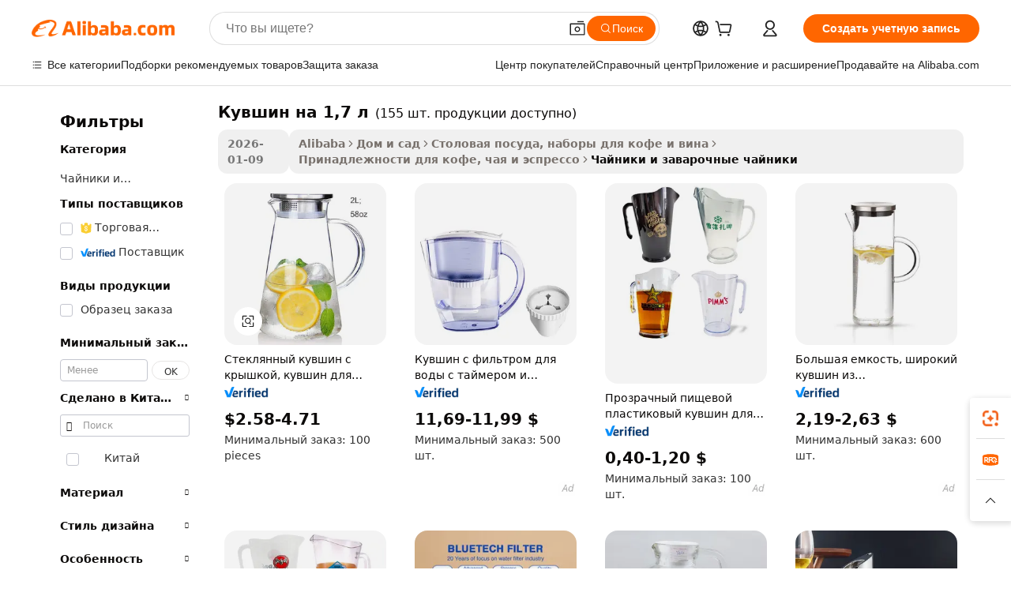

--- FILE ---
content_type: text/html;charset=UTF-8
request_url: https://russian.alibaba.com/g/1.7l-pitcher.html
body_size: 179781
content:

<!-- screen_content -->

    <!-- tangram:5410 begin-->
    <!-- tangram:529998 begin-->
    
<!DOCTYPE html>
<html lang="ru" dir="ltr">
  <head>
        <script>
      window.__BB = {
        scene: window.__bb_scene || 'traffic-free-goods'
      };
      window.__BB.BB_CWV_IGNORE = {
          lcp_element: ['#icbu-buyer-pc-top-banner'],
          lcp_url: [],
        };
      window._timing = {}
      window._timing.first_start = Date.now();
      window.needLoginInspiration = Boolean(false);
      // 变量用于标记页面首次可见时间
      let firstVisibleTime = null;
      if (typeof document.hidden !== 'undefined') {
        // 页面首次加载时直接统计
        if (!document.hidden) {
          firstVisibleTime = Date.now();
          window.__BB_timex = 1
        } else {
          // 页面不可见时监听 visibilitychange 事件
          document.addEventListener('visibilitychange', () => {
            if (!document.hidden) {
              firstVisibleTime = Date.now();
              window.__BB_timex = firstVisibleTime - window.performance.timing.navigationStart
              window.__BB.firstVisibleTime = window.__BB_timex
              console.log("Page became visible after "+ window.__BB_timex + " ms");
            }
          }, { once: true });  // 确保只触发一次
        }
      } else {
        console.warn('Page Visibility API is not supported in this browser.');
      }
    </script>
        <meta name="data-spm" content="a2700">
        <meta name="aplus-xplug" content="NONE">
        <meta name="aplus-icbu-disable-umid" content="1">
        <meta name="google-translate-customization" content="9de59014edaf3b99-22e1cf3b5ca21786-g00bb439a5e9e5f8f-f">
    <meta name="yandex-verification" content="25a76ba8e4443bb3" />
    <meta name="msvalidate.01" content="E3FBF0E89B724C30844BF17C59608E8F" />
    <meta name="viewport" content="width=device-width, initial-scale=1.0, maximum-scale=5.0, user-scalable=yes">
        <link rel="preconnect" href="https://s.alicdn.com/" crossorigin>
    <link rel="dns-prefetch" href="https://s.alicdn.com">
                        <link rel="preload" href="https://s.alicdn.com/@g/alilog/??aplus_plugin_icbufront/index.js,mlog/aplus_v2.js" as="script">
        <link rel="preload" href="https://s.alicdn.com/@img/imgextra/i2/O1CN0153JdbU26g4bILVOyC_!!6000000007690-2-tps-418-58.png" as="image">
        <script>
            window.__APLUS_ABRATE__ = {
        perf_group: 'base64cached',
        scene: "traffic-free-goods",
      };
    </script>
    <meta name="aplus-mmstat-timeout" content="15000">
        <meta content="text/html; charset=utf-8" http-equiv="Content-Type">
          <title>Кувшины 1,7 л — идеально подходят для вечеринок и оптовой торговли</title>
      <meta name="keywords" content="hydrogen water pitcher,glass pitcher,acrylic pitcher">
      <meta name="description" content="Покупайте качественные кувшины объемом 1,7 л от надежных поставщиков. Идеально подходит для ресторанов, отелей и вечеринок. Возможна оптовая продажа. Найдите прочные, стильные и эффективные варианты.">
            <meta name="pagetiming-rate" content="9">
      <meta name="pagetiming-resource-rate" content="4">
                    <link rel="canonical" href="https://russian.alibaba.com/g/1.7l-pitcher.html">
                              <link rel="alternate" hreflang="fr" href="https://french.alibaba.com/g/1.7l-pitcher.html">
                  <link rel="alternate" hreflang="de" href="https://german.alibaba.com/g/1.7l-pitcher.html">
                  <link rel="alternate" hreflang="pt" href="https://portuguese.alibaba.com/g/1.7l-pitcher.html">
                  <link rel="alternate" hreflang="it" href="https://italian.alibaba.com/g/1.7l-pitcher.html">
                  <link rel="alternate" hreflang="es" href="https://spanish.alibaba.com/g/1.7l-pitcher.html">
                  <link rel="alternate" hreflang="ru" href="https://russian.alibaba.com/g/1.7l-pitcher.html">
                  <link rel="alternate" hreflang="ko" href="https://korean.alibaba.com/g/1.7l-pitcher.html">
                  <link rel="alternate" hreflang="ar" href="https://arabic.alibaba.com/g/1.7l-pitcher.html">
                  <link rel="alternate" hreflang="ja" href="https://japanese.alibaba.com/g/1.7l-pitcher.html">
                  <link rel="alternate" hreflang="tr" href="https://turkish.alibaba.com/g/1.7l-pitcher.html">
                  <link rel="alternate" hreflang="th" href="https://thai.alibaba.com/g/1.7l-pitcher.html">
                  <link rel="alternate" hreflang="vi" href="https://vietnamese.alibaba.com/g/1.7l-pitcher.html">
                  <link rel="alternate" hreflang="nl" href="https://dutch.alibaba.com/g/1.7l-pitcher.html">
                  <link rel="alternate" hreflang="he" href="https://hebrew.alibaba.com/g/1.7l-pitcher.html">
                  <link rel="alternate" hreflang="id" href="https://indonesian.alibaba.com/g/1.7l-pitcher.html">
                  <link rel="alternate" hreflang="hi" href="https://hindi.alibaba.com/g/1.7l-pitcher.html">
                  <link rel="alternate" hreflang="en" href="https://www.alibaba.com/showroom/1.7l-pitcher.html">
                  <link rel="alternate" hreflang="zh" href="https://chinese.alibaba.com/g/1.7l-pitcher.html">
                  <link rel="alternate" hreflang="x-default" href="https://www.alibaba.com/showroom/1.7l-pitcher.html">
                                        <script>
      // Aplus 配置自动打点
      var queue = window.goldlog_queue || (window.goldlog_queue = []);
      var tags = ["button", "a", "div", "span", "i", "svg", "input", "li", "tr"];
      queue.push(
        {
          action: 'goldlog.appendMetaInfo',
          arguments: [
            'aplus-auto-exp',
            [
              {
                logkey: '/sc.ug_msite.new_product_exp',
                cssSelector: '[data-spm-exp]',
                props: ["data-spm-exp"],
              },
              {
                logkey: '/sc.ug_pc.seolist_product_exp',
                cssSelector: '.traffic-card-gallery',
                props: ["data-spm-exp"],
              }
            ]
          ]
        }
      )
      queue.push({
        action: 'goldlog.setMetaInfo',
        arguments: ['aplus-auto-clk', JSON.stringify(tags.map(tag =>({
          "logkey": "/sc.ug_msite.new_product_clk",
          tag,
          "filter": "data-spm-clk",
          "props": ["data-spm-clk"]
        })))],
      });
    </script>
  </head>
  <div id="icbu-header"><div id="the-new-header" data-version="4.4.0" data-tnh-auto-exp="tnh-expose" data-scenes="search-products" style="position: relative;background-color: #fff;border-bottom: 1px solid #ddd;box-sizing: border-box; font-family:Inter,SF Pro Text,Roboto,Helvetica Neue,Helvetica,Tahoma,Arial,PingFang SC,Microsoft YaHei;"><div style="display: flex;align-items:center;height: 72px;min-width: 1200px;max-width: 1580px;margin: 0 auto;padding: 0 40px;box-sizing: border-box;"><img style="height: 29px; width: 209px;" src="https://s.alicdn.com/@img/imgextra/i2/O1CN0153JdbU26g4bILVOyC_!!6000000007690-2-tps-418-58.png" alt="" /></div><div style="min-width: 1200px;max-width: 1580px;margin: 0 auto;overflow: hidden;font-size: 14px;display: flex;justify-content: space-between;padding: 0 40px;box-sizing: border-box;"><div style="display: flex; align-items: center; justify-content: space-between"><div style="position: relative; height: 36px; padding: 0 28px 0 20px">All categories</div><div style="position: relative; height: 36px; padding-right: 28px">Featured selections</div><div style="position: relative; height: 36px">Trade Assurance</div></div><div style="display: flex; align-items: center; justify-content: space-between"><div style="position: relative; height: 36px; padding-right: 28px">Buyer Central</div><div style="position: relative; height: 36px; padding-right: 28px">Help Center</div><div style="position: relative; height: 36px; padding-right: 28px">Get the app</div><div style="position: relative; height: 36px">Become a supplier</div></div></div></div></div></div>
  <body data-spm="7724857" style="min-height: calc(100vh + 1px)"><script 
id="beacon-aplus"   
src="//s.alicdn.com/@g/alilog/??aplus_plugin_icbufront/index.js,mlog/aplus_v2.js"
exparams="aplus=async&userid=&aplus&ali_beacon_id=&ali_apache_id=&ali_apache_track=&ali_apache_tracktmp=&eagleeye_traceid=2101f47917686878275492602e1106&ip=3%2e15%2e239%2e103&dmtrack_c={ali%5fresin%5ftrace%3dse%5frst%3dnull%7csp%5fviewtype%3dY%7cset%3d3%7cser%3d1007%7cpageId%3d724203a6826b4aac9c245fb8a96844c5%7cm%5fpageid%3dnull%7cpvmi%3dc12f5fc1bcd040f19da3e5e825f5dca3%7csek%5fsepd%3d%25D0%25BA%25D1%2583%25D0%25B2%25D1%2588%25D0%25B8%25D0%25BD%2b%25D0%25BD%25D0%25B0%2b1%252C7%2b%25D0%25BB%7csek%3d1%2e7l%2bpitcher%7cse%5fpn%3d1%7cp4pid%3dd441471e%2d73a0%2d4dd4%2daa45%2d02303c125655%7csclkid%3dnull%7cforecast%5fpost%5fcate%3dnull%7cseo%5fnew%5fuser%5fflag%3dfalse%7ccategoryId%3d100003292%7cseo%5fsearch%5fmodel%5fupgrade%5fv2%3d2025070801%7cseo%5fmodule%5fcard%5f20240624%3d202406242%7clong%5ftext%5fgoogle%5ftranslate%5fv2%3d2407142%7cseo%5fcontent%5ftd%5fbottom%5ftext%5fupdate%5fkey%3d2025070801%7cseo%5fsearch%5fmodel%5fupgrade%5fv3%3d2025072201%7cdamo%5falt%5freplace%3d2485818%7cseo%5fsearch%5fmodel%5fmulti%5fupgrade%5fv3%3d2025081101%7cwap%5fcross%3d2007659%7cwap%5fcs%5faction%3d2005494%7cAPP%5fVisitor%5fActive%3d26700%7cseo%5fshowroom%5fgoods%5fmix%3d2005244%7cseo%5fdefault%5fcached%5flong%5ftext%5ffrom%5fnew%5fkeyword%5fstep%3d2024122502%7cshowroom%5fgeneral%5ftemplate%3d2005292%7cshowroom%5freview%3d20230308%7cwap%5fcs%5ftext%3dnull%7cstructured%5fdata%3d2025052702%7cseo%5fmulti%5fstyle%5ftext%5fupdate%3d2511181%7cpc%5fnew%5fheader%3dnull%7cseo%5fmeta%5fcate%5ftemplate%5fv1%3d2025042401%7cseo%5fmeta%5ftd%5fsearch%5fkeyword%5fstep%5fv1%3d2025040999%7cshowroom%5fft%5flong%5ftext%5fbaks%3d80802%7cseo%5ffirstcache%3d2025121600%7cAPP%5fGrowing%5fBuyer%5fHigh%5fIntent%5fActive%3d25488%7cshowroom%5fpc%5fv2019%3d2104%7cAPP%5fProspecting%5fBuyer%3d26709%7ccache%5fcontrol%3d2481986%7cAPP%5fChurned%5fCore%5fBuyer%3d25463%7cseo%5fdefault%5fcached%5flong%5ftext%5fstep%3d24110802%7camp%5flighthouse%5fscore%5fimage%3d19657%7cseo%5fft%5ftranslate%5fgemini%3d25012003%7cwap%5fnode%5fssr%3d2015725%7cdataphant%5fopen%3d27030%7clongtext%5fmulti%5fstyle%5fexpand%5frussian%3d2510141%7cseo%5flongtext%5fgoogle%5fdata%5fsection%3d25021702%7cindustry%5fpopular%5ffloor%3dnull%7cwap%5fad%5fgoods%5fproduct%5finterval%3dnull%7cseo%5fgoods%5fbootom%5fwholesale%5flink%3dnull%7cseo%5fkeyword%5faatest%3d12%7cseo%5fmiddle%5fwholesale%5flink%3dnull%7cft%5flong%5ftext%5fenpand%5fstep2%3d121602%7cseo%5fft%5flongtext%5fexpand%5fstep3%3d25012102%7cseo%5fwap%5fheadercard%3d2006288%7cAPP%5fChurned%5fInactive%5fVisitor%3d25497%7cAPP%5fGrowing%5fBuyer%5fHigh%5fIntent%5fInactive%3d25481%7cseo%5fmeta%5ftd%5fmulti%5fkey%3d2025061801%7ctop%5frecommend%5f20250120%3d202501201%7clongtext%5fmulti%5fstyle%5fexpand%5ffrench%5fcopy%3d25091802%7clongtext%5fmulti%5fstyle%5fexpand%5ffrench%5fcopy%5fcopy%3d25092502%7cseo%5ffloor%5fexp%3dnull%7cseo%5fshowroom%5falgo%5flink%3d17764%7cseo%5fmeta%5ftd%5faib%5fgeneral%5fkey%3d2025091900%7ccountry%5findustry%3d202311033%7cshowroom%5fft%5flong%5ftext%5fenpand%5fstep1%3d101102%7cseo%5fshowroom%5fnorel%3dnull%7cplp%5fstyle%5f25%5fpc%3d202505222%7cseo%5fggs%5flayer%3d10010%7cquery%5fmutil%5flang%5ftranslate%3d2025060300%7cAPP%5fChurned%5fBuyer%3d25468%7cstream%5frender%5fperf%5fopt%3d2309181%7cwap%5fgoods%3d2007383%7cseo%5fshowroom%5fsimilar%5f20240614%3d202406142%7cchinese%5fopen%3d6307%7cquery%5fgpt%5ftranslate%3d20240820%7cad%5fproduct%5finterval%3dnull%7camp%5fto%5fpwa%3d2007359%7cplp%5faib%5fmulti%5fai%5fmeta%3d20250401%7cwap%5fsupplier%5fcontent%3dnull%7cpc%5ffree%5frefactoring%3d20220315%7cAPP%5fGrowing%5fBuyer%5fInactive%3d25473%7csso%5foem%5ffloor%3dnull%7cseo%5fpc%5fnew%5fview%5f20240807%3d202408072%7cseo%5fbottom%5ftext%5fentity%5fkey%5fcopy%3d2025062400%7cstream%5frender%3d433763%7cseo%5fmodule%5fcard%5f20240424%3d202404241%7cseo%5ftitle%5freplace%5f20191226%3d5841%7clongtext%5fmulti%5fstyle%5fexpand%3d25090802%7cgoogleweblight%3d6516%7clighthouse%5fbase64%3d2005760%7cseo%5fsearch%5fen%5fsearch%5ftype%3d2025112401%7cAPP%5fProspecting%5fBuyer%5fActive%3d26719%7cad%5fgoods%5fproduct%5finterval%3dnull%7cseo%5fbottom%5fdeep%5fextend%5fkw%5fkey%3d2025071101%7clongtext%5fmulti%5fstyle%5fexpand%5fturkish%3d25102801%7cilink%5fuv%3d20240911%7cwap%5flist%5fwakeup%3d2005832%7ctpp%5fcrosslink%5fpc%3d20205311%7cseo%5ftop%5fbooth%3d18501%7cAPP%5fGrowing%5fBuyer%5fLess%5fActive%3d25469%7cseo%5fsearch%5fmodel%5fupgrade%5frank%3d2025092401%7cgoodslayer%3d7977%7cft%5flong%5ftext%5ftranslate%5fexpand%5fstep1%3d24110802%7cseo%5fheaderstyle%5ftraffic%5fkey%5fv1%3d2025072100%7ccrosslink%5fswitch%3d2008141%7cp4p%5foutline%3d20240328%7cseo%5fmeta%5ftd%5faib%5fv2%5fkey%3d2025091801%7crts%5fmulti%3d2008404%7cAPP%5fVisitor%5fLess%5fActive%3d26698%7cplp%5fstyle%5f25%3d202505192%7ccdn%5fvm%3d2007368%7cwap%5fad%5fproduct%5finterval%3dnull%7cseo%5fsearch%5fmodel%5fmulti%5fupgrade%5frank%3d2025092401%7cpc%5fcard%5fshare%3d2025081201%7cAPP%5fGrowing%5fBuyer%5fHigh%5fIntent%5fLess%5fActive%3d25480%7cgoods%5ftitle%5fsubstitute%3d9618%7cwap%5fscreen%5fexp%3d2025081400%7creact%5fheader%5ftest%3d202502182%7cpc%5fcs%5fcolor%3dnull%7cshowroom%5fft%5flong%5ftext%5ftest%3d72502%7cone%5ftap%5flogin%5fABTest%3d202308153%7cseo%5fhyh%5fshow%5ftags%3dnull%7cplp%5fstructured%5fdata%3d2508182%7cguide%5fdelete%3d2008526%7cseo%5findustry%5ftemplate%3dnull%7cseo%5fmeta%5ftd%5fmulti%5fes%5fkey%3d2025073101%7cseo%5fshowroom%5fdata%5fmix%3d19888%7csso%5ftop%5franking%5ffloor%3d20031%7cseo%5ftd%5fdeep%5fupgrade%5fkey%5fv3%3d2025081101%7cwap%5fue%5fone%3d2025111401%7cshowroom%5fto%5frts%5flink%3d2008480%7ccountrysearch%5ftest%3dnull%7cseo%5fplp%5fdate%5fv2%3d2025102702%7cchannel%5famp%5fto%5fpwa%3d2008435%7cseo%5fmulti%5fstyles%5flong%5ftext%3d2503172%7cseo%5fmeta%5ftext%5fmutli%5fcate%5ftemplate%5fv1%3d2025080800%7cseo%5fdefault%5fcached%5fmutil%5flong%5ftext%5fstep%3d24110436%7cseo%5faction%5fpoint%5ftype%3d22823%7cseo%5faib%5ftd%5flaunch%5f20240828%5fcopy%3d202408282%7cseo%5fshowroom%5fwholesale%5flink%3d2486142%7cseo%5fperf%5fimprove%3d2023999%7cseo%5fwap%5flist%5fbounce%5f01%3d2063%7cseo%5fwap%5flist%5fbounce%5f02%3d2128%7cAPP%5fGrowing%5fBuyer%5fActive%3d25492%7cvideolayer%3dnull%7cvideo%5fplay%3dnull%7cAPP%5fChurned%5fMember%5fInactive%3d25501%7cseo%5fgoogle%5fnew%5fstruct%3d438326%7ctpp%5ftrace%3dseoKeyword%2dseoKeyword%5fv3%2dproduct%2dPRODUCT%5fFAIL}&pageid=030fef672101d37c1768687827&hn=ensearchweb033001211124%2erg%2dus%2deast%2eus44&asid=AQAAAADTCGxpm+mhBQAAAAAkUZLFiiqcvw==&treq=&tres=" async>
</script>
            <style>body{background-color:white;}.no-scrollbar.il-sticky.il-top-0.il-max-h-\[100vh\].il-w-\[200px\].il-flex-shrink-0.il-flex-grow-0.il-overflow-y-scroll{background-color:#FFF;padding-left:12px}</style>
                    <!-- tangram:530006 begin-->
<!--  -->
 <style>
   @keyframes il-spin {
     to {
       transform: rotate(360deg);
     }
   }
   @keyframes il-pulse {
     50% {
       opacity: 0.5;
     }
   }
   .traffic-card-gallery {display: flex;position: relative;flex-direction: column;justify-content: flex-start;border-radius: 0.5rem;background-color: #fff;padding: 0.5rem 0.5rem 1rem;overflow: hidden;font-size: 0.75rem;line-height: 1rem;}
   .traffic-card-list {display: flex;position: relative;flex-direction: row;justify-content: flex-start;border-bottom-width: 1px;background-color: #fff;padding: 1rem;height: 292px;overflow: hidden;font-size: 0.75rem;line-height: 1rem;}
   .product-price {
     b {
       font-size: 22px;
     }
   }
   .skel-loading {
       animation: il-pulse 2s cubic-bezier(0.4, 0, 0.6, 1) infinite;background-color: hsl(60, 4.8%, 95.9%);
   }
 </style>
<div id="first-cached-card">
  <div style="box-sizing:border-box;display: flex;position: absolute;left: 0;right: 0;margin: 0 auto;z-index: 1;min-width: 1200px;max-width: 1580px;padding: 0.75rem 3.25rem 0;pointer-events: none;">
    <!--页面左侧区域-->
    <div style="width: 200px;padding-top: 1rem;padding-left:12px; background-color: #fff;border-radius: 0.25rem">
      <div class="skel-loading" style="height: 1.5rem;width: 50%;border-radius: 0.25rem;"></div>
      <div style="margin-top: 1rem;margin-bottom: 1rem;">
        <div class="skel-loading" style="height: 1rem;width: calc(100% * 5 / 6);"></div>
        <div
          class="skel-loading"
          style="margin-top: 1rem;height: 1rem;width: calc(100% * 8 / 12);"
        ></div>
        <div class="skel-loading" style="margin-top: 1rem;height: 1rem;width: 75%;"></div>
        <div
          class="skel-loading"
          style="margin-top: 1rem;height: 1rem;width: calc(100% * 7 / 12);"
        ></div>
      </div>
      <div class="skel-loading" style="height: 1.5rem;width: 50%;border-radius: 0.25rem;"></div>
      <div style="margin-top: 1rem;margin-bottom: 1rem;">
        <div class="skel-loading" style="height: 1rem;width: calc(100% * 5 / 6);"></div>
        <div
          class="skel-loading"
          style="margin-top: 1rem;height: 1rem;width: calc(100% * 8 / 12);"
        ></div>
        <div class="skel-loading" style="margin-top: 1rem;height: 1rem;width: 75%;"></div>
        <div
          class="skel-loading"
          style="margin-top: 1rem;height: 1rem;width: calc(100% * 7 / 12);"
        ></div>
      </div>
      <div class="skel-loading" style="height: 1.5rem;width: 50%;border-radius: 0.25rem;"></div>
      <div style="margin-top: 1rem;margin-bottom: 1rem;">
        <div class="skel-loading" style="height: 1rem;width: calc(100% * 5 / 6);"></div>
        <div
          class="skel-loading"
          style="margin-top: 1rem;height: 1rem;width: calc(100% * 8 / 12);"
        ></div>
        <div class="skel-loading" style="margin-top: 1rem;height: 1rem;width: 75%;"></div>
        <div
          class="skel-loading"
          style="margin-top: 1rem;height: 1rem;width: calc(100% * 7 / 12);"
        ></div>
      </div>
      <div class="skel-loading" style="height: 1.5rem;width: 50%;border-radius: 0.25rem;"></div>
      <div style="margin-top: 1rem;margin-bottom: 1rem;">
        <div class="skel-loading" style="height: 1rem;width: calc(100% * 5 / 6);"></div>
        <div
          class="skel-loading"
          style="margin-top: 1rem;height: 1rem;width: calc(100% * 8 / 12);"
        ></div>
        <div class="skel-loading" style="margin-top: 1rem;height: 1rem;width: 75%;"></div>
        <div
          class="skel-loading"
          style="margin-top: 1rem;height: 1rem;width: calc(100% * 7 / 12);"
        ></div>
      </div>
      <div class="skel-loading" style="height: 1.5rem;width: 50%;border-radius: 0.25rem;"></div>
      <div style="margin-top: 1rem;margin-bottom: 1rem;">
        <div class="skel-loading" style="height: 1rem;width: calc(100% * 5 / 6);"></div>
        <div
          class="skel-loading"
          style="margin-top: 1rem;height: 1rem;width: calc(100% * 8 / 12);"
        ></div>
        <div class="skel-loading" style="margin-top: 1rem;height: 1rem;width: 75%;"></div>
        <div
          class="skel-loading"
          style="margin-top: 1rem;height: 1rem;width: calc(100% * 7 / 12);"
        ></div>
      </div>
      <div class="skel-loading" style="height: 1.5rem;width: 50%;border-radius: 0.25rem;"></div>
      <div style="margin-top: 1rem;margin-bottom: 1rem;">
        <div class="skel-loading" style="height: 1rem;width: calc(100% * 5 / 6);"></div>
        <div
          class="skel-loading"
          style="margin-top: 1rem;height: 1rem;width: calc(100% * 8 / 12);"
        ></div>
        <div class="skel-loading" style="margin-top: 1rem;height: 1rem;width: 75%;"></div>
        <div
          class="skel-loading"
          style="margin-top: 1rem;height: 1rem;width: calc(100% * 7 / 12);"
        ></div>
      </div>
    </div>
    <!--页面主体区域-->
    <div style="flex: 1 1 0%; overflow: hidden;padding: 0.5rem 0.5rem 0.5rem 1.5rem">
      <div style="height: 1.25rem;margin-bottom: 1rem;"></div>
      <!-- keywords -->
      <div style="margin-bottom: 1rem;height: 1.75rem;font-weight: 700;font-size: 1.25rem;line-height: 1.75rem;"></div>
      <!-- longtext -->
            <div style="width: calc(25% - 0.9rem);pointer-events: auto">
        <div class="traffic-card-gallery">
          <!-- ProductImage -->
          <a href="//www.alibaba.com/product-detail/2L-68-Ounces-Glass-Pitcher-with_60755511305.html?from=SEO" target="_blank" style="position: relative;margin-bottom: 0.5rem;aspect-ratio: 1;overflow: hidden;border-radius: 0.5rem;">
            <div style="display: flex; overflow: hidden">
              <div style="position: relative;margin: 0;width: 100%;min-width: 0;flex-shrink: 0;flex-grow: 0;flex-basis: 100%;padding: 0;">
                <img style="position: relative; aspect-ratio: 1; width: 100%" src="[data-uri]" loading="eager" />
                <div style="position: absolute;left: 0;bottom: 0;right: 0;top: 0;background-color: #000;opacity: 0.05;"></div>
              </div>
            </div>
          </a>
          <div style="display: flex;flex: 1 1 0%;flex-direction: column;justify-content: space-between;">
            <div>
              <a class="skel-loading" style="margin-top: 0.5rem;display:inline-block;width:100%;height:1rem;" href="//www.alibaba.com/product-detail/2L-68-Ounces-Glass-Pitcher-with_60755511305.html" target="_blank"></a>
              <a class="skel-loading" style="margin-top: 0.125rem;display:inline-block;width:100%;height:1rem;" href="//www.alibaba.com/product-detail/2L-68-Ounces-Glass-Pitcher-with_60755511305.html" target="_blank"></a>
              <div class="skel-loading" style="margin-top: 0.25rem;height:1.625rem;width:75%"></div>
              <div class="skel-loading" style="margin-top: 0.5rem;height: 1rem;width:50%"></div>
              <div class="skel-loading" style="margin-top:0.25rem;height:1rem;width:25%"></div>
            </div>
          </div>

        </div>
      </div>

    </div>
  </div>
</div>
<!-- tangram:530006 end-->
            <style>.component-left-filter-callback{display:flex;position:relative;margin-top:10px;height:1200px}.component-left-filter-callback img{width:200px}.component-left-filter-callback i{position:absolute;top:5%;left:50%}.related-search-wrapper{padding:.5rem;--tw-bg-opacity: 1;background-color:#fff;background-color:rgba(255,255,255,var(--tw-bg-opacity, 1));border-width:1px;border-color:var(--input)}.related-search-wrapper .related-search-box{margin:12px 16px}.related-search-wrapper .related-search-box .related-search-title{display:inline;float:start;color:#666;word-wrap:break-word;margin-right:12px;width:13%}.related-search-wrapper .related-search-box .related-search-content{display:flex;flex-wrap:wrap}.related-search-wrapper .related-search-box .related-search-content .related-search-link{margin-right:12px;width:23%;overflow:hidden;color:#666;text-overflow:ellipsis;white-space:nowrap}.product-title img{margin-right:.5rem;display:inline-block;height:1rem;vertical-align:sub}.product-price b{font-size:22px}.similar-icon{position:absolute;bottom:12px;z-index:2;right:12px}.rfq-card{display:inline-block;position:relative;box-sizing:border-box;margin-bottom:36px}.rfq-card .rfq-card-content{display:flex;position:relative;flex-direction:column;align-items:flex-start;background-size:cover;background-color:#fff;padding:12px;width:100%;height:100%}.rfq-card .rfq-card-content .rfq-card-icon{margin-top:50px}.rfq-card .rfq-card-content .rfq-card-icon img{width:45px}.rfq-card .rfq-card-content .rfq-card-top-title{margin-top:14px;color:#222;font-weight:400;font-size:16px}.rfq-card .rfq-card-content .rfq-card-title{margin-top:24px;color:#333;font-weight:800;font-size:20px}.rfq-card .rfq-card-content .rfq-card-input-box{margin-top:24px;width:100%}.rfq-card .rfq-card-content .rfq-card-input-box textarea{box-sizing:border-box;border:1px solid #ddd;border-radius:4px;background-color:#fff;padding:9px 12px;width:100%;height:88px;resize:none;color:#666;font-weight:400;font-size:13px;font-family:inherit}.rfq-card .rfq-card-content .rfq-card-button{margin-top:24px;border:1px solid #666;border-radius:16px;background-color:#fff;width:67%;color:#000;font-weight:700;font-size:14px;line-height:30px;text-align:center}[data-modulename^=ProductList-] div{contain-intrinsic-size:auto 500px}.traffic-card-gallery:hover{--tw-shadow: 0px 2px 6px 2px rgba(0,0,0,.12157);--tw-shadow-colored: 0px 2px 6px 2px var(--tw-shadow-color);box-shadow:0 0 #0000,0 0 #0000,0 2px 6px 2px #0000001f;box-shadow:var(--tw-ring-offset-shadow, 0 0 rgba(0,0,0,0)),var(--tw-ring-shadow, 0 0 rgba(0,0,0,0)),var(--tw-shadow);z-index:10}.traffic-card-gallery{position:relative;display:flex;flex-direction:column;justify-content:flex-start;overflow:hidden;border-radius:.75rem;--tw-bg-opacity: 1;background-color:#fff;background-color:rgba(255,255,255,var(--tw-bg-opacity, 1));padding:.5rem;font-size:.75rem;line-height:1rem}.traffic-card-list{position:relative;display:flex;height:292px;flex-direction:row;justify-content:flex-start;overflow:hidden;border-bottom-width:1px;--tw-bg-opacity: 1;background-color:#fff;background-color:rgba(255,255,255,var(--tw-bg-opacity, 1));padding:1rem;font-size:.75rem;line-height:1rem}.traffic-card-g-industry:hover{--tw-shadow: 0 0 10px rgba(0,0,0,.1);--tw-shadow-colored: 0 0 10px var(--tw-shadow-color);box-shadow:0 0 #0000,0 0 #0000,0 0 10px #0000001a;box-shadow:var(--tw-ring-offset-shadow, 0 0 rgba(0,0,0,0)),var(--tw-ring-shadow, 0 0 rgba(0,0,0,0)),var(--tw-shadow)}.traffic-card-g-industry{position:relative;border-radius:var(--radius);--tw-bg-opacity: 1;background-color:#fff;background-color:rgba(255,255,255,var(--tw-bg-opacity, 1));padding:1.25rem .75rem .75rem;font-size:.875rem;line-height:1.25rem}.module-filter-section-wrapper{max-height:none!important;overflow-x:hidden}*,:before,:after{--tw-border-spacing-x: 0;--tw-border-spacing-y: 0;--tw-translate-x: 0;--tw-translate-y: 0;--tw-rotate: 0;--tw-skew-x: 0;--tw-skew-y: 0;--tw-scale-x: 1;--tw-scale-y: 1;--tw-pan-x: ;--tw-pan-y: ;--tw-pinch-zoom: ;--tw-scroll-snap-strictness: proximity;--tw-gradient-from-position: ;--tw-gradient-via-position: ;--tw-gradient-to-position: ;--tw-ordinal: ;--tw-slashed-zero: ;--tw-numeric-figure: ;--tw-numeric-spacing: ;--tw-numeric-fraction: ;--tw-ring-inset: ;--tw-ring-offset-width: 0px;--tw-ring-offset-color: #fff;--tw-ring-color: rgba(59, 130, 246, .5);--tw-ring-offset-shadow: 0 0 rgba(0,0,0,0);--tw-ring-shadow: 0 0 rgba(0,0,0,0);--tw-shadow: 0 0 rgba(0,0,0,0);--tw-shadow-colored: 0 0 rgba(0,0,0,0);--tw-blur: ;--tw-brightness: ;--tw-contrast: ;--tw-grayscale: ;--tw-hue-rotate: ;--tw-invert: ;--tw-saturate: ;--tw-sepia: ;--tw-drop-shadow: ;--tw-backdrop-blur: ;--tw-backdrop-brightness: ;--tw-backdrop-contrast: ;--tw-backdrop-grayscale: ;--tw-backdrop-hue-rotate: ;--tw-backdrop-invert: ;--tw-backdrop-opacity: ;--tw-backdrop-saturate: ;--tw-backdrop-sepia: ;--tw-contain-size: ;--tw-contain-layout: ;--tw-contain-paint: ;--tw-contain-style: }::backdrop{--tw-border-spacing-x: 0;--tw-border-spacing-y: 0;--tw-translate-x: 0;--tw-translate-y: 0;--tw-rotate: 0;--tw-skew-x: 0;--tw-skew-y: 0;--tw-scale-x: 1;--tw-scale-y: 1;--tw-pan-x: ;--tw-pan-y: ;--tw-pinch-zoom: ;--tw-scroll-snap-strictness: proximity;--tw-gradient-from-position: ;--tw-gradient-via-position: ;--tw-gradient-to-position: ;--tw-ordinal: ;--tw-slashed-zero: ;--tw-numeric-figure: ;--tw-numeric-spacing: ;--tw-numeric-fraction: ;--tw-ring-inset: ;--tw-ring-offset-width: 0px;--tw-ring-offset-color: #fff;--tw-ring-color: rgba(59, 130, 246, .5);--tw-ring-offset-shadow: 0 0 rgba(0,0,0,0);--tw-ring-shadow: 0 0 rgba(0,0,0,0);--tw-shadow: 0 0 rgba(0,0,0,0);--tw-shadow-colored: 0 0 rgba(0,0,0,0);--tw-blur: ;--tw-brightness: ;--tw-contrast: ;--tw-grayscale: ;--tw-hue-rotate: ;--tw-invert: ;--tw-saturate: ;--tw-sepia: ;--tw-drop-shadow: ;--tw-backdrop-blur: ;--tw-backdrop-brightness: ;--tw-backdrop-contrast: ;--tw-backdrop-grayscale: ;--tw-backdrop-hue-rotate: ;--tw-backdrop-invert: ;--tw-backdrop-opacity: ;--tw-backdrop-saturate: ;--tw-backdrop-sepia: ;--tw-contain-size: ;--tw-contain-layout: ;--tw-contain-paint: ;--tw-contain-style: }*,:before,:after{box-sizing:border-box;border-width:0;border-style:solid;border-color:#e5e7eb}:before,:after{--tw-content: ""}html,:host{line-height:1.5;-webkit-text-size-adjust:100%;-moz-tab-size:4;-o-tab-size:4;tab-size:4;font-family:ui-sans-serif,system-ui,-apple-system,Segoe UI,Roboto,Ubuntu,Cantarell,Noto Sans,sans-serif,"Apple Color Emoji","Segoe UI Emoji",Segoe UI Symbol,"Noto Color Emoji";font-feature-settings:normal;font-variation-settings:normal;-webkit-tap-highlight-color:transparent}body{margin:0;line-height:inherit}hr{height:0;color:inherit;border-top-width:1px}abbr:where([title]){text-decoration:underline;-webkit-text-decoration:underline dotted;text-decoration:underline dotted}h1,h2,h3,h4,h5,h6{font-size:inherit;font-weight:inherit}a{color:inherit;text-decoration:inherit}b,strong{font-weight:bolder}code,kbd,samp,pre{font-family:ui-monospace,SFMono-Regular,Menlo,Monaco,Consolas,Liberation Mono,Courier New,monospace;font-feature-settings:normal;font-variation-settings:normal;font-size:1em}small{font-size:80%}sub,sup{font-size:75%;line-height:0;position:relative;vertical-align:baseline}sub{bottom:-.25em}sup{top:-.5em}table{text-indent:0;border-color:inherit;border-collapse:collapse}button,input,optgroup,select,textarea{font-family:inherit;font-feature-settings:inherit;font-variation-settings:inherit;font-size:100%;font-weight:inherit;line-height:inherit;letter-spacing:inherit;color:inherit;margin:0;padding:0}button,select{text-transform:none}button,input:where([type=button]),input:where([type=reset]),input:where([type=submit]){-webkit-appearance:button;background-color:transparent;background-image:none}:-moz-focusring{outline:auto}:-moz-ui-invalid{box-shadow:none}progress{vertical-align:baseline}::-webkit-inner-spin-button,::-webkit-outer-spin-button{height:auto}[type=search]{-webkit-appearance:textfield;outline-offset:-2px}::-webkit-search-decoration{-webkit-appearance:none}::-webkit-file-upload-button{-webkit-appearance:button;font:inherit}summary{display:list-item}blockquote,dl,dd,h1,h2,h3,h4,h5,h6,hr,figure,p,pre{margin:0}fieldset{margin:0;padding:0}legend{padding:0}ol,ul,menu{list-style:none;margin:0;padding:0}dialog{padding:0}textarea{resize:vertical}input::-moz-placeholder,textarea::-moz-placeholder{opacity:1;color:#9ca3af}input::placeholder,textarea::placeholder{opacity:1;color:#9ca3af}button,[role=button]{cursor:pointer}:disabled{cursor:default}img,svg,video,canvas,audio,iframe,embed,object{display:block;vertical-align:middle}img,video{max-width:100%;height:auto}[hidden]:where(:not([hidden=until-found])){display:none}:root{--background: hsl(0, 0%, 100%);--foreground: hsl(20, 14.3%, 4.1%);--card: hsl(0, 0%, 100%);--card-foreground: hsl(20, 14.3%, 4.1%);--popover: hsl(0, 0%, 100%);--popover-foreground: hsl(20, 14.3%, 4.1%);--primary: hsl(24, 100%, 50%);--primary-foreground: hsl(60, 9.1%, 97.8%);--secondary: hsl(60, 4.8%, 95.9%);--secondary-foreground: #333;--muted: hsl(60, 4.8%, 95.9%);--muted-foreground: hsl(25, 5.3%, 44.7%);--accent: hsl(60, 4.8%, 95.9%);--accent-foreground: hsl(24, 9.8%, 10%);--destructive: hsl(0, 84.2%, 60.2%);--destructive-foreground: hsl(60, 9.1%, 97.8%);--border: hsl(20, 5.9%, 90%);--input: hsl(20, 5.9%, 90%);--ring: hsl(24.6, 95%, 53.1%);--radius: 1rem}.dark{--background: hsl(20, 14.3%, 4.1%);--foreground: hsl(60, 9.1%, 97.8%);--card: hsl(20, 14.3%, 4.1%);--card-foreground: hsl(60, 9.1%, 97.8%);--popover: hsl(20, 14.3%, 4.1%);--popover-foreground: hsl(60, 9.1%, 97.8%);--primary: hsl(20.5, 90.2%, 48.2%);--primary-foreground: hsl(60, 9.1%, 97.8%);--secondary: hsl(12, 6.5%, 15.1%);--secondary-foreground: hsl(60, 9.1%, 97.8%);--muted: hsl(12, 6.5%, 15.1%);--muted-foreground: hsl(24, 5.4%, 63.9%);--accent: hsl(12, 6.5%, 15.1%);--accent-foreground: hsl(60, 9.1%, 97.8%);--destructive: hsl(0, 72.2%, 50.6%);--destructive-foreground: hsl(60, 9.1%, 97.8%);--border: hsl(12, 6.5%, 15.1%);--input: hsl(12, 6.5%, 15.1%);--ring: hsl(20.5, 90.2%, 48.2%)}*{border-color:#e7e5e4;border-color:var(--border)}body{background-color:#fff;background-color:var(--background);color:#0c0a09;color:var(--foreground)}.il-sr-only{position:absolute;width:1px;height:1px;padding:0;margin:-1px;overflow:hidden;clip:rect(0,0,0,0);white-space:nowrap;border-width:0}.il-invisible{visibility:hidden}.il-fixed{position:fixed}.il-absolute{position:absolute}.il-relative{position:relative}.il-sticky{position:sticky}.il-inset-0{inset:0}.il--bottom-12{bottom:-3rem}.il--top-12{top:-3rem}.il-bottom-0{bottom:0}.il-bottom-2{bottom:.5rem}.il-bottom-3{bottom:.75rem}.il-bottom-4{bottom:1rem}.il-end-0{right:0}.il-end-2{right:.5rem}.il-end-3{right:.75rem}.il-end-4{right:1rem}.il-left-0{left:0}.il-left-3{left:.75rem}.il-right-0{right:0}.il-right-2{right:.5rem}.il-right-3{right:.75rem}.il-start-0{left:0}.il-start-1\/2{left:50%}.il-start-2{left:.5rem}.il-start-3{left:.75rem}.il-start-\[50\%\]{left:50%}.il-top-0{top:0}.il-top-1\/2{top:50%}.il-top-16{top:4rem}.il-top-4{top:1rem}.il-top-\[50\%\]{top:50%}.il-z-10{z-index:10}.il-z-50{z-index:50}.il-z-\[9999\]{z-index:9999}.il-col-span-4{grid-column:span 4 / span 4}.il-m-0{margin:0}.il-m-3{margin:.75rem}.il-m-auto{margin:auto}.il-mx-auto{margin-left:auto;margin-right:auto}.il-my-3{margin-top:.75rem;margin-bottom:.75rem}.il-my-5{margin-top:1.25rem;margin-bottom:1.25rem}.il-my-auto{margin-top:auto;margin-bottom:auto}.\!il-mb-4{margin-bottom:1rem!important}.il--mt-4{margin-top:-1rem}.il-mb-0{margin-bottom:0}.il-mb-1{margin-bottom:.25rem}.il-mb-2{margin-bottom:.5rem}.il-mb-3{margin-bottom:.75rem}.il-mb-4{margin-bottom:1rem}.il-mb-5{margin-bottom:1.25rem}.il-mb-6{margin-bottom:1.5rem}.il-mb-8{margin-bottom:2rem}.il-mb-\[-0\.75rem\]{margin-bottom:-.75rem}.il-mb-\[0\.125rem\]{margin-bottom:.125rem}.il-me-1{margin-right:.25rem}.il-me-2{margin-right:.5rem}.il-me-3{margin-right:.75rem}.il-me-auto{margin-right:auto}.il-mr-1{margin-right:.25rem}.il-mr-2{margin-right:.5rem}.il-ms-1{margin-left:.25rem}.il-ms-4{margin-left:1rem}.il-ms-5{margin-left:1.25rem}.il-ms-8{margin-left:2rem}.il-ms-\[\.375rem\]{margin-left:.375rem}.il-ms-auto{margin-left:auto}.il-mt-0{margin-top:0}.il-mt-0\.5{margin-top:.125rem}.il-mt-1{margin-top:.25rem}.il-mt-2{margin-top:.5rem}.il-mt-3{margin-top:.75rem}.il-mt-4{margin-top:1rem}.il-mt-6{margin-top:1.5rem}.il-line-clamp-1{overflow:hidden;display:-webkit-box;-webkit-box-orient:vertical;-webkit-line-clamp:1}.il-line-clamp-2{overflow:hidden;display:-webkit-box;-webkit-box-orient:vertical;-webkit-line-clamp:2}.il-line-clamp-6{overflow:hidden;display:-webkit-box;-webkit-box-orient:vertical;-webkit-line-clamp:6}.il-inline-block{display:inline-block}.il-inline{display:inline}.il-flex{display:flex}.il-inline-flex{display:inline-flex}.il-grid{display:grid}.il-aspect-square{aspect-ratio:1 / 1}.il-size-5{width:1.25rem;height:1.25rem}.il-h-1{height:.25rem}.il-h-10{height:2.5rem}.il-h-11{height:2.75rem}.il-h-20{height:5rem}.il-h-24{height:6rem}.il-h-3\.5{height:.875rem}.il-h-4{height:1rem}.il-h-40{height:10rem}.il-h-6{height:1.5rem}.il-h-8{height:2rem}.il-h-9{height:2.25rem}.il-h-\[150px\]{height:150px}.il-h-\[152px\]{height:152px}.il-h-\[18\.25rem\]{height:18.25rem}.il-h-\[292px\]{height:292px}.il-h-\[600px\]{height:600px}.il-h-auto{height:auto}.il-h-fit{height:-moz-fit-content;height:fit-content}.il-h-full{height:100%}.il-h-screen{height:100vh}.il-max-h-\[100vh\]{max-height:100vh}.il-w-1\/2{width:50%}.il-w-10{width:2.5rem}.il-w-10\/12{width:83.333333%}.il-w-4{width:1rem}.il-w-6{width:1.5rem}.il-w-64{width:16rem}.il-w-7\/12{width:58.333333%}.il-w-72{width:18rem}.il-w-8{width:2rem}.il-w-8\/12{width:66.666667%}.il-w-9{width:2.25rem}.il-w-9\/12{width:75%}.il-w-\[200px\]{width:200px}.il-w-\[84px\]{width:84px}.il-w-fit{width:-moz-fit-content;width:fit-content}.il-w-full{width:100%}.il-w-screen{width:100vw}.il-min-w-0{min-width:0px}.il-min-w-3{min-width:.75rem}.il-min-w-\[1200px\]{min-width:1200px}.il-max-w-\[1000px\]{max-width:1000px}.il-max-w-\[1580px\]{max-width:1580px}.il-max-w-full{max-width:100%}.il-max-w-lg{max-width:32rem}.il-flex-1{flex:1 1 0%}.il-flex-shrink-0,.il-shrink-0{flex-shrink:0}.il-flex-grow-0,.il-grow-0{flex-grow:0}.il-basis-24{flex-basis:6rem}.il-basis-full{flex-basis:100%}.il-origin-\[--radix-tooltip-content-transform-origin\]{transform-origin:var(--radix-tooltip-content-transform-origin)}.il--translate-x-1\/2{--tw-translate-x: -50%;transform:translate(-50%,var(--tw-translate-y)) rotate(var(--tw-rotate)) skew(var(--tw-skew-x)) skewY(var(--tw-skew-y)) scaleX(var(--tw-scale-x)) scaleY(var(--tw-scale-y));transform:translate(var(--tw-translate-x),var(--tw-translate-y)) rotate(var(--tw-rotate)) skew(var(--tw-skew-x)) skewY(var(--tw-skew-y)) scaleX(var(--tw-scale-x)) scaleY(var(--tw-scale-y))}.il--translate-y-1\/2{--tw-translate-y: -50%;transform:translate(var(--tw-translate-x),-50%) rotate(var(--tw-rotate)) skew(var(--tw-skew-x)) skewY(var(--tw-skew-y)) scaleX(var(--tw-scale-x)) scaleY(var(--tw-scale-y));transform:translate(var(--tw-translate-x),var(--tw-translate-y)) rotate(var(--tw-rotate)) skew(var(--tw-skew-x)) skewY(var(--tw-skew-y)) scaleX(var(--tw-scale-x)) scaleY(var(--tw-scale-y))}.il-translate-x-\[-50\%\]{--tw-translate-x: -50%;transform:translate(-50%,var(--tw-translate-y)) rotate(var(--tw-rotate)) skew(var(--tw-skew-x)) skewY(var(--tw-skew-y)) scaleX(var(--tw-scale-x)) scaleY(var(--tw-scale-y));transform:translate(var(--tw-translate-x),var(--tw-translate-y)) rotate(var(--tw-rotate)) skew(var(--tw-skew-x)) skewY(var(--tw-skew-y)) scaleX(var(--tw-scale-x)) scaleY(var(--tw-scale-y))}.il-translate-y-\[-50\%\]{--tw-translate-y: -50%;transform:translate(var(--tw-translate-x),-50%) rotate(var(--tw-rotate)) skew(var(--tw-skew-x)) skewY(var(--tw-skew-y)) scaleX(var(--tw-scale-x)) scaleY(var(--tw-scale-y));transform:translate(var(--tw-translate-x),var(--tw-translate-y)) rotate(var(--tw-rotate)) skew(var(--tw-skew-x)) skewY(var(--tw-skew-y)) scaleX(var(--tw-scale-x)) scaleY(var(--tw-scale-y))}.il-rotate-90{--tw-rotate: 90deg;transform:translate(var(--tw-translate-x),var(--tw-translate-y)) rotate(90deg) skew(var(--tw-skew-x)) skewY(var(--tw-skew-y)) scaleX(var(--tw-scale-x)) scaleY(var(--tw-scale-y));transform:translate(var(--tw-translate-x),var(--tw-translate-y)) rotate(var(--tw-rotate)) skew(var(--tw-skew-x)) skewY(var(--tw-skew-y)) scaleX(var(--tw-scale-x)) scaleY(var(--tw-scale-y))}@keyframes il-pulse{50%{opacity:.5}}.il-animate-pulse{animation:il-pulse 2s cubic-bezier(.4,0,.6,1) infinite}@keyframes il-spin{to{transform:rotate(360deg)}}.il-animate-spin{animation:il-spin 1s linear infinite}.il-cursor-pointer{cursor:pointer}.il-list-disc{list-style-type:disc}.il-grid-cols-2{grid-template-columns:repeat(2,minmax(0,1fr))}.il-grid-cols-4{grid-template-columns:repeat(4,minmax(0,1fr))}.il-flex-row{flex-direction:row}.il-flex-col{flex-direction:column}.il-flex-col-reverse{flex-direction:column-reverse}.il-flex-wrap{flex-wrap:wrap}.il-flex-nowrap{flex-wrap:nowrap}.il-items-start{align-items:flex-start}.il-items-center{align-items:center}.il-items-baseline{align-items:baseline}.il-justify-start{justify-content:flex-start}.il-justify-end{justify-content:flex-end}.il-justify-center{justify-content:center}.il-justify-between{justify-content:space-between}.il-gap-1{gap:.25rem}.il-gap-1\.5{gap:.375rem}.il-gap-10{gap:2.5rem}.il-gap-2{gap:.5rem}.il-gap-3{gap:.75rem}.il-gap-4{gap:1rem}.il-gap-8{gap:2rem}.il-gap-\[\.0938rem\]{gap:.0938rem}.il-gap-\[\.375rem\]{gap:.375rem}.il-gap-\[0\.125rem\]{gap:.125rem}.\!il-gap-x-5{-moz-column-gap:1.25rem!important;column-gap:1.25rem!important}.\!il-gap-y-5{row-gap:1.25rem!important}.il-space-y-1\.5>:not([hidden])~:not([hidden]){--tw-space-y-reverse: 0;margin-top:calc(.375rem * (1 - var(--tw-space-y-reverse)));margin-top:.375rem;margin-top:calc(.375rem * calc(1 - var(--tw-space-y-reverse)));margin-bottom:0rem;margin-bottom:calc(.375rem * var(--tw-space-y-reverse))}.il-space-y-4>:not([hidden])~:not([hidden]){--tw-space-y-reverse: 0;margin-top:calc(1rem * (1 - var(--tw-space-y-reverse)));margin-top:1rem;margin-top:calc(1rem * calc(1 - var(--tw-space-y-reverse)));margin-bottom:0rem;margin-bottom:calc(1rem * var(--tw-space-y-reverse))}.il-overflow-hidden{overflow:hidden}.il-overflow-y-auto{overflow-y:auto}.il-overflow-y-scroll{overflow-y:scroll}.il-truncate{overflow:hidden;text-overflow:ellipsis;white-space:nowrap}.il-text-ellipsis{text-overflow:ellipsis}.il-whitespace-normal{white-space:normal}.il-whitespace-nowrap{white-space:nowrap}.il-break-normal{word-wrap:normal;word-break:normal}.il-break-words{word-wrap:break-word}.il-break-all{word-break:break-all}.il-rounded{border-radius:.25rem}.il-rounded-2xl{border-radius:1rem}.il-rounded-\[0\.5rem\]{border-radius:.5rem}.il-rounded-\[1\.25rem\]{border-radius:1.25rem}.il-rounded-full{border-radius:9999px}.il-rounded-lg{border-radius:1rem;border-radius:var(--radius)}.il-rounded-md{border-radius:calc(1rem - 2px);border-radius:calc(var(--radius) - 2px)}.il-rounded-sm{border-radius:calc(1rem - 4px);border-radius:calc(var(--radius) - 4px)}.il-rounded-xl{border-radius:.75rem}.il-border,.il-border-\[1px\]{border-width:1px}.il-border-b,.il-border-b-\[1px\]{border-bottom-width:1px}.il-border-solid{border-style:solid}.il-border-none{border-style:none}.il-border-\[\#222\]{--tw-border-opacity: 1;border-color:#222;border-color:rgba(34,34,34,var(--tw-border-opacity, 1))}.il-border-\[\#DDD\]{--tw-border-opacity: 1;border-color:#ddd;border-color:rgba(221,221,221,var(--tw-border-opacity, 1))}.il-border-foreground{border-color:#0c0a09;border-color:var(--foreground)}.il-border-input{border-color:#e7e5e4;border-color:var(--input)}.il-bg-\[\#F8F8F8\]{--tw-bg-opacity: 1;background-color:#f8f8f8;background-color:rgba(248,248,248,var(--tw-bg-opacity, 1))}.il-bg-\[\#d9d9d963\]{background-color:#d9d9d963}.il-bg-accent{background-color:#f5f5f4;background-color:var(--accent)}.il-bg-background{background-color:#fff;background-color:var(--background)}.il-bg-black{--tw-bg-opacity: 1;background-color:#000;background-color:rgba(0,0,0,var(--tw-bg-opacity, 1))}.il-bg-black\/80{background-color:#000c}.il-bg-destructive{background-color:#ef4444;background-color:var(--destructive)}.il-bg-gray-300{--tw-bg-opacity: 1;background-color:#d1d5db;background-color:rgba(209,213,219,var(--tw-bg-opacity, 1))}.il-bg-muted{background-color:#f5f5f4;background-color:var(--muted)}.il-bg-orange-500{--tw-bg-opacity: 1;background-color:#f97316;background-color:rgba(249,115,22,var(--tw-bg-opacity, 1))}.il-bg-popover{background-color:#fff;background-color:var(--popover)}.il-bg-primary{background-color:#f60;background-color:var(--primary)}.il-bg-secondary{background-color:#f5f5f4;background-color:var(--secondary)}.il-bg-transparent{background-color:transparent}.il-bg-white{--tw-bg-opacity: 1;background-color:#fff;background-color:rgba(255,255,255,var(--tw-bg-opacity, 1))}.il-bg-opacity-80{--tw-bg-opacity: .8}.il-bg-cover{background-size:cover}.il-bg-no-repeat{background-repeat:no-repeat}.il-fill-black{fill:#000}.il-object-cover{-o-object-fit:cover;object-fit:cover}.il-p-0{padding:0}.il-p-1{padding:.25rem}.il-p-2{padding:.5rem}.il-p-3{padding:.75rem}.il-p-4{padding:1rem}.il-p-5{padding:1.25rem}.il-p-6{padding:1.5rem}.il-px-2{padding-left:.5rem;padding-right:.5rem}.il-px-3{padding-left:.75rem;padding-right:.75rem}.il-py-0\.5{padding-top:.125rem;padding-bottom:.125rem}.il-py-1\.5{padding-top:.375rem;padding-bottom:.375rem}.il-py-10{padding-top:2.5rem;padding-bottom:2.5rem}.il-py-2{padding-top:.5rem;padding-bottom:.5rem}.il-py-3{padding-top:.75rem;padding-bottom:.75rem}.il-pb-0{padding-bottom:0}.il-pb-3{padding-bottom:.75rem}.il-pb-4{padding-bottom:1rem}.il-pb-8{padding-bottom:2rem}.il-pe-0{padding-right:0}.il-pe-2{padding-right:.5rem}.il-pe-3{padding-right:.75rem}.il-pe-4{padding-right:1rem}.il-pe-6{padding-right:1.5rem}.il-pe-8{padding-right:2rem}.il-pe-\[12px\]{padding-right:12px}.il-pe-\[3\.25rem\]{padding-right:3.25rem}.il-pl-4{padding-left:1rem}.il-ps-0{padding-left:0}.il-ps-2{padding-left:.5rem}.il-ps-3{padding-left:.75rem}.il-ps-4{padding-left:1rem}.il-ps-6{padding-left:1.5rem}.il-ps-8{padding-left:2rem}.il-ps-\[12px\]{padding-left:12px}.il-ps-\[3\.25rem\]{padding-left:3.25rem}.il-pt-10{padding-top:2.5rem}.il-pt-4{padding-top:1rem}.il-pt-5{padding-top:1.25rem}.il-pt-6{padding-top:1.5rem}.il-pt-7{padding-top:1.75rem}.il-text-center{text-align:center}.il-text-start{text-align:left}.il-text-2xl{font-size:1.5rem;line-height:2rem}.il-text-base{font-size:1rem;line-height:1.5rem}.il-text-lg{font-size:1.125rem;line-height:1.75rem}.il-text-sm{font-size:.875rem;line-height:1.25rem}.il-text-xl{font-size:1.25rem;line-height:1.75rem}.il-text-xs{font-size:.75rem;line-height:1rem}.il-font-\[600\]{font-weight:600}.il-font-bold{font-weight:700}.il-font-medium{font-weight:500}.il-font-normal{font-weight:400}.il-font-semibold{font-weight:600}.il-leading-3{line-height:.75rem}.il-leading-4{line-height:1rem}.il-leading-\[1\.43\]{line-height:1.43}.il-leading-\[18px\]{line-height:18px}.il-leading-\[26px\]{line-height:26px}.il-leading-none{line-height:1}.il-tracking-tight{letter-spacing:-.025em}.il-text-\[\#00820D\]{--tw-text-opacity: 1;color:#00820d;color:rgba(0,130,13,var(--tw-text-opacity, 1))}.il-text-\[\#222\]{--tw-text-opacity: 1;color:#222;color:rgba(34,34,34,var(--tw-text-opacity, 1))}.il-text-\[\#444\]{--tw-text-opacity: 1;color:#444;color:rgba(68,68,68,var(--tw-text-opacity, 1))}.il-text-\[\#4B1D1F\]{--tw-text-opacity: 1;color:#4b1d1f;color:rgba(75,29,31,var(--tw-text-opacity, 1))}.il-text-\[\#767676\]{--tw-text-opacity: 1;color:#767676;color:rgba(118,118,118,var(--tw-text-opacity, 1))}.il-text-\[\#D04A0A\]{--tw-text-opacity: 1;color:#d04a0a;color:rgba(208,74,10,var(--tw-text-opacity, 1))}.il-text-\[\#F7421E\]{--tw-text-opacity: 1;color:#f7421e;color:rgba(247,66,30,var(--tw-text-opacity, 1))}.il-text-\[\#FF6600\]{--tw-text-opacity: 1;color:#f60;color:rgba(255,102,0,var(--tw-text-opacity, 1))}.il-text-\[\#f7421e\]{--tw-text-opacity: 1;color:#f7421e;color:rgba(247,66,30,var(--tw-text-opacity, 1))}.il-text-destructive-foreground{color:#fafaf9;color:var(--destructive-foreground)}.il-text-foreground{color:#0c0a09;color:var(--foreground)}.il-text-muted-foreground{color:#78716c;color:var(--muted-foreground)}.il-text-popover-foreground{color:#0c0a09;color:var(--popover-foreground)}.il-text-primary{color:#f60;color:var(--primary)}.il-text-primary-foreground{color:#fafaf9;color:var(--primary-foreground)}.il-text-secondary-foreground{color:#333;color:var(--secondary-foreground)}.il-text-white{--tw-text-opacity: 1;color:#fff;color:rgba(255,255,255,var(--tw-text-opacity, 1))}.il-underline{text-decoration-line:underline}.il-line-through{text-decoration-line:line-through}.il-underline-offset-4{text-underline-offset:4px}.il-opacity-5{opacity:.05}.il-opacity-70{opacity:.7}.il-shadow-\[0_2px_6px_2px_rgba\(0\,0\,0\,0\.12\)\]{--tw-shadow: 0 2px 6px 2px rgba(0,0,0,.12);--tw-shadow-colored: 0 2px 6px 2px var(--tw-shadow-color);box-shadow:0 0 #0000,0 0 #0000,0 2px 6px 2px #0000001f;box-shadow:var(--tw-ring-offset-shadow, 0 0 rgba(0,0,0,0)),var(--tw-ring-shadow, 0 0 rgba(0,0,0,0)),var(--tw-shadow)}.il-shadow-cards{--tw-shadow: 0 0 10px rgba(0,0,0,.1);--tw-shadow-colored: 0 0 10px var(--tw-shadow-color);box-shadow:0 0 #0000,0 0 #0000,0 0 10px #0000001a;box-shadow:var(--tw-ring-offset-shadow, 0 0 rgba(0,0,0,0)),var(--tw-ring-shadow, 0 0 rgba(0,0,0,0)),var(--tw-shadow)}.il-shadow-lg{--tw-shadow: 0 10px 15px -3px rgba(0, 0, 0, .1), 0 4px 6px -4px rgba(0, 0, 0, .1);--tw-shadow-colored: 0 10px 15px -3px var(--tw-shadow-color), 0 4px 6px -4px var(--tw-shadow-color);box-shadow:0 0 #0000,0 0 #0000,0 10px 15px -3px #0000001a,0 4px 6px -4px #0000001a;box-shadow:var(--tw-ring-offset-shadow, 0 0 rgba(0,0,0,0)),var(--tw-ring-shadow, 0 0 rgba(0,0,0,0)),var(--tw-shadow)}.il-shadow-md{--tw-shadow: 0 4px 6px -1px rgba(0, 0, 0, .1), 0 2px 4px -2px rgba(0, 0, 0, .1);--tw-shadow-colored: 0 4px 6px -1px var(--tw-shadow-color), 0 2px 4px -2px var(--tw-shadow-color);box-shadow:0 0 #0000,0 0 #0000,0 4px 6px -1px #0000001a,0 2px 4px -2px #0000001a;box-shadow:var(--tw-ring-offset-shadow, 0 0 rgba(0,0,0,0)),var(--tw-ring-shadow, 0 0 rgba(0,0,0,0)),var(--tw-shadow)}.il-outline-none{outline:2px solid transparent;outline-offset:2px}.il-outline-1{outline-width:1px}.il-ring-offset-background{--tw-ring-offset-color: var(--background)}.il-transition-colors{transition-property:color,background-color,border-color,text-decoration-color,fill,stroke;transition-timing-function:cubic-bezier(.4,0,.2,1);transition-duration:.15s}.il-transition-opacity{transition-property:opacity;transition-timing-function:cubic-bezier(.4,0,.2,1);transition-duration:.15s}.il-transition-transform{transition-property:transform;transition-timing-function:cubic-bezier(.4,0,.2,1);transition-duration:.15s}.il-duration-200{transition-duration:.2s}.il-duration-300{transition-duration:.3s}.il-ease-in-out{transition-timing-function:cubic-bezier(.4,0,.2,1)}@keyframes enter{0%{opacity:1;opacity:var(--tw-enter-opacity, 1);transform:translateZ(0) scaleZ(1) rotate(0);transform:translate3d(var(--tw-enter-translate-x, 0),var(--tw-enter-translate-y, 0),0) scale3d(var(--tw-enter-scale, 1),var(--tw-enter-scale, 1),var(--tw-enter-scale, 1)) rotate(var(--tw-enter-rotate, 0))}}@keyframes exit{to{opacity:1;opacity:var(--tw-exit-opacity, 1);transform:translateZ(0) scaleZ(1) rotate(0);transform:translate3d(var(--tw-exit-translate-x, 0),var(--tw-exit-translate-y, 0),0) scale3d(var(--tw-exit-scale, 1),var(--tw-exit-scale, 1),var(--tw-exit-scale, 1)) rotate(var(--tw-exit-rotate, 0))}}.il-animate-in{animation-name:enter;animation-duration:.15s;--tw-enter-opacity: initial;--tw-enter-scale: initial;--tw-enter-rotate: initial;--tw-enter-translate-x: initial;--tw-enter-translate-y: initial}.il-fade-in-0{--tw-enter-opacity: 0}.il-zoom-in-95{--tw-enter-scale: .95}.il-duration-200{animation-duration:.2s}.il-duration-300{animation-duration:.3s}.il-ease-in-out{animation-timing-function:cubic-bezier(.4,0,.2,1)}.no-scrollbar::-webkit-scrollbar{display:none}.no-scrollbar{-ms-overflow-style:none;scrollbar-width:none}.longtext-style-inmodel h2{margin-bottom:.5rem;margin-top:1rem;font-size:1rem;line-height:1.5rem;font-weight:700}.first-of-type\:il-ms-4:first-of-type{margin-left:1rem}.hover\:il-bg-\[\#f4f4f4\]:hover{--tw-bg-opacity: 1;background-color:#f4f4f4;background-color:rgba(244,244,244,var(--tw-bg-opacity, 1))}.hover\:il-bg-accent:hover{background-color:#f5f5f4;background-color:var(--accent)}.hover\:il-text-accent-foreground:hover{color:#1c1917;color:var(--accent-foreground)}.hover\:il-text-foreground:hover{color:#0c0a09;color:var(--foreground)}.hover\:il-underline:hover{text-decoration-line:underline}.hover\:il-opacity-100:hover{opacity:1}.hover\:il-opacity-90:hover{opacity:.9}.focus\:il-outline-none:focus{outline:2px solid transparent;outline-offset:2px}.focus\:il-ring-2:focus{--tw-ring-offset-shadow: var(--tw-ring-inset) 0 0 0 var(--tw-ring-offset-width) var(--tw-ring-offset-color);--tw-ring-shadow: var(--tw-ring-inset) 0 0 0 calc(2px + var(--tw-ring-offset-width)) var(--tw-ring-color);box-shadow:var(--tw-ring-offset-shadow),var(--tw-ring-shadow),0 0 #0000;box-shadow:var(--tw-ring-offset-shadow),var(--tw-ring-shadow),var(--tw-shadow, 0 0 rgba(0,0,0,0))}.focus\:il-ring-ring:focus{--tw-ring-color: var(--ring)}.focus\:il-ring-offset-2:focus{--tw-ring-offset-width: 2px}.focus-visible\:il-outline-none:focus-visible{outline:2px solid transparent;outline-offset:2px}.focus-visible\:il-ring-2:focus-visible{--tw-ring-offset-shadow: var(--tw-ring-inset) 0 0 0 var(--tw-ring-offset-width) var(--tw-ring-offset-color);--tw-ring-shadow: var(--tw-ring-inset) 0 0 0 calc(2px + var(--tw-ring-offset-width)) var(--tw-ring-color);box-shadow:var(--tw-ring-offset-shadow),var(--tw-ring-shadow),0 0 #0000;box-shadow:var(--tw-ring-offset-shadow),var(--tw-ring-shadow),var(--tw-shadow, 0 0 rgba(0,0,0,0))}.focus-visible\:il-ring-ring:focus-visible{--tw-ring-color: var(--ring)}.focus-visible\:il-ring-offset-2:focus-visible{--tw-ring-offset-width: 2px}.active\:il-bg-primary:active{background-color:#f60;background-color:var(--primary)}.active\:il-bg-white:active{--tw-bg-opacity: 1;background-color:#fff;background-color:rgba(255,255,255,var(--tw-bg-opacity, 1))}.disabled\:il-pointer-events-none:disabled{pointer-events:none}.disabled\:il-opacity-10:disabled{opacity:.1}.il-group:hover .group-hover\:il-visible{visibility:visible}.il-group:hover .group-hover\:il-scale-110{--tw-scale-x: 1.1;--tw-scale-y: 1.1;transform:translate(var(--tw-translate-x),var(--tw-translate-y)) rotate(var(--tw-rotate)) skew(var(--tw-skew-x)) skewY(var(--tw-skew-y)) scaleX(1.1) scaleY(1.1);transform:translate(var(--tw-translate-x),var(--tw-translate-y)) rotate(var(--tw-rotate)) skew(var(--tw-skew-x)) skewY(var(--tw-skew-y)) scaleX(var(--tw-scale-x)) scaleY(var(--tw-scale-y))}.il-group:hover .group-hover\:il-underline{text-decoration-line:underline}.data-\[state\=open\]\:il-animate-in[data-state=open]{animation-name:enter;animation-duration:.15s;--tw-enter-opacity: initial;--tw-enter-scale: initial;--tw-enter-rotate: initial;--tw-enter-translate-x: initial;--tw-enter-translate-y: initial}.data-\[state\=closed\]\:il-animate-out[data-state=closed]{animation-name:exit;animation-duration:.15s;--tw-exit-opacity: initial;--tw-exit-scale: initial;--tw-exit-rotate: initial;--tw-exit-translate-x: initial;--tw-exit-translate-y: initial}.data-\[state\=closed\]\:il-fade-out-0[data-state=closed]{--tw-exit-opacity: 0}.data-\[state\=open\]\:il-fade-in-0[data-state=open]{--tw-enter-opacity: 0}.data-\[state\=closed\]\:il-zoom-out-95[data-state=closed]{--tw-exit-scale: .95}.data-\[state\=open\]\:il-zoom-in-95[data-state=open]{--tw-enter-scale: .95}.data-\[side\=bottom\]\:il-slide-in-from-top-2[data-side=bottom]{--tw-enter-translate-y: -.5rem}.data-\[side\=left\]\:il-slide-in-from-right-2[data-side=left]{--tw-enter-translate-x: .5rem}.data-\[side\=right\]\:il-slide-in-from-left-2[data-side=right]{--tw-enter-translate-x: -.5rem}.data-\[side\=top\]\:il-slide-in-from-bottom-2[data-side=top]{--tw-enter-translate-y: .5rem}@media (min-width: 640px){.sm\:il-flex-row{flex-direction:row}.sm\:il-justify-end{justify-content:flex-end}.sm\:il-gap-2\.5{gap:.625rem}.sm\:il-space-x-2>:not([hidden])~:not([hidden]){--tw-space-x-reverse: 0;margin-right:0rem;margin-right:calc(.5rem * var(--tw-space-x-reverse));margin-left:calc(.5rem * (1 - var(--tw-space-x-reverse)));margin-left:.5rem;margin-left:calc(.5rem * calc(1 - var(--tw-space-x-reverse)))}.sm\:il-rounded-lg{border-radius:1rem;border-radius:var(--radius)}.sm\:il-text-left{text-align:left}}.rtl\:il-translate-x-\[50\%\]:where([dir=rtl],[dir=rtl] *){--tw-translate-x: 50%;transform:translate(50%,var(--tw-translate-y)) rotate(var(--tw-rotate)) skew(var(--tw-skew-x)) skewY(var(--tw-skew-y)) scaleX(var(--tw-scale-x)) scaleY(var(--tw-scale-y));transform:translate(var(--tw-translate-x),var(--tw-translate-y)) rotate(var(--tw-rotate)) skew(var(--tw-skew-x)) skewY(var(--tw-skew-y)) scaleX(var(--tw-scale-x)) scaleY(var(--tw-scale-y))}.rtl\:il-scale-\[-1\]:where([dir=rtl],[dir=rtl] *){--tw-scale-x: -1;--tw-scale-y: -1;transform:translate(var(--tw-translate-x),var(--tw-translate-y)) rotate(var(--tw-rotate)) skew(var(--tw-skew-x)) skewY(var(--tw-skew-y)) scaleX(-1) scaleY(-1);transform:translate(var(--tw-translate-x),var(--tw-translate-y)) rotate(var(--tw-rotate)) skew(var(--tw-skew-x)) skewY(var(--tw-skew-y)) scaleX(var(--tw-scale-x)) scaleY(var(--tw-scale-y))}.rtl\:il-scale-x-\[-1\]:where([dir=rtl],[dir=rtl] *){--tw-scale-x: -1;transform:translate(var(--tw-translate-x),var(--tw-translate-y)) rotate(var(--tw-rotate)) skew(var(--tw-skew-x)) skewY(var(--tw-skew-y)) scaleX(-1) scaleY(var(--tw-scale-y));transform:translate(var(--tw-translate-x),var(--tw-translate-y)) rotate(var(--tw-rotate)) skew(var(--tw-skew-x)) skewY(var(--tw-skew-y)) scaleX(var(--tw-scale-x)) scaleY(var(--tw-scale-y))}.rtl\:il-flex-row-reverse:where([dir=rtl],[dir=rtl] *){flex-direction:row-reverse}.\[\&\>svg\]\:il-size-3\.5>svg{width:.875rem;height:.875rem}
</style>
            <style>.switch-to-popover-trigger{position:relative}.switch-to-popover-trigger .switch-to-popover-content{position:absolute;left:50%;z-index:9999;cursor:default}html[dir=rtl] .switch-to-popover-trigger .switch-to-popover-content{left:auto;right:50%}.switch-to-popover-trigger .switch-to-popover-content .down-arrow{width:0;height:0;border-left:11px solid transparent;border-right:11px solid transparent;border-bottom:12px solid #222;transform:translate(-50%);filter:drop-shadow(0 -2px 2px rgba(0,0,0,.05));z-index:1}html[dir=rtl] .switch-to-popover-trigger .switch-to-popover-content .down-arrow{transform:translate(50%)}.switch-to-popover-trigger .switch-to-popover-content .content-container{background-color:#222;border-radius:12px;padding:16px;color:#fff;transform:translate(-50%);width:320px;height:-moz-fit-content;height:fit-content;display:flex;justify-content:space-between;align-items:start}html[dir=rtl] .switch-to-popover-trigger .switch-to-popover-content .content-container{transform:translate(50%)}.switch-to-popover-trigger .switch-to-popover-content .content-container .content .title{font-size:14px;line-height:18px;font-weight:400}.switch-to-popover-trigger .switch-to-popover-content .content-container .actions{display:flex;justify-content:start;align-items:center;gap:12px;margin-top:12px}.switch-to-popover-trigger .switch-to-popover-content .content-container .actions .switch-button{background-color:#fff;color:#222;border-radius:999px;padding:4px 8px;font-weight:600;font-size:12px;line-height:16px;cursor:pointer}.switch-to-popover-trigger .switch-to-popover-content .content-container .actions .choose-another-button{color:#fff;padding:4px 8px;font-weight:600;font-size:12px;line-height:16px;cursor:pointer}.switch-to-popover-trigger .switch-to-popover-content .content-container .close-button{cursor:pointer}.tnh-message-content .tnh-messages-nodata .tnh-messages-nodata-info .img{width:100%;height:101px;margin-top:40px;margin-bottom:20px;background:url(https://s.alicdn.com/@img/imgextra/i4/O1CN01lnw1WK1bGeXDIoBnB_!!6000000003438-2-tps-399-303.png) no-repeat center center;background-size:133px 101px}#popup-root .functional-content .thirdpart-login .icon-facebook{background-image:url(https://s.alicdn.com/@img/imgextra/i1/O1CN01hUG9f21b67dGOuB2W_!!6000000003415-55-tps-40-40.svg)}#popup-root .functional-content .thirdpart-login .icon-google{background-image:url(https://s.alicdn.com/@img/imgextra/i1/O1CN01Qd3ZsM1C2aAxLHO2h_!!6000000000023-2-tps-120-120.png)}#popup-root .functional-content .thirdpart-login .icon-linkedin{background-image:url(https://s.alicdn.com/@img/imgextra/i1/O1CN01qVG1rv1lNCYkhep7t_!!6000000004806-55-tps-40-40.svg)}.tnh-logo{z-index:9999;display:flex;flex-shrink:0;width:185px;height:22px;background:url(https://s.alicdn.com/@img/imgextra/i2/O1CN0153JdbU26g4bILVOyC_!!6000000007690-2-tps-418-58.png) no-repeat 0 0;background-size:auto 22px;cursor:pointer}html[dir=rtl] .tnh-logo{background:url(https://s.alicdn.com/@img/imgextra/i2/O1CN0153JdbU26g4bILVOyC_!!6000000007690-2-tps-418-58.png) no-repeat 100% 0}.tnh-new-logo{width:185px;background:url(https://s.alicdn.com/@img/imgextra/i1/O1CN01e5zQ2S1cAWz26ivMo_!!6000000003560-2-tps-920-110.png) no-repeat 0 0;background-size:auto 22px;height:22px}html[dir=rtl] .tnh-new-logo{background:url(https://s.alicdn.com/@img/imgextra/i1/O1CN01e5zQ2S1cAWz26ivMo_!!6000000003560-2-tps-920-110.png) no-repeat 100% 0}.source-in-europe{display:flex;gap:32px;padding:0 10px}.source-in-europe .divider{flex-shrink:0;width:1px;background-color:#ddd}.source-in-europe .sie_info{flex-shrink:0;width:520px}.source-in-europe .sie_info .sie_info-logo{display:inline-block!important;height:28px}.source-in-europe .sie_info .sie_info-title{margin-top:24px;font-weight:700;font-size:20px;line-height:26px}.source-in-europe .sie_info .sie_info-description{margin-top:8px;font-size:14px;line-height:18px}.source-in-europe .sie_info .sie_info-sell-list{margin-top:24px;display:flex;flex-wrap:wrap;justify-content:space-between;gap:16px}.source-in-europe .sie_info .sie_info-sell-list-item{width:calc(50% - 8px);display:flex;align-items:center;padding:20px 16px;gap:12px;border-radius:12px;font-size:14px;line-height:18px;font-weight:600}.source-in-europe .sie_info .sie_info-sell-list-item img{width:28px;height:28px}.source-in-europe .sie_info .sie_info-btn{display:inline-block;min-width:240px;margin-top:24px;margin-bottom:30px;padding:13px 24px;background-color:#f60;opacity:.9;color:#fff!important;border-radius:99px;font-size:16px;font-weight:600;line-height:22px;-webkit-text-decoration:none;text-decoration:none;text-align:center;cursor:pointer;border:none}.source-in-europe .sie_info .sie_info-btn:hover{opacity:1}.source-in-europe .sie_cards{display:flex;flex-grow:1}.source-in-europe .sie_cards .sie_cards-product-list{display:flex;flex-grow:1;flex-wrap:wrap;justify-content:space-between;gap:32px 16px;max-height:376px;overflow:hidden}.source-in-europe .sie_cards .sie_cards-product-list.lt-14{justify-content:flex-start}.source-in-europe .sie_cards .sie_cards-product{width:110px;height:172px;display:flex;flex-direction:column;align-items:center;color:#222;box-sizing:border-box}.source-in-europe .sie_cards .sie_cards-product .img{display:flex;justify-content:center;align-items:center;position:relative;width:88px;height:88px;overflow:hidden;border-radius:88px}.source-in-europe .sie_cards .sie_cards-product .img img{width:88px;height:88px;-o-object-fit:cover;object-fit:cover}.source-in-europe .sie_cards .sie_cards-product .img:after{content:"";background-color:#0000001a;position:absolute;left:0;top:0;width:100%;height:100%}html[dir=rtl] .source-in-europe .sie_cards .sie_cards-product .img:after{left:auto;right:0}.source-in-europe .sie_cards .sie_cards-product .text{font-size:12px;line-height:16px;display:-webkit-box;overflow:hidden;text-overflow:ellipsis;-webkit-box-orient:vertical;-webkit-line-clamp:1}.source-in-europe .sie_cards .sie_cards-product .sie_cards-product-title{margin-top:12px;color:#222}.source-in-europe .sie_cards .sie_cards-product .sie_cards-product-sell,.source-in-europe .sie_cards .sie_cards-product .sie_cards-product-country-list{margin-top:4px;color:#767676}.source-in-europe .sie_cards .sie_cards-product .sie_cards-product-country-list{display:flex;gap:8px}.source-in-europe .sie_cards .sie_cards-product .sie_cards-product-country-list.one-country{gap:4px}.source-in-europe .sie_cards .sie_cards-product .sie_cards-product-country-list img{width:18px;height:13px}.source-in-europe.source-in-europe-europages .sie_info-btn{background-color:#7faf0d}.source-in-europe.source-in-europe-europages .sie_info-sell-list-item{background-color:#f2f7e7}.source-in-europe.source-in-europe-europages .sie_card{background:#7faf0d0d}.source-in-europe.source-in-europe-wlw .sie_info-btn{background-color:#0060df}.source-in-europe.source-in-europe-wlw .sie_info-sell-list-item{background-color:#f1f5fc}.source-in-europe.source-in-europe-wlw .sie_card{background:#0060df0d}.whatsapp-widget-content{display:flex;justify-content:space-between;gap:32px;align-items:center;width:100%;height:100%}.whatsapp-widget-content-left{display:flex;flex-direction:column;align-items:flex-start;gap:20px;flex:1 0 0;max-width:720px}.whatsapp-widget-content-left-image{width:138px;height:32px}.whatsapp-widget-content-left-content-title{color:#222;font-family:Inter;font-size:32px;font-style:normal;font-weight:700;line-height:42px;letter-spacing:0;margin-bottom:8px}.whatsapp-widget-content-left-content-info{color:#666;font-family:Inter;font-size:20px;font-style:normal;font-weight:400;line-height:26px;letter-spacing:0}.whatsapp-widget-content-left-button{display:flex;height:48px;padding:0 20px;justify-content:center;align-items:center;border-radius:24px;background:#d64000;overflow:hidden;color:#fff;text-align:center;text-overflow:ellipsis;font-family:Inter;font-size:16px;font-style:normal;font-weight:600;line-height:22px;line-height:var(--PC-Heading-S-line-height, 22px);letter-spacing:0;letter-spacing:var(--PC-Heading-S-tracking, 0)}.whatsapp-widget-content-right{display:flex;height:270px;flex-direction:row;align-items:center}.whatsapp-widget-content-right-QRCode{border-top-left-radius:20px;border-bottom-left-radius:20px;display:flex;height:270px;min-width:284px;padding:0 24px;flex-direction:column;justify-content:center;align-items:center;background:#ece8dd;gap:24px}html[dir=rtl] .whatsapp-widget-content-right-QRCode{border-radius:0 20px 20px 0}.whatsapp-widget-content-right-QRCode-container{width:144px;height:144px;padding:12px;border-radius:20px;background:#fff}.whatsapp-widget-content-right-QRCode-text{color:#767676;text-align:center;font-family:SF Pro Text;font-size:16px;font-style:normal;font-weight:400;line-height:19px;letter-spacing:0}.whatsapp-widget-content-right-image{border-top-right-radius:20px;border-bottom-right-radius:20px;width:270px;height:270px;aspect-ratio:1/1}html[dir=rtl] .whatsapp-widget-content-right-image{border-radius:20px 0 0 20px}.tnh-sub-title{padding-left:12px;margin-left:13px;position:relative;color:#222;-webkit-text-decoration:none;text-decoration:none;white-space:nowrap;font-weight:600;font-size:20px;line-height:22px}html[dir=rtl] .tnh-sub-title{padding-left:0;padding-right:12px;margin-left:0;margin-right:13px}.tnh-sub-title:active{-webkit-text-decoration:none;text-decoration:none}.tnh-sub-title:before{content:"";height:24px;width:1px;position:absolute;display:inline-block;background-color:#222;left:0;top:50%;transform:translateY(-50%)}html[dir=rtl] .tnh-sub-title:before{left:auto;right:0}.popup-content{margin:auto;background:#fff;width:50%;padding:5px;border:1px solid #d7d7d7}[role=tooltip].popup-content{width:200px;box-shadow:0 0 3px #00000029;border-radius:5px}.popup-overlay{background:#00000080}[data-popup=tooltip].popup-overlay{background:transparent}.popup-arrow{filter:drop-shadow(0 -3px 3px rgba(0,0,0,.16));color:#fff;stroke-width:2px;stroke:#d7d7d7;stroke-dasharray:30px;stroke-dashoffset:-54px;inset:0}.tnh-badge{position:relative}.tnh-badge i{position:absolute;top:-8px;left:50%;height:16px;padding:0 6px;border-radius:8px;background-color:#e52828;color:#fff;font-style:normal;font-size:12px;line-height:16px}html[dir=rtl] .tnh-badge i{left:auto;right:50%}.tnh-badge-nf i{position:relative;top:auto;left:auto;height:16px;padding:0 8px;border-radius:8px;background-color:#e52828;color:#fff;font-style:normal;font-size:12px;line-height:16px}html[dir=rtl] .tnh-badge-nf i{left:auto;right:auto}.tnh-button{display:block;flex-shrink:0;height:36px;padding:0 24px;outline:none;border-radius:9999px;background-color:#f60;color:#fff!important;text-align:center;font-weight:600;font-size:14px;line-height:36px;cursor:pointer}.tnh-button:active{-webkit-text-decoration:none;text-decoration:none;transform:scale(.9)}.tnh-button:hover{background-color:#d04a0a}@keyframes circle-360-ltr{0%{transform:rotate(0)}to{transform:rotate(360deg)}}@keyframes circle-360-rtl{0%{transform:rotate(0)}to{transform:rotate(-360deg)}}.circle-360{animation:circle-360-ltr infinite 1s linear;-webkit-animation:circle-360-ltr infinite 1s linear}html[dir=rtl] .circle-360{animation:circle-360-rtl infinite 1s linear;-webkit-animation:circle-360-rtl infinite 1s linear}.tnh-loading{display:flex;align-items:center;justify-content:center;width:100%}.tnh-loading .tnh-icon{color:#ddd;font-size:40px}#the-new-header.tnh-fixed{position:fixed;top:0;left:0;border-bottom:1px solid #ddd;background-color:#fff!important}html[dir=rtl] #the-new-header.tnh-fixed{left:auto;right:0}.tnh-overlay{position:fixed;top:0;left:0;width:100%;height:100vh}html[dir=rtl] .tnh-overlay{left:auto;right:0}.tnh-icon{display:inline-block;width:1em;height:1em;margin-right:6px;overflow:hidden;vertical-align:-.15em;fill:currentColor}html[dir=rtl] .tnh-icon{margin-right:0;margin-left:6px}.tnh-hide{display:none}.tnh-more{color:#222!important;-webkit-text-decoration:underline!important;text-decoration:underline!important}#the-new-header.tnh-dark{background-color:transparent;color:#fff}#the-new-header.tnh-dark a:link,#the-new-header.tnh-dark a:visited,#the-new-header.tnh-dark a:hover,#the-new-header.tnh-dark a:active,#the-new-header.tnh-dark .tnh-sign-in{color:#fff}#the-new-header.tnh-dark .functional-content a{color:#222}#the-new-header.tnh-dark .tnh-logo{background:url(https://s.alicdn.com/@logo/logo_en_dark_horizontal_default_full.png) no-repeat 0 0;background-size:auto 22px}#the-new-header.tnh-dark .tnh-new-logo{background:url(https://s.alicdn.com/@logo/logo_en_dark_horizontal_default_full.png) no-repeat 0 0;background-size:auto 22px}#the-new-header.tnh-dark .tnh-sub-title{color:#fff}#the-new-header.tnh-dark .tnh-sub-title:before{content:"";height:24px;width:1px;position:absolute;display:inline-block;background-color:#fff;left:0;top:50%;transform:translateY(-50%)}html[dir=rtl] #the-new-header.tnh-dark .tnh-sub-title:before{left:auto;right:0}#the-new-header.tnh-white,#the-new-header.tnh-white-overlay{background-color:#fff;color:#222}#the-new-header.tnh-white a:link,#the-new-header.tnh-white-overlay a:link,#the-new-header.tnh-white a:visited,#the-new-header.tnh-white-overlay a:visited,#the-new-header.tnh-white a:hover,#the-new-header.tnh-white-overlay a:hover,#the-new-header.tnh-white a:active,#the-new-header.tnh-white-overlay a:active,#the-new-header.tnh-white .tnh-sign-in,#the-new-header.tnh-white-overlay .tnh-sign-in{color:#222}#the-new-header.tnh-white .tnh-logo,#the-new-header.tnh-white-overlay .tnh-logo{background:url(https://s.alicdn.com/@logo/logo_en_light_horizontal_default_full.png) no-repeat 0 0;background-size:209px 29px}#the-new-header.tnh-white .tnh-new-logo,#the-new-header.tnh-white-overlay .tnh-new-logo{background:url(https://s.alicdn.com/@logo/logo_en_light_horizontal_default_full.png) no-repeat 0 0;background-size:auto 22px}#the-new-header.tnh-white .tnh-sub-title,#the-new-header.tnh-white-overlay .tnh-sub-title{color:#222}#the-new-header.tnh-white{border-bottom:1px solid #ddd;background-color:#fff!important}#the-new-header.tnh-no-border{border:none}#the-new-header.tnh-transparent{background-color:transparent!important;border-bottom:none!important}@keyframes color-change-to-fff{0%{background:transparent}to{background:#fff}}#the-new-header.tnh-white-overlay{animation:color-change-to-fff .1s cubic-bezier(.65,0,.35,1);-webkit-animation:color-change-to-fff .1s cubic-bezier(.65,0,.35,1)}.ta-content .ta-card{display:flex;align-items:center;justify-content:flex-start;width:49%;height:120px;margin-bottom:20px;padding:20px;border-radius:16px;background-color:#f7f7f7}.ta-content .ta-card .img{width:70px;height:70px;background-size:70px 70px}.ta-content .ta-card .text{display:flex;align-items:center;justify-content:space-between;width:calc(100% - 76px);margin-left:16px;font-size:20px;line-height:26px}html[dir=rtl] .ta-content .ta-card .text{margin-left:0;margin-right:16px}.ta-content .ta-card .text h3{max-width:200px;margin-right:8px;text-align:left;font-weight:600;font-size:14px}html[dir=rtl] .ta-content .ta-card .text h3{margin-right:0;margin-left:8px;text-align:right}.ta-content .ta-card .text .tnh-icon{flex-shrink:0;font-size:24px}.ta-content .ta-card .text .tnh-icon.rtl{transform:scaleX(-1)}.ta-content{display:flex;justify-content:space-between}.ta-content .info{width:50%;margin:40px 40px 40px 134px}html[dir=rtl] .ta-content .info{margin:40px 134px 40px 40px}.ta-content .info h3{display:block;margin:20px 0 28px;font-weight:600;font-size:32px;line-height:40px}.ta-content .info .img{width:212px;height:32px}.ta-content .info .tnh-button{display:block;width:180px;color:#fff}.ta-content .cards{display:flex;flex-shrink:0;flex-wrap:wrap;justify-content:space-between;width:716px}.help-center-content{display:flex;justify-content:center;gap:40px}.help-center-content .hc-item{display:flex;flex-direction:column;align-items:center;justify-content:center;width:280px;height:144px;border:1px solid #ddd;font-size:14px}.help-center-content .hc-item .tnh-icon{margin-bottom:14px;font-size:40px;line-height:40px}.help-center-content .help-center-links{min-width:250px;margin-left:40px;padding-left:40px;border-left:1px solid #ddd}html[dir=rtl] .help-center-content .help-center-links{margin-left:0;margin-right:40px;padding-left:0;padding-right:40px;border-left:none;border-right:1px solid #ddd}.help-center-content .help-center-links a{display:block;padding:12px 14px;outline:none;color:#222;-webkit-text-decoration:none;text-decoration:none;font-size:14px}.help-center-content .help-center-links a:hover{-webkit-text-decoration:underline!important;text-decoration:underline!important}.get-the-app-content-tnh{display:flex;justify-content:center;flex:0 0 auto}.get-the-app-content-tnh .info-tnh .title-tnh{font-weight:700;font-size:20px;margin-bottom:20px}.get-the-app-content-tnh .info-tnh .content-wrapper{display:flex;justify-content:center}.get-the-app-content-tnh .info-tnh .content-tnh{margin-right:40px;width:300px;font-size:16px}html[dir=rtl] .get-the-app-content-tnh .info-tnh .content-tnh{margin-right:0;margin-left:40px}.get-the-app-content-tnh .info-tnh a{-webkit-text-decoration:underline!important;text-decoration:underline!important}.get-the-app-content-tnh .download{display:flex}.get-the-app-content-tnh .download .store{display:flex;flex-direction:column;margin-right:40px}html[dir=rtl] .get-the-app-content-tnh .download .store{margin-right:0;margin-left:40px}.get-the-app-content-tnh .download .store a{margin-bottom:20px}.get-the-app-content-tnh .download .store a img{height:44px}.get-the-app-content-tnh .download .qr img{height:120px}.get-the-app-content-tnh-wrapper{display:flex;justify-content:center;align-items:start;height:100%}.get-the-app-content-tnh-divider{width:1px;height:100%;background-color:#ddd;margin:0 67px;flex:0 0 auto}.tnh-alibaba-lens-install-btn{background-color:#f60;height:48px;border-radius:65px;padding:0 24px;margin-left:71px;color:#fff;flex:0 0 auto;display:flex;align-items:center;border:none;cursor:pointer;font-size:16px;font-weight:600;line-height:22px}html[dir=rtl] .tnh-alibaba-lens-install-btn{margin-left:0;margin-right:71px}.tnh-alibaba-lens-install-btn img{width:24px;height:24px}.tnh-alibaba-lens-install-btn span{margin-left:8px}html[dir=rtl] .tnh-alibaba-lens-install-btn span{margin-left:0;margin-right:8px}.tnh-alibaba-lens-info{display:flex;margin-bottom:20px;font-size:16px}.tnh-alibaba-lens-info div{width:400px}.tnh-alibaba-lens-title{color:#222;font-family:Inter;font-size:20px;font-weight:700;line-height:26px;margin-bottom:20px}.tnh-alibaba-lens-extra{-webkit-text-decoration:underline!important;text-decoration:underline!important;font-size:16px;font-style:normal;font-weight:400;line-height:22px}.featured-content{display:flex;justify-content:center;gap:40px}.featured-content .card-links{min-width:250px;margin-left:40px;padding-left:40px;border-left:1px solid #ddd}html[dir=rtl] .featured-content .card-links{margin-left:0;margin-right:40px;padding-left:0;padding-right:40px;border-left:none;border-right:1px solid #ddd}.featured-content .card-links a{display:block;padding:14px;outline:none;-webkit-text-decoration:none;text-decoration:none;font-size:14px}.featured-content .card-links a:hover{-webkit-text-decoration:underline!important;text-decoration:underline!important}.featured-content .featured-item{display:flex;flex-direction:column;align-items:center;justify-content:center;width:280px;height:144px;border:1px solid #ddd;color:#222;font-size:14px}.featured-content .featured-item .tnh-icon{margin-bottom:14px;font-size:40px;line-height:40px}.buyer-central-content{display:flex;justify-content:space-between;gap:30px;margin:auto 20px;font-size:14px}.buyer-central-content .bcc-item{width:20%}.buyer-central-content .bcc-item .bcc-item-title,.buyer-central-content .bcc-item .bcc-item-child{margin-bottom:18px}.buyer-central-content .bcc-item .bcc-item-title{font-weight:600}.buyer-central-content .bcc-item .bcc-item-child a:hover{-webkit-text-decoration:underline!important;text-decoration:underline!important}.become-supplier-content{display:flex;justify-content:center;gap:40px}.become-supplier-content a{display:flex;flex-direction:column;align-items:center;justify-content:center;width:280px;height:144px;padding:0 20px;border:1px solid #ddd;font-size:14px}.become-supplier-content a .tnh-icon{margin-bottom:14px;font-size:40px;line-height:40px}.become-supplier-content a .become-supplier-content-desc{height:44px;text-align:center}@keyframes sub-header-title-hover{0%{transform:scaleX(.4);-webkit-transform:scaleX(.4)}to{transform:scaleX(1);-webkit-transform:scaleX(1)}}.sub-header{min-width:1200px;max-width:1580px;height:36px;margin:0 auto;overflow:hidden;font-size:14px}.sub-header .sub-header-top{position:absolute;bottom:0;z-index:2;width:100%;min-width:1200px;max-width:1600px;height:36px;margin:0 auto;background-color:transparent}.sub-header .sub-header-default{display:flex;justify-content:space-between;width:100%;height:40px;padding:0 40px}.sub-header .sub-header-default .sub-header-main,.sub-header .sub-header-default .sub-header-sub{display:flex;align-items:center;justify-content:space-between;gap:28px}.sub-header .sub-header-default .sub-header-main .sh-current-item .animated-tab-content,.sub-header .sub-header-default .sub-header-sub .sh-current-item .animated-tab-content{top:108px;opacity:1;visibility:visible}.sub-header .sub-header-default .sub-header-main .sh-current-item .animated-tab-content img,.sub-header .sub-header-default .sub-header-sub .sh-current-item .animated-tab-content img{display:inline}.sub-header .sub-header-default .sub-header-main .sh-current-item .animated-tab-content .item-img,.sub-header .sub-header-default .sub-header-sub .sh-current-item .animated-tab-content .item-img{display:block}.sub-header .sub-header-default .sub-header-main .sh-current-item .tab-title:after,.sub-header .sub-header-default .sub-header-sub .sh-current-item .tab-title:after{position:absolute;bottom:1px;display:block;width:100%;height:2px;border-bottom:2px solid #222!important;content:" ";animation:sub-header-title-hover .3s cubic-bezier(.6,0,.4,1) both;-webkit-animation:sub-header-title-hover .3s cubic-bezier(.6,0,.4,1) both}.sub-header .sub-header-default .sub-header-main .sh-current-item .tab-title-click:hover,.sub-header .sub-header-default .sub-header-sub .sh-current-item .tab-title-click:hover{-webkit-text-decoration:underline;text-decoration:underline}.sub-header .sub-header-default .sub-header-main .sh-current-item .tab-title-click:after,.sub-header .sub-header-default .sub-header-sub .sh-current-item .tab-title-click:after{display:none}.sub-header .sub-header-default .sub-header-main>div,.sub-header .sub-header-default .sub-header-sub>div{display:flex;align-items:center;margin-top:-2px;cursor:pointer}.sub-header .sub-header-default .sub-header-main>div:last-child,.sub-header .sub-header-default .sub-header-sub>div:last-child{padding-right:0}html[dir=rtl] .sub-header .sub-header-default .sub-header-main>div:last-child,html[dir=rtl] .sub-header .sub-header-default .sub-header-sub>div:last-child{padding-right:0;padding-left:0}.sub-header .sub-header-default .sub-header-main>div:last-child.sh-current-item:after,.sub-header .sub-header-default .sub-header-sub>div:last-child.sh-current-item:after{width:100%}.sub-header .sub-header-default .sub-header-main>div .tab-title,.sub-header .sub-header-default .sub-header-sub>div .tab-title{position:relative;height:36px}.sub-header .sub-header-default .sub-header-main>div .animated-tab-content,.sub-header .sub-header-default .sub-header-sub>div .animated-tab-content{position:absolute;top:108px;left:0;width:100%;overflow:hidden;border-top:1px solid #ddd;background-color:#fff;opacity:0;visibility:hidden}html[dir=rtl] .sub-header .sub-header-default .sub-header-main>div .animated-tab-content,html[dir=rtl] .sub-header .sub-header-default .sub-header-sub>div .animated-tab-content{left:auto;right:0}.sub-header .sub-header-default .sub-header-main>div .animated-tab-content img,.sub-header .sub-header-default .sub-header-sub>div .animated-tab-content img{display:none}.sub-header .sub-header-default .sub-header-main>div .animated-tab-content .item-img,.sub-header .sub-header-default .sub-header-sub>div .animated-tab-content .item-img{display:none}.sub-header .sub-header-default .sub-header-main>div .tab-content,.sub-header .sub-header-default .sub-header-sub>div .tab-content{display:flex;justify-content:flex-start;width:100%;min-width:1200px;max-height:calc(100vh - 220px)}.sub-header .sub-header-default .sub-header-main>div .tab-content .animated-tab-content-children,.sub-header .sub-header-default .sub-header-sub>div .tab-content .animated-tab-content-children{width:100%;min-width:1200px;max-width:1600px;margin:40px auto;padding:0 40px;opacity:0}.sub-header .sub-header-default .sub-header-main>div .tab-content .animated-tab-content-children-no-animation,.sub-header .sub-header-default .sub-header-sub>div .tab-content .animated-tab-content-children-no-animation{opacity:1}.sub-header .sub-header-props{height:36px}.sub-header .sub-header-props-hide{position:relative;height:0;padding:0 40px}.sub-header .rounded{border-radius:8px}.tnh-logo{z-index:9999;display:flex;flex-shrink:0;width:185px;height:22px;background:url(https://s.alicdn.com/@img/imgextra/i2/O1CN0153JdbU26g4bILVOyC_!!6000000007690-2-tps-418-58.png) no-repeat 0 0;background-size:auto 22px;cursor:pointer}html[dir=rtl] .tnh-logo{background:url(https://s.alicdn.com/@img/imgextra/i2/O1CN0153JdbU26g4bILVOyC_!!6000000007690-2-tps-418-58.png) no-repeat 100% 0}.tnh-new-logo{width:185px;background:url(https://s.alicdn.com/@img/imgextra/i1/O1CN01e5zQ2S1cAWz26ivMo_!!6000000003560-2-tps-920-110.png) no-repeat 0 0;background-size:auto 22px;height:22px}html[dir=rtl] .tnh-new-logo{background:url(https://s.alicdn.com/@img/imgextra/i1/O1CN01e5zQ2S1cAWz26ivMo_!!6000000003560-2-tps-920-110.png) no-repeat 100% 0}#popup-root .functional-content{width:360px;max-height:calc(100vh - 40px);padding:20px;border-radius:12px;background-color:#fff;box-shadow:0 6px 12px 4px #00000014;-webkit-box-shadow:0 6px 12px 4px rgba(0,0,0,.08)}#popup-root .functional-content a{outline:none}#popup-root .functional-content a:link,#popup-root .functional-content a:visited,#popup-root .functional-content a:hover,#popup-root .functional-content a:active{color:#222;-webkit-text-decoration:none;text-decoration:none}#popup-root .functional-content ul{padding:0;list-style:none}#popup-root .functional-content h3{font-weight:600;font-size:14px;line-height:18px;color:#222}#popup-root .functional-content .css-jrh21l-control{outline:none!important;border-color:#ccc;box-shadow:none}#popup-root .functional-content .css-jrh21l-control .css-15lsz6c-indicatorContainer{color:#ccc}#popup-root .functional-content .thirdpart-login{display:flex;justify-content:space-between;width:245px;margin:0 auto 20px}#popup-root .functional-content .thirdpart-login a{border-radius:8px}#popup-root .functional-content .thirdpart-login .icon-facebook{background-image:url(https://s.alicdn.com/@img/imgextra/i1/O1CN01hUG9f21b67dGOuB2W_!!6000000003415-55-tps-40-40.svg)}#popup-root .functional-content .thirdpart-login .icon-google{background-image:url(https://s.alicdn.com/@img/imgextra/i1/O1CN01Qd3ZsM1C2aAxLHO2h_!!6000000000023-2-tps-120-120.png)}#popup-root .functional-content .thirdpart-login .icon-linkedin{background-image:url(https://s.alicdn.com/@img/imgextra/i1/O1CN01qVG1rv1lNCYkhep7t_!!6000000004806-55-tps-40-40.svg)}#popup-root .functional-content .login-with{width:100%;text-align:center;margin-bottom:16px}#popup-root .functional-content .login-tips{font-size:12px;margin-bottom:20px;color:#767676}#popup-root .functional-content .login-tips a{outline:none;color:#767676!important;-webkit-text-decoration:underline!important;text-decoration:underline!important}#popup-root .functional-content .tnh-button{outline:none!important;color:#fff}#popup-root .functional-content .login-links>div{border-top:1px solid #ddd}#popup-root .functional-content .login-links>div ul{margin:8px 0;list-style:none}#popup-root .functional-content .login-links>div a{display:flex;align-items:center;min-height:40px;-webkit-text-decoration:none;text-decoration:none;font-size:14px;color:#222}#popup-root .functional-content .login-links>div a:hover{margin:0 -20px;padding:0 20px;background-color:#f4f4f4;font-weight:600}.tnh-languages{position:relative;display:flex}.tnh-languages .current{display:flex;align-items:center}.tnh-languages .current>div{margin-right:4px}html[dir=rtl] .tnh-languages .current>div{margin-right:0;margin-left:4px}.tnh-languages .current .tnh-icon{font-size:24px}.tnh-languages .current .tnh-icon:last-child{margin-right:0}html[dir=rtl] .tnh-languages .current .tnh-icon:last-child{margin-right:0;margin-left:0}.tnh-languages-overlay{font-size:14px}.tnh-languages-overlay .tnh-l-o-title{margin-bottom:8px;font-weight:600;font-size:14px;line-height:18px}.tnh-languages-overlay .tnh-l-o-select{width:100%;margin:8px 0 16px}.tnh-languages-overlay .select-item{background-color:#fff4ed}.tnh-languages-overlay .tnh-l-o-control{display:flex;justify-content:center}.tnh-languages-overlay .tnh-l-o-control .tnh-button{width:100%}.tnh-cart-content{max-height:600px;overflow-y:scroll}.tnh-cart-content .tnh-cart-item h3{overflow:hidden;text-overflow:ellipsis;white-space:nowrap}.tnh-cart-content .tnh-cart-item h3 a:hover{-webkit-text-decoration:underline!important;text-decoration:underline!important}.cart-popup-content{padding:0!important}.cart-popup-content .cart-logged-popup-arrow{transform:translate(-20px)}html[dir=rtl] .cart-popup-content .cart-logged-popup-arrow{transform:translate(20px)}.tnh-ma-content .tnh-ma-content-title{display:flex;align-items:center;margin-bottom:20px}.tnh-ma-content .tnh-ma-content-title h3{margin:0 12px 0 0;overflow:hidden;text-overflow:ellipsis;white-space:nowrap}html[dir=rtl] .tnh-ma-content .tnh-ma-content-title h3{margin:0 0 0 12px}.tnh-ma-content .tnh-ma-content-title img{height:16px}.ma-portrait-waiting{margin-left:12px}html[dir=rtl] .ma-portrait-waiting{margin-left:0;margin-right:12px}.tnh-message-content .tnh-messages-buyer .tnh-messages-list{display:flex;flex-direction:column}.tnh-message-content .tnh-messages-buyer .tnh-messages-list .tnh-message-unread-item{display:flex;align-items:center;justify-content:space-between;padding:16px 0;color:#222}.tnh-message-content .tnh-messages-buyer .tnh-messages-list .tnh-message-unread-item:last-child{margin-bottom:20px}.tnh-message-content .tnh-messages-buyer .tnh-messages-list .tnh-message-unread-item .img{width:48px;height:48px;margin-right:12px;overflow:hidden;border:1px solid #ddd;border-radius:100%}html[dir=rtl] .tnh-message-content .tnh-messages-buyer .tnh-messages-list .tnh-message-unread-item .img{margin-right:0;margin-left:12px}.tnh-message-content .tnh-messages-buyer .tnh-messages-list .tnh-message-unread-item .img img{width:48px;height:48px;-o-object-fit:cover;object-fit:cover}.tnh-message-content .tnh-messages-buyer .tnh-messages-list .tnh-message-unread-item .user-info{display:flex;flex-direction:column}.tnh-message-content .tnh-messages-buyer .tnh-messages-list .tnh-message-unread-item .user-info strong{margin-bottom:6px;font-weight:600;font-size:14px}.tnh-message-content .tnh-messages-buyer .tnh-messages-list .tnh-message-unread-item .user-info span{width:220px;margin-right:12px;overflow:hidden;text-overflow:ellipsis;white-space:nowrap;font-size:12px}html[dir=rtl] .tnh-message-content .tnh-messages-buyer .tnh-messages-list .tnh-message-unread-item .user-info span{margin-right:0;margin-left:12px}.tnh-message-content .tnh-messages-unread-content{margin:20px 0;text-align:center;font-size:14px}.tnh-message-content .tnh-messages-unread-hascookie{display:flex;flex-direction:column;margin:20px 0 16px;text-align:center;font-size:14px}.tnh-message-content .tnh-messages-unread-hascookie strong{margin-bottom:20px}.tnh-message-content .tnh-messages-nodata .tnh-messages-nodata-info{display:flex;flex-direction:column;text-align:center}.tnh-message-content .tnh-messages-nodata .tnh-messages-nodata-info .img{width:100%;height:101px;margin-top:40px;margin-bottom:20px;background:url(https://s.alicdn.com/@img/imgextra/i4/O1CN01lnw1WK1bGeXDIoBnB_!!6000000003438-2-tps-399-303.png) no-repeat center center;background-size:133px 101px}.tnh-message-content .tnh-messages-nodata .tnh-messages-nodata-info span{margin-bottom:40px}.tnh-order-content .tnh-order-buyer,.tnh-order-content .tnh-order-seller{display:flex;flex-direction:column;margin-bottom:20px;font-size:14px}.tnh-order-content .tnh-order-buyer h3,.tnh-order-content .tnh-order-seller h3{margin-bottom:16px;font-size:14px;line-height:18px}.tnh-order-content .tnh-order-buyer a,.tnh-order-content .tnh-order-seller a{padding:11px 0;color:#222!important}.tnh-order-content .tnh-order-buyer a:hover,.tnh-order-content .tnh-order-seller a:hover{-webkit-text-decoration:underline!important;text-decoration:underline!important}.tnh-order-content .tnh-order-buyer a span,.tnh-order-content .tnh-order-seller a span{margin-right:4px}html[dir=rtl] .tnh-order-content .tnh-order-buyer a span,html[dir=rtl] .tnh-order-content .tnh-order-seller a span{margin-right:0;margin-left:4px}.tnh-order-content .tnh-order-seller,.tnh-order-content .tnh-order-ta{padding-top:20px;border-top:1px solid #ddd}.tnh-order-content .tnh-order-seller:first-child,.tnh-order-content .tnh-order-ta:first-child{border-top:0;padding-top:0}.tnh-order-content .tnh-order-ta .img{margin-bottom:12px}.tnh-order-content .tnh-order-ta .img img{width:186px;height:28px;-o-object-fit:cover;object-fit:cover}.tnh-order-content .tnh-order-ta .ta-info{margin-bottom:16px;font-size:14px;line-height:18px}.tnh-order-content .tnh-order-ta .ta-info a{margin-left:4px;-webkit-text-decoration:underline!important;text-decoration:underline!important}html[dir=rtl] .tnh-order-content .tnh-order-ta .ta-info a{margin-left:0;margin-right:4px}.tnh-order-content .tnh-order-nodata .ta-info .ta-logo{margin:24px 0 16px}.tnh-order-content .tnh-order-nodata .ta-info .ta-logo img{height:28px}.tnh-order-content .tnh-order-nodata .ta-info h3{margin-bottom:24px;font-size:20px}.tnh-order-content .tnh-order-nodata .ta-card{display:flex;align-items:center;justify-content:flex-start;margin-bottom:20px;color:#222}.tnh-order-content .tnh-order-nodata .ta-card:hover{-webkit-text-decoration:underline!important;text-decoration:underline!important}.tnh-order-content .tnh-order-nodata .ta-card .img{width:36px;height:36px;margin-right:8px;background-size:36px 36px!important}html[dir=rtl] .tnh-order-content .tnh-order-nodata .ta-card .img{margin-right:0;margin-left:8px}.tnh-order-content .tnh-order-nodata .ta-card .text{display:flex;align-items:center;justify-content:space-between}.tnh-order-content .tnh-order-nodata .ta-card .text h3{margin:0;font-weight:600;font-size:14px}.tnh-order-content .tnh-order-nodata .ta-card .text .tnh-icon{display:none}.tnh-order-content .tnh-order-nodata .tnh-more{display:block;margin-bottom:24px}.tnh-login{display:flex;flex-grow:2;flex-shrink:1;align-items:center;justify-content:space-between}.tnh-login .tnh-sign-in,.tnh-login .tnh-sign-up{flex-grow:1}.tnh-login .tnh-sign-in{display:flex;align-items:center;justify-content:center;margin-right:28px;color:#222}html[dir=rtl] .tnh-login .tnh-sign-in{margin-right:0;margin-left:28px}.tnh-login .tnh-sign-in:hover{-webkit-text-decoration:underline!important;text-decoration:underline!important}.tnh-login .tnh-sign-up{min-width:120px;color:#fff}.tnh-login .tnh-icon{font-size:24px}.tnh-loggedin{display:flex;align-items:center;gap:28px}.tnh-loggedin .tnh-icon{margin-right:0;font-size:24px}html[dir=rtl] .tnh-loggedin .tnh-icon{margin-right:0;margin-left:0}.tnh-loggedin .user-portrait{width:36px;height:36px;border-radius:36px}.sign-in-content{max-height:calc(100vh - 20px);margin:-20px;padding:20px;overflow-y:scroll}.sign-in-content-title,.sign-in-content-button{margin-bottom:20px}.ma-content{border-radius:12px 5px 12px 12px!important}html[dir=rtl] .ma-content{border-radius:5px 12px 12px!important}.tnh-ship-to{position:relative;display:flex;justify-content:center}.tnh-ship-to .tnh-ship-to-tips{position:absolute;border-radius:16px;width:400px;background:#222;padding:16px;color:#fff;top:50px;z-index:9999;box-shadow:0 4px 12px #0003;cursor:auto}.tnh-ship-to .tnh-ship-to-tips:before{content:"";width:0;height:0;border-left:8px solid transparent;border-right:8px solid transparent;border-bottom:8px solid #222;position:absolute;top:-8px;left:50%;margin-left:-8px}html[dir=rtl] .tnh-ship-to .tnh-ship-to-tips:before{left:auto;right:50%;margin-left:0;margin-right:-8px}.tnh-ship-to .tnh-ship-to-tips .tnh-ship-to-tips-container{display:flex;flex-direction:column}.tnh-ship-to .tnh-ship-to-tips .tnh-ship-to-tips-container .tnh-ship-to-tips-title-container{display:flex;justify-content:space-between}.tnh-ship-to .tnh-ship-to-tips .tnh-ship-to-tips-container .tnh-ship-to-tips-title-container>img{width:24px;height:24px;cursor:pointer;margin-left:8px}html[dir=rtl] .tnh-ship-to .tnh-ship-to-tips .tnh-ship-to-tips-container .tnh-ship-to-tips-title-container>img{margin-left:0;margin-right:8px}.tnh-ship-to .tnh-ship-to-tips .tnh-ship-to-tips-container .tnh-ship-to-tips-title-container .tnh-ship-to-tips-title{color:#fff;font-size:14px;font-weight:600;line-height:18px}.tnh-ship-to .tnh-ship-to-tips .tnh-ship-to-tips-container .tnh-ship-to-tips-desc{color:#fff;font-size:14px;font-weight:400;line-height:18px;padding-right:32px}html[dir=rtl] .tnh-ship-to .tnh-ship-to-tips .tnh-ship-to-tips-container .tnh-ship-to-tips-desc{padding-right:0;padding-left:32px}.tnh-ship-to .tnh-ship-to-tips .tnh-ship-to-tips-container .tnh-ship-to-tips-actions{margin-top:12px;display:flex;align-items:center}.tnh-ship-to .tnh-ship-to-tips .tnh-ship-to-tips-container .tnh-ship-to-tips-actions .tnh-ship-to-action{margin-left:8px;padding:4px 8px;border-radius:50px;font-size:12px;line-height:16px;font-weight:600;cursor:pointer}html[dir=rtl] .tnh-ship-to .tnh-ship-to-tips .tnh-ship-to-tips-container .tnh-ship-to-tips-actions .tnh-ship-to-action{margin-left:0;margin-right:8px}.tnh-ship-to .tnh-ship-to-tips .tnh-ship-to-tips-container .tnh-ship-to-tips-actions .tnh-ship-to-action:first-child{margin-left:0}html[dir=rtl] .tnh-ship-to .tnh-ship-to-tips .tnh-ship-to-tips-container .tnh-ship-to-tips-actions .tnh-ship-to-action:first-child{margin-left:0;margin-right:0}.tnh-ship-to .tnh-ship-to-tips .tnh-ship-to-tips-container .tnh-ship-to-tips-actions .tnh-ship-to-action.primary{background-color:#fff;color:#222}.tnh-ship-to .tnh-ship-to-tips .tnh-ship-to-tips-container .tnh-ship-to-tips-actions .tnh-ship-to-action.secondary{color:#fff}.tnh-ship-to .tnh-current-country{display:flex;flex-direction:column}.tnh-ship-to .tnh-current-country .deliver-span{font-size:12px;font-weight:400;line-height:16px}.tnh-ship-to .tnh-country-flag{min-width:23px;display:flex;align-items:center}.tnh-ship-to .tnh-country-flag img{height:14px;margin-right:4px}html[dir=rtl] .tnh-ship-to .tnh-country-flag img{margin-right:0;margin-left:4px}.tnh-ship-to .tnh-country-flag>span{font-size:14px;font-weight:600}.tnh-ship-to-content{width:382px!important;padding:0!important}.tnh-ship-to-content .crated-header-ship-to{border-radius:12px}.tnh-smart-assistant{display:flex}.tnh-smart-assistant>img{height:36px}.tnh-no-scenes{position:absolute;top:0;left:0;z-index:9999;width:100%;height:108px;background-color:#00000080;color:#fff;text-align:center;font-size:30px;line-height:108px}html[dir=rtl] .tnh-no-scenes{left:auto;right:0}body{line-height:inherit;margin:0}.the-new-header-wrapper{min-height:109px}.the-new-header{position:relative;width:100%;font-size:14px;font-family:Inter,SF Pro Text,Roboto,Helvetica Neue,Helvetica,Tahoma,Arial,PingFang SC,Microsoft YaHei;line-height:18px}.the-new-header *,.the-new-header :after,.the-new-header :before{box-sizing:border-box}.the-new-header ul,.the-new-header li{margin:0;padding:0;list-style:none}.the-new-header a{text-decoration:inherit}.the-new-header .header-content{min-width:1200px;max-width:1580px;margin:0 auto;padding:0 40px;font-size:14px}.the-new-header .header-content .tnh-main{display:flex;align-items:center;justify-content:space-between;height:72px}.the-new-header .header-content .tnh-main .tnh-logo-content{display:flex}.the-new-header .header-content .tnh-main .tnh-searchbar{flex-grow:1;flex-shrink:1;margin:0 40px}.the-new-header .header-content .tnh-main .functional{display:flex;flex-shrink:0;align-items:center;gap:28px}.the-new-header .header-content .tnh-main .functional>div{cursor:pointer}@media (max-width: 1440){.the-new-header .header-content .main .tnh-searchbar{margin:0 28px!important}}@media (max-width: 1280px){.hide-item{display:none}.the-new-header .header-content .main .tnh-searchbar{margin:0 24px!important}.tnh-languages{width:auto!important}.sub-header .sub-header-main>div:last-child,.sub-header .sub-header-sub>div:last-child{padding-right:0!important}html[dir=rtl] .sub-header .sub-header-main>div:last-child,html[dir=rtl] .sub-header .sub-header-sub>div:last-child{padding-right:0!important;padding-left:0!important}.functional .tnh-login .tnh-sign-in{margin-right:24px!important}html[dir=rtl] .functional .tnh-login .tnh-sign-in{margin-right:0!important;margin-left:24px!important}.tnh-languages{min-width:30px}}.tnh-popup-root .functional-content{top:60px!important;color:#222}@media (max-height: 550px){.ship-to-content,.tnh-languages-overlay{max-height:calc(100vh - 180px)!important;overflow-y:scroll!important}}.cratedx-doc-playground-preview{position:fixed;top:0;left:0;padding:0}html[dir=rtl] .cratedx-doc-playground-preview{left:auto;right:0}
</style>
        <script>
      window.TheNewHeaderProps = {"scenes":"search-products","useCommonStyle":false};
      window._TrafficHeader_ =  {"scenes":"search-products","useCommonStyle":false};
      window._timing.first_end = Date.now();
    </script>
    <!--ssrStatus:-->
    <!-- streaming partpc -->
    <script>
      window._timing.second_start = Date.now();
    </script>
        <!-- 只有存在商品数据的值，才去调用同构，避免第一段时重复调用同构，商品列表的大小为: 32 -->
            <div id="root"><!-- Silkworm Render: 2101d37c17686878284988849d0f25 --><div class="page-traffic-free il-m-auto il-min-w-[1200px] il-max-w-[1580px] il-py-3 il-pe-[3.25rem] il-ps-[3.25rem]"><div class="il-relative il-m-auto il-mb-4 il-flex il-flex-row"><div class="no-scrollbar il-sticky il-top-0 il-max-h-[100vh] il-w-[200px] il-flex-shrink-0 il-flex-grow-0 il-overflow-y-scroll il-rounded il-bg-white" role="navigation" aria-label="Product filters" tabindex="0"><div class="il-flex il-flex-col il-space-y-4 il-pt-4"><div class="il-animate-pulse il-h-6 il-w-1/2 il-rounded il-bg-accent"></div><div class="il-space-y-4"><div class="il-animate-pulse il-rounded-md il-bg-muted il-h-4 il-w-10/12"></div><div class="il-animate-pulse il-rounded-md il-bg-muted il-h-4 il-w-8/12"></div><div class="il-animate-pulse il-rounded-md il-bg-muted il-h-4 il-w-9/12"></div><div class="il-animate-pulse il-rounded-md il-bg-muted il-h-4 il-w-7/12"></div></div><div class="il-animate-pulse il-h-6 il-w-1/2 il-rounded il-bg-accent"></div><div class="il-space-y-4"><div class="il-animate-pulse il-rounded-md il-bg-muted il-h-4 il-w-10/12"></div><div class="il-animate-pulse il-rounded-md il-bg-muted il-h-4 il-w-8/12"></div><div class="il-animate-pulse il-rounded-md il-bg-muted il-h-4 il-w-9/12"></div><div class="il-animate-pulse il-rounded-md il-bg-muted il-h-4 il-w-7/12"></div></div><div class="il-animate-pulse il-h-6 il-w-1/2 il-rounded il-bg-accent"></div><div class="il-space-y-4"><div class="il-animate-pulse il-rounded-md il-bg-muted il-h-4 il-w-10/12"></div><div class="il-animate-pulse il-rounded-md il-bg-muted il-h-4 il-w-8/12"></div><div class="il-animate-pulse il-rounded-md il-bg-muted il-h-4 il-w-9/12"></div><div class="il-animate-pulse il-rounded-md il-bg-muted il-h-4 il-w-7/12"></div></div><div class="il-animate-pulse il-h-6 il-w-1/2 il-rounded il-bg-accent"></div><div class="il-space-y-4"><div class="il-animate-pulse il-rounded-md il-bg-muted il-h-4 il-w-10/12"></div><div class="il-animate-pulse il-rounded-md il-bg-muted il-h-4 il-w-8/12"></div><div class="il-animate-pulse il-rounded-md il-bg-muted il-h-4 il-w-9/12"></div><div class="il-animate-pulse il-rounded-md il-bg-muted il-h-4 il-w-7/12"></div></div><div class="il-animate-pulse il-h-6 il-w-1/2 il-rounded il-bg-accent"></div><div class="il-space-y-4"><div class="il-animate-pulse il-rounded-md il-bg-muted il-h-4 il-w-10/12"></div><div class="il-animate-pulse il-rounded-md il-bg-muted il-h-4 il-w-8/12"></div><div class="il-animate-pulse il-rounded-md il-bg-muted il-h-4 il-w-9/12"></div><div class="il-animate-pulse il-rounded-md il-bg-muted il-h-4 il-w-7/12"></div></div><div class="il-animate-pulse il-h-6 il-w-1/2 il-rounded il-bg-accent"></div><div class="il-space-y-4"><div class="il-animate-pulse il-rounded-md il-bg-muted il-h-4 il-w-10/12"></div><div class="il-animate-pulse il-rounded-md il-bg-muted il-h-4 il-w-8/12"></div><div class="il-animate-pulse il-rounded-md il-bg-muted il-h-4 il-w-9/12"></div><div class="il-animate-pulse il-rounded-md il-bg-muted il-h-4 il-w-7/12"></div></div></div></div><div class="il-flex-1 il-overflow-hidden il-p-2 il-ps-6"><div class="il-mb-4 il-flex il-items-baseline" data-modulename="Keywords"><h1 class="il-me-2 il-text-xl il-font-bold">Кувшин на 1,7 л</h1><p>(155 шт. продукции доступно)</p></div><div class="il-flex il-items-center il-gap-3 il-h-10 il-mb-3"><span class="il-text-sm il-font-semibold il-inline-block il-text-[#767676] il-rounded-sm il-bg-[#d9d9d963] il-px-3 il-py-2">2026-01-09</span><div class="il-rounded-sm il-bg-[#d9d9d963] il-px-3 il-py-2 il-font-semibold"><nav aria-label="breadcrumb" data-modulename="Breadcrumb"><ol class="il-flex il-flex-wrap il-items-center il-gap-1.5 il-break-words il-text-sm il-text-muted-foreground sm:il-gap-2.5"><li class="il-inline-flex il-items-center il-gap-1.5"><a class="il-transition-colors hover:il-text-foreground il-text-sm" href="https://russian.alibaba.com">Alibaba</a></li><li role="presentation" aria-hidden="true" class="rtl:il-scale-[-1] [&amp;&gt;svg]:il-size-3.5"><svg xmlns="http://www.w3.org/2000/svg" width="24" height="24" viewBox="0 0 24 24" fill="none" stroke="currentColor" stroke-width="2" stroke-linecap="round" stroke-linejoin="round" class="lucide lucide-chevron-right "><path d="m9 18 6-6-6-6"></path></svg></li><li class="il-inline-flex il-items-center il-gap-1.5"><a class="il-transition-colors hover:il-text-foreground il-text-sm" href="https://russian.alibaba.com/home-garden_p15">Дом и сад</a></li><li role="presentation" aria-hidden="true" class="rtl:il-scale-[-1] [&amp;&gt;svg]:il-size-3.5"><svg xmlns="http://www.w3.org/2000/svg" width="24" height="24" viewBox="0 0 24 24" fill="none" stroke="currentColor" stroke-width="2" stroke-linecap="round" stroke-linejoin="round" class="lucide lucide-chevron-right "><path d="m9 18 6-6-6-6"></path></svg></li><li class="il-inline-flex il-items-center il-gap-1.5"><a class="il-transition-colors hover:il-text-foreground il-text-sm" href="https://russian.alibaba.com/catalog/dinnerware-coffee-wine-set_cid202118201">Столовая посуда, наборы для кофе и вина</a></li><li role="presentation" aria-hidden="true" class="rtl:il-scale-[-1] [&amp;&gt;svg]:il-size-3.5"><svg xmlns="http://www.w3.org/2000/svg" width="24" height="24" viewBox="0 0 24 24" fill="none" stroke="currentColor" stroke-width="2" stroke-linecap="round" stroke-linejoin="round" class="lucide lucide-chevron-right "><path d="m9 18 6-6-6-6"></path></svg></li><li class="il-inline-flex il-items-center il-gap-1.5"><a class="il-transition-colors hover:il-text-foreground il-text-sm" href="https://russian.alibaba.com/catalog/coffee-tea-espresso-supplies_cid201330715">Принадлежности для кофе, чая и эспрессо</a></li><li role="presentation" aria-hidden="true" class="rtl:il-scale-[-1] [&amp;&gt;svg]:il-size-3.5"><svg xmlns="http://www.w3.org/2000/svg" width="24" height="24" viewBox="0 0 24 24" fill="none" stroke="currentColor" stroke-width="2" stroke-linecap="round" stroke-linejoin="round" class="lucide lucide-chevron-right "><path d="m9 18 6-6-6-6"></path></svg></li><li class="il-inline-flex il-items-center il-gap-1.5"><span role="link" aria-disabled="true" aria-current="page" class="il-text-foreground il-font-semibold">Чайники и заварочные чайники</span></li></ol></nav></div></div><div class="il-mb-4 il-grid il-grid-cols-4 !il-gap-x-5 !il-gap-y-5 il-pb-4" data-modulename="ProductList-G"><div class="traffic-card-gallery" data-spm-exp="product_id=60755511305&amp;se_kw=%D0%BA%D1%83%D0%B2%D1%88%D0%B8%D0%BD+%D0%BD%D0%B0+1%2C7+%D0%BB&amp;floor_name=normalOffer&amp;is_p4p=N&amp;module_type=gallery&amp;pos=0&amp;page_pos=1&amp;track_info=pageid%3Aa04516c112554ea4812165826d926513%40%40core_properties%3A%40%40item_type%3Anormal%40%40user_growth_channel%3Anull%40%40user_growth_product_id%3Anull%40%40user_growth_category_id%3Anull%40%40user_growth_i2q_keyword%3A1.7l%2Bpitcher%40%40skuIntentionTag%3A0%40%40originalFileName%3AH45bc2321554a476a8cd2c996bdb2f375u.jpg%40%40skuImgReplace%3Afalse%40%40queryFirstCateId%3A-1%40%40pid%3A607_0000_5401%40%40product_id%3A60755511305%40%40page_number%3A1%40%40rlt_rank%3A0%40%40brand_abs_pos%3A20%40%40product_type%3Anormal%40%40company_id%3A239551660%40%40p4pid%3Ac9a63642c9924aa08350979a28203a40%40%40country_id%3ACN%40%40is_live%3Afalse%40%40prod_image_show%3Anull%40%40searchType%3Amain_showroom_search_product_keyword%40%40openSceneId%3A1%40%40isPay%3A1%40%40itemSubType%3Anormal%40%40language%3Aen%40%40oriKeyWord%3A1.7l%252Bpitcher&amp;track_info_detail=undefined&amp;click_param=undefined&amp;trace_info=undefined&amp;extra=%7B%22page_size%22%3A40%2C%22page_no%22%3A1%2C%22seq_id%22%3A0%2C%22rank_score_info%22%3A%22pG%3A2.0%2CrankS%3A5.56990006103697E7%2CrelS%3A0.49828819138095237%2CrelL%3A0.4%2CrelTST%3A0.4%2CrelABTest%3A0.4%2CrelET_old%3A0.4%2CrelET%3A0.4%2Crandom%3A0.0%2Cpimg%3A0.16086%2Cppop%3A0.09717%2Csms%3A0.18294%2CoType%3A66.0%2Cfbcnt%3A0.0%2Cctryops%3A0.0%2Cunnormal_neg%3A0.0%2Cprod_neg3%3A0.0%2Cprod_neg2%3A0.0%2Cfake_price%3A0.0%2Ccomp_rdu2%3A0.0%2Ccomp_neg2%3A0.0%2Cfc_comp_neg1%3A0.0%2Cfc_comp_neg2%3A0.0%2Cfc_comp_neg_budget%3A0.0%2Cfc_comp_neg4%3A0.0%2Cfc_comp_neg5%3A0.0%2Cfc_comp_neg6%3A0.0%2Cfc_comp_neg7%3A0.0%2Cfc_comp_neg8%3A0.0%2Cfc_comp_neg9%3A0.0%2Ccomp_neg1%3A0.0%2Ccomp_neg%3A0.0%2Cstar%3A4.0%2Cstarctr%3A0.0%2Cstarbs%3A0.0%2Cstarlevel%3A0.0%2Cpersonalize_v6%3A0.0%2Cmtl_cd_comp_ab_abpro%3A0.1121%2Cpro_ranking_weight%3A1.0%2CoffRecType%3A1.0%2Cpervec_score%3A0.0%2Cpervec_score_v1%3A0.0%2Cpervec_score_v2%3A0.0%2Cprerank_score%3A260000.0%2Cfp_retrieval%3A0.0%2CoeStrategy%3A0.0%2CrmktStrategy%3A0.0%2Cbeta_ad_score%3A0.0%2Cweighted_fc_risk%3A0.0%2Cweighted_fc_service%3A0.0%2Cweighted_fc_value%3A0.0%2Cweighted_fc_growth%3A0.0%2Cweighted_mtl_ctr%3A0.0%2Cweighted_rk_risk%3A0.0%2Cis_pay_v6%3A1.2699000610369695E7%2Ctms_bf_v1%3A1.2699000610369695E7%2Crel_group_variable%3A1.2699000610369695E7%2Clevel_score%3A5.26990006103697E7%2Ctms_af_v1%3A5.26990006103697E7%2CquaR%3A5.56990006103697E7%2Cltr_add_score%3A5.56990006103697E7%2Cranking_mtl_score%3A0.0%2Cquery_type%3A2.0%2Cquery_words_size%3A1.0%2Cquery_type_aggr%3A0.0%2Cfc_risk_final%3A5.56990006103697E7%2Cfc_comp_prod_final%3A5.56990006103697E7%22%7D" data-product_id="60755511305" data-floor_name="normalOffer" data-is_p4p="N" data-module_type="G" data-pos="0" data-page_pos="1" data-se_kw="кувшин на 1,7 л" data-track_info="pageid:a04516c112554ea4812165826d926513@@core_properties:@@item_type:normal@@user_growth_channel:null@@user_growth_product_id:null@@user_growth_category_id:null@@user_growth_i2q_keyword:1.7l+pitcher@@skuIntentionTag:0@@originalFileName:H45bc2321554a476a8cd2c996bdb2f375u.jpg@@skuImgReplace:false@@queryFirstCateId:-1@@pid:607_0000_5401@@product_id:60755511305@@page_number:1@@rlt_rank:0@@brand_abs_pos:20@@product_type:normal@@company_id:239551660@@p4pid:c9a63642c9924aa08350979a28203a40@@country_id:CN@@is_live:false@@prod_image_show:null@@searchType:main_showroom_search_product_keyword@@openSceneId:1@@isPay:1@@itemSubType:normal@@language:en@@oriKeyWord:1.7l%2Bpitcher" data-extra="{&quot;page_size&quot;:40,&quot;page_no&quot;:1,&quot;seq_id&quot;:0}"><a href="//www.alibaba.com/product-detail/2L-68-Ounces-Glass-Pitcher-with_60755511305.html" target="_blank" data-spm-clk="product_id=60755511305&amp;se_kw=%D0%BA%D1%83%D0%B2%D1%88%D0%B8%D0%BD+%D0%BD%D0%B0+1%2C7+%D0%BB&amp;is_p4p=N&amp;module_type=gallery&amp;pos=0&amp;page_pos=1&amp;action=openProduct&amp;type=title&amp;floor_name=normalOffer&amp;track_info=%22pageid%3Aa04516c112554ea4812165826d926513%40%40core_properties%3A%40%40item_type%3Anormal%40%40user_growth_channel%3Anull%40%40user_growth_product_id%3Anull%40%40user_growth_category_id%3Anull%40%40user_growth_i2q_keyword%3A1.7l%2Bpitcher%40%40skuIntentionTag%3A0%40%40originalFileName%3AH45bc2321554a476a8cd2c996bdb2f375u.jpg%40%40skuImgReplace%3Afalse%40%40queryFirstCateId%3A-1%40%40pid%3A607_0000_5401%40%40product_id%3A60755511305%40%40page_number%3A1%40%40rlt_rank%3A0%40%40brand_abs_pos%3A20%40%40product_type%3Anormal%40%40company_id%3A239551660%40%40p4pid%3Ac9a63642c9924aa08350979a28203a40%40%40country_id%3ACN%40%40is_live%3Afalse%40%40prod_image_show%3Anull%40%40searchType%3Amain_showroom_search_product_keyword%40%40openSceneId%3A1%40%40isPay%3A1%40%40itemSubType%3Anormal%40%40language%3Aen%40%40oriKeyWord%3A1.7l%252Bpitcher%22&amp;extra=%7B%22page_size%22%3A40%2C%22page_no%22%3A1%2C%22seq_id%22%3A0%7D" class="product-image il-group il-relative il-mb-2 il-aspect-square il-overflow-hidden il-rounded-lg" rel="noreferrer"><div class="il-relative" role="region" aria-roledescription="carousel"><div class="il-overflow-hidden"><div class="il-flex"><div role="group" aria-roledescription="slide" class="il-min-w-0 il-shrink-0 il-grow-0 il-relative il-m-0 il-w-full il-basis-full il-p-0"><img fetchPriority="high" id="seo-pc-product-img-pos0-index0" alt="Стеклянный кувшин с крышкой, кувшин для холодной и горячей воды, 2 л, 68 унций, для холодного чая, вина, кофе, молока и сока - Product Image 1" class="il-relative il-aspect-square il-w-full product-pos-0 il-transition-transform il-duration-300 il-ease-in-out group-hover:il-scale-110" src="//s.alicdn.com/@sc04/kf/H45bc2321554a476a8cd2c996bdb2f375u.jpg_300x300.jpg" loading="eager"/><div class="il-absolute il-bottom-0 il-end-0 il-start-0 il-top-0 il-bg-black il-opacity-5"></div></div><div role="group" aria-roledescription="slide" class="il-min-w-0 il-shrink-0 il-grow-0 il-relative il-m-0 il-w-full il-basis-full il-p-0"><img fetchPriority="auto" id="seo-pc-product-img-pos0-index1" alt="Стеклянный кувшин с крышкой, кувшин для холодной и горячей воды, 2 л, 68 унций, для холодного чая, вина, кофе, молока и сока - Product Image 2" class="il-relative il-aspect-square il-w-full product-pos-1 " src="//s.alicdn.com/@sc04/kf/H02080c9ba6e141339c24a9e923d2473bB.jpg_300x300.jpg" loading="lazy"/><div class="il-absolute il-bottom-0 il-end-0 il-start-0 il-top-0 il-bg-black il-opacity-5"></div></div><div role="group" aria-roledescription="slide" class="il-min-w-0 il-shrink-0 il-grow-0 il-relative il-m-0 il-w-full il-basis-full il-p-0"><img fetchPriority="auto" id="seo-pc-product-img-pos0-index2" alt="Стеклянный кувшин с крышкой, кувшин для холодной и горячей воды, 2 л, 68 унций, для холодного чая, вина, кофе, молока и сока - Product Image 3" class="il-relative il-aspect-square il-w-full product-pos-2 " src="//s.alicdn.com/@sc04/kf/H4770561a5cb647389a72a7c9a6cf48dap.jpg_300x300.jpg" loading="lazy"/><div class="il-absolute il-bottom-0 il-end-0 il-start-0 il-top-0 il-bg-black il-opacity-5"></div></div><div role="group" aria-roledescription="slide" class="il-min-w-0 il-shrink-0 il-grow-0 il-relative il-m-0 il-w-full il-basis-full il-p-0"><img fetchPriority="auto" id="seo-pc-product-img-pos0-index3" alt="Стеклянный кувшин с крышкой, кувшин для холодной и горячей воды, 2 л, 68 унций, для холодного чая, вина, кофе, молока и сока - Product Image 4" class="il-relative il-aspect-square il-w-full product-pos-3 " src="//s.alicdn.com/@sc04/kf/H2e1e015b900145c685b1c3514d777079h.jpg_300x300.jpg" loading="lazy"/><div class="il-absolute il-bottom-0 il-end-0 il-start-0 il-top-0 il-bg-black il-opacity-5"></div></div><div role="group" aria-roledescription="slide" class="il-min-w-0 il-shrink-0 il-grow-0 il-relative il-m-0 il-w-full il-basis-full il-p-0"><img fetchPriority="auto" id="seo-pc-product-img-pos0-index4" alt="Стеклянный кувшин с крышкой, кувшин для холодной и горячей воды, 2 л, 68 унций, для холодного чая, вина, кофе, молока и сока - Product Image 5" class="il-relative il-aspect-square il-w-full product-pos-4 " src="//s.alicdn.com/@sc04/kf/Hfb483905d16044dbb975488eb71bcf91p.jpg_300x300.jpg" loading="lazy"/><div class="il-absolute il-bottom-0 il-end-0 il-start-0 il-top-0 il-bg-black il-opacity-5"></div></div><div role="group" aria-roledescription="slide" class="il-min-w-0 il-shrink-0 il-grow-0 il-relative il-m-0 il-w-full il-basis-full il-p-0"><img fetchPriority="auto" id="seo-pc-product-img-pos0-index5" alt="Стеклянный кувшин с крышкой, кувшин для холодной и горячей воды, 2 л, 68 унций, для холодного чая, вина, кофе, молока и сока - Product Image 6" class="il-relative il-aspect-square il-w-full product-pos-5 " src="//s.alicdn.com/@sc04/kf/HTB1rfQSJ3aTBuNjSszfq6xgfpXaL.jpg_300x300.jpg" loading="lazy"/><div class="il-absolute il-bottom-0 il-end-0 il-start-0 il-top-0 il-bg-black il-opacity-5"></div></div></div></div><button class="il-inline-flex il-items-center il-justify-center il-whitespace-nowrap il-text-xs il-font-medium il-ring-offset-background il-transition-colors focus-visible:il-outline-none focus-visible:il-ring-2 focus-visible:il-ring-ring focus-visible:il-ring-offset-2 disabled:il-pointer-events-none disabled:il-opacity-10 il-border il-bg-background hover:il-bg-accent hover:il-text-accent-foreground il-absolute il-h-8 il-w-8 il-rounded-full il-border-input rtl:il-scale-x-[-1] il-start-2 il-top-1/2 il--translate-y-1/2 il-invisible group-hover:il-visible" disabled=""><svg xmlns="http://www.w3.org/2000/svg" width="24" height="24" viewBox="0 0 24 24" fill="none" stroke="currentColor" stroke-width="2" stroke-linecap="round" stroke-linejoin="round" class="lucide lucide-arrow-left il-h-4 il-w-4"><path d="m12 19-7-7 7-7"></path><path d="M19 12H5"></path></svg><span class="il-sr-only">Previous slide</span></button><button class="il-inline-flex il-items-center il-justify-center il-whitespace-nowrap il-text-xs il-font-medium il-ring-offset-background il-transition-colors focus-visible:il-outline-none focus-visible:il-ring-2 focus-visible:il-ring-ring focus-visible:il-ring-offset-2 disabled:il-pointer-events-none disabled:il-opacity-10 il-border il-bg-background hover:il-bg-accent hover:il-text-accent-foreground il-absolute il-h-8 il-w-8 il-rounded-full il-border-input rtl:il-scale-x-[-1] il-end-2 il-top-1/2 il--translate-y-1/2 il-invisible group-hover:il-visible" disabled=""><svg xmlns="http://www.w3.org/2000/svg" width="24" height="24" viewBox="0 0 24 24" fill="none" stroke="currentColor" stroke-width="2" stroke-linecap="round" stroke-linejoin="round" class="lucide lucide-arrow-right il-h-4 il-w-4"><path d="M5 12h14"></path><path d="m12 5 7 7-7 7"></path></svg><span class="il-sr-only">Next slide</span></button></div></a><div class="il-flex il-flex-1 il-flex-col il-justify-start"><a class="product-title il-mb-1 il-line-clamp-2 il-text-sm hover:il-underline" href="//www.alibaba.com/product-detail/2L-68-Ounces-Glass-Pitcher-with_60755511305.html" target="_blank" data-spm-clk="product_id=60755511305&amp;se_kw=%D0%BA%D1%83%D0%B2%D1%88%D0%B8%D0%BD+%D0%BD%D0%B0+1%2C7+%D0%BB&amp;is_p4p=N&amp;module_type=gallery&amp;pos=0&amp;page_pos=1&amp;action=openProduct&amp;type=title&amp;floor_name=normalOffer&amp;track_info=%22pageid%3Aa04516c112554ea4812165826d926513%40%40core_properties%3A%40%40item_type%3Anormal%40%40user_growth_channel%3Anull%40%40user_growth_product_id%3Anull%40%40user_growth_category_id%3Anull%40%40user_growth_i2q_keyword%3A1.7l%2Bpitcher%40%40skuIntentionTag%3A0%40%40originalFileName%3AH45bc2321554a476a8cd2c996bdb2f375u.jpg%40%40skuImgReplace%3Afalse%40%40queryFirstCateId%3A-1%40%40pid%3A607_0000_5401%40%40product_id%3A60755511305%40%40page_number%3A1%40%40rlt_rank%3A0%40%40brand_abs_pos%3A20%40%40product_type%3Anormal%40%40company_id%3A239551660%40%40p4pid%3Ac9a63642c9924aa08350979a28203a40%40%40country_id%3ACN%40%40is_live%3Afalse%40%40prod_image_show%3Anull%40%40searchType%3Amain_showroom_search_product_keyword%40%40openSceneId%3A1%40%40isPay%3A1%40%40itemSubType%3Anormal%40%40language%3Aen%40%40oriKeyWord%3A1.7l%252Bpitcher%22&amp;extra=%7B%22page_size%22%3A40%2C%22page_no%22%3A1%2C%22seq_id%22%3A0%7D" data-component="ProductTitle" rel="noreferrer"><span data-role="tags-before-title"></span><h2 style="display:inline">Стеклянный кувшин с крышкой, кувшин для холодной и горячей воды, 2 л, 68 унций, для холодного чая, вина, кофе, молока и сока</h2></a><div class="il-mb-3 il-flex il-h-4 il-flex-nowrap il-items-center il-overflow-hidden" data-component="ProductTag"><a href="https://fuwu.alibaba.com/page/verifiedsuppliers.htm?tracelog=search" class="il-me-1 il-inline-block il-h-3.5" target="_blank" data-spm-clk="product_id=60755511305&amp;se_kw=%D0%BA%D1%83%D0%B2%D1%88%D0%B8%D0%BD+%D0%BD%D0%B0+1%2C7+%D0%BB&amp;is_p4p=N&amp;module_type=gallery&amp;pos=0&amp;page_pos=1&amp;action=verifiedSupplier&amp;type=verifiedSupplier&amp;floor_name=normalOffer&amp;track_info=%22pageid%3Aa04516c112554ea4812165826d926513%40%40core_properties%3A%40%40item_type%3Anormal%40%40user_growth_channel%3Anull%40%40user_growth_product_id%3Anull%40%40user_growth_category_id%3Anull%40%40user_growth_i2q_keyword%3A1.7l%2Bpitcher%40%40skuIntentionTag%3A0%40%40originalFileName%3AH45bc2321554a476a8cd2c996bdb2f375u.jpg%40%40skuImgReplace%3Afalse%40%40queryFirstCateId%3A-1%40%40pid%3A607_0000_5401%40%40product_id%3A60755511305%40%40page_number%3A1%40%40rlt_rank%3A0%40%40brand_abs_pos%3A20%40%40product_type%3Anormal%40%40company_id%3A239551660%40%40p4pid%3Ac9a63642c9924aa08350979a28203a40%40%40country_id%3ACN%40%40is_live%3Afalse%40%40prod_image_show%3Anull%40%40searchType%3Amain_showroom_search_product_keyword%40%40openSceneId%3A1%40%40isPay%3A1%40%40itemSubType%3Anormal%40%40language%3Aen%40%40oriKeyWord%3A1.7l%252Bpitcher%22&amp;extra=%7B%22page_size%22%3A40%2C%22page_no%22%3A1%2C%22seq_id%22%3A0%7D" rel="noreferrer"><img fetchPriority="low" class="il-h-full" src="https://img.alicdn.com/imgextra/i2/O1CN01YDryn81prCbNwab4Q_!!6000000005413-2-tps-168-42.png" alt="verify" loading="lazy"/></a></div><div class="il-mb-[0.125rem] il-text-xl il-font-bold il-flex il-items-start" data-component="ProductPrice">$2.58-4.71</div><div class="il-text-sm il-text-secondary-foreground" data-component="LowestPrice"></div><div class="il-text-sm il-text-secondary-foreground" data-component="ProductMoq">Минимальный заказ: 100 pieces</div></div></div><div class="traffic-card-gallery" data-spm-exp="product_id=1601374689663&amp;se_kw=%D0%BA%D1%83%D0%B2%D1%88%D0%B8%D0%BD+%D0%BD%D0%B0+1%2C7+%D0%BB&amp;floor_name=normalOffer&amp;is_p4p=Y&amp;module_type=gallery&amp;pos=1&amp;page_pos=1&amp;track_info=pageid%3A724203a6826b4aac9c245fb8a96844c5%40%40core_properties%3A%40%40item_type%3Ap4p%40%40user_growth_channel%3Anull%40%40user_growth_product_id%3Anull%40%40user_growth_category_id%3Anull%40%40user_growth_i2q_keyword%3A1.7l+pitcher%40%40skuIntentionTag%3A0%40%40originalFileName%3AHbcff07501c4241dd9049452729b339adn.jpg%40%40skuImgReplace%3Afalse%40%40queryFirstCateId%3A15%40%40pc_actionstate%3AHbcff07501c4241dd9049452729b339adn.jpg%252C605_0009_0101%255E201338512**V3%252C%253A%253Afalse%252C%252C0%252C-1.00000000_-1.00000000_-1.00000000_-1.00000000_-1.00000000_-1.00000000%252CEMPTY%252C%40%40pid%3A605_0009_0101%40%40product_id%3A1601374689663%40%40page_number%3A1%40%40rlt_rank%3A1%40%40brand_abs_pos%3A41%40%40product_type%3Ap4p%40%40company_id%3A237637187%40%40p4pid%3Ad441471e-73a0-4dd4-aa45-02303c125655%40%40country_id%3AUS%40%40is_live%3Afalse%40%40prod_image_show%3Anull%40%40cate_ext_id%3A100003292%40%40FPPosChangeIndicator%3A-1%40%40dynamic_tag%3Apidgroup%3Dother%3Btestgroup%3Dother%3BtestgroupFp%3DNULL%40%40searchType%3Amultilang_showroom_search_product_keyword%40%40openSceneId%3A24%40%40isPay%3A1%40%40language%3Aru%40%40oriKeyWord%3A1.7l%2Bpitcher%40%40enKeyword%3A1.7l%2Bpitcher%40%40recallKeyWord%3A1.7l%2Bpitcher%40%40isMl%3Atrue%40%40langident%3Aen%40%40mlType%3Adamo%40%40brand_pv2f_lvl%3A-99%40%40brand_pctr%3A15643%40%40brand_pcvr%3A10862%40%40brand_std_exp%3A1%40%40%40%40adMaterialsId%3AHbcff07501c4241dd9049452729b339adn.jpg%40%40adMaterialsSource%3Aposting%40%40adCreativeId%3A%40%40adgroupId%3A11775830954%40%40videoType%3Adynamic_video%40%40imageCreativeType%3AEMPTY%40%40&amp;track_info_detail=undefined&amp;click_param=undefined&amp;trace_info=undefined&amp;extra=%7B%22page_size%22%3A40%2C%22page_no%22%3A1%2C%22seq_id%22%3A1%7D" data-product_id="1601374689663" data-floor_name="normalOffer" data-is_p4p="Y" data-module_type="G" data-pos="1" data-page_pos="1" data-se_kw="кувшин на 1,7 л" data-track_info="pageid:724203a6826b4aac9c245fb8a96844c5@@core_properties:@@item_type:p4p@@user_growth_channel:null@@user_growth_product_id:null@@user_growth_category_id:null@@user_growth_i2q_keyword:1.7l pitcher@@skuIntentionTag:0@@originalFileName:Hbcff07501c4241dd9049452729b339adn.jpg@@skuImgReplace:false@@queryFirstCateId:15@@pc_actionstate:Hbcff07501c4241dd9049452729b339adn.jpg%2C605_0009_0101%5E201338512**V3%2C%3A%3Afalse%2C%2C0%2C-1.00000000_-1.00000000_-1.00000000_-1.00000000_-1.00000000_-1.00000000%2CEMPTY%2C@@pid:605_0009_0101@@product_id:1601374689663@@page_number:1@@rlt_rank:1@@brand_abs_pos:41@@product_type:p4p@@company_id:237637187@@p4pid:d441471e-73a0-4dd4-aa45-02303c125655@@country_id:US@@is_live:false@@prod_image_show:null@@cate_ext_id:100003292@@FPPosChangeIndicator:-1@@dynamic_tag:pidgroup=other;testgroup=other;testgroupFp=NULL@@searchType:multilang_showroom_search_product_keyword@@openSceneId:24@@isPay:1@@language:ru@@oriKeyWord:1.7l+pitcher@@enKeyword:1.7l+pitcher@@recallKeyWord:1.7l+pitcher@@isMl:true@@langident:en@@mlType:damo@@brand_pv2f_lvl:-99@@brand_pctr:15643@@brand_pcvr:10862@@brand_std_exp:1@@@@adMaterialsId:Hbcff07501c4241dd9049452729b339adn.jpg@@adMaterialsSource:posting@@adCreativeId:@@adgroupId:11775830954@@videoType:dynamic_video@@imageCreativeType:EMPTY@@" data-extra="{&quot;page_size&quot;:40,&quot;page_no&quot;:1,&quot;seq_id&quot;:1}"><a href="https://russian.alibaba.com/product-detail/150-Gallon-Long-Last-Filter-water-1601374689663.html" target="_blank" data-spm-clk="product_id=1601374689663&amp;se_kw=%D0%BA%D1%83%D0%B2%D1%88%D0%B8%D0%BD+%D0%BD%D0%B0+1%2C7+%D0%BB&amp;is_p4p=Y&amp;module_type=gallery&amp;pos=1&amp;page_pos=1&amp;action=openProduct&amp;type=title&amp;floor_name=normalOffer&amp;track_info=%22pageid%3A724203a6826b4aac9c245fb8a96844c5%40%40core_properties%3A%40%40item_type%3Ap4p%40%40user_growth_channel%3Anull%40%40user_growth_product_id%3Anull%40%40user_growth_category_id%3Anull%40%40user_growth_i2q_keyword%3A1.7l+pitcher%40%40skuIntentionTag%3A0%40%40originalFileName%3AHbcff07501c4241dd9049452729b339adn.jpg%40%40skuImgReplace%3Afalse%40%40queryFirstCateId%3A15%40%40pc_actionstate%3AHbcff07501c4241dd9049452729b339adn.jpg%252C605_0009_0101%255E201338512**V3%252C%253A%253Afalse%252C%252C0%252C-1.00000000_-1.00000000_-1.00000000_-1.00000000_-1.00000000_-1.00000000%252CEMPTY%252C%40%40pid%3A605_0009_0101%40%40product_id%3A1601374689663%40%40page_number%3A1%40%40rlt_rank%3A1%40%40brand_abs_pos%3A41%40%40product_type%3Ap4p%40%40company_id%3A237637187%40%40p4pid%3Ad441471e-73a0-4dd4-aa45-02303c125655%40%40country_id%3AUS%40%40is_live%3Afalse%40%40prod_image_show%3Anull%40%40cate_ext_id%3A100003292%40%40FPPosChangeIndicator%3A-1%40%40dynamic_tag%3Apidgroup%3Dother%3Btestgroup%3Dother%3BtestgroupFp%3DNULL%40%40searchType%3Amultilang_showroom_search_product_keyword%40%40openSceneId%3A24%40%40isPay%3A1%40%40language%3Aru%40%40oriKeyWord%3A1.7l%2Bpitcher%40%40enKeyword%3A1.7l%2Bpitcher%40%40recallKeyWord%3A1.7l%2Bpitcher%40%40isMl%3Atrue%40%40langident%3Aen%40%40mlType%3Adamo%40%40brand_pv2f_lvl%3A-99%40%40brand_pctr%3A15643%40%40brand_pcvr%3A10862%40%40brand_std_exp%3A1%40%40%40%40adMaterialsId%3AHbcff07501c4241dd9049452729b339adn.jpg%40%40adMaterialsSource%3Aposting%40%40adCreativeId%3A%40%40adgroupId%3A11775830954%40%40videoType%3Adynamic_video%40%40imageCreativeType%3AEMPTY%40%40%22&amp;extra=%7B%22page_size%22%3A40%2C%22page_no%22%3A1%2C%22seq_id%22%3A1%7D" class="product-image il-group il-relative il-mb-2 il-aspect-square il-overflow-hidden il-rounded-lg" rel="noreferrer"><div class="il-relative" role="region" aria-roledescription="carousel"><div class="il-overflow-hidden"><div class="il-flex"><div role="group" aria-roledescription="slide" class="il-min-w-0 il-shrink-0 il-grow-0 il-relative il-m-0 il-w-full il-basis-full il-p-0"><img fetchPriority="high" id="seo-pc-product-img-pos1-index0" alt="Кувшин с фильтром для воды с таймером и дисплеем, 150 галлонов - Product Image 1" class="il-relative il-aspect-square il-w-full product-pos-0 il-transition-transform il-duration-300 il-ease-in-out group-hover:il-scale-110" src="//s.alicdn.com/@sc04/kf/Hbcff07501c4241dd9049452729b339adn.jpg_300x300.jpg" loading="eager"/><div class="il-absolute il-bottom-0 il-end-0 il-start-0 il-top-0 il-bg-black il-opacity-5"></div></div><div role="group" aria-roledescription="slide" class="il-min-w-0 il-shrink-0 il-grow-0 il-relative il-m-0 il-w-full il-basis-full il-p-0"><img fetchPriority="auto" id="seo-pc-product-img-pos1-index1" alt="Кувшин с фильтром для воды с таймером и дисплеем, 150 галлонов - Product Image 2" class="il-relative il-aspect-square il-w-full product-pos-1 " src="//s.alicdn.com/@sc04/kf/H3145bab1afa54c5689e35b0e0729460cj.jpg_300x300.jpg" loading="lazy"/><div class="il-absolute il-bottom-0 il-end-0 il-start-0 il-top-0 il-bg-black il-opacity-5"></div></div><div role="group" aria-roledescription="slide" class="il-min-w-0 il-shrink-0 il-grow-0 il-relative il-m-0 il-w-full il-basis-full il-p-0"><img fetchPriority="auto" id="seo-pc-product-img-pos1-index2" alt="Кувшин с фильтром для воды с таймером и дисплеем, 150 галлонов - Product Image 3" class="il-relative il-aspect-square il-w-full product-pos-2 " src="//s.alicdn.com/@sc04/kf/H058e4c6e881042d08a33d42a2e48a81by.jpg_300x300.jpg" loading="lazy"/><div class="il-absolute il-bottom-0 il-end-0 il-start-0 il-top-0 il-bg-black il-opacity-5"></div></div><div role="group" aria-roledescription="slide" class="il-min-w-0 il-shrink-0 il-grow-0 il-relative il-m-0 il-w-full il-basis-full il-p-0"><img fetchPriority="auto" id="seo-pc-product-img-pos1-index3" alt="Кувшин с фильтром для воды с таймером и дисплеем, 150 галлонов - Product Image 4" class="il-relative il-aspect-square il-w-full product-pos-3 " src="//s.alicdn.com/@sc04/kf/H7c9b5e8282404b8caa05f899f2ea8789Z.jpg_300x300.jpg" loading="lazy"/><div class="il-absolute il-bottom-0 il-end-0 il-start-0 il-top-0 il-bg-black il-opacity-5"></div></div><div role="group" aria-roledescription="slide" class="il-min-w-0 il-shrink-0 il-grow-0 il-relative il-m-0 il-w-full il-basis-full il-p-0"><img fetchPriority="auto" id="seo-pc-product-img-pos1-index4" alt="Кувшин с фильтром для воды с таймером и дисплеем, 150 галлонов - Product Image 5" class="il-relative il-aspect-square il-w-full product-pos-4 " src="//s.alicdn.com/@sc04/kf/H61c04cb8210d4216943cee9441be2613p.jpg_300x300.jpg" loading="lazy"/><div class="il-absolute il-bottom-0 il-end-0 il-start-0 il-top-0 il-bg-black il-opacity-5"></div></div><div role="group" aria-roledescription="slide" class="il-min-w-0 il-shrink-0 il-grow-0 il-relative il-m-0 il-w-full il-basis-full il-p-0"><img fetchPriority="auto" id="seo-pc-product-img-pos1-index5" alt="Кувшин с фильтром для воды с таймером и дисплеем, 150 галлонов - Product Image 6" class="il-relative il-aspect-square il-w-full product-pos-5 " src="//s.alicdn.com/@sc04/kf/H5e503aff43824fb4a7039f92e1b41b20j.jpg_300x300.jpg" loading="lazy"/><div class="il-absolute il-bottom-0 il-end-0 il-start-0 il-top-0 il-bg-black il-opacity-5"></div></div></div></div><button class="il-inline-flex il-items-center il-justify-center il-whitespace-nowrap il-text-xs il-font-medium il-ring-offset-background il-transition-colors focus-visible:il-outline-none focus-visible:il-ring-2 focus-visible:il-ring-ring focus-visible:il-ring-offset-2 disabled:il-pointer-events-none disabled:il-opacity-10 il-border il-bg-background hover:il-bg-accent hover:il-text-accent-foreground il-absolute il-h-8 il-w-8 il-rounded-full il-border-input rtl:il-scale-x-[-1] il-start-2 il-top-1/2 il--translate-y-1/2 il-invisible group-hover:il-visible" disabled=""><svg xmlns="http://www.w3.org/2000/svg" width="24" height="24" viewBox="0 0 24 24" fill="none" stroke="currentColor" stroke-width="2" stroke-linecap="round" stroke-linejoin="round" class="lucide lucide-arrow-left il-h-4 il-w-4"><path d="m12 19-7-7 7-7"></path><path d="M19 12H5"></path></svg><span class="il-sr-only">Previous slide</span></button><button class="il-inline-flex il-items-center il-justify-center il-whitespace-nowrap il-text-xs il-font-medium il-ring-offset-background il-transition-colors focus-visible:il-outline-none focus-visible:il-ring-2 focus-visible:il-ring-ring focus-visible:il-ring-offset-2 disabled:il-pointer-events-none disabled:il-opacity-10 il-border il-bg-background hover:il-bg-accent hover:il-text-accent-foreground il-absolute il-h-8 il-w-8 il-rounded-full il-border-input rtl:il-scale-x-[-1] il-end-2 il-top-1/2 il--translate-y-1/2 il-invisible group-hover:il-visible" disabled=""><svg xmlns="http://www.w3.org/2000/svg" width="24" height="24" viewBox="0 0 24 24" fill="none" stroke="currentColor" stroke-width="2" stroke-linecap="round" stroke-linejoin="round" class="lucide lucide-arrow-right il-h-4 il-w-4"><path d="M5 12h14"></path><path d="m12 5 7 7-7 7"></path></svg><span class="il-sr-only">Next slide</span></button></div></a><div class="il-flex il-flex-1 il-flex-col il-justify-start"><a class="product-title il-mb-1 il-line-clamp-2 il-text-sm hover:il-underline" href="https://russian.alibaba.com/product-detail/150-Gallon-Long-Last-Filter-water-1601374689663.html" target="_blank" data-spm-clk="product_id=1601374689663&amp;se_kw=%D0%BA%D1%83%D0%B2%D1%88%D0%B8%D0%BD+%D0%BD%D0%B0+1%2C7+%D0%BB&amp;is_p4p=Y&amp;module_type=gallery&amp;pos=1&amp;page_pos=1&amp;action=openProduct&amp;type=title&amp;floor_name=normalOffer&amp;track_info=%22pageid%3A724203a6826b4aac9c245fb8a96844c5%40%40core_properties%3A%40%40item_type%3Ap4p%40%40user_growth_channel%3Anull%40%40user_growth_product_id%3Anull%40%40user_growth_category_id%3Anull%40%40user_growth_i2q_keyword%3A1.7l+pitcher%40%40skuIntentionTag%3A0%40%40originalFileName%3AHbcff07501c4241dd9049452729b339adn.jpg%40%40skuImgReplace%3Afalse%40%40queryFirstCateId%3A15%40%40pc_actionstate%3AHbcff07501c4241dd9049452729b339adn.jpg%252C605_0009_0101%255E201338512**V3%252C%253A%253Afalse%252C%252C0%252C-1.00000000_-1.00000000_-1.00000000_-1.00000000_-1.00000000_-1.00000000%252CEMPTY%252C%40%40pid%3A605_0009_0101%40%40product_id%3A1601374689663%40%40page_number%3A1%40%40rlt_rank%3A1%40%40brand_abs_pos%3A41%40%40product_type%3Ap4p%40%40company_id%3A237637187%40%40p4pid%3Ad441471e-73a0-4dd4-aa45-02303c125655%40%40country_id%3AUS%40%40is_live%3Afalse%40%40prod_image_show%3Anull%40%40cate_ext_id%3A100003292%40%40FPPosChangeIndicator%3A-1%40%40dynamic_tag%3Apidgroup%3Dother%3Btestgroup%3Dother%3BtestgroupFp%3DNULL%40%40searchType%3Amultilang_showroom_search_product_keyword%40%40openSceneId%3A24%40%40isPay%3A1%40%40language%3Aru%40%40oriKeyWord%3A1.7l%2Bpitcher%40%40enKeyword%3A1.7l%2Bpitcher%40%40recallKeyWord%3A1.7l%2Bpitcher%40%40isMl%3Atrue%40%40langident%3Aen%40%40mlType%3Adamo%40%40brand_pv2f_lvl%3A-99%40%40brand_pctr%3A15643%40%40brand_pcvr%3A10862%40%40brand_std_exp%3A1%40%40%40%40adMaterialsId%3AHbcff07501c4241dd9049452729b339adn.jpg%40%40adMaterialsSource%3Aposting%40%40adCreativeId%3A%40%40adgroupId%3A11775830954%40%40videoType%3Adynamic_video%40%40imageCreativeType%3AEMPTY%40%40%22&amp;extra=%7B%22page_size%22%3A40%2C%22page_no%22%3A1%2C%22seq_id%22%3A1%7D" data-component="ProductTitle" rel="noreferrer"><span data-role="tags-before-title"></span><h2 style="display:inline">Кувшин с фильтром для воды с таймером и дисплеем, 150 галлонов</h2></a><div class="il-mb-3 il-flex il-h-4 il-flex-nowrap il-items-center il-overflow-hidden" data-component="ProductTag"><a href="https://fuwu.alibaba.com/page/verifiedsuppliers.htm?tracelog=search" class="il-me-1 il-inline-block il-h-3.5" target="_blank" data-spm-clk="product_id=1601374689663&amp;se_kw=%D0%BA%D1%83%D0%B2%D1%88%D0%B8%D0%BD+%D0%BD%D0%B0+1%2C7+%D0%BB&amp;is_p4p=Y&amp;module_type=gallery&amp;pos=1&amp;page_pos=1&amp;action=verifiedSupplier&amp;type=verifiedSupplier&amp;floor_name=normalOffer&amp;track_info=%22pageid%3A724203a6826b4aac9c245fb8a96844c5%40%40core_properties%3A%40%40item_type%3Ap4p%40%40user_growth_channel%3Anull%40%40user_growth_product_id%3Anull%40%40user_growth_category_id%3Anull%40%40user_growth_i2q_keyword%3A1.7l+pitcher%40%40skuIntentionTag%3A0%40%40originalFileName%3AHbcff07501c4241dd9049452729b339adn.jpg%40%40skuImgReplace%3Afalse%40%40queryFirstCateId%3A15%40%40pc_actionstate%3AHbcff07501c4241dd9049452729b339adn.jpg%252C605_0009_0101%255E201338512**V3%252C%253A%253Afalse%252C%252C0%252C-1.00000000_-1.00000000_-1.00000000_-1.00000000_-1.00000000_-1.00000000%252CEMPTY%252C%40%40pid%3A605_0009_0101%40%40product_id%3A1601374689663%40%40page_number%3A1%40%40rlt_rank%3A1%40%40brand_abs_pos%3A41%40%40product_type%3Ap4p%40%40company_id%3A237637187%40%40p4pid%3Ad441471e-73a0-4dd4-aa45-02303c125655%40%40country_id%3AUS%40%40is_live%3Afalse%40%40prod_image_show%3Anull%40%40cate_ext_id%3A100003292%40%40FPPosChangeIndicator%3A-1%40%40dynamic_tag%3Apidgroup%3Dother%3Btestgroup%3Dother%3BtestgroupFp%3DNULL%40%40searchType%3Amultilang_showroom_search_product_keyword%40%40openSceneId%3A24%40%40isPay%3A1%40%40language%3Aru%40%40oriKeyWord%3A1.7l%2Bpitcher%40%40enKeyword%3A1.7l%2Bpitcher%40%40recallKeyWord%3A1.7l%2Bpitcher%40%40isMl%3Atrue%40%40langident%3Aen%40%40mlType%3Adamo%40%40brand_pv2f_lvl%3A-99%40%40brand_pctr%3A15643%40%40brand_pcvr%3A10862%40%40brand_std_exp%3A1%40%40%40%40adMaterialsId%3AHbcff07501c4241dd9049452729b339adn.jpg%40%40adMaterialsSource%3Aposting%40%40adCreativeId%3A%40%40adgroupId%3A11775830954%40%40videoType%3Adynamic_video%40%40imageCreativeType%3AEMPTY%40%40%22&amp;extra=%7B%22page_size%22%3A40%2C%22page_no%22%3A1%2C%22seq_id%22%3A1%7D" rel="noreferrer"><img fetchPriority="low" class="il-h-full" src="https://img.alicdn.com/imgextra/i2/O1CN01YDryn81prCbNwab4Q_!!6000000005413-2-tps-168-42.png" alt="verify" loading="lazy"/></a></div><div class="il-mb-[0.125rem] il-text-xl il-font-bold il-flex il-items-start" data-component="ProductPrice">11,69-11,99 $</div><div class="il-text-sm il-text-secondary-foreground" data-component="LowestPrice"></div><div class="il-text-sm il-text-secondary-foreground" data-component="ProductMoq">Минимальный заказ: 500 шт.</div></div><a data-state="closed"><img fetchPriority="low" class="il-absolute il-bottom-4 il-end-2 il-w-6" src="https://s.alicdn.com/@img/imgextra/i2/O1CN01DuT1eB1RVAoUqiqQS_!!6000000002116-2-tps-36-28.png" alt="ad" loading="lazy"/></a></div><div class="traffic-card-gallery" data-spm-exp="product_id=1600805440303&amp;se_kw=%D0%BA%D1%83%D0%B2%D1%88%D0%B8%D0%BD+%D0%BD%D0%B0+1%2C7+%D0%BB&amp;floor_name=normalOffer&amp;is_p4p=Y&amp;module_type=gallery&amp;pos=2&amp;page_pos=1&amp;track_info=pageid%3A724203a6826b4aac9c245fb8a96844c5%40%40core_properties%3A%40%40item_type%3Ap4p%40%40user_growth_channel%3Anull%40%40user_growth_product_id%3Anull%40%40user_growth_category_id%3Anull%40%40user_growth_i2q_keyword%3A1.7l+pitcher%40%40skuIntentionTag%3A0%40%40originalFileName%3AHd9932468050c4a06bc48ffe17b58eb47n.jpg%40%40skuImgReplace%3Afalse%40%40queryFirstCateId%3A15%40%40pc_actionstate%3AHd9932468050c4a06bc48ffe17b58eb47n.jpg%252C605_0009_0101%255E100003292**V3%252C%253A%253Afalse%252C%252C3%252C0.00900017_0.00760859_0.00780839_0.00773723_0.00767718_0.00769888%252CDEEPMODEL%252C0.0090002%40%40pid%3A605_0009_0101%40%40product_id%3A1600805440303%40%40page_number%3A1%40%40rlt_rank%3A2%40%40brand_abs_pos%3A42%40%40product_type%3Ap4p%40%40company_id%3A243829504%40%40p4pid%3Ad441471e-73a0-4dd4-aa45-02303c125655%40%40country_id%3AUS%40%40is_live%3Afalse%40%40prod_image_show%3Anull%40%40cate_ext_id%3A100003292%40%40FPPosChangeIndicator%3A-1%40%40dynamic_tag%3Apidgroup%3Dother%3Btestgroup%3Dother%3BtestgroupFp%3DNULL%40%40searchType%3Amultilang_showroom_search_product_keyword%40%40openSceneId%3A24%40%40isPay%3A1%40%40language%3Aru%40%40oriKeyWord%3A1.7l%2Bpitcher%40%40enKeyword%3A1.7l%2Bpitcher%40%40recallKeyWord%3A1.7l%2Bpitcher%40%40isMl%3Atrue%40%40langident%3Aen%40%40mlType%3Adamo%40%40brand_pv2f_lvl%3A-99%40%40brand_pctr%3A18966%40%40brand_pcvr%3A20911%40%40brand_std_exp%3A1%40%40%40%40adMaterialsId%3AHd9932468050c4a06bc48ffe17b58eb47n.jpg%40%40adMaterialsSource%3Aposting%40%40adCreativeId%3A%40%40adgroupId%3A12090847977%40%40videoType%3Adynamic_video%40%40imageCreativeType%3ADEEPMODEL%40%40&amp;track_info_detail=undefined&amp;click_param=undefined&amp;trace_info=undefined&amp;extra=%7B%22page_size%22%3A40%2C%22page_no%22%3A1%2C%22seq_id%22%3A2%7D" data-product_id="1600805440303" data-floor_name="normalOffer" data-is_p4p="Y" data-module_type="G" data-pos="2" data-page_pos="1" data-se_kw="кувшин на 1,7 л" data-track_info="pageid:724203a6826b4aac9c245fb8a96844c5@@core_properties:@@item_type:p4p@@user_growth_channel:null@@user_growth_product_id:null@@user_growth_category_id:null@@user_growth_i2q_keyword:1.7l pitcher@@skuIntentionTag:0@@originalFileName:Hd9932468050c4a06bc48ffe17b58eb47n.jpg@@skuImgReplace:false@@queryFirstCateId:15@@pc_actionstate:Hd9932468050c4a06bc48ffe17b58eb47n.jpg%2C605_0009_0101%5E100003292**V3%2C%3A%3Afalse%2C%2C3%2C0.00900017_0.00760859_0.00780839_0.00773723_0.00767718_0.00769888%2CDEEPMODEL%2C0.0090002@@pid:605_0009_0101@@product_id:1600805440303@@page_number:1@@rlt_rank:2@@brand_abs_pos:42@@product_type:p4p@@company_id:243829504@@p4pid:d441471e-73a0-4dd4-aa45-02303c125655@@country_id:US@@is_live:false@@prod_image_show:null@@cate_ext_id:100003292@@FPPosChangeIndicator:-1@@dynamic_tag:pidgroup=other;testgroup=other;testgroupFp=NULL@@searchType:multilang_showroom_search_product_keyword@@openSceneId:24@@isPay:1@@language:ru@@oriKeyWord:1.7l+pitcher@@enKeyword:1.7l+pitcher@@recallKeyWord:1.7l+pitcher@@isMl:true@@langident:en@@mlType:damo@@brand_pv2f_lvl:-99@@brand_pctr:18966@@brand_pcvr:20911@@brand_std_exp:1@@@@adMaterialsId:Hd9932468050c4a06bc48ffe17b58eb47n.jpg@@adMaterialsSource:posting@@adCreativeId:@@adgroupId:12090847977@@videoType:dynamic_video@@imageCreativeType:DEEPMODEL@@" data-extra="{&quot;page_size&quot;:40,&quot;page_no&quot;:1,&quot;seq_id&quot;:2}"><a href="https://russian.alibaba.com/product-detail/Custom-Logo-1L-1-5L-1-1600805440303.html" target="_blank" data-spm-clk="product_id=1600805440303&amp;se_kw=%D0%BA%D1%83%D0%B2%D1%88%D0%B8%D0%BD+%D0%BD%D0%B0+1%2C7+%D0%BB&amp;is_p4p=Y&amp;module_type=gallery&amp;pos=2&amp;page_pos=1&amp;action=openProduct&amp;type=title&amp;floor_name=normalOffer&amp;track_info=%22pageid%3A724203a6826b4aac9c245fb8a96844c5%40%40core_properties%3A%40%40item_type%3Ap4p%40%40user_growth_channel%3Anull%40%40user_growth_product_id%3Anull%40%40user_growth_category_id%3Anull%40%40user_growth_i2q_keyword%3A1.7l+pitcher%40%40skuIntentionTag%3A0%40%40originalFileName%3AHd9932468050c4a06bc48ffe17b58eb47n.jpg%40%40skuImgReplace%3Afalse%40%40queryFirstCateId%3A15%40%40pc_actionstate%3AHd9932468050c4a06bc48ffe17b58eb47n.jpg%252C605_0009_0101%255E100003292**V3%252C%253A%253Afalse%252C%252C3%252C0.00900017_0.00760859_0.00780839_0.00773723_0.00767718_0.00769888%252CDEEPMODEL%252C0.0090002%40%40pid%3A605_0009_0101%40%40product_id%3A1600805440303%40%40page_number%3A1%40%40rlt_rank%3A2%40%40brand_abs_pos%3A42%40%40product_type%3Ap4p%40%40company_id%3A243829504%40%40p4pid%3Ad441471e-73a0-4dd4-aa45-02303c125655%40%40country_id%3AUS%40%40is_live%3Afalse%40%40prod_image_show%3Anull%40%40cate_ext_id%3A100003292%40%40FPPosChangeIndicator%3A-1%40%40dynamic_tag%3Apidgroup%3Dother%3Btestgroup%3Dother%3BtestgroupFp%3DNULL%40%40searchType%3Amultilang_showroom_search_product_keyword%40%40openSceneId%3A24%40%40isPay%3A1%40%40language%3Aru%40%40oriKeyWord%3A1.7l%2Bpitcher%40%40enKeyword%3A1.7l%2Bpitcher%40%40recallKeyWord%3A1.7l%2Bpitcher%40%40isMl%3Atrue%40%40langident%3Aen%40%40mlType%3Adamo%40%40brand_pv2f_lvl%3A-99%40%40brand_pctr%3A18966%40%40brand_pcvr%3A20911%40%40brand_std_exp%3A1%40%40%40%40adMaterialsId%3AHd9932468050c4a06bc48ffe17b58eb47n.jpg%40%40adMaterialsSource%3Aposting%40%40adCreativeId%3A%40%40adgroupId%3A12090847977%40%40videoType%3Adynamic_video%40%40imageCreativeType%3ADEEPMODEL%40%40%22&amp;extra=%7B%22page_size%22%3A40%2C%22page_no%22%3A1%2C%22seq_id%22%3A2%7D" class="product-image il-group il-relative il-mb-2 il-aspect-square il-overflow-hidden il-rounded-lg" rel="noreferrer"><div class="il-relative" role="region" aria-roledescription="carousel"><div class="il-overflow-hidden"><div class="il-flex"><div role="group" aria-roledescription="slide" class="il-min-w-0 il-shrink-0 il-grow-0 il-relative il-m-0 il-w-full il-basis-full il-p-0"><img fetchPriority="high" id="seo-pc-product-img-pos2-index0" alt="Прозрачный пищевой пластиковый кувшин для пива, 1 л, 1,5 л, 1,8 л, 2 л, 3 л - Product Image 1" class="il-relative il-aspect-square il-w-full product-pos-0 il-transition-transform il-duration-300 il-ease-in-out group-hover:il-scale-110" src="//s.alicdn.com/@sc04/kf/Hd9932468050c4a06bc48ffe17b58eb47n.jpg_300x300.jpg" loading="eager"/><div class="il-absolute il-bottom-0 il-end-0 il-start-0 il-top-0 il-bg-black il-opacity-5"></div></div><div role="group" aria-roledescription="slide" class="il-min-w-0 il-shrink-0 il-grow-0 il-relative il-m-0 il-w-full il-basis-full il-p-0"><img fetchPriority="auto" id="seo-pc-product-img-pos2-index1" alt="Прозрачный пищевой пластиковый кувшин для пива, 1 л, 1,5 л, 1,8 л, 2 л, 3 л - Product Image 2" class="il-relative il-aspect-square il-w-full product-pos-1 " src="//s.alicdn.com/@sc04/kf/H94c1dc6ee7814be384d424c51e2894bf8.png_300x300.jpg" loading="lazy"/><div class="il-absolute il-bottom-0 il-end-0 il-start-0 il-top-0 il-bg-black il-opacity-5"></div></div><div role="group" aria-roledescription="slide" class="il-min-w-0 il-shrink-0 il-grow-0 il-relative il-m-0 il-w-full il-basis-full il-p-0"><img fetchPriority="auto" id="seo-pc-product-img-pos2-index2" alt="Прозрачный пищевой пластиковый кувшин для пива, 1 л, 1,5 л, 1,8 л, 2 л, 3 л - Product Image 3" class="il-relative il-aspect-square il-w-full product-pos-2 " src="//s.alicdn.com/@sc04/kf/H99416b8299fa4725be8902757b0662cex.png_300x300.jpg" loading="lazy"/><div class="il-absolute il-bottom-0 il-end-0 il-start-0 il-top-0 il-bg-black il-opacity-5"></div></div><div role="group" aria-roledescription="slide" class="il-min-w-0 il-shrink-0 il-grow-0 il-relative il-m-0 il-w-full il-basis-full il-p-0"><img fetchPriority="auto" id="seo-pc-product-img-pos2-index3" alt="Прозрачный пищевой пластиковый кувшин для пива, 1 л, 1,5 л, 1,8 л, 2 л, 3 л - Product Image 4" class="il-relative il-aspect-square il-w-full product-pos-3 " src="//s.alicdn.com/@sc04/kf/H0853ffcdf92549b4ad074cd870330ac6h.jpg_300x300.jpg" loading="lazy"/><div class="il-absolute il-bottom-0 il-end-0 il-start-0 il-top-0 il-bg-black il-opacity-5"></div></div><div role="group" aria-roledescription="slide" class="il-min-w-0 il-shrink-0 il-grow-0 il-relative il-m-0 il-w-full il-basis-full il-p-0"><img fetchPriority="auto" id="seo-pc-product-img-pos2-index4" alt="Прозрачный пищевой пластиковый кувшин для пива, 1 л, 1,5 л, 1,8 л, 2 л, 3 л - Product Image 5" class="il-relative il-aspect-square il-w-full product-pos-4 " src="//s.alicdn.com/@sc04/kf/H33f5ad022fcb46f69e0edc44fcb79de3c.png_300x300.jpg" loading="lazy"/><div class="il-absolute il-bottom-0 il-end-0 il-start-0 il-top-0 il-bg-black il-opacity-5"></div></div><div role="group" aria-roledescription="slide" class="il-min-w-0 il-shrink-0 il-grow-0 il-relative il-m-0 il-w-full il-basis-full il-p-0"><img fetchPriority="auto" id="seo-pc-product-img-pos2-index5" alt="Прозрачный пищевой пластиковый кувшин для пива, 1 л, 1,5 л, 1,8 л, 2 л, 3 л - Product Image 6" class="il-relative il-aspect-square il-w-full product-pos-5 " src="//s.alicdn.com/@sc04/kf/H07bb7957418444df9de119622b9e1f5e2.jpg_300x300.jpg" loading="lazy"/><div class="il-absolute il-bottom-0 il-end-0 il-start-0 il-top-0 il-bg-black il-opacity-5"></div></div></div></div><button class="il-inline-flex il-items-center il-justify-center il-whitespace-nowrap il-text-xs il-font-medium il-ring-offset-background il-transition-colors focus-visible:il-outline-none focus-visible:il-ring-2 focus-visible:il-ring-ring focus-visible:il-ring-offset-2 disabled:il-pointer-events-none disabled:il-opacity-10 il-border il-bg-background hover:il-bg-accent hover:il-text-accent-foreground il-absolute il-h-8 il-w-8 il-rounded-full il-border-input rtl:il-scale-x-[-1] il-start-2 il-top-1/2 il--translate-y-1/2 il-invisible group-hover:il-visible" disabled=""><svg xmlns="http://www.w3.org/2000/svg" width="24" height="24" viewBox="0 0 24 24" fill="none" stroke="currentColor" stroke-width="2" stroke-linecap="round" stroke-linejoin="round" class="lucide lucide-arrow-left il-h-4 il-w-4"><path d="m12 19-7-7 7-7"></path><path d="M19 12H5"></path></svg><span class="il-sr-only">Previous slide</span></button><button class="il-inline-flex il-items-center il-justify-center il-whitespace-nowrap il-text-xs il-font-medium il-ring-offset-background il-transition-colors focus-visible:il-outline-none focus-visible:il-ring-2 focus-visible:il-ring-ring focus-visible:il-ring-offset-2 disabled:il-pointer-events-none disabled:il-opacity-10 il-border il-bg-background hover:il-bg-accent hover:il-text-accent-foreground il-absolute il-h-8 il-w-8 il-rounded-full il-border-input rtl:il-scale-x-[-1] il-end-2 il-top-1/2 il--translate-y-1/2 il-invisible group-hover:il-visible" disabled=""><svg xmlns="http://www.w3.org/2000/svg" width="24" height="24" viewBox="0 0 24 24" fill="none" stroke="currentColor" stroke-width="2" stroke-linecap="round" stroke-linejoin="round" class="lucide lucide-arrow-right il-h-4 il-w-4"><path d="M5 12h14"></path><path d="m12 5 7 7-7 7"></path></svg><span class="il-sr-only">Next slide</span></button></div></a><div class="il-flex il-flex-1 il-flex-col il-justify-start"><a class="product-title il-mb-1 il-line-clamp-2 il-text-sm hover:il-underline" href="https://russian.alibaba.com/product-detail/Custom-Logo-1L-1-5L-1-1600805440303.html" target="_blank" data-spm-clk="product_id=1600805440303&amp;se_kw=%D0%BA%D1%83%D0%B2%D1%88%D0%B8%D0%BD+%D0%BD%D0%B0+1%2C7+%D0%BB&amp;is_p4p=Y&amp;module_type=gallery&amp;pos=2&amp;page_pos=1&amp;action=openProduct&amp;type=title&amp;floor_name=normalOffer&amp;track_info=%22pageid%3A724203a6826b4aac9c245fb8a96844c5%40%40core_properties%3A%40%40item_type%3Ap4p%40%40user_growth_channel%3Anull%40%40user_growth_product_id%3Anull%40%40user_growth_category_id%3Anull%40%40user_growth_i2q_keyword%3A1.7l+pitcher%40%40skuIntentionTag%3A0%40%40originalFileName%3AHd9932468050c4a06bc48ffe17b58eb47n.jpg%40%40skuImgReplace%3Afalse%40%40queryFirstCateId%3A15%40%40pc_actionstate%3AHd9932468050c4a06bc48ffe17b58eb47n.jpg%252C605_0009_0101%255E100003292**V3%252C%253A%253Afalse%252C%252C3%252C0.00900017_0.00760859_0.00780839_0.00773723_0.00767718_0.00769888%252CDEEPMODEL%252C0.0090002%40%40pid%3A605_0009_0101%40%40product_id%3A1600805440303%40%40page_number%3A1%40%40rlt_rank%3A2%40%40brand_abs_pos%3A42%40%40product_type%3Ap4p%40%40company_id%3A243829504%40%40p4pid%3Ad441471e-73a0-4dd4-aa45-02303c125655%40%40country_id%3AUS%40%40is_live%3Afalse%40%40prod_image_show%3Anull%40%40cate_ext_id%3A100003292%40%40FPPosChangeIndicator%3A-1%40%40dynamic_tag%3Apidgroup%3Dother%3Btestgroup%3Dother%3BtestgroupFp%3DNULL%40%40searchType%3Amultilang_showroom_search_product_keyword%40%40openSceneId%3A24%40%40isPay%3A1%40%40language%3Aru%40%40oriKeyWord%3A1.7l%2Bpitcher%40%40enKeyword%3A1.7l%2Bpitcher%40%40recallKeyWord%3A1.7l%2Bpitcher%40%40isMl%3Atrue%40%40langident%3Aen%40%40mlType%3Adamo%40%40brand_pv2f_lvl%3A-99%40%40brand_pctr%3A18966%40%40brand_pcvr%3A20911%40%40brand_std_exp%3A1%40%40%40%40adMaterialsId%3AHd9932468050c4a06bc48ffe17b58eb47n.jpg%40%40adMaterialsSource%3Aposting%40%40adCreativeId%3A%40%40adgroupId%3A12090847977%40%40videoType%3Adynamic_video%40%40imageCreativeType%3ADEEPMODEL%40%40%22&amp;extra=%7B%22page_size%22%3A40%2C%22page_no%22%3A1%2C%22seq_id%22%3A2%7D" data-component="ProductTitle" rel="noreferrer"><span data-role="tags-before-title"></span><h2 style="display:inline">Прозрачный пищевой пластиковый кувшин для пива, 1 л, 1,5 л, 1,8 л, 2 л, 3 л</h2></a><div class="il-mb-3 il-flex il-h-4 il-flex-nowrap il-items-center il-overflow-hidden" data-component="ProductTag"><a href="https://fuwu.alibaba.com/page/verifiedsuppliers.htm?tracelog=search" class="il-me-1 il-inline-block il-h-3.5" target="_blank" data-spm-clk="product_id=1600805440303&amp;se_kw=%D0%BA%D1%83%D0%B2%D1%88%D0%B8%D0%BD+%D0%BD%D0%B0+1%2C7+%D0%BB&amp;is_p4p=Y&amp;module_type=gallery&amp;pos=2&amp;page_pos=1&amp;action=verifiedSupplier&amp;type=verifiedSupplier&amp;floor_name=normalOffer&amp;track_info=%22pageid%3A724203a6826b4aac9c245fb8a96844c5%40%40core_properties%3A%40%40item_type%3Ap4p%40%40user_growth_channel%3Anull%40%40user_growth_product_id%3Anull%40%40user_growth_category_id%3Anull%40%40user_growth_i2q_keyword%3A1.7l+pitcher%40%40skuIntentionTag%3A0%40%40originalFileName%3AHd9932468050c4a06bc48ffe17b58eb47n.jpg%40%40skuImgReplace%3Afalse%40%40queryFirstCateId%3A15%40%40pc_actionstate%3AHd9932468050c4a06bc48ffe17b58eb47n.jpg%252C605_0009_0101%255E100003292**V3%252C%253A%253Afalse%252C%252C3%252C0.00900017_0.00760859_0.00780839_0.00773723_0.00767718_0.00769888%252CDEEPMODEL%252C0.0090002%40%40pid%3A605_0009_0101%40%40product_id%3A1600805440303%40%40page_number%3A1%40%40rlt_rank%3A2%40%40brand_abs_pos%3A42%40%40product_type%3Ap4p%40%40company_id%3A243829504%40%40p4pid%3Ad441471e-73a0-4dd4-aa45-02303c125655%40%40country_id%3AUS%40%40is_live%3Afalse%40%40prod_image_show%3Anull%40%40cate_ext_id%3A100003292%40%40FPPosChangeIndicator%3A-1%40%40dynamic_tag%3Apidgroup%3Dother%3Btestgroup%3Dother%3BtestgroupFp%3DNULL%40%40searchType%3Amultilang_showroom_search_product_keyword%40%40openSceneId%3A24%40%40isPay%3A1%40%40language%3Aru%40%40oriKeyWord%3A1.7l%2Bpitcher%40%40enKeyword%3A1.7l%2Bpitcher%40%40recallKeyWord%3A1.7l%2Bpitcher%40%40isMl%3Atrue%40%40langident%3Aen%40%40mlType%3Adamo%40%40brand_pv2f_lvl%3A-99%40%40brand_pctr%3A18966%40%40brand_pcvr%3A20911%40%40brand_std_exp%3A1%40%40%40%40adMaterialsId%3AHd9932468050c4a06bc48ffe17b58eb47n.jpg%40%40adMaterialsSource%3Aposting%40%40adCreativeId%3A%40%40adgroupId%3A12090847977%40%40videoType%3Adynamic_video%40%40imageCreativeType%3ADEEPMODEL%40%40%22&amp;extra=%7B%22page_size%22%3A40%2C%22page_no%22%3A1%2C%22seq_id%22%3A2%7D" rel="noreferrer"><img fetchPriority="low" class="il-h-full" src="https://img.alicdn.com/imgextra/i2/O1CN01YDryn81prCbNwab4Q_!!6000000005413-2-tps-168-42.png" alt="verify" loading="lazy"/></a></div><div class="il-mb-[0.125rem] il-text-xl il-font-bold il-flex il-items-start" data-component="ProductPrice">0,40-1,20 $</div><div class="il-text-sm il-text-secondary-foreground" data-component="LowestPrice"></div><div class="il-text-sm il-text-secondary-foreground" data-component="ProductMoq">Минимальный заказ: 100 шт.</div></div><a data-state="closed"><img fetchPriority="low" class="il-absolute il-bottom-4 il-end-2 il-w-6" src="https://s.alicdn.com/@img/imgextra/i2/O1CN01DuT1eB1RVAoUqiqQS_!!6000000002116-2-tps-36-28.png" alt="ad" loading="lazy"/></a></div><div class="traffic-card-gallery" data-spm-exp="product_id=1601253939957&amp;se_kw=%D0%BA%D1%83%D0%B2%D1%88%D0%B8%D0%BD+%D0%BD%D0%B0+1%2C7+%D0%BB&amp;floor_name=normalOffer&amp;is_p4p=Y&amp;module_type=gallery&amp;pos=3&amp;page_pos=1&amp;track_info=pageid%3A724203a6826b4aac9c245fb8a96844c5%40%40core_properties%3A%40%40item_type%3Ap4p%40%40user_growth_channel%3Anull%40%40user_growth_product_id%3Anull%40%40user_growth_category_id%3Anull%40%40user_growth_i2q_keyword%3A1.7l+pitcher%40%40skuIntentionTag%3A0%40%40originalFileName%3AH386817d797f64a44b82c7b812a51b87df.jpg%40%40skuImgReplace%3Afalse%40%40queryFirstCateId%3A15%40%40pc_actionstate%3AH386817d797f64a44b82c7b812a51b87df.jpg%252C605_0009_0101%255E201339015**V3%252C%253A%253Afalse%252C%252C3%252C0.00739873_0.00864752_0.00735669_0.00740684_0.00739714_0.00737300%252CDEEPMODEL%252C0.0086475%40%40pid%3A605_0009_0101%40%40product_id%3A1601253939957%40%40page_number%3A1%40%40rlt_rank%3A3%40%40brand_abs_pos%3A43%40%40product_type%3Ap4p%40%40company_id%3A213591329%40%40p4pid%3Ad441471e-73a0-4dd4-aa45-02303c125655%40%40country_id%3AUS%40%40is_live%3Afalse%40%40prod_image_show%3Anull%40%40cate_ext_id%3A100003292%40%40FPPosChangeIndicator%3A-1%40%40dynamic_tag%3Apidgroup%3Dother%3Btestgroup%3Dother%3BtestgroupFp%3DNULL%40%40searchType%3Amultilang_showroom_search_product_keyword%40%40openSceneId%3A24%40%40isPay%3A1%40%40language%3Aru%40%40oriKeyWord%3A1.7l%2Bpitcher%40%40enKeyword%3A1.7l%2Bpitcher%40%40recallKeyWord%3A1.7l%2Bpitcher%40%40isMl%3Atrue%40%40langident%3Aen%40%40mlType%3Adamo%40%40brand_pv2f_lvl%3A-99%40%40brand_pctr%3A10529%40%40brand_pcvr%3A19624%40%40brand_std_exp%3A1%40%40%40%40adMaterialsId%3AH386817d797f64a44b82c7b812a51b87df.jpg%40%40adMaterialsSource%3Aposting%40%40adCreativeId%3A%40%40adgroupId%3A12347613049%40%40videoType%3Adynamic_video%40%40imageCreativeType%3ADEEPMODEL%40%40&amp;track_info_detail=undefined&amp;click_param=undefined&amp;trace_info=undefined&amp;extra=%7B%22page_size%22%3A40%2C%22page_no%22%3A1%2C%22seq_id%22%3A3%7D" data-product_id="1601253939957" data-floor_name="normalOffer" data-is_p4p="Y" data-module_type="G" data-pos="3" data-page_pos="1" data-se_kw="кувшин на 1,7 л" data-track_info="pageid:724203a6826b4aac9c245fb8a96844c5@@core_properties:@@item_type:p4p@@user_growth_channel:null@@user_growth_product_id:null@@user_growth_category_id:null@@user_growth_i2q_keyword:1.7l pitcher@@skuIntentionTag:0@@originalFileName:H386817d797f64a44b82c7b812a51b87df.jpg@@skuImgReplace:false@@queryFirstCateId:15@@pc_actionstate:H386817d797f64a44b82c7b812a51b87df.jpg%2C605_0009_0101%5E201339015**V3%2C%3A%3Afalse%2C%2C3%2C0.00739873_0.00864752_0.00735669_0.00740684_0.00739714_0.00737300%2CDEEPMODEL%2C0.0086475@@pid:605_0009_0101@@product_id:1601253939957@@page_number:1@@rlt_rank:3@@brand_abs_pos:43@@product_type:p4p@@company_id:213591329@@p4pid:d441471e-73a0-4dd4-aa45-02303c125655@@country_id:US@@is_live:false@@prod_image_show:null@@cate_ext_id:100003292@@FPPosChangeIndicator:-1@@dynamic_tag:pidgroup=other;testgroup=other;testgroupFp=NULL@@searchType:multilang_showroom_search_product_keyword@@openSceneId:24@@isPay:1@@language:ru@@oriKeyWord:1.7l+pitcher@@enKeyword:1.7l+pitcher@@recallKeyWord:1.7l+pitcher@@isMl:true@@langident:en@@mlType:damo@@brand_pv2f_lvl:-99@@brand_pctr:10529@@brand_pcvr:19624@@brand_std_exp:1@@@@adMaterialsId:H386817d797f64a44b82c7b812a51b87df.jpg@@adMaterialsSource:posting@@adCreativeId:@@adgroupId:12347613049@@videoType:dynamic_video@@imageCreativeType:DEEPMODEL@@" data-extra="{&quot;page_size&quot;:40,&quot;page_no&quot;:1,&quot;seq_id&quot;:3}"><a href="https://russian.alibaba.com/product-detail/restaurant-stainless-steel-lid-large-capacity-1601253939957.html" target="_blank" data-spm-clk="product_id=1601253939957&amp;se_kw=%D0%BA%D1%83%D0%B2%D1%88%D0%B8%D0%BD+%D0%BD%D0%B0+1%2C7+%D0%BB&amp;is_p4p=Y&amp;module_type=gallery&amp;pos=3&amp;page_pos=1&amp;action=openProduct&amp;type=title&amp;floor_name=normalOffer&amp;track_info=%22pageid%3A724203a6826b4aac9c245fb8a96844c5%40%40core_properties%3A%40%40item_type%3Ap4p%40%40user_growth_channel%3Anull%40%40user_growth_product_id%3Anull%40%40user_growth_category_id%3Anull%40%40user_growth_i2q_keyword%3A1.7l+pitcher%40%40skuIntentionTag%3A0%40%40originalFileName%3AH386817d797f64a44b82c7b812a51b87df.jpg%40%40skuImgReplace%3Afalse%40%40queryFirstCateId%3A15%40%40pc_actionstate%3AH386817d797f64a44b82c7b812a51b87df.jpg%252C605_0009_0101%255E201339015**V3%252C%253A%253Afalse%252C%252C3%252C0.00739873_0.00864752_0.00735669_0.00740684_0.00739714_0.00737300%252CDEEPMODEL%252C0.0086475%40%40pid%3A605_0009_0101%40%40product_id%3A1601253939957%40%40page_number%3A1%40%40rlt_rank%3A3%40%40brand_abs_pos%3A43%40%40product_type%3Ap4p%40%40company_id%3A213591329%40%40p4pid%3Ad441471e-73a0-4dd4-aa45-02303c125655%40%40country_id%3AUS%40%40is_live%3Afalse%40%40prod_image_show%3Anull%40%40cate_ext_id%3A100003292%40%40FPPosChangeIndicator%3A-1%40%40dynamic_tag%3Apidgroup%3Dother%3Btestgroup%3Dother%3BtestgroupFp%3DNULL%40%40searchType%3Amultilang_showroom_search_product_keyword%40%40openSceneId%3A24%40%40isPay%3A1%40%40language%3Aru%40%40oriKeyWord%3A1.7l%2Bpitcher%40%40enKeyword%3A1.7l%2Bpitcher%40%40recallKeyWord%3A1.7l%2Bpitcher%40%40isMl%3Atrue%40%40langident%3Aen%40%40mlType%3Adamo%40%40brand_pv2f_lvl%3A-99%40%40brand_pctr%3A10529%40%40brand_pcvr%3A19624%40%40brand_std_exp%3A1%40%40%40%40adMaterialsId%3AH386817d797f64a44b82c7b812a51b87df.jpg%40%40adMaterialsSource%3Aposting%40%40adCreativeId%3A%40%40adgroupId%3A12347613049%40%40videoType%3Adynamic_video%40%40imageCreativeType%3ADEEPMODEL%40%40%22&amp;extra=%7B%22page_size%22%3A40%2C%22page_no%22%3A1%2C%22seq_id%22%3A3%7D" class="product-image il-group il-relative il-mb-2 il-aspect-square il-overflow-hidden il-rounded-lg" rel="noreferrer"><div class="il-relative" role="region" aria-roledescription="carousel"><div class="il-overflow-hidden"><div class="il-flex"><div role="group" aria-roledescription="slide" class="il-min-w-0 il-shrink-0 il-grow-0 il-relative il-m-0 il-w-full il-basis-full il-p-0"><img fetchPriority="high" id="seo-pc-product-img-pos3-index0" alt="Большая емкость, широкий кувшин из боросиликатного стекла для сока, графин с ручкой, крышка из нержавеющей стали - Product Image 1" class="il-relative il-aspect-square il-w-full product-pos-0 il-transition-transform il-duration-300 il-ease-in-out group-hover:il-scale-110" src="//s.alicdn.com/@sc04/kf/He7e2d8471f65423f936f583c8a36fc5bM.jpg_300x300.jpg" loading="eager"/><div class="il-absolute il-bottom-0 il-end-0 il-start-0 il-top-0 il-bg-black il-opacity-5"></div></div><div role="group" aria-roledescription="slide" class="il-min-w-0 il-shrink-0 il-grow-0 il-relative il-m-0 il-w-full il-basis-full il-p-0"><img fetchPriority="auto" id="seo-pc-product-img-pos3-index1" alt="Большая емкость, широкий кувшин из боросиликатного стекла для сока, графин с ручкой, крышка из нержавеющей стали - Product Image 2" class="il-relative il-aspect-square il-w-full product-pos-1 " src="//s.alicdn.com/@sc04/kf/H386817d797f64a44b82c7b812a51b87df.jpg_300x300.jpg" loading="lazy"/><div class="il-absolute il-bottom-0 il-end-0 il-start-0 il-top-0 il-bg-black il-opacity-5"></div></div><div role="group" aria-roledescription="slide" class="il-min-w-0 il-shrink-0 il-grow-0 il-relative il-m-0 il-w-full il-basis-full il-p-0"><img fetchPriority="auto" id="seo-pc-product-img-pos3-index2" alt="Большая емкость, широкий кувшин из боросиликатного стекла для сока, графин с ручкой, крышка из нержавеющей стали - Product Image 3" class="il-relative il-aspect-square il-w-full product-pos-2 " src="//s.alicdn.com/@sc04/kf/H0aa0a66f11654d5ab3bd9219ba655d4eC.jpg_300x300.jpg" loading="lazy"/><div class="il-absolute il-bottom-0 il-end-0 il-start-0 il-top-0 il-bg-black il-opacity-5"></div></div><div role="group" aria-roledescription="slide" class="il-min-w-0 il-shrink-0 il-grow-0 il-relative il-m-0 il-w-full il-basis-full il-p-0"><img fetchPriority="auto" id="seo-pc-product-img-pos3-index3" alt="Большая емкость, широкий кувшин из боросиликатного стекла для сока, графин с ручкой, крышка из нержавеющей стали - Product Image 4" class="il-relative il-aspect-square il-w-full product-pos-3 " src="//s.alicdn.com/@sc04/kf/H233ad9518c8f4fc7b016720d59ef7b4bI.jpg_300x300.jpg" loading="lazy"/><div class="il-absolute il-bottom-0 il-end-0 il-start-0 il-top-0 il-bg-black il-opacity-5"></div></div><div role="group" aria-roledescription="slide" class="il-min-w-0 il-shrink-0 il-grow-0 il-relative il-m-0 il-w-full il-basis-full il-p-0"><img fetchPriority="auto" id="seo-pc-product-img-pos3-index4" alt="Большая емкость, широкий кувшин из боросиликатного стекла для сока, графин с ручкой, крышка из нержавеющей стали - Product Image 5" class="il-relative il-aspect-square il-w-full product-pos-4 " src="//s.alicdn.com/@sc04/kf/H1c88b3e7ac564caeaa8b8c30f8584e0cA.jpg_300x300.jpg" loading="lazy"/><div class="il-absolute il-bottom-0 il-end-0 il-start-0 il-top-0 il-bg-black il-opacity-5"></div></div><div role="group" aria-roledescription="slide" class="il-min-w-0 il-shrink-0 il-grow-0 il-relative il-m-0 il-w-full il-basis-full il-p-0"><img fetchPriority="auto" id="seo-pc-product-img-pos3-index5" alt="Большая емкость, широкий кувшин из боросиликатного стекла для сока, графин с ручкой, крышка из нержавеющей стали - Product Image 6" class="il-relative il-aspect-square il-w-full product-pos-5 " src="//s.alicdn.com/@sc04/kf/H4c1f4d43166847d29f275ad11a6028fds.jpg_300x300.jpg" loading="lazy"/><div class="il-absolute il-bottom-0 il-end-0 il-start-0 il-top-0 il-bg-black il-opacity-5"></div></div></div></div><button class="il-inline-flex il-items-center il-justify-center il-whitespace-nowrap il-text-xs il-font-medium il-ring-offset-background il-transition-colors focus-visible:il-outline-none focus-visible:il-ring-2 focus-visible:il-ring-ring focus-visible:il-ring-offset-2 disabled:il-pointer-events-none disabled:il-opacity-10 il-border il-bg-background hover:il-bg-accent hover:il-text-accent-foreground il-absolute il-h-8 il-w-8 il-rounded-full il-border-input rtl:il-scale-x-[-1] il-start-2 il-top-1/2 il--translate-y-1/2 il-invisible group-hover:il-visible" disabled=""><svg xmlns="http://www.w3.org/2000/svg" width="24" height="24" viewBox="0 0 24 24" fill="none" stroke="currentColor" stroke-width="2" stroke-linecap="round" stroke-linejoin="round" class="lucide lucide-arrow-left il-h-4 il-w-4"><path d="m12 19-7-7 7-7"></path><path d="M19 12H5"></path></svg><span class="il-sr-only">Previous slide</span></button><button class="il-inline-flex il-items-center il-justify-center il-whitespace-nowrap il-text-xs il-font-medium il-ring-offset-background il-transition-colors focus-visible:il-outline-none focus-visible:il-ring-2 focus-visible:il-ring-ring focus-visible:il-ring-offset-2 disabled:il-pointer-events-none disabled:il-opacity-10 il-border il-bg-background hover:il-bg-accent hover:il-text-accent-foreground il-absolute il-h-8 il-w-8 il-rounded-full il-border-input rtl:il-scale-x-[-1] il-end-2 il-top-1/2 il--translate-y-1/2 il-invisible group-hover:il-visible" disabled=""><svg xmlns="http://www.w3.org/2000/svg" width="24" height="24" viewBox="0 0 24 24" fill="none" stroke="currentColor" stroke-width="2" stroke-linecap="round" stroke-linejoin="round" class="lucide lucide-arrow-right il-h-4 il-w-4"><path d="M5 12h14"></path><path d="m12 5 7 7-7 7"></path></svg><span class="il-sr-only">Next slide</span></button></div></a><div class="il-flex il-flex-1 il-flex-col il-justify-start"><a class="product-title il-mb-1 il-line-clamp-2 il-text-sm hover:il-underline" href="https://russian.alibaba.com/product-detail/restaurant-stainless-steel-lid-large-capacity-1601253939957.html" target="_blank" data-spm-clk="product_id=1601253939957&amp;se_kw=%D0%BA%D1%83%D0%B2%D1%88%D0%B8%D0%BD+%D0%BD%D0%B0+1%2C7+%D0%BB&amp;is_p4p=Y&amp;module_type=gallery&amp;pos=3&amp;page_pos=1&amp;action=openProduct&amp;type=title&amp;floor_name=normalOffer&amp;track_info=%22pageid%3A724203a6826b4aac9c245fb8a96844c5%40%40core_properties%3A%40%40item_type%3Ap4p%40%40user_growth_channel%3Anull%40%40user_growth_product_id%3Anull%40%40user_growth_category_id%3Anull%40%40user_growth_i2q_keyword%3A1.7l+pitcher%40%40skuIntentionTag%3A0%40%40originalFileName%3AH386817d797f64a44b82c7b812a51b87df.jpg%40%40skuImgReplace%3Afalse%40%40queryFirstCateId%3A15%40%40pc_actionstate%3AH386817d797f64a44b82c7b812a51b87df.jpg%252C605_0009_0101%255E201339015**V3%252C%253A%253Afalse%252C%252C3%252C0.00739873_0.00864752_0.00735669_0.00740684_0.00739714_0.00737300%252CDEEPMODEL%252C0.0086475%40%40pid%3A605_0009_0101%40%40product_id%3A1601253939957%40%40page_number%3A1%40%40rlt_rank%3A3%40%40brand_abs_pos%3A43%40%40product_type%3Ap4p%40%40company_id%3A213591329%40%40p4pid%3Ad441471e-73a0-4dd4-aa45-02303c125655%40%40country_id%3AUS%40%40is_live%3Afalse%40%40prod_image_show%3Anull%40%40cate_ext_id%3A100003292%40%40FPPosChangeIndicator%3A-1%40%40dynamic_tag%3Apidgroup%3Dother%3Btestgroup%3Dother%3BtestgroupFp%3DNULL%40%40searchType%3Amultilang_showroom_search_product_keyword%40%40openSceneId%3A24%40%40isPay%3A1%40%40language%3Aru%40%40oriKeyWord%3A1.7l%2Bpitcher%40%40enKeyword%3A1.7l%2Bpitcher%40%40recallKeyWord%3A1.7l%2Bpitcher%40%40isMl%3Atrue%40%40langident%3Aen%40%40mlType%3Adamo%40%40brand_pv2f_lvl%3A-99%40%40brand_pctr%3A10529%40%40brand_pcvr%3A19624%40%40brand_std_exp%3A1%40%40%40%40adMaterialsId%3AH386817d797f64a44b82c7b812a51b87df.jpg%40%40adMaterialsSource%3Aposting%40%40adCreativeId%3A%40%40adgroupId%3A12347613049%40%40videoType%3Adynamic_video%40%40imageCreativeType%3ADEEPMODEL%40%40%22&amp;extra=%7B%22page_size%22%3A40%2C%22page_no%22%3A1%2C%22seq_id%22%3A3%7D" data-component="ProductTitle" rel="noreferrer"><span data-role="tags-before-title"></span><h2 style="display:inline">Большая емкость, широкий кувшин из боросиликатного стекла для сока, графин с ручкой, крышка из нержавеющей стали</h2></a><div class="il-mb-3 il-flex il-h-4 il-flex-nowrap il-items-center il-overflow-hidden" data-component="ProductTag"><a href="https://fuwu.alibaba.com/page/verifiedsuppliers.htm?tracelog=search" class="il-me-1 il-inline-block il-h-3.5" target="_blank" data-spm-clk="product_id=1601253939957&amp;se_kw=%D0%BA%D1%83%D0%B2%D1%88%D0%B8%D0%BD+%D0%BD%D0%B0+1%2C7+%D0%BB&amp;is_p4p=Y&amp;module_type=gallery&amp;pos=3&amp;page_pos=1&amp;action=verifiedSupplier&amp;type=verifiedSupplier&amp;floor_name=normalOffer&amp;track_info=%22pageid%3A724203a6826b4aac9c245fb8a96844c5%40%40core_properties%3A%40%40item_type%3Ap4p%40%40user_growth_channel%3Anull%40%40user_growth_product_id%3Anull%40%40user_growth_category_id%3Anull%40%40user_growth_i2q_keyword%3A1.7l+pitcher%40%40skuIntentionTag%3A0%40%40originalFileName%3AH386817d797f64a44b82c7b812a51b87df.jpg%40%40skuImgReplace%3Afalse%40%40queryFirstCateId%3A15%40%40pc_actionstate%3AH386817d797f64a44b82c7b812a51b87df.jpg%252C605_0009_0101%255E201339015**V3%252C%253A%253Afalse%252C%252C3%252C0.00739873_0.00864752_0.00735669_0.00740684_0.00739714_0.00737300%252CDEEPMODEL%252C0.0086475%40%40pid%3A605_0009_0101%40%40product_id%3A1601253939957%40%40page_number%3A1%40%40rlt_rank%3A3%40%40brand_abs_pos%3A43%40%40product_type%3Ap4p%40%40company_id%3A213591329%40%40p4pid%3Ad441471e-73a0-4dd4-aa45-02303c125655%40%40country_id%3AUS%40%40is_live%3Afalse%40%40prod_image_show%3Anull%40%40cate_ext_id%3A100003292%40%40FPPosChangeIndicator%3A-1%40%40dynamic_tag%3Apidgroup%3Dother%3Btestgroup%3Dother%3BtestgroupFp%3DNULL%40%40searchType%3Amultilang_showroom_search_product_keyword%40%40openSceneId%3A24%40%40isPay%3A1%40%40language%3Aru%40%40oriKeyWord%3A1.7l%2Bpitcher%40%40enKeyword%3A1.7l%2Bpitcher%40%40recallKeyWord%3A1.7l%2Bpitcher%40%40isMl%3Atrue%40%40langident%3Aen%40%40mlType%3Adamo%40%40brand_pv2f_lvl%3A-99%40%40brand_pctr%3A10529%40%40brand_pcvr%3A19624%40%40brand_std_exp%3A1%40%40%40%40adMaterialsId%3AH386817d797f64a44b82c7b812a51b87df.jpg%40%40adMaterialsSource%3Aposting%40%40adCreativeId%3A%40%40adgroupId%3A12347613049%40%40videoType%3Adynamic_video%40%40imageCreativeType%3ADEEPMODEL%40%40%22&amp;extra=%7B%22page_size%22%3A40%2C%22page_no%22%3A1%2C%22seq_id%22%3A3%7D" rel="noreferrer"><img fetchPriority="low" class="il-h-full" src="https://img.alicdn.com/imgextra/i2/O1CN01YDryn81prCbNwab4Q_!!6000000005413-2-tps-168-42.png" alt="verify" loading="lazy"/></a></div><div class="il-mb-[0.125rem] il-text-xl il-font-bold il-flex il-items-start" data-component="ProductPrice">2,19-2,63 $</div><div class="il-text-sm il-text-secondary-foreground" data-component="LowestPrice"></div><div class="il-text-sm il-text-secondary-foreground" data-component="ProductMoq">Минимальный заказ: 600 шт.</div></div><a data-state="closed"><img fetchPriority="low" class="il-absolute il-bottom-4 il-end-2 il-w-6" src="https://s.alicdn.com/@img/imgextra/i2/O1CN01DuT1eB1RVAoUqiqQS_!!6000000002116-2-tps-36-28.png" alt="ad" loading="lazy"/></a></div><div class="traffic-card-gallery" data-spm-exp="product_id=1600725646901&amp;se_kw=%D0%BA%D1%83%D0%B2%D1%88%D0%B8%D0%BD+%D0%BD%D0%B0+1%2C7+%D0%BB&amp;floor_name=normalOffer&amp;is_p4p=Y&amp;module_type=gallery&amp;pos=4&amp;page_pos=1&amp;track_info=pageid%3A724203a6826b4aac9c245fb8a96844c5%40%40core_properties%3A%40%40item_type%3Ap4p%40%40user_growth_channel%3Anull%40%40user_growth_product_id%3Anull%40%40user_growth_category_id%3Anull%40%40user_growth_i2q_keyword%3A1.7l+pitcher%40%40skuIntentionTag%3A0%40%40originalFileName%3AHbd5953dab8554aa6af75e3bd76212e62Q.jpg%40%40skuImgReplace%3Afalse%40%40queryFirstCateId%3A15%40%40pc_actionstate%3AHbd5953dab8554aa6af75e3bd76212e62Q.jpg%252C605_0009_0101%255E100003292**V3%252C%253A%253Afalse%252C%252C3%252C0.00745890_0.00734501_0.00735245_0.00735027_0.00735017_0.00734889%252CDEEPMODEL%252C0.0074589%40%40pid%3A605_0009_0101%40%40product_id%3A1600725646901%40%40page_number%3A1%40%40rlt_rank%3A4%40%40brand_abs_pos%3A44%40%40product_type%3Ap4p%40%40company_id%3A243829504%40%40p4pid%3Ad441471e-73a0-4dd4-aa45-02303c125655%40%40country_id%3AUS%40%40is_live%3Afalse%40%40prod_image_show%3Anull%40%40cate_ext_id%3A100003292%40%40FPPosChangeIndicator%3A-1%40%40dynamic_tag%3Apidgroup%3Dother%3Btestgroup%3Dother%3BtestgroupFp%3DNULL%40%40searchType%3Amultilang_showroom_search_product_keyword%40%40openSceneId%3A24%40%40isPay%3A1%40%40language%3Aru%40%40oriKeyWord%3A1.7l%2Bpitcher%40%40enKeyword%3A1.7l%2Bpitcher%40%40recallKeyWord%3A1.7l%2Bpitcher%40%40isMl%3Atrue%40%40langident%3Aen%40%40mlType%3Adamo%40%40brand_pv2f_lvl%3A-99%40%40brand_pctr%3A14525%40%40brand_pcvr%3A23807%40%40brand_std_exp%3A1%40%40%40%40adMaterialsId%3AHbd5953dab8554aa6af75e3bd76212e62Q.jpg%40%40adMaterialsSource%3Aposting%40%40adCreativeId%3A%40%40adgroupId%3A12090847981%40%40videoType%3Adynamic_video%40%40imageCreativeType%3ADEEPMODEL%40%40&amp;track_info_detail=undefined&amp;click_param=undefined&amp;trace_info=undefined&amp;extra=%7B%22page_size%22%3A40%2C%22page_no%22%3A1%2C%22seq_id%22%3A4%7D" data-product_id="1600725646901" data-floor_name="normalOffer" data-is_p4p="Y" data-module_type="G" data-pos="4" data-page_pos="1" data-se_kw="кувшин на 1,7 л" data-track_info="pageid:724203a6826b4aac9c245fb8a96844c5@@core_properties:@@item_type:p4p@@user_growth_channel:null@@user_growth_product_id:null@@user_growth_category_id:null@@user_growth_i2q_keyword:1.7l pitcher@@skuIntentionTag:0@@originalFileName:Hbd5953dab8554aa6af75e3bd76212e62Q.jpg@@skuImgReplace:false@@queryFirstCateId:15@@pc_actionstate:Hbd5953dab8554aa6af75e3bd76212e62Q.jpg%2C605_0009_0101%5E100003292**V3%2C%3A%3Afalse%2C%2C3%2C0.00745890_0.00734501_0.00735245_0.00735027_0.00735017_0.00734889%2CDEEPMODEL%2C0.0074589@@pid:605_0009_0101@@product_id:1600725646901@@page_number:1@@rlt_rank:4@@brand_abs_pos:44@@product_type:p4p@@company_id:243829504@@p4pid:d441471e-73a0-4dd4-aa45-02303c125655@@country_id:US@@is_live:false@@prod_image_show:null@@cate_ext_id:100003292@@FPPosChangeIndicator:-1@@dynamic_tag:pidgroup=other;testgroup=other;testgroupFp=NULL@@searchType:multilang_showroom_search_product_keyword@@openSceneId:24@@isPay:1@@language:ru@@oriKeyWord:1.7l+pitcher@@enKeyword:1.7l+pitcher@@recallKeyWord:1.7l+pitcher@@isMl:true@@langident:en@@mlType:damo@@brand_pv2f_lvl:-99@@brand_pctr:14525@@brand_pcvr:23807@@brand_std_exp:1@@@@adMaterialsId:Hbd5953dab8554aa6af75e3bd76212e62Q.jpg@@adMaterialsSource:posting@@adCreativeId:@@adgroupId:12090847981@@videoType:dynamic_video@@imageCreativeType:DEEPMODEL@@" data-extra="{&quot;page_size&quot;:40,&quot;page_no&quot;:1,&quot;seq_id&quot;:4}"><a href="https://russian.alibaba.com/product-detail/Promotional-Drink-Ware-48oz-Clear-Red-1600725646901.html" target="_blank" data-spm-clk="product_id=1600725646901&amp;se_kw=%D0%BA%D1%83%D0%B2%D1%88%D0%B8%D0%BD+%D0%BD%D0%B0+1%2C7+%D0%BB&amp;is_p4p=Y&amp;module_type=gallery&amp;pos=4&amp;page_pos=1&amp;action=openProduct&amp;type=title&amp;floor_name=normalOffer&amp;track_info=%22pageid%3A724203a6826b4aac9c245fb8a96844c5%40%40core_properties%3A%40%40item_type%3Ap4p%40%40user_growth_channel%3Anull%40%40user_growth_product_id%3Anull%40%40user_growth_category_id%3Anull%40%40user_growth_i2q_keyword%3A1.7l+pitcher%40%40skuIntentionTag%3A0%40%40originalFileName%3AHbd5953dab8554aa6af75e3bd76212e62Q.jpg%40%40skuImgReplace%3Afalse%40%40queryFirstCateId%3A15%40%40pc_actionstate%3AHbd5953dab8554aa6af75e3bd76212e62Q.jpg%252C605_0009_0101%255E100003292**V3%252C%253A%253Afalse%252C%252C3%252C0.00745890_0.00734501_0.00735245_0.00735027_0.00735017_0.00734889%252CDEEPMODEL%252C0.0074589%40%40pid%3A605_0009_0101%40%40product_id%3A1600725646901%40%40page_number%3A1%40%40rlt_rank%3A4%40%40brand_abs_pos%3A44%40%40product_type%3Ap4p%40%40company_id%3A243829504%40%40p4pid%3Ad441471e-73a0-4dd4-aa45-02303c125655%40%40country_id%3AUS%40%40is_live%3Afalse%40%40prod_image_show%3Anull%40%40cate_ext_id%3A100003292%40%40FPPosChangeIndicator%3A-1%40%40dynamic_tag%3Apidgroup%3Dother%3Btestgroup%3Dother%3BtestgroupFp%3DNULL%40%40searchType%3Amultilang_showroom_search_product_keyword%40%40openSceneId%3A24%40%40isPay%3A1%40%40language%3Aru%40%40oriKeyWord%3A1.7l%2Bpitcher%40%40enKeyword%3A1.7l%2Bpitcher%40%40recallKeyWord%3A1.7l%2Bpitcher%40%40isMl%3Atrue%40%40langident%3Aen%40%40mlType%3Adamo%40%40brand_pv2f_lvl%3A-99%40%40brand_pctr%3A14525%40%40brand_pcvr%3A23807%40%40brand_std_exp%3A1%40%40%40%40adMaterialsId%3AHbd5953dab8554aa6af75e3bd76212e62Q.jpg%40%40adMaterialsSource%3Aposting%40%40adCreativeId%3A%40%40adgroupId%3A12090847981%40%40videoType%3Adynamic_video%40%40imageCreativeType%3ADEEPMODEL%40%40%22&amp;extra=%7B%22page_size%22%3A40%2C%22page_no%22%3A1%2C%22seq_id%22%3A4%7D" class="product-image il-group il-relative il-mb-2 il-aspect-square il-overflow-hidden il-rounded-lg" rel="noreferrer"><div class="il-relative" role="region" aria-roledescription="carousel"><div class="il-overflow-hidden"><div class="il-flex"><div role="group" aria-roledescription="slide" class="il-min-w-0 il-shrink-0 il-grow-0 il-relative il-m-0 il-w-full il-basis-full il-p-0"><img fetchPriority="auto" id="seo-pc-product-img-pos4-index0" alt="Рекламная посуда для напитков, 48 унций, прозрачный красный черный пластиковый кувшин для пива, кувшин для пива, акриловый кувшин для пива, кувшин для пива на заказ - Product Image 1" class="il-relative il-aspect-square il-w-full product-pos-0 il-transition-transform il-duration-300 il-ease-in-out group-hover:il-scale-110" src="//s.alicdn.com/@sc04/kf/Hbd5953dab8554aa6af75e3bd76212e62Q.jpg_300x300.jpg" loading="lazy"/><div class="il-absolute il-bottom-0 il-end-0 il-start-0 il-top-0 il-bg-black il-opacity-5"></div></div><div role="group" aria-roledescription="slide" class="il-min-w-0 il-shrink-0 il-grow-0 il-relative il-m-0 il-w-full il-basis-full il-p-0"><img fetchPriority="auto" id="seo-pc-product-img-pos4-index1" alt="Рекламная посуда для напитков, 48 унций, прозрачный красный черный пластиковый кувшин для пива, кувшин для пива, акриловый кувшин для пива, кувшин для пива на заказ - Product Image 2" class="il-relative il-aspect-square il-w-full product-pos-1 " src="//s.alicdn.com/@sc04/kf/H138f855388bb4e07bb706b11ce311d66n.jpg_300x300.jpg" loading="lazy"/><div class="il-absolute il-bottom-0 il-end-0 il-start-0 il-top-0 il-bg-black il-opacity-5"></div></div><div role="group" aria-roledescription="slide" class="il-min-w-0 il-shrink-0 il-grow-0 il-relative il-m-0 il-w-full il-basis-full il-p-0"><img fetchPriority="auto" id="seo-pc-product-img-pos4-index2" alt="Рекламная посуда для напитков, 48 унций, прозрачный красный черный пластиковый кувшин для пива, кувшин для пива, акриловый кувшин для пива, кувшин для пива на заказ - Product Image 3" class="il-relative il-aspect-square il-w-full product-pos-2 " src="//s.alicdn.com/@sc04/kf/H03e724b9de85488aaf1ceca6b3aa8c9aI.jpg_300x300.jpg" loading="lazy"/><div class="il-absolute il-bottom-0 il-end-0 il-start-0 il-top-0 il-bg-black il-opacity-5"></div></div><div role="group" aria-roledescription="slide" class="il-min-w-0 il-shrink-0 il-grow-0 il-relative il-m-0 il-w-full il-basis-full il-p-0"><img fetchPriority="auto" id="seo-pc-product-img-pos4-index3" alt="Рекламная посуда для напитков, 48 унций, прозрачный красный черный пластиковый кувшин для пива, кувшин для пива, акриловый кувшин для пива, кувшин для пива на заказ - Product Image 4" class="il-relative il-aspect-square il-w-full product-pos-3 " src="//s.alicdn.com/@sc04/kf/Hcc2d88f3ea004478b4040fe4f8f2fde1t.jpg_300x300.jpg" loading="lazy"/><div class="il-absolute il-bottom-0 il-end-0 il-start-0 il-top-0 il-bg-black il-opacity-5"></div></div><div role="group" aria-roledescription="slide" class="il-min-w-0 il-shrink-0 il-grow-0 il-relative il-m-0 il-w-full il-basis-full il-p-0"><img fetchPriority="auto" id="seo-pc-product-img-pos4-index4" alt="Рекламная посуда для напитков, 48 унций, прозрачный красный черный пластиковый кувшин для пива, кувшин для пива, акриловый кувшин для пива, кувшин для пива на заказ - Product Image 5" class="il-relative il-aspect-square il-w-full product-pos-4 " src="//s.alicdn.com/@sc04/kf/H38f12c77df5344279246e9852c4c35fbf.jpg_300x300.jpg" loading="lazy"/><div class="il-absolute il-bottom-0 il-end-0 il-start-0 il-top-0 il-bg-black il-opacity-5"></div></div><div role="group" aria-roledescription="slide" class="il-min-w-0 il-shrink-0 il-grow-0 il-relative il-m-0 il-w-full il-basis-full il-p-0"><img fetchPriority="auto" id="seo-pc-product-img-pos4-index5" alt="Рекламная посуда для напитков, 48 унций, прозрачный красный черный пластиковый кувшин для пива, кувшин для пива, акриловый кувшин для пива, кувшин для пива на заказ - Product Image 6" class="il-relative il-aspect-square il-w-full product-pos-5 " src="//s.alicdn.com/@sc04/kf/H52c42dfb73a14e63926c01cb02268e46v.jpg_300x300.jpg" loading="lazy"/><div class="il-absolute il-bottom-0 il-end-0 il-start-0 il-top-0 il-bg-black il-opacity-5"></div></div></div></div><button class="il-inline-flex il-items-center il-justify-center il-whitespace-nowrap il-text-xs il-font-medium il-ring-offset-background il-transition-colors focus-visible:il-outline-none focus-visible:il-ring-2 focus-visible:il-ring-ring focus-visible:il-ring-offset-2 disabled:il-pointer-events-none disabled:il-opacity-10 il-border il-bg-background hover:il-bg-accent hover:il-text-accent-foreground il-absolute il-h-8 il-w-8 il-rounded-full il-border-input rtl:il-scale-x-[-1] il-start-2 il-top-1/2 il--translate-y-1/2 il-invisible group-hover:il-visible" disabled=""><svg xmlns="http://www.w3.org/2000/svg" width="24" height="24" viewBox="0 0 24 24" fill="none" stroke="currentColor" stroke-width="2" stroke-linecap="round" stroke-linejoin="round" class="lucide lucide-arrow-left il-h-4 il-w-4"><path d="m12 19-7-7 7-7"></path><path d="M19 12H5"></path></svg><span class="il-sr-only">Previous slide</span></button><button class="il-inline-flex il-items-center il-justify-center il-whitespace-nowrap il-text-xs il-font-medium il-ring-offset-background il-transition-colors focus-visible:il-outline-none focus-visible:il-ring-2 focus-visible:il-ring-ring focus-visible:il-ring-offset-2 disabled:il-pointer-events-none disabled:il-opacity-10 il-border il-bg-background hover:il-bg-accent hover:il-text-accent-foreground il-absolute il-h-8 il-w-8 il-rounded-full il-border-input rtl:il-scale-x-[-1] il-end-2 il-top-1/2 il--translate-y-1/2 il-invisible group-hover:il-visible" disabled=""><svg xmlns="http://www.w3.org/2000/svg" width="24" height="24" viewBox="0 0 24 24" fill="none" stroke="currentColor" stroke-width="2" stroke-linecap="round" stroke-linejoin="round" class="lucide lucide-arrow-right il-h-4 il-w-4"><path d="M5 12h14"></path><path d="m12 5 7 7-7 7"></path></svg><span class="il-sr-only">Next slide</span></button></div></a><div class="il-flex il-flex-1 il-flex-col il-justify-start"><a class="product-title il-mb-1 il-line-clamp-2 il-text-sm hover:il-underline" href="https://russian.alibaba.com/product-detail/Promotional-Drink-Ware-48oz-Clear-Red-1600725646901.html" target="_blank" data-spm-clk="product_id=1600725646901&amp;se_kw=%D0%BA%D1%83%D0%B2%D1%88%D0%B8%D0%BD+%D0%BD%D0%B0+1%2C7+%D0%BB&amp;is_p4p=Y&amp;module_type=gallery&amp;pos=4&amp;page_pos=1&amp;action=openProduct&amp;type=title&amp;floor_name=normalOffer&amp;track_info=%22pageid%3A724203a6826b4aac9c245fb8a96844c5%40%40core_properties%3A%40%40item_type%3Ap4p%40%40user_growth_channel%3Anull%40%40user_growth_product_id%3Anull%40%40user_growth_category_id%3Anull%40%40user_growth_i2q_keyword%3A1.7l+pitcher%40%40skuIntentionTag%3A0%40%40originalFileName%3AHbd5953dab8554aa6af75e3bd76212e62Q.jpg%40%40skuImgReplace%3Afalse%40%40queryFirstCateId%3A15%40%40pc_actionstate%3AHbd5953dab8554aa6af75e3bd76212e62Q.jpg%252C605_0009_0101%255E100003292**V3%252C%253A%253Afalse%252C%252C3%252C0.00745890_0.00734501_0.00735245_0.00735027_0.00735017_0.00734889%252CDEEPMODEL%252C0.0074589%40%40pid%3A605_0009_0101%40%40product_id%3A1600725646901%40%40page_number%3A1%40%40rlt_rank%3A4%40%40brand_abs_pos%3A44%40%40product_type%3Ap4p%40%40company_id%3A243829504%40%40p4pid%3Ad441471e-73a0-4dd4-aa45-02303c125655%40%40country_id%3AUS%40%40is_live%3Afalse%40%40prod_image_show%3Anull%40%40cate_ext_id%3A100003292%40%40FPPosChangeIndicator%3A-1%40%40dynamic_tag%3Apidgroup%3Dother%3Btestgroup%3Dother%3BtestgroupFp%3DNULL%40%40searchType%3Amultilang_showroom_search_product_keyword%40%40openSceneId%3A24%40%40isPay%3A1%40%40language%3Aru%40%40oriKeyWord%3A1.7l%2Bpitcher%40%40enKeyword%3A1.7l%2Bpitcher%40%40recallKeyWord%3A1.7l%2Bpitcher%40%40isMl%3Atrue%40%40langident%3Aen%40%40mlType%3Adamo%40%40brand_pv2f_lvl%3A-99%40%40brand_pctr%3A14525%40%40brand_pcvr%3A23807%40%40brand_std_exp%3A1%40%40%40%40adMaterialsId%3AHbd5953dab8554aa6af75e3bd76212e62Q.jpg%40%40adMaterialsSource%3Aposting%40%40adCreativeId%3A%40%40adgroupId%3A12090847981%40%40videoType%3Adynamic_video%40%40imageCreativeType%3ADEEPMODEL%40%40%22&amp;extra=%7B%22page_size%22%3A40%2C%22page_no%22%3A1%2C%22seq_id%22%3A4%7D" data-component="ProductTitle" rel="noreferrer"><span data-role="tags-before-title"></span><h2 style="display:inline">Рекламная посуда для напитков, 48 унций, прозрачный красный черный пластиковый кувшин для пива, кувшин для пива, акриловый кувшин для пива, кувшин для пива на заказ</h2></a><div class="il-mb-3 il-flex il-h-4 il-flex-nowrap il-items-center il-overflow-hidden" data-component="ProductTag"><a href="https://fuwu.alibaba.com/page/verifiedsuppliers.htm?tracelog=search" class="il-me-1 il-inline-block il-h-3.5" target="_blank" data-spm-clk="product_id=1600725646901&amp;se_kw=%D0%BA%D1%83%D0%B2%D1%88%D0%B8%D0%BD+%D0%BD%D0%B0+1%2C7+%D0%BB&amp;is_p4p=Y&amp;module_type=gallery&amp;pos=4&amp;page_pos=1&amp;action=verifiedSupplier&amp;type=verifiedSupplier&amp;floor_name=normalOffer&amp;track_info=%22pageid%3A724203a6826b4aac9c245fb8a96844c5%40%40core_properties%3A%40%40item_type%3Ap4p%40%40user_growth_channel%3Anull%40%40user_growth_product_id%3Anull%40%40user_growth_category_id%3Anull%40%40user_growth_i2q_keyword%3A1.7l+pitcher%40%40skuIntentionTag%3A0%40%40originalFileName%3AHbd5953dab8554aa6af75e3bd76212e62Q.jpg%40%40skuImgReplace%3Afalse%40%40queryFirstCateId%3A15%40%40pc_actionstate%3AHbd5953dab8554aa6af75e3bd76212e62Q.jpg%252C605_0009_0101%255E100003292**V3%252C%253A%253Afalse%252C%252C3%252C0.00745890_0.00734501_0.00735245_0.00735027_0.00735017_0.00734889%252CDEEPMODEL%252C0.0074589%40%40pid%3A605_0009_0101%40%40product_id%3A1600725646901%40%40page_number%3A1%40%40rlt_rank%3A4%40%40brand_abs_pos%3A44%40%40product_type%3Ap4p%40%40company_id%3A243829504%40%40p4pid%3Ad441471e-73a0-4dd4-aa45-02303c125655%40%40country_id%3AUS%40%40is_live%3Afalse%40%40prod_image_show%3Anull%40%40cate_ext_id%3A100003292%40%40FPPosChangeIndicator%3A-1%40%40dynamic_tag%3Apidgroup%3Dother%3Btestgroup%3Dother%3BtestgroupFp%3DNULL%40%40searchType%3Amultilang_showroom_search_product_keyword%40%40openSceneId%3A24%40%40isPay%3A1%40%40language%3Aru%40%40oriKeyWord%3A1.7l%2Bpitcher%40%40enKeyword%3A1.7l%2Bpitcher%40%40recallKeyWord%3A1.7l%2Bpitcher%40%40isMl%3Atrue%40%40langident%3Aen%40%40mlType%3Adamo%40%40brand_pv2f_lvl%3A-99%40%40brand_pctr%3A14525%40%40brand_pcvr%3A23807%40%40brand_std_exp%3A1%40%40%40%40adMaterialsId%3AHbd5953dab8554aa6af75e3bd76212e62Q.jpg%40%40adMaterialsSource%3Aposting%40%40adCreativeId%3A%40%40adgroupId%3A12090847981%40%40videoType%3Adynamic_video%40%40imageCreativeType%3ADEEPMODEL%40%40%22&amp;extra=%7B%22page_size%22%3A40%2C%22page_no%22%3A1%2C%22seq_id%22%3A4%7D" rel="noreferrer"><img fetchPriority="low" class="il-h-full" src="https://img.alicdn.com/imgextra/i2/O1CN01YDryn81prCbNwab4Q_!!6000000005413-2-tps-168-42.png" alt="verify" loading="lazy"/></a></div><div class="il-mb-[0.125rem] il-text-xl il-font-bold il-flex il-items-start" data-component="ProductPrice">0,68-1,92 $</div><div class="il-text-sm il-text-secondary-foreground" data-component="LowestPrice"></div><div class="il-text-sm il-text-secondary-foreground" data-component="ProductMoq">Минимальный заказ: 100 шт.</div></div><a data-state="closed"><img fetchPriority="low" class="il-absolute il-bottom-4 il-end-2 il-w-6" src="https://s.alicdn.com/@img/imgextra/i2/O1CN01DuT1eB1RVAoUqiqQS_!!6000000002116-2-tps-36-28.png" alt="ad" loading="lazy"/></a></div><div class="traffic-card-gallery" data-spm-exp="product_id=1600851765367&amp;se_kw=%D0%BA%D1%83%D0%B2%D1%88%D0%B8%D0%BD+%D0%BD%D0%B0+1%2C7+%D0%BB&amp;floor_name=normalOffer&amp;is_p4p=Y&amp;module_type=gallery&amp;pos=5&amp;page_pos=1&amp;track_info=pageid%3A724203a6826b4aac9c245fb8a96844c5%40%40core_properties%3A%40%40item_type%3Ap4p%40%40user_growth_channel%3Anull%40%40user_growth_product_id%3Anull%40%40user_growth_category_id%3Anull%40%40user_growth_i2q_keyword%3A1.7l+pitcher%40%40skuIntentionTag%3A0%40%40originalFileName%3AH3111f476ff8c48389fd4fae5b88248905.jpg%40%40skuImgReplace%3Afalse%40%40queryFirstCateId%3A15%40%40pc_actionstate%3AH3111f476ff8c48389fd4fae5b88248905.jpg%252C605_0009_0101%255E201338512**V3%252C%253A%253Afalse%252C%252C3%252C-1.00000000_0.00763970_-1.00000000_-1.00000000_-1.00000000_-1.00000000%252CDEEPMODEL%252C0.0076397%40%40pid%3A605_0009_0101%40%40product_id%3A1600851765367%40%40page_number%3A1%40%40rlt_rank%3A5%40%40brand_abs_pos%3A45%40%40product_type%3Ap4p%40%40company_id%3A50143309%40%40p4pid%3Ad441471e-73a0-4dd4-aa45-02303c125655%40%40country_id%3AUS%40%40is_live%3Afalse%40%40prod_image_show%3Anull%40%40cate_ext_id%3A100003292%40%40FPPosChangeIndicator%3A-1%40%40dynamic_tag%3Apidgroup%3Dother%3Btestgroup%3Dother%3BtestgroupFp%3DNULL%40%40searchType%3Amultilang_showroom_search_product_keyword%40%40openSceneId%3A24%40%40isPay%3A1%40%40language%3Aru%40%40oriKeyWord%3A1.7l%2Bpitcher%40%40enKeyword%3A1.7l%2Bpitcher%40%40recallKeyWord%3A1.7l%2Bpitcher%40%40isMl%3Atrue%40%40langident%3Aen%40%40mlType%3Adamo%40%40brand_pv2f_lvl%3A-99%40%40brand_pctr%3A10316%40%40brand_pcvr%3A18295%40%40brand_std_exp%3A1%40%40%40%40adMaterialsId%3AH3111f476ff8c48389fd4fae5b88248905.jpg%40%40adMaterialsSource%3Aposting%40%40adCreativeId%3A%40%40adgroupId%3A12352846799%40%40videoType%3Adynamic_video%40%40imageCreativeType%3ADEEPMODEL%40%40&amp;track_info_detail=undefined&amp;click_param=undefined&amp;trace_info=undefined&amp;extra=%7B%22page_size%22%3A40%2C%22page_no%22%3A1%2C%22seq_id%22%3A5%7D" data-product_id="1600851765367" data-floor_name="normalOffer" data-is_p4p="Y" data-module_type="G" data-pos="5" data-page_pos="1" data-se_kw="кувшин на 1,7 л" data-track_info="pageid:724203a6826b4aac9c245fb8a96844c5@@core_properties:@@item_type:p4p@@user_growth_channel:null@@user_growth_product_id:null@@user_growth_category_id:null@@user_growth_i2q_keyword:1.7l pitcher@@skuIntentionTag:0@@originalFileName:H3111f476ff8c48389fd4fae5b88248905.jpg@@skuImgReplace:false@@queryFirstCateId:15@@pc_actionstate:H3111f476ff8c48389fd4fae5b88248905.jpg%2C605_0009_0101%5E201338512**V3%2C%3A%3Afalse%2C%2C3%2C-1.00000000_0.00763970_-1.00000000_-1.00000000_-1.00000000_-1.00000000%2CDEEPMODEL%2C0.0076397@@pid:605_0009_0101@@product_id:1600851765367@@page_number:1@@rlt_rank:5@@brand_abs_pos:45@@product_type:p4p@@company_id:50143309@@p4pid:d441471e-73a0-4dd4-aa45-02303c125655@@country_id:US@@is_live:false@@prod_image_show:null@@cate_ext_id:100003292@@FPPosChangeIndicator:-1@@dynamic_tag:pidgroup=other;testgroup=other;testgroupFp=NULL@@searchType:multilang_showroom_search_product_keyword@@openSceneId:24@@isPay:1@@language:ru@@oriKeyWord:1.7l+pitcher@@enKeyword:1.7l+pitcher@@recallKeyWord:1.7l+pitcher@@isMl:true@@langident:en@@mlType:damo@@brand_pv2f_lvl:-99@@brand_pctr:10316@@brand_pcvr:18295@@brand_std_exp:1@@@@adMaterialsId:H3111f476ff8c48389fd4fae5b88248905.jpg@@adMaterialsSource:posting@@adCreativeId:@@adgroupId:12352846799@@videoType:dynamic_video@@imageCreativeType:DEEPMODEL@@" data-extra="{&quot;page_size&quot;:40,&quot;page_no&quot;:1,&quot;seq_id&quot;:5}"><a href="https://russian.alibaba.com/product-detail/Multiple-volumes-remove-chlorine-10-cup-1600851765367.html" target="_blank" data-spm-clk="product_id=1600851765367&amp;se_kw=%D0%BA%D1%83%D0%B2%D1%88%D0%B8%D0%BD+%D0%BD%D0%B0+1%2C7+%D0%BB&amp;is_p4p=Y&amp;module_type=gallery&amp;pos=5&amp;page_pos=1&amp;action=openProduct&amp;type=title&amp;floor_name=normalOffer&amp;track_info=%22pageid%3A724203a6826b4aac9c245fb8a96844c5%40%40core_properties%3A%40%40item_type%3Ap4p%40%40user_growth_channel%3Anull%40%40user_growth_product_id%3Anull%40%40user_growth_category_id%3Anull%40%40user_growth_i2q_keyword%3A1.7l+pitcher%40%40skuIntentionTag%3A0%40%40originalFileName%3AH3111f476ff8c48389fd4fae5b88248905.jpg%40%40skuImgReplace%3Afalse%40%40queryFirstCateId%3A15%40%40pc_actionstate%3AH3111f476ff8c48389fd4fae5b88248905.jpg%252C605_0009_0101%255E201338512**V3%252C%253A%253Afalse%252C%252C3%252C-1.00000000_0.00763970_-1.00000000_-1.00000000_-1.00000000_-1.00000000%252CDEEPMODEL%252C0.0076397%40%40pid%3A605_0009_0101%40%40product_id%3A1600851765367%40%40page_number%3A1%40%40rlt_rank%3A5%40%40brand_abs_pos%3A45%40%40product_type%3Ap4p%40%40company_id%3A50143309%40%40p4pid%3Ad441471e-73a0-4dd4-aa45-02303c125655%40%40country_id%3AUS%40%40is_live%3Afalse%40%40prod_image_show%3Anull%40%40cate_ext_id%3A100003292%40%40FPPosChangeIndicator%3A-1%40%40dynamic_tag%3Apidgroup%3Dother%3Btestgroup%3Dother%3BtestgroupFp%3DNULL%40%40searchType%3Amultilang_showroom_search_product_keyword%40%40openSceneId%3A24%40%40isPay%3A1%40%40language%3Aru%40%40oriKeyWord%3A1.7l%2Bpitcher%40%40enKeyword%3A1.7l%2Bpitcher%40%40recallKeyWord%3A1.7l%2Bpitcher%40%40isMl%3Atrue%40%40langident%3Aen%40%40mlType%3Adamo%40%40brand_pv2f_lvl%3A-99%40%40brand_pctr%3A10316%40%40brand_pcvr%3A18295%40%40brand_std_exp%3A1%40%40%40%40adMaterialsId%3AH3111f476ff8c48389fd4fae5b88248905.jpg%40%40adMaterialsSource%3Aposting%40%40adCreativeId%3A%40%40adgroupId%3A12352846799%40%40videoType%3Adynamic_video%40%40imageCreativeType%3ADEEPMODEL%40%40%22&amp;extra=%7B%22page_size%22%3A40%2C%22page_no%22%3A1%2C%22seq_id%22%3A5%7D" class="product-image il-group il-relative il-mb-2 il-aspect-square il-overflow-hidden il-rounded-lg" rel="noreferrer"><div class="il-relative" role="region" aria-roledescription="carousel"><div class="il-overflow-hidden"><div class="il-flex"><div role="group" aria-roledescription="slide" class="il-min-w-0 il-shrink-0 il-grow-0 il-relative il-m-0 il-w-full il-basis-full il-p-0"><img fetchPriority="auto" id="seo-pc-product-img-pos5-index0" alt="Несколько объемов, Удаление хлора, 10 чашек, Прямая продажа от производителя, фильтр для воды с активированным углем - Product Image 1" class="il-relative il-aspect-square il-w-full product-pos-0 il-transition-transform il-duration-300 il-ease-in-out group-hover:il-scale-110" src="//s.alicdn.com/@sc04/kf/H75255e9e93b84a85b43e68edeacd6a7a3.jpg_300x300.jpg" loading="lazy"/><div class="il-absolute il-bottom-0 il-end-0 il-start-0 il-top-0 il-bg-black il-opacity-5"></div></div><div role="group" aria-roledescription="slide" class="il-min-w-0 il-shrink-0 il-grow-0 il-relative il-m-0 il-w-full il-basis-full il-p-0"><img fetchPriority="auto" id="seo-pc-product-img-pos5-index1" alt="Несколько объемов, Удаление хлора, 10 чашек, Прямая продажа от производителя, фильтр для воды с активированным углем - Product Image 2" class="il-relative il-aspect-square il-w-full product-pos-1 " src="//s.alicdn.com/@sc04/kf/H3111f476ff8c48389fd4fae5b88248905.jpg_300x300.jpg" loading="lazy"/><div class="il-absolute il-bottom-0 il-end-0 il-start-0 il-top-0 il-bg-black il-opacity-5"></div></div><div role="group" aria-roledescription="slide" class="il-min-w-0 il-shrink-0 il-grow-0 il-relative il-m-0 il-w-full il-basis-full il-p-0"><img fetchPriority="auto" id="seo-pc-product-img-pos5-index2" alt="Несколько объемов, Удаление хлора, 10 чашек, Прямая продажа от производителя, фильтр для воды с активированным углем - Product Image 3" class="il-relative il-aspect-square il-w-full product-pos-2 " src="//s.alicdn.com/@sc04/kf/Hff74b1b8c33248b0a382c15e52a55740w.jpg_300x300.jpg" loading="lazy"/><div class="il-absolute il-bottom-0 il-end-0 il-start-0 il-top-0 il-bg-black il-opacity-5"></div></div><div role="group" aria-roledescription="slide" class="il-min-w-0 il-shrink-0 il-grow-0 il-relative il-m-0 il-w-full il-basis-full il-p-0"><img fetchPriority="auto" id="seo-pc-product-img-pos5-index3" alt="Несколько объемов, Удаление хлора, 10 чашек, Прямая продажа от производителя, фильтр для воды с активированным углем - Product Image 4" class="il-relative il-aspect-square il-w-full product-pos-3 " src="//s.alicdn.com/@sc04/kf/Hb0337b76ed00417a8a1e5d3702ed55cfR.jpg_300x300.jpg" loading="lazy"/><div class="il-absolute il-bottom-0 il-end-0 il-start-0 il-top-0 il-bg-black il-opacity-5"></div></div><div role="group" aria-roledescription="slide" class="il-min-w-0 il-shrink-0 il-grow-0 il-relative il-m-0 il-w-full il-basis-full il-p-0"><img fetchPriority="auto" id="seo-pc-product-img-pos5-index4" alt="Несколько объемов, Удаление хлора, 10 чашек, Прямая продажа от производителя, фильтр для воды с активированным углем - Product Image 5" class="il-relative il-aspect-square il-w-full product-pos-4 " src="//s.alicdn.com/@sc04/kf/Hd1fcdd37c65b418e88f82931365edb8ck.jpg_300x300.jpg" loading="lazy"/><div class="il-absolute il-bottom-0 il-end-0 il-start-0 il-top-0 il-bg-black il-opacity-5"></div></div><div role="group" aria-roledescription="slide" class="il-min-w-0 il-shrink-0 il-grow-0 il-relative il-m-0 il-w-full il-basis-full il-p-0"><img fetchPriority="auto" id="seo-pc-product-img-pos5-index5" alt="Несколько объемов, Удаление хлора, 10 чашек, Прямая продажа от производителя, фильтр для воды с активированным углем - Product Image 6" class="il-relative il-aspect-square il-w-full product-pos-5 " src="//s.alicdn.com/@sc04/kf/H10639f332adc47728f510869cc7bb9aeA.jpg_300x300.jpg" loading="lazy"/><div class="il-absolute il-bottom-0 il-end-0 il-start-0 il-top-0 il-bg-black il-opacity-5"></div></div></div></div><button class="il-inline-flex il-items-center il-justify-center il-whitespace-nowrap il-text-xs il-font-medium il-ring-offset-background il-transition-colors focus-visible:il-outline-none focus-visible:il-ring-2 focus-visible:il-ring-ring focus-visible:il-ring-offset-2 disabled:il-pointer-events-none disabled:il-opacity-10 il-border il-bg-background hover:il-bg-accent hover:il-text-accent-foreground il-absolute il-h-8 il-w-8 il-rounded-full il-border-input rtl:il-scale-x-[-1] il-start-2 il-top-1/2 il--translate-y-1/2 il-invisible group-hover:il-visible" disabled=""><svg xmlns="http://www.w3.org/2000/svg" width="24" height="24" viewBox="0 0 24 24" fill="none" stroke="currentColor" stroke-width="2" stroke-linecap="round" stroke-linejoin="round" class="lucide lucide-arrow-left il-h-4 il-w-4"><path d="m12 19-7-7 7-7"></path><path d="M19 12H5"></path></svg><span class="il-sr-only">Previous slide</span></button><button class="il-inline-flex il-items-center il-justify-center il-whitespace-nowrap il-text-xs il-font-medium il-ring-offset-background il-transition-colors focus-visible:il-outline-none focus-visible:il-ring-2 focus-visible:il-ring-ring focus-visible:il-ring-offset-2 disabled:il-pointer-events-none disabled:il-opacity-10 il-border il-bg-background hover:il-bg-accent hover:il-text-accent-foreground il-absolute il-h-8 il-w-8 il-rounded-full il-border-input rtl:il-scale-x-[-1] il-end-2 il-top-1/2 il--translate-y-1/2 il-invisible group-hover:il-visible" disabled=""><svg xmlns="http://www.w3.org/2000/svg" width="24" height="24" viewBox="0 0 24 24" fill="none" stroke="currentColor" stroke-width="2" stroke-linecap="round" stroke-linejoin="round" class="lucide lucide-arrow-right il-h-4 il-w-4"><path d="M5 12h14"></path><path d="m12 5 7 7-7 7"></path></svg><span class="il-sr-only">Next slide</span></button></div></a><div class="il-flex il-flex-1 il-flex-col il-justify-start"><a class="product-title il-mb-1 il-line-clamp-2 il-text-sm hover:il-underline" href="https://russian.alibaba.com/product-detail/Multiple-volumes-remove-chlorine-10-cup-1600851765367.html" target="_blank" data-spm-clk="product_id=1600851765367&amp;se_kw=%D0%BA%D1%83%D0%B2%D1%88%D0%B8%D0%BD+%D0%BD%D0%B0+1%2C7+%D0%BB&amp;is_p4p=Y&amp;module_type=gallery&amp;pos=5&amp;page_pos=1&amp;action=openProduct&amp;type=title&amp;floor_name=normalOffer&amp;track_info=%22pageid%3A724203a6826b4aac9c245fb8a96844c5%40%40core_properties%3A%40%40item_type%3Ap4p%40%40user_growth_channel%3Anull%40%40user_growth_product_id%3Anull%40%40user_growth_category_id%3Anull%40%40user_growth_i2q_keyword%3A1.7l+pitcher%40%40skuIntentionTag%3A0%40%40originalFileName%3AH3111f476ff8c48389fd4fae5b88248905.jpg%40%40skuImgReplace%3Afalse%40%40queryFirstCateId%3A15%40%40pc_actionstate%3AH3111f476ff8c48389fd4fae5b88248905.jpg%252C605_0009_0101%255E201338512**V3%252C%253A%253Afalse%252C%252C3%252C-1.00000000_0.00763970_-1.00000000_-1.00000000_-1.00000000_-1.00000000%252CDEEPMODEL%252C0.0076397%40%40pid%3A605_0009_0101%40%40product_id%3A1600851765367%40%40page_number%3A1%40%40rlt_rank%3A5%40%40brand_abs_pos%3A45%40%40product_type%3Ap4p%40%40company_id%3A50143309%40%40p4pid%3Ad441471e-73a0-4dd4-aa45-02303c125655%40%40country_id%3AUS%40%40is_live%3Afalse%40%40prod_image_show%3Anull%40%40cate_ext_id%3A100003292%40%40FPPosChangeIndicator%3A-1%40%40dynamic_tag%3Apidgroup%3Dother%3Btestgroup%3Dother%3BtestgroupFp%3DNULL%40%40searchType%3Amultilang_showroom_search_product_keyword%40%40openSceneId%3A24%40%40isPay%3A1%40%40language%3Aru%40%40oriKeyWord%3A1.7l%2Bpitcher%40%40enKeyword%3A1.7l%2Bpitcher%40%40recallKeyWord%3A1.7l%2Bpitcher%40%40isMl%3Atrue%40%40langident%3Aen%40%40mlType%3Adamo%40%40brand_pv2f_lvl%3A-99%40%40brand_pctr%3A10316%40%40brand_pcvr%3A18295%40%40brand_std_exp%3A1%40%40%40%40adMaterialsId%3AH3111f476ff8c48389fd4fae5b88248905.jpg%40%40adMaterialsSource%3Aposting%40%40adCreativeId%3A%40%40adgroupId%3A12352846799%40%40videoType%3Adynamic_video%40%40imageCreativeType%3ADEEPMODEL%40%40%22&amp;extra=%7B%22page_size%22%3A40%2C%22page_no%22%3A1%2C%22seq_id%22%3A5%7D" data-component="ProductTitle" rel="noreferrer"><span data-role="tags-before-title"></span><h2 style="display:inline">Несколько объемов, Удаление хлора, 10 чашек, Прямая продажа от производителя, фильтр для воды с активированным углем</h2></a><div class="il-mb-3 il-flex il-h-4 il-flex-nowrap il-items-center il-overflow-hidden" data-component="ProductTag"><a href="https://fuwu.alibaba.com/page/verifiedsuppliers.htm?tracelog=search" class="il-me-1 il-inline-block il-h-3.5" target="_blank" data-spm-clk="product_id=1600851765367&amp;se_kw=%D0%BA%D1%83%D0%B2%D1%88%D0%B8%D0%BD+%D0%BD%D0%B0+1%2C7+%D0%BB&amp;is_p4p=Y&amp;module_type=gallery&amp;pos=5&amp;page_pos=1&amp;action=verifiedSupplier&amp;type=verifiedSupplier&amp;floor_name=normalOffer&amp;track_info=%22pageid%3A724203a6826b4aac9c245fb8a96844c5%40%40core_properties%3A%40%40item_type%3Ap4p%40%40user_growth_channel%3Anull%40%40user_growth_product_id%3Anull%40%40user_growth_category_id%3Anull%40%40user_growth_i2q_keyword%3A1.7l+pitcher%40%40skuIntentionTag%3A0%40%40originalFileName%3AH3111f476ff8c48389fd4fae5b88248905.jpg%40%40skuImgReplace%3Afalse%40%40queryFirstCateId%3A15%40%40pc_actionstate%3AH3111f476ff8c48389fd4fae5b88248905.jpg%252C605_0009_0101%255E201338512**V3%252C%253A%253Afalse%252C%252C3%252C-1.00000000_0.00763970_-1.00000000_-1.00000000_-1.00000000_-1.00000000%252CDEEPMODEL%252C0.0076397%40%40pid%3A605_0009_0101%40%40product_id%3A1600851765367%40%40page_number%3A1%40%40rlt_rank%3A5%40%40brand_abs_pos%3A45%40%40product_type%3Ap4p%40%40company_id%3A50143309%40%40p4pid%3Ad441471e-73a0-4dd4-aa45-02303c125655%40%40country_id%3AUS%40%40is_live%3Afalse%40%40prod_image_show%3Anull%40%40cate_ext_id%3A100003292%40%40FPPosChangeIndicator%3A-1%40%40dynamic_tag%3Apidgroup%3Dother%3Btestgroup%3Dother%3BtestgroupFp%3DNULL%40%40searchType%3Amultilang_showroom_search_product_keyword%40%40openSceneId%3A24%40%40isPay%3A1%40%40language%3Aru%40%40oriKeyWord%3A1.7l%2Bpitcher%40%40enKeyword%3A1.7l%2Bpitcher%40%40recallKeyWord%3A1.7l%2Bpitcher%40%40isMl%3Atrue%40%40langident%3Aen%40%40mlType%3Adamo%40%40brand_pv2f_lvl%3A-99%40%40brand_pctr%3A10316%40%40brand_pcvr%3A18295%40%40brand_std_exp%3A1%40%40%40%40adMaterialsId%3AH3111f476ff8c48389fd4fae5b88248905.jpg%40%40adMaterialsSource%3Aposting%40%40adCreativeId%3A%40%40adgroupId%3A12352846799%40%40videoType%3Adynamic_video%40%40imageCreativeType%3ADEEPMODEL%40%40%22&amp;extra=%7B%22page_size%22%3A40%2C%22page_no%22%3A1%2C%22seq_id%22%3A5%7D" rel="noreferrer"><img fetchPriority="low" class="il-h-full" src="https://img.alicdn.com/imgextra/i2/O1CN01YDryn81prCbNwab4Q_!!6000000005413-2-tps-168-42.png" alt="verify" loading="lazy"/></a></div><div class="il-mb-[0.125rem] il-text-xl il-font-bold il-flex il-items-start" data-component="ProductPrice">6,50-9,80 $</div><div class="il-text-sm il-text-secondary-foreground" data-component="LowestPrice"></div><div class="il-text-sm il-text-secondary-foreground" data-component="ProductMoq">Минимальный заказ: 10 шт.</div></div><a data-state="closed"><img fetchPriority="low" class="il-absolute il-bottom-4 il-end-2 il-w-6" src="https://s.alicdn.com/@img/imgextra/i2/O1CN01DuT1eB1RVAoUqiqQS_!!6000000002116-2-tps-36-28.png" alt="ad" loading="lazy"/></a></div><div class="traffic-card-gallery" data-spm-exp="product_id=1983256968&amp;se_kw=%D0%BA%D1%83%D0%B2%D1%88%D0%B8%D0%BD+%D0%BD%D0%B0+1%2C7+%D0%BB&amp;floor_name=normalOffer&amp;is_p4p=N&amp;module_type=gallery&amp;pos=6&amp;page_pos=1&amp;track_info=pageid%3A724203a6826b4aac9c245fb8a96844c5%40%40core_properties%3A%40%40item_type%3Anormal%40%40user_growth_channel%3Anull%40%40user_growth_product_id%3Anull%40%40user_growth_category_id%3Anull%40%40user_growth_i2q_keyword%3A1.7l+pitcher%40%40skuIntentionTag%3A0%40%40originalFileName%3AHTB1NGa.IVXXXXX7XpXXq6xXFXXXT.jpg%40%40skuImgReplace%3Afalse%40%40queryFirstCateId%3A15%40%40pc_actionstate%3AHTB1NGa.IVXXXXX7XpXXq6xXFXXXT.jpg%252C605_0009_0101%255E100003292**V3%252C%253A%253Afalse%252C%252Cnull%252C0.0_0.0_0.0_0.0%252CEMPTY%252C%40%40pid%3A605_0009_0101%40%40product_id%3A1983256968%40%40page_number%3A1%40%40rlt_rank%3A6%40%40brand_abs_pos%3A46%40%40product_type%3Anormal%40%40company_id%3A231331271%40%40p4pid%3Ad441471e-73a0-4dd4-aa45-02303c125655%40%40country_id%3AUS%40%40is_live%3Afalse%40%40prod_image_show%3Anull%40%40cate_ext_id%3A100003292%40%40FPPosChangeIndicator%3A-1%40%40dynamic_tag%3Apidgroup%3Dother%3Btestgroup%3Dother%3BtestgroupFp%3DNULL%40%40searchType%3Amultilang_showroom_search_product_keyword%40%40openSceneId%3A24%40%40isPay%3A1%40%40itemSubType%3Anormal%40%40language%3Aru%40%40oriKeyWord%3A1.7l%2Bpitcher%40%40enKeyword%3A1.7l%2Bpitcher%40%40recallKeyWord%3A1.7l%2Bpitcher%40%40isMl%3Atrue%40%40langident%3Aen%40%40mlType%3Adamo%40%40null%40%40adMaterialsId%3AHTB1NGa.IVXXXXX7XpXXq6xXFXXXT.jpg%40%40adMaterialsSource%3Aposting%40%40adCreativeId%3A%40%40adgroupId%3Anull%40%40videoType%3Adynamic_video%40%40imageCreativeType%3AEMPTY%40%40pre_normal_pos%3A0%40%40post_fp_pos%3A0%40%40&amp;track_info_detail=undefined&amp;click_param=undefined&amp;trace_info=undefined&amp;extra=%7B%22page_size%22%3A40%2C%22page_no%22%3A1%2C%22seq_id%22%3A6%2C%22rank_score_info%22%3A%22pG%3A3.0%2CrankS%3A8.861472398921841E7%2CrelS%3A0.48308261090925503%2CrelL%3A0.4%2CrelTST%3A0.4%2CrelABTest%3A0.4%2CrelET_old%3A0.4%2CrelET%3A0.4%2Crandom%3A6.0%2CctrS%3A0.0786%2CcvrS%3A0.0742323498186539%2CqtS%3A0.0%2Cpimg%3A0.17118%2Cpqua%3A0.6%2Cpbusi%3A0.405%2Cppop%3A0.13618%2Csms%3A0.21512%2Cmajor%3A6.0E-4%2Cfreply%3A0.9839%2Cbsmlr%3A0.5%2Cbsmlr_boff%3A0.0%2Cbsmlr_soff%3A0.0%2Cbsmlr_cross%3A0.0%2Cbsmprefer%3A0.0%2Cbsmprefer_b%3A0.0%2Cbsmprefer_s%3A0.0%2CoType%3A75.0%2Cfbcnt%3A0.0%2Cctryops%3A0.0%2Ccpv%3A0.0%2Cpersonalize_v5%3A0.0%2Cpersonalize_v6%3A0.0%2Cmtl_cd_comp_ab_abpro%3A0.1463%2Cpro_ranking_weight%3A1.31%2CoeStrategy%3A0.0%2CrmktStrategy%3A0.0%2Cbeta_ad_score%3A0.0%2Cweighted_fc_risk%3A0.0%2Cweighted_fc_service%3A0.0%2Cweighted_fc_value%3A0.0%2Cweighted_fc_growth%3A0.0%2Cweighted_mtl_ctr%3A0.0%2Cweighted_rk_risk%3A0.0%2Cis_pay_v6%3A2.8614723989218406E7%2Ctms_bf_v1%3A2.8614723989218406E7%2Crel_group_variable%3A2.8614723989218406E7%2Clevel_score%3A8.861472398921841E7%2Ctms_af_v1%3A8.861472398921841E7%2Cltr_add_score%3A8.861472398921841E7%2Cranking_mtl_score%3A0.0%2Cquery_type%3A2.0%2Cquery_words_size%3A2.0%2Cquery_type_aggr%3A2.0%2Cfc_risk_final%3A8.861472398921841E7%2Cfc_comp_prod_final%3A8.861472398921841E7%2Cbsmlr_bsc1%3A0.0%2Cbsmlr_bsc2%3A0.0%2Cbsmlr_bsc3%3A0.0%22%7D" data-product_id="1983256968" data-floor_name="normalOffer" data-is_p4p="N" data-module_type="G" data-pos="6" data-page_pos="1" data-se_kw="кувшин на 1,7 л" data-track_info="pageid:724203a6826b4aac9c245fb8a96844c5@@core_properties:@@item_type:normal@@user_growth_channel:null@@user_growth_product_id:null@@user_growth_category_id:null@@user_growth_i2q_keyword:1.7l pitcher@@skuIntentionTag:0@@originalFileName:HTB1NGa.IVXXXXX7XpXXq6xXFXXXT.jpg@@skuImgReplace:false@@queryFirstCateId:15@@pc_actionstate:HTB1NGa.IVXXXXX7XpXXq6xXFXXXT.jpg%2C605_0009_0101%5E100003292**V3%2C%3A%3Afalse%2C%2Cnull%2C0.0_0.0_0.0_0.0%2CEMPTY%2C@@pid:605_0009_0101@@product_id:1983256968@@page_number:1@@rlt_rank:6@@brand_abs_pos:46@@product_type:normal@@company_id:231331271@@p4pid:d441471e-73a0-4dd4-aa45-02303c125655@@country_id:US@@is_live:false@@prod_image_show:null@@cate_ext_id:100003292@@FPPosChangeIndicator:-1@@dynamic_tag:pidgroup=other;testgroup=other;testgroupFp=NULL@@searchType:multilang_showroom_search_product_keyword@@openSceneId:24@@isPay:1@@itemSubType:normal@@language:ru@@oriKeyWord:1.7l+pitcher@@enKeyword:1.7l+pitcher@@recallKeyWord:1.7l+pitcher@@isMl:true@@langident:en@@mlType:damo@@null@@adMaterialsId:HTB1NGa.IVXXXXX7XpXXq6xXFXXXT.jpg@@adMaterialsSource:posting@@adCreativeId:@@adgroupId:null@@videoType:dynamic_video@@imageCreativeType:EMPTY@@pre_normal_pos:0@@post_fp_pos:0@@" data-extra="{&quot;page_size&quot;:40,&quot;page_no&quot;:1,&quot;seq_id&quot;:6}"><a href="https://russian.alibaba.com/product-detail/1-7L-Large-Glass-Water-Jug-1983256968.html" target="_blank" data-spm-clk="product_id=1983256968&amp;se_kw=%D0%BA%D1%83%D0%B2%D1%88%D0%B8%D0%BD+%D0%BD%D0%B0+1%2C7+%D0%BB&amp;is_p4p=N&amp;module_type=gallery&amp;pos=6&amp;page_pos=1&amp;action=openProduct&amp;type=title&amp;floor_name=normalOffer&amp;track_info=%22pageid%3A724203a6826b4aac9c245fb8a96844c5%40%40core_properties%3A%40%40item_type%3Anormal%40%40user_growth_channel%3Anull%40%40user_growth_product_id%3Anull%40%40user_growth_category_id%3Anull%40%40user_growth_i2q_keyword%3A1.7l+pitcher%40%40skuIntentionTag%3A0%40%40originalFileName%3AHTB1NGa.IVXXXXX7XpXXq6xXFXXXT.jpg%40%40skuImgReplace%3Afalse%40%40queryFirstCateId%3A15%40%40pc_actionstate%3AHTB1NGa.IVXXXXX7XpXXq6xXFXXXT.jpg%252C605_0009_0101%255E100003292**V3%252C%253A%253Afalse%252C%252Cnull%252C0.0_0.0_0.0_0.0%252CEMPTY%252C%40%40pid%3A605_0009_0101%40%40product_id%3A1983256968%40%40page_number%3A1%40%40rlt_rank%3A6%40%40brand_abs_pos%3A46%40%40product_type%3Anormal%40%40company_id%3A231331271%40%40p4pid%3Ad441471e-73a0-4dd4-aa45-02303c125655%40%40country_id%3AUS%40%40is_live%3Afalse%40%40prod_image_show%3Anull%40%40cate_ext_id%3A100003292%40%40FPPosChangeIndicator%3A-1%40%40dynamic_tag%3Apidgroup%3Dother%3Btestgroup%3Dother%3BtestgroupFp%3DNULL%40%40searchType%3Amultilang_showroom_search_product_keyword%40%40openSceneId%3A24%40%40isPay%3A1%40%40itemSubType%3Anormal%40%40language%3Aru%40%40oriKeyWord%3A1.7l%2Bpitcher%40%40enKeyword%3A1.7l%2Bpitcher%40%40recallKeyWord%3A1.7l%2Bpitcher%40%40isMl%3Atrue%40%40langident%3Aen%40%40mlType%3Adamo%40%40null%40%40adMaterialsId%3AHTB1NGa.IVXXXXX7XpXXq6xXFXXXT.jpg%40%40adMaterialsSource%3Aposting%40%40adCreativeId%3A%40%40adgroupId%3Anull%40%40videoType%3Adynamic_video%40%40imageCreativeType%3AEMPTY%40%40pre_normal_pos%3A0%40%40post_fp_pos%3A0%40%40%22&amp;extra=%7B%22page_size%22%3A40%2C%22page_no%22%3A1%2C%22seq_id%22%3A6%7D" class="product-image il-group il-relative il-mb-2 il-aspect-square il-overflow-hidden il-rounded-lg" rel="noreferrer"><div class="il-relative" role="region" aria-roledescription="carousel"><div class="il-overflow-hidden"><div class="il-flex"><div role="group" aria-roledescription="slide" class="il-min-w-0 il-shrink-0 il-grow-0 il-relative il-m-0 il-w-full il-basis-full il-p-0"><img fetchPriority="auto" id="seo-pc-product-img-pos6-index0" alt="&lt;span class=keywords&gt;&lt;strong&gt;1.7L&lt;/strong&gt;&lt;/span&gt; большой стеклянный кувшин для воды с боковой ручкой, стеклянный кувшин для молока, стеклянный кувшин - Product Image 1" class="il-relative il-aspect-square il-w-full product-pos-0 il-transition-transform il-duration-300 il-ease-in-out group-hover:il-scale-110" src="//s.alicdn.com/@sc04/kf/HTB1NGa.IVXXXXX7XpXXq6xXFXXXT.jpg_300x300.jpg" loading="lazy"/><div class="il-absolute il-bottom-0 il-end-0 il-start-0 il-top-0 il-bg-black il-opacity-5"></div></div><div role="group" aria-roledescription="slide" class="il-min-w-0 il-shrink-0 il-grow-0 il-relative il-m-0 il-w-full il-basis-full il-p-0"><img fetchPriority="auto" id="seo-pc-product-img-pos6-index1" alt="&lt;span class=keywords&gt;&lt;strong&gt;1.7L&lt;/strong&gt;&lt;/span&gt; большой стеклянный кувшин для воды с боковой ручкой, стеклянный кувшин для молока, стеклянный кувшин - Product Image 2" class="il-relative il-aspect-square il-w-full product-pos-1 " src="//s.alicdn.com/@sc04/kf/HTB1YNa6IVXXXXbHXFXXq6xXFXXXg.jpg_300x300.jpg" loading="lazy"/><div class="il-absolute il-bottom-0 il-end-0 il-start-0 il-top-0 il-bg-black il-opacity-5"></div></div><div role="group" aria-roledescription="slide" class="il-min-w-0 il-shrink-0 il-grow-0 il-relative il-m-0 il-w-full il-basis-full il-p-0"><img fetchPriority="auto" id="seo-pc-product-img-pos6-index2" alt="&lt;span class=keywords&gt;&lt;strong&gt;1.7L&lt;/strong&gt;&lt;/span&gt; большой стеклянный кувшин для воды с боковой ручкой, стеклянный кувшин для молока, стеклянный кувшин - Product Image 3" class="il-relative il-aspect-square il-w-full product-pos-2 " src="//s.alicdn.com/@sc04/kf/HTB1qjiRIVXXXXcPaXXXq6xXFXXXg.jpg_300x300.jpg" loading="lazy"/><div class="il-absolute il-bottom-0 il-end-0 il-start-0 il-top-0 il-bg-black il-opacity-5"></div></div><div role="group" aria-roledescription="slide" class="il-min-w-0 il-shrink-0 il-grow-0 il-relative il-m-0 il-w-full il-basis-full il-p-0"><img fetchPriority="auto" id="seo-pc-product-img-pos6-index3" alt="&lt;span class=keywords&gt;&lt;strong&gt;1.7L&lt;/strong&gt;&lt;/span&gt; большой стеклянный кувшин для воды с боковой ручкой, стеклянный кувшин для молока, стеклянный кувшин - Product Image 4" class="il-relative il-aspect-square il-w-full product-pos-3 " src="//s.alicdn.com/@sc04/kf/HTB1EnHdIVXXXXcYXXXXq6xXFXXXJ.jpg_300x300.jpg" loading="lazy"/><div class="il-absolute il-bottom-0 il-end-0 il-start-0 il-top-0 il-bg-black il-opacity-5"></div></div></div></div><button class="il-inline-flex il-items-center il-justify-center il-whitespace-nowrap il-text-xs il-font-medium il-ring-offset-background il-transition-colors focus-visible:il-outline-none focus-visible:il-ring-2 focus-visible:il-ring-ring focus-visible:il-ring-offset-2 disabled:il-pointer-events-none disabled:il-opacity-10 il-border il-bg-background hover:il-bg-accent hover:il-text-accent-foreground il-absolute il-h-8 il-w-8 il-rounded-full il-border-input rtl:il-scale-x-[-1] il-start-2 il-top-1/2 il--translate-y-1/2 il-invisible group-hover:il-visible" disabled=""><svg xmlns="http://www.w3.org/2000/svg" width="24" height="24" viewBox="0 0 24 24" fill="none" stroke="currentColor" stroke-width="2" stroke-linecap="round" stroke-linejoin="round" class="lucide lucide-arrow-left il-h-4 il-w-4"><path d="m12 19-7-7 7-7"></path><path d="M19 12H5"></path></svg><span class="il-sr-only">Previous slide</span></button><button class="il-inline-flex il-items-center il-justify-center il-whitespace-nowrap il-text-xs il-font-medium il-ring-offset-background il-transition-colors focus-visible:il-outline-none focus-visible:il-ring-2 focus-visible:il-ring-ring focus-visible:il-ring-offset-2 disabled:il-pointer-events-none disabled:il-opacity-10 il-border il-bg-background hover:il-bg-accent hover:il-text-accent-foreground il-absolute il-h-8 il-w-8 il-rounded-full il-border-input rtl:il-scale-x-[-1] il-end-2 il-top-1/2 il--translate-y-1/2 il-invisible group-hover:il-visible" disabled=""><svg xmlns="http://www.w3.org/2000/svg" width="24" height="24" viewBox="0 0 24 24" fill="none" stroke="currentColor" stroke-width="2" stroke-linecap="round" stroke-linejoin="round" class="lucide lucide-arrow-right il-h-4 il-w-4"><path d="M5 12h14"></path><path d="m12 5 7 7-7 7"></path></svg><span class="il-sr-only">Next slide</span></button></div></a><div class="il-flex il-flex-1 il-flex-col il-justify-start"><a class="product-title il-mb-1 il-line-clamp-2 il-text-sm hover:il-underline" href="https://russian.alibaba.com/product-detail/1-7L-Large-Glass-Water-Jug-1983256968.html" target="_blank" data-spm-clk="product_id=1983256968&amp;se_kw=%D0%BA%D1%83%D0%B2%D1%88%D0%B8%D0%BD+%D0%BD%D0%B0+1%2C7+%D0%BB&amp;is_p4p=N&amp;module_type=gallery&amp;pos=6&amp;page_pos=1&amp;action=openProduct&amp;type=title&amp;floor_name=normalOffer&amp;track_info=%22pageid%3A724203a6826b4aac9c245fb8a96844c5%40%40core_properties%3A%40%40item_type%3Anormal%40%40user_growth_channel%3Anull%40%40user_growth_product_id%3Anull%40%40user_growth_category_id%3Anull%40%40user_growth_i2q_keyword%3A1.7l+pitcher%40%40skuIntentionTag%3A0%40%40originalFileName%3AHTB1NGa.IVXXXXX7XpXXq6xXFXXXT.jpg%40%40skuImgReplace%3Afalse%40%40queryFirstCateId%3A15%40%40pc_actionstate%3AHTB1NGa.IVXXXXX7XpXXq6xXFXXXT.jpg%252C605_0009_0101%255E100003292**V3%252C%253A%253Afalse%252C%252Cnull%252C0.0_0.0_0.0_0.0%252CEMPTY%252C%40%40pid%3A605_0009_0101%40%40product_id%3A1983256968%40%40page_number%3A1%40%40rlt_rank%3A6%40%40brand_abs_pos%3A46%40%40product_type%3Anormal%40%40company_id%3A231331271%40%40p4pid%3Ad441471e-73a0-4dd4-aa45-02303c125655%40%40country_id%3AUS%40%40is_live%3Afalse%40%40prod_image_show%3Anull%40%40cate_ext_id%3A100003292%40%40FPPosChangeIndicator%3A-1%40%40dynamic_tag%3Apidgroup%3Dother%3Btestgroup%3Dother%3BtestgroupFp%3DNULL%40%40searchType%3Amultilang_showroom_search_product_keyword%40%40openSceneId%3A24%40%40isPay%3A1%40%40itemSubType%3Anormal%40%40language%3Aru%40%40oriKeyWord%3A1.7l%2Bpitcher%40%40enKeyword%3A1.7l%2Bpitcher%40%40recallKeyWord%3A1.7l%2Bpitcher%40%40isMl%3Atrue%40%40langident%3Aen%40%40mlType%3Adamo%40%40null%40%40adMaterialsId%3AHTB1NGa.IVXXXXX7XpXXq6xXFXXXT.jpg%40%40adMaterialsSource%3Aposting%40%40adCreativeId%3A%40%40adgroupId%3Anull%40%40videoType%3Adynamic_video%40%40imageCreativeType%3AEMPTY%40%40pre_normal_pos%3A0%40%40post_fp_pos%3A0%40%40%22&amp;extra=%7B%22page_size%22%3A40%2C%22page_no%22%3A1%2C%22seq_id%22%3A6%7D" data-component="ProductTitle" rel="noreferrer"><span data-role="tags-before-title"></span><h2 style="display:inline"><span class=keywords><strong>1.7L</strong></span> большой стеклянный кувшин для воды с боковой ручкой, стеклянный кувшин для молока, стеклянный кувшин</h2></a><div class="il-mb-3 il-flex il-h-4 il-flex-nowrap il-items-center il-overflow-hidden" data-component="ProductTag"></div><div class="il-mb-[0.125rem] il-text-xl il-font-bold il-flex il-items-start" data-component="ProductPrice">3 $</div><div class="il-text-sm il-text-secondary-foreground" data-component="LowestPrice"></div><div class="il-text-sm il-text-secondary-foreground" data-component="ProductMoq">Минимальный заказ: 4800 шт.</div></div></div><div class="traffic-card-gallery" data-spm-exp="product_id=1600346814622&amp;se_kw=%D0%BA%D1%83%D0%B2%D1%88%D0%B8%D0%BD+%D0%BD%D0%B0+1%2C7+%D0%BB&amp;floor_name=normalOffer&amp;is_p4p=N&amp;module_type=gallery&amp;pos=7&amp;page_pos=1&amp;track_info=pageid%3A724203a6826b4aac9c245fb8a96844c5%40%40core_properties%3A%40%40item_type%3Anormal%40%40user_growth_channel%3Anull%40%40user_growth_product_id%3Anull%40%40user_growth_category_id%3Anull%40%40user_growth_i2q_keyword%3A1.7l+pitcher%40%40skuIntentionTag%3A0%40%40originalFileName%3AH430907dc155d4eb2a70717f90780025fT.jpg%40%40skuImgReplace%3Afalse%40%40queryFirstCateId%3A15%40%40pc_actionstate%3AH430907dc155d4eb2a70717f90780025fT.jpg%252C605_0009_0101%255E100003292**V3%252C%253A%253Afalse%252C%252Cnull%252C0.0_0.0_0.0_0.0_0.0_0.0%252CEMPTY%252C%40%40pid%3A605_0009_0101%40%40product_id%3A1600346814622%40%40page_number%3A1%40%40rlt_rank%3A7%40%40brand_abs_pos%3A47%40%40product_type%3Anormal%40%40company_id%3A245495607%40%40p4pid%3Ad441471e-73a0-4dd4-aa45-02303c125655%40%40country_id%3AUS%40%40is_live%3Afalse%40%40prod_image_show%3Anull%40%40cate_ext_id%3A100003292%40%40FPPosChangeIndicator%3A-1%40%40dynamic_tag%3Apidgroup%3Dother%3Btestgroup%3Dother%3BtestgroupFp%3DNULL%40%40searchType%3Amultilang_showroom_search_product_keyword%40%40openSceneId%3A24%40%40isPay%3A1%40%40itemSubType%3Anormal%40%40language%3Aru%40%40oriKeyWord%3A1.7l%2Bpitcher%40%40enKeyword%3A1.7l%2Bpitcher%40%40recallKeyWord%3A1.7l%2Bpitcher%40%40isMl%3Atrue%40%40langident%3Aen%40%40mlType%3Adamo%40%40null%40%40adMaterialsId%3AH430907dc155d4eb2a70717f90780025fT.jpg%40%40adMaterialsSource%3Aposting%40%40adCreativeId%3A%40%40adgroupId%3Anull%40%40videoType%3A%40%40imageCreativeType%3AEMPTY%40%40pre_normal_pos%3A1%40%40post_fp_pos%3A1%40%40%40%40deliveryBy%3A11+%D0%BC%D0%B0%D1%80.&amp;track_info_detail=undefined&amp;click_param=undefined&amp;trace_info=undefined&amp;extra=%7B%22page_size%22%3A40%2C%22page_no%22%3A1%2C%22seq_id%22%3A7%2C%22rank_score_info%22%3A%22pG%3A3.0%2CrankS%3A8.851918139199734E7%2CrelS%3A0.5713397889378264%2CrelL%3A0.8%2CrelTST%3A0.8%2CrelABTest%3A0.8%2CrelET_old%3A0.8%2CrelET%3A0.8%2Crandom%3A6.0%2CctrS%3A0.0103%2CcvrS%3A0.04814299504230269%2CqtS%3A0.0%2Cpimg%3A0.0%2Cpqua%3A0.6%2Cpbusi%3A0.805%2Cppop%3A0.0%2Csms%3A0.33903%2Cmajor%3A0.8%2Cfreply%3A0.3333%2Cbsmlr%3A0.5%2Cbsmlr_boff%3A0.0%2Cbsmlr_soff%3A0.0%2Cbsmlr_cross%3A0.0%2Cbsmprefer%3A0.0%2Cbsmprefer_b%3A0.0%2Cbsmprefer_s%3A0.0%2CoType%3A75.0%2Cfbcnt%3A0.0%2Cctryops%3A0.0%2Ccpv%3A0.0%2Cpersonalize_v5%3A0.0%2Cpersonalize_v6%3A0.0%2Cmtl_cd_comp_ab_abpro%3A0.0157%2Cpro_ranking_weight%3A1.31%2CoeStrategy%3A0.0%2CrmktStrategy%3A0.0%2Cbeta_ad_score%3A0.0%2Cweighted_fc_risk%3A0.0%2Cweighted_fc_service%3A0.0%2Cweighted_fc_value%3A0.0%2Cweighted_fc_growth%3A0.0%2Cweighted_mtl_ctr%3A0.0%2Cweighted_rk_risk%3A0.0%2Cis_pay_v6%3A2.851918139199734E7%2Ctms_bf_v1%3A2.851918139199734E7%2Crel_group_variable%3A2.851918139199734E7%2Clevel_score%3A8.851918139199734E7%2Ctms_af_v1%3A8.851918139199734E7%2Cltr_add_score%3A8.851918139199734E7%2Cranking_mtl_score%3A0.0%2Cquery_type%3A2.0%2Cquery_words_size%3A2.0%2Cquery_type_aggr%3A2.0%2Cfc_risk_final%3A8.851918139199734E7%2Cfc_comp_prod_final%3A8.851918139199734E7%2Cbsmlr_bsc1%3A0.0%2Cbsmlr_bsc2%3A0.0%2Cbsmlr_bsc3%3A0.0%22%7D" data-product_id="1600346814622" data-floor_name="normalOffer" data-is_p4p="N" data-module_type="G" data-pos="7" data-page_pos="1" data-se_kw="кувшин на 1,7 л" data-track_info="pageid:724203a6826b4aac9c245fb8a96844c5@@core_properties:@@item_type:normal@@user_growth_channel:null@@user_growth_product_id:null@@user_growth_category_id:null@@user_growth_i2q_keyword:1.7l pitcher@@skuIntentionTag:0@@originalFileName:H430907dc155d4eb2a70717f90780025fT.jpg@@skuImgReplace:false@@queryFirstCateId:15@@pc_actionstate:H430907dc155d4eb2a70717f90780025fT.jpg%2C605_0009_0101%5E100003292**V3%2C%3A%3Afalse%2C%2Cnull%2C0.0_0.0_0.0_0.0_0.0_0.0%2CEMPTY%2C@@pid:605_0009_0101@@product_id:1600346814622@@page_number:1@@rlt_rank:7@@brand_abs_pos:47@@product_type:normal@@company_id:245495607@@p4pid:d441471e-73a0-4dd4-aa45-02303c125655@@country_id:US@@is_live:false@@prod_image_show:null@@cate_ext_id:100003292@@FPPosChangeIndicator:-1@@dynamic_tag:pidgroup=other;testgroup=other;testgroupFp=NULL@@searchType:multilang_showroom_search_product_keyword@@openSceneId:24@@isPay:1@@itemSubType:normal@@language:ru@@oriKeyWord:1.7l+pitcher@@enKeyword:1.7l+pitcher@@recallKeyWord:1.7l+pitcher@@isMl:true@@langident:en@@mlType:damo@@null@@adMaterialsId:H430907dc155d4eb2a70717f90780025fT.jpg@@adMaterialsSource:posting@@adCreativeId:@@adgroupId:null@@videoType:@@imageCreativeType:EMPTY@@pre_normal_pos:1@@post_fp_pos:1@@@@deliveryBy:11 мар." data-extra="{&quot;page_size&quot;:40,&quot;page_no&quot;:1,&quot;seq_id&quot;:7}"><a href="https://russian.alibaba.com/product-detail/SUS304-1-0L-and-1-7L-1600346814622.html" target="_blank" data-spm-clk="product_id=1600346814622&amp;se_kw=%D0%BA%D1%83%D0%B2%D1%88%D0%B8%D0%BD+%D0%BD%D0%B0+1%2C7+%D0%BB&amp;is_p4p=N&amp;module_type=gallery&amp;pos=7&amp;page_pos=1&amp;action=openProduct&amp;type=title&amp;floor_name=normalOffer&amp;track_info=%22pageid%3A724203a6826b4aac9c245fb8a96844c5%40%40core_properties%3A%40%40item_type%3Anormal%40%40user_growth_channel%3Anull%40%40user_growth_product_id%3Anull%40%40user_growth_category_id%3Anull%40%40user_growth_i2q_keyword%3A1.7l+pitcher%40%40skuIntentionTag%3A0%40%40originalFileName%3AH430907dc155d4eb2a70717f90780025fT.jpg%40%40skuImgReplace%3Afalse%40%40queryFirstCateId%3A15%40%40pc_actionstate%3AH430907dc155d4eb2a70717f90780025fT.jpg%252C605_0009_0101%255E100003292**V3%252C%253A%253Afalse%252C%252Cnull%252C0.0_0.0_0.0_0.0_0.0_0.0%252CEMPTY%252C%40%40pid%3A605_0009_0101%40%40product_id%3A1600346814622%40%40page_number%3A1%40%40rlt_rank%3A7%40%40brand_abs_pos%3A47%40%40product_type%3Anormal%40%40company_id%3A245495607%40%40p4pid%3Ad441471e-73a0-4dd4-aa45-02303c125655%40%40country_id%3AUS%40%40is_live%3Afalse%40%40prod_image_show%3Anull%40%40cate_ext_id%3A100003292%40%40FPPosChangeIndicator%3A-1%40%40dynamic_tag%3Apidgroup%3Dother%3Btestgroup%3Dother%3BtestgroupFp%3DNULL%40%40searchType%3Amultilang_showroom_search_product_keyword%40%40openSceneId%3A24%40%40isPay%3A1%40%40itemSubType%3Anormal%40%40language%3Aru%40%40oriKeyWord%3A1.7l%2Bpitcher%40%40enKeyword%3A1.7l%2Bpitcher%40%40recallKeyWord%3A1.7l%2Bpitcher%40%40isMl%3Atrue%40%40langident%3Aen%40%40mlType%3Adamo%40%40null%40%40adMaterialsId%3AH430907dc155d4eb2a70717f90780025fT.jpg%40%40adMaterialsSource%3Aposting%40%40adCreativeId%3A%40%40adgroupId%3Anull%40%40videoType%3A%40%40imageCreativeType%3AEMPTY%40%40pre_normal_pos%3A1%40%40post_fp_pos%3A1%40%40%40%40deliveryBy%3A11+%D0%BC%D0%B0%D1%80.%22&amp;extra=%7B%22page_size%22%3A40%2C%22page_no%22%3A1%2C%22seq_id%22%3A7%7D" class="product-image il-group il-relative il-mb-2 il-aspect-square il-overflow-hidden il-rounded-lg" rel="noreferrer"><div class="il-relative" role="region" aria-roledescription="carousel"><div class="il-overflow-hidden"><div class="il-flex"><div role="group" aria-roledescription="slide" class="il-min-w-0 il-shrink-0 il-grow-0 il-relative il-m-0 il-w-full il-basis-full il-p-0"><img fetchPriority="auto" id="seo-pc-product-img-pos7-index0" alt="Кувшин воды SUS304 из нержавеющей стали, кубик льда с защитой от льда, кувшин, 1,0 л и 1,7 л, для ресторана - Product Image 1" class="il-relative il-aspect-square il-w-full product-pos-0 il-transition-transform il-duration-300 il-ease-in-out group-hover:il-scale-110" src="//s.alicdn.com/@sc04/kf/H430907dc155d4eb2a70717f90780025fT.jpg_300x300.jpg" loading="lazy"/><div class="il-absolute il-bottom-0 il-end-0 il-start-0 il-top-0 il-bg-black il-opacity-5"></div></div><div role="group" aria-roledescription="slide" class="il-min-w-0 il-shrink-0 il-grow-0 il-relative il-m-0 il-w-full il-basis-full il-p-0"><img fetchPriority="auto" id="seo-pc-product-img-pos7-index1" alt="Кувшин воды SUS304 из нержавеющей стали, кубик льда с защитой от льда, кувшин, 1,0 л и 1,7 л, для ресторана - Product Image 2" class="il-relative il-aspect-square il-w-full product-pos-1 " src="//s.alicdn.com/@sc04/kf/H0ff6771bf35a492fb95d0ebe9deec3eah.jpg_300x300.jpg" loading="lazy"/><div class="il-absolute il-bottom-0 il-end-0 il-start-0 il-top-0 il-bg-black il-opacity-5"></div></div><div role="group" aria-roledescription="slide" class="il-min-w-0 il-shrink-0 il-grow-0 il-relative il-m-0 il-w-full il-basis-full il-p-0"><img fetchPriority="auto" id="seo-pc-product-img-pos7-index2" alt="Кувшин воды SUS304 из нержавеющей стали, кубик льда с защитой от льда, кувшин, 1,0 л и 1,7 л, для ресторана - Product Image 3" class="il-relative il-aspect-square il-w-full product-pos-2 " src="//s.alicdn.com/@sc04/kf/Hde07cfa19b2647a5bac3c1b885433e561.jpg_300x300.jpg" loading="lazy"/><div class="il-absolute il-bottom-0 il-end-0 il-start-0 il-top-0 il-bg-black il-opacity-5"></div></div><div role="group" aria-roledescription="slide" class="il-min-w-0 il-shrink-0 il-grow-0 il-relative il-m-0 il-w-full il-basis-full il-p-0"><img fetchPriority="auto" id="seo-pc-product-img-pos7-index3" alt="Кувшин воды SUS304 из нержавеющей стали, кубик льда с защитой от льда, кувшин, 1,0 л и 1,7 л, для ресторана - Product Image 4" class="il-relative il-aspect-square il-w-full product-pos-3 " src="//s.alicdn.com/@sc04/kf/H75810b8bc94e4e2fa74c71b2ecd8de5an.jpg_300x300.jpg" loading="lazy"/><div class="il-absolute il-bottom-0 il-end-0 il-start-0 il-top-0 il-bg-black il-opacity-5"></div></div><div role="group" aria-roledescription="slide" class="il-min-w-0 il-shrink-0 il-grow-0 il-relative il-m-0 il-w-full il-basis-full il-p-0"><img fetchPriority="auto" id="seo-pc-product-img-pos7-index4" alt="Кувшин воды SUS304 из нержавеющей стали, кубик льда с защитой от льда, кувшин, 1,0 л и 1,7 л, для ресторана - Product Image 5" class="il-relative il-aspect-square il-w-full product-pos-4 " src="//s.alicdn.com/@sc04/kf/Hdfccba75fab1419f878a45f3eb63ee9fJ.jpg_300x300.jpg" loading="lazy"/><div class="il-absolute il-bottom-0 il-end-0 il-start-0 il-top-0 il-bg-black il-opacity-5"></div></div><div role="group" aria-roledescription="slide" class="il-min-w-0 il-shrink-0 il-grow-0 il-relative il-m-0 il-w-full il-basis-full il-p-0"><img fetchPriority="auto" id="seo-pc-product-img-pos7-index5" alt="Кувшин воды SUS304 из нержавеющей стали, кубик льда с защитой от льда, кувшин, 1,0 л и 1,7 л, для ресторана - Product Image 6" class="il-relative il-aspect-square il-w-full product-pos-5 " src="//s.alicdn.com/@sc04/kf/H72ae9831cc7e45b8b5d37878b5e8d42fn.jpg_300x300.jpg" loading="lazy"/><div class="il-absolute il-bottom-0 il-end-0 il-start-0 il-top-0 il-bg-black il-opacity-5"></div></div></div></div><button class="il-inline-flex il-items-center il-justify-center il-whitespace-nowrap il-text-xs il-font-medium il-ring-offset-background il-transition-colors focus-visible:il-outline-none focus-visible:il-ring-2 focus-visible:il-ring-ring focus-visible:il-ring-offset-2 disabled:il-pointer-events-none disabled:il-opacity-10 il-border il-bg-background hover:il-bg-accent hover:il-text-accent-foreground il-absolute il-h-8 il-w-8 il-rounded-full il-border-input rtl:il-scale-x-[-1] il-start-2 il-top-1/2 il--translate-y-1/2 il-invisible group-hover:il-visible" disabled=""><svg xmlns="http://www.w3.org/2000/svg" width="24" height="24" viewBox="0 0 24 24" fill="none" stroke="currentColor" stroke-width="2" stroke-linecap="round" stroke-linejoin="round" class="lucide lucide-arrow-left il-h-4 il-w-4"><path d="m12 19-7-7 7-7"></path><path d="M19 12H5"></path></svg><span class="il-sr-only">Previous slide</span></button><button class="il-inline-flex il-items-center il-justify-center il-whitespace-nowrap il-text-xs il-font-medium il-ring-offset-background il-transition-colors focus-visible:il-outline-none focus-visible:il-ring-2 focus-visible:il-ring-ring focus-visible:il-ring-offset-2 disabled:il-pointer-events-none disabled:il-opacity-10 il-border il-bg-background hover:il-bg-accent hover:il-text-accent-foreground il-absolute il-h-8 il-w-8 il-rounded-full il-border-input rtl:il-scale-x-[-1] il-end-2 il-top-1/2 il--translate-y-1/2 il-invisible group-hover:il-visible" disabled=""><svg xmlns="http://www.w3.org/2000/svg" width="24" height="24" viewBox="0 0 24 24" fill="none" stroke="currentColor" stroke-width="2" stroke-linecap="round" stroke-linejoin="round" class="lucide lucide-arrow-right il-h-4 il-w-4"><path d="M5 12h14"></path><path d="m12 5 7 7-7 7"></path></svg><span class="il-sr-only">Next slide</span></button></div></a><div class="il-flex il-flex-1 il-flex-col il-justify-start"><a class="product-title il-mb-1 il-line-clamp-2 il-text-sm hover:il-underline" href="https://russian.alibaba.com/product-detail/SUS304-1-0L-and-1-7L-1600346814622.html" target="_blank" data-spm-clk="product_id=1600346814622&amp;se_kw=%D0%BA%D1%83%D0%B2%D1%88%D0%B8%D0%BD+%D0%BD%D0%B0+1%2C7+%D0%BB&amp;is_p4p=N&amp;module_type=gallery&amp;pos=7&amp;page_pos=1&amp;action=openProduct&amp;type=title&amp;floor_name=normalOffer&amp;track_info=%22pageid%3A724203a6826b4aac9c245fb8a96844c5%40%40core_properties%3A%40%40item_type%3Anormal%40%40user_growth_channel%3Anull%40%40user_growth_product_id%3Anull%40%40user_growth_category_id%3Anull%40%40user_growth_i2q_keyword%3A1.7l+pitcher%40%40skuIntentionTag%3A0%40%40originalFileName%3AH430907dc155d4eb2a70717f90780025fT.jpg%40%40skuImgReplace%3Afalse%40%40queryFirstCateId%3A15%40%40pc_actionstate%3AH430907dc155d4eb2a70717f90780025fT.jpg%252C605_0009_0101%255E100003292**V3%252C%253A%253Afalse%252C%252Cnull%252C0.0_0.0_0.0_0.0_0.0_0.0%252CEMPTY%252C%40%40pid%3A605_0009_0101%40%40product_id%3A1600346814622%40%40page_number%3A1%40%40rlt_rank%3A7%40%40brand_abs_pos%3A47%40%40product_type%3Anormal%40%40company_id%3A245495607%40%40p4pid%3Ad441471e-73a0-4dd4-aa45-02303c125655%40%40country_id%3AUS%40%40is_live%3Afalse%40%40prod_image_show%3Anull%40%40cate_ext_id%3A100003292%40%40FPPosChangeIndicator%3A-1%40%40dynamic_tag%3Apidgroup%3Dother%3Btestgroup%3Dother%3BtestgroupFp%3DNULL%40%40searchType%3Amultilang_showroom_search_product_keyword%40%40openSceneId%3A24%40%40isPay%3A1%40%40itemSubType%3Anormal%40%40language%3Aru%40%40oriKeyWord%3A1.7l%2Bpitcher%40%40enKeyword%3A1.7l%2Bpitcher%40%40recallKeyWord%3A1.7l%2Bpitcher%40%40isMl%3Atrue%40%40langident%3Aen%40%40mlType%3Adamo%40%40null%40%40adMaterialsId%3AH430907dc155d4eb2a70717f90780025fT.jpg%40%40adMaterialsSource%3Aposting%40%40adCreativeId%3A%40%40adgroupId%3Anull%40%40videoType%3A%40%40imageCreativeType%3AEMPTY%40%40pre_normal_pos%3A1%40%40post_fp_pos%3A1%40%40%40%40deliveryBy%3A11+%D0%BC%D0%B0%D1%80.%22&amp;extra=%7B%22page_size%22%3A40%2C%22page_no%22%3A1%2C%22seq_id%22%3A7%7D" data-component="ProductTitle" rel="noreferrer"><span data-role="tags-before-title"></span><h2 style="display:inline">Кувшин воды SUS304 из нержавеющей стали, кубик льда с защитой от льда, кувшин, 1,0 л и 1,7 л, для ресторана</h2></a><div class="il-mb-3 il-flex il-h-4 il-flex-nowrap il-items-center il-overflow-hidden" data-component="ProductTag"></div><div class="il-mb-[0.125rem] il-text-xl il-font-bold il-flex il-items-start" data-component="ProductPrice">7,90-8,50 $</div><div class="il-text-sm il-text-secondary-foreground" data-component="LowestPrice"></div><div class="il-text-sm il-text-secondary-foreground" data-component="ProductMoq">Минимальный заказ: 100 компл.</div></div></div></div><nav role="navigation" aria-label="pagination" class="il-mx-auto il-flex il-w-full il-justify-center" data-modulename="Pagination"><ul class="il-flex il-flex-row il-items-center il-gap-1"><li class="il-"><a class="il-inline-flex il-items-center il-justify-center il-whitespace-nowrap il-rounded-full il-text-xs il-font-medium il-ring-offset-background il-transition-colors focus-visible:il-outline-none focus-visible:il-ring-2 focus-visible:il-ring-ring focus-visible:il-ring-offset-2 disabled:il-pointer-events-none disabled:il-opacity-10 hover:il-bg-accent hover:il-text-accent-foreground il-py-2 il-gap-1 rtl:il-scale-x-[-1] il-border-w-[#DDD] il-h-9 il-w-9 il-border-[1px] il-border-solid il-ps-0 il-pe-0" aria-label="Go to previous page" href="javascript:;" aria-disabled="true"><svg xmlns="http://www.w3.org/2000/svg" width="24" height="24" viewBox="0 0 24 24" fill="none" stroke="currentColor" stroke-width="2" stroke-linecap="round" stroke-linejoin="round" class="lucide lucide-chevron-left il-h-4 il-w-4"><path d="m15 18-6-6 6-6"></path></svg></a></li><li class="il-"><a aria-current="page" class="il-inline-flex il-items-center il-justify-center il-whitespace-nowrap il-rounded-full il-text-xs il-font-medium il-ring-offset-background il-transition-colors focus-visible:il-outline-none focus-visible:il-ring-2 focus-visible:il-ring-ring focus-visible:il-ring-offset-2 disabled:il-pointer-events-none disabled:il-opacity-10 il-bg-primary il-text-primary-foreground hover:il-opacity-90 il-border-w-[#DDD] il-h-9 il-w-9 il-border-[1px] il-border-solid il-ps-0 il-pe-0" style="border-color:#222;border-width:2px;color:#222;background-color:#F4F4F4" href="/g/1.7l-pitcher.html">1</a></li><li class="il-"><a class="il-inline-flex il-items-center il-justify-center il-whitespace-nowrap il-rounded-full il-text-xs il-font-medium il-ring-offset-background il-transition-colors focus-visible:il-outline-none focus-visible:il-ring-2 focus-visible:il-ring-ring focus-visible:il-ring-offset-2 disabled:il-pointer-events-none disabled:il-opacity-10 hover:il-bg-accent hover:il-text-accent-foreground il-border-w-[#DDD] il-h-9 il-w-9 il-border-[1px] il-border-solid il-ps-0 il-pe-0" href="/g/1.7l-pitcher_2.html">2</a></li><li class="il-"><a class="il-inline-flex il-items-center il-justify-center il-whitespace-nowrap il-rounded-full il-text-xs il-font-medium il-ring-offset-background il-transition-colors focus-visible:il-outline-none focus-visible:il-ring-2 focus-visible:il-ring-ring focus-visible:il-ring-offset-2 disabled:il-pointer-events-none disabled:il-opacity-10 hover:il-bg-accent hover:il-text-accent-foreground il-border-w-[#DDD] il-h-9 il-w-9 il-border-[1px] il-border-solid il-ps-0 il-pe-0" href="/g/1.7l-pitcher_3.html">3</a></li><li class="il-"><a class="il-inline-flex il-items-center il-justify-center il-whitespace-nowrap il-rounded-full il-text-xs il-font-medium il-ring-offset-background il-transition-colors focus-visible:il-outline-none focus-visible:il-ring-2 focus-visible:il-ring-ring focus-visible:il-ring-offset-2 disabled:il-pointer-events-none disabled:il-opacity-10 hover:il-bg-accent hover:il-text-accent-foreground il-border-w-[#DDD] il-h-9 il-w-9 il-border-[1px] il-border-solid il-ps-0 il-pe-0" href="/g/1.7l-pitcher_4.html">4</a></li><li class="il-"><a class="il-inline-flex il-items-center il-justify-center il-whitespace-nowrap il-rounded-full il-text-xs il-font-medium il-ring-offset-background il-transition-colors focus-visible:il-outline-none focus-visible:il-ring-2 focus-visible:il-ring-ring focus-visible:il-ring-offset-2 disabled:il-pointer-events-none disabled:il-opacity-10 hover:il-bg-accent hover:il-text-accent-foreground il-py-2 il-gap-1 rtl:il-scale-x-[-1] il-border-w-[#DDD] il-h-9 il-w-9 il-border-[1px] il-border-solid il-ps-0 il-pe-0" aria-label="Go to next page" href="/g/1.7l-pitcher_2.html"><svg xmlns="http://www.w3.org/2000/svg" width="24" height="24" viewBox="0 0 24 24" fill="none" stroke="currentColor" stroke-width="2" stroke-linecap="round" stroke-linejoin="round" class="lucide lucide-chevron-right il-h-4 il-w-4"><path d="m9 18 6-6-6-6"></path></svg></a></li></ul></nav></div></div><div class="il-relative il-w-full il-rounded-lg il-bg-white il-p-4 il-mb-0 il-mt-0" role="region" aria-roledescription="carousel" data-modulename="Category"><h3 class="il-mb-4 il-text-xl il-font-bold">Самые популярные категории</h3><div class="il-overflow-hidden"><div class="il-flex"><div role="group" aria-roledescription="slide" class="il-min-w-0 il-shrink-0 il-grow-0 il-pl-4 il-ms-8 il-basis-24 il-ps-0 first-of-type:il-ms-4"><a href="https://www.alibaba.com/trade/search?categoryId=1526&amp;SearchText=%D0%97%D0%B0%D0%B6%D0%B8%D0%B3%D0%B0%D0%BB%D0%BA%D0%B8+%D0%B8+%D0%B0%D0%BA%D1%81%D0%B5%D1%81%D1%81%D1%83%D0%B0%D1%80%D1%8B+%D0%B4%D0%BB%D1%8F+%D0%BA%D1%83%D1%80%D0%B5%D0%BD%D0%B8%D1%8F&amp;indexArea=product_en&amp;fsb=y&amp;tab=all&amp;has4Tab=true"><div class="il-relative il-mb-1 il-aspect-square il-w-full il-overflow-hidden il-rounded-xl"><img src="https://sc02.alicdn.com/kf/H35a4d8f63713495a95c9fc6f52f14cc3s.png" alt="Зажигалки и аксессуары для курения - Category Image" class="il-relative il-aspect-square il-w-full" loading="lazy"/></div><div class="il-line-clamp-2 il-text-center il-text-sm">Зажигалки и аксессуары для курения</div></a></div><div role="group" aria-roledescription="slide" class="il-min-w-0 il-shrink-0 il-grow-0 il-pl-4 il-ms-8 il-basis-24 il-ps-0 first-of-type:il-ms-4"><a href="https://www.alibaba.com/trade/search?categoryId=3710&amp;SearchText=%D0%94%D0%B5%D0%BA%D0%BE%D1%80+%D0%B4%D0%BB%D1%8F+%D0%B4%D0%BE%D0%BC%D0%B0&amp;indexArea=product_en&amp;fsb=y&amp;tab=all&amp;has4Tab=true"><div class="il-relative il-mb-1 il-aspect-square il-w-full il-overflow-hidden il-rounded-xl"><img src="https://sc02.alicdn.com/kf/Hac13880599f44de5be7ef97fad9ece493.png" alt="Декор для дома - Category Image" class="il-relative il-aspect-square il-w-full" loading="lazy"/></div><div class="il-line-clamp-2 il-text-center il-text-sm">Декор для дома</div></a></div><div role="group" aria-roledescription="slide" class="il-min-w-0 il-shrink-0 il-grow-0 il-pl-4 il-ms-8 il-basis-24 il-ps-0 first-of-type:il-ms-4"><a href="https://www.alibaba.com/trade/search?categoryId=201950002&amp;SearchText=%D0%A2%D0%B5%D0%BA%D1%81%D1%82%D0%B8%D0%BB%D1%8C+%D0%B4%D0%BB%D1%8F+%D0%B4%D0%BE%D0%BC%D0%B0&amp;indexArea=product_en&amp;fsb=y&amp;tab=all&amp;has4Tab=true"><div class="il-relative il-mb-1 il-aspect-square il-w-full il-overflow-hidden il-rounded-xl"><img src="https://img.alicdn.com/imgextra/i1/O1CN01cDXKzE1FfSMxRl7Mj_!!6000000000514-2-tps-628-640.png" alt="Текстиль для дома - Category Image" class="il-relative il-aspect-square il-w-full" loading="lazy"/></div><div class="il-line-clamp-2 il-text-center il-text-sm">Текстиль для дома</div></a></div><div role="group" aria-roledescription="slide" class="il-min-w-0 il-shrink-0 il-grow-0 il-pl-4 il-ms-8 il-basis-24 il-ps-0 first-of-type:il-ms-4"><a href="https://www.alibaba.com/trade/search?categoryId=100001824&amp;SearchText=%D0%A2%D0%BE%D0%B2%D0%B0%D1%80%D1%8B+%D0%B4%D0%BB%D1%8F+%D0%BF%D1%80%D0%B0%D0%B7%D0%B4%D0%BD%D0%B8%D0%BA%D0%BE%D0%B2+%D0%B8+%D0%B2%D0%B5%D1%87%D0%B5%D1%80%D0%B8%D0%BD%D0%BE%D0%BA&amp;indexArea=product_en&amp;fsb=y&amp;tab=all&amp;has4Tab=true"><div class="il-relative il-mb-1 il-aspect-square il-w-full il-overflow-hidden il-rounded-xl"><img src="https://sc02.alicdn.com/kf/Hf1b764597fc34b7997ed9ad47008abf8q.png" alt="Товары для праздников и вечеринок - Category Image" class="il-relative il-aspect-square il-w-full" loading="lazy"/></div><div class="il-line-clamp-2 il-text-center il-text-sm">Товары для праздников и вечеринок</div></a></div><div role="group" aria-roledescription="slide" class="il-min-w-0 il-shrink-0 il-grow-0 il-pl-4 il-ms-8 il-basis-24 il-ps-0 first-of-type:il-ms-4"><a href="https://www.alibaba.com/trade/search?categoryId=202118101&amp;SearchText=%D0%9F%D0%BE%D1%81%D1%83%D0%B4%D0%B0+%D0%B4%D0%BB%D1%8F+%D0%BD%D0%B0%D0%BF%D0%B8%D1%82%D0%BA%D0%BE%D0%B2+%D0%B8+%D0%B0%D0%BA%D1%81%D0%B5%D1%81%D1%81%D1%83%D0%B0%D1%80%D1%8B&amp;indexArea=product_en&amp;fsb=y&amp;tab=all&amp;has4Tab=true"><div class="il-relative il-mb-1 il-aspect-square il-w-full il-overflow-hidden il-rounded-xl"><img src="https://sc02.alicdn.com/kf/H49e988ac4e2d4a0d89422db445e1ebd34.png" alt="Посуда для напитков и аксессуары - Category Image" class="il-relative il-aspect-square il-w-full" loading="lazy"/></div><div class="il-line-clamp-2 il-text-center il-text-sm">Посуда для напитков и аксессуары</div></a></div><div role="group" aria-roledescription="slide" class="il-min-w-0 il-shrink-0 il-grow-0 il-pl-4 il-ms-8 il-basis-24 il-ps-0 first-of-type:il-ms-4"><a href="https://www.alibaba.com/trade/search?categoryId=201337717&amp;SearchText=%D0%A3%D0%BC%D0%BD%D1%8B%D0%B9+%D0%B4%D0%BE%D0%BC+%D0%B8+%D1%80%D0%B5%D0%BC%D0%BE%D0%BD%D1%82&amp;indexArea=product_en&amp;fsb=y&amp;tab=all&amp;has4Tab=true"><div class="il-relative il-mb-1 il-aspect-square il-w-full il-overflow-hidden il-rounded-xl"><img src="https://sc02.alicdn.com/kf/H569052eaddf240bea04503e2854c567ak.png" alt="Умный дом и ремонт - Category Image" class="il-relative il-aspect-square il-w-full" loading="lazy"/></div><div class="il-line-clamp-2 il-text-center il-text-sm">Умный дом и ремонт</div></a></div><div role="group" aria-roledescription="slide" class="il-min-w-0 il-shrink-0 il-grow-0 il-pl-4 il-ms-8 il-basis-24 il-ps-0 first-of-type:il-ms-4"><a href="https://www.alibaba.com/trade/search?categoryId=1541&amp;SearchText=%D0%A5%D1%80%D0%B0%D0%BD%D0%B5%D0%BD%D0%B8%D0%B5+%D0%B8+%D0%BE%D1%80%D0%B3%D0%B0%D0%BD%D0%B8%D0%B7%D0%B0%D1%86%D0%B8%D1%8F+%D0%B2+%D0%B4%D0%BE%D0%BC%D0%B5&amp;indexArea=product_en&amp;fsb=y&amp;tab=all&amp;has4Tab=true"><div class="il-relative il-mb-1 il-aspect-square il-w-full il-overflow-hidden il-rounded-xl"><img src="https://sc02.alicdn.com/kf/Hea2ffbf0fcbc4b20a11564d167e6c32a2.png" alt="Хранение и организация в доме - Category Image" class="il-relative il-aspect-square il-w-full" loading="lazy"/></div><div class="il-line-clamp-2 il-text-center il-text-sm">Хранение и организация в доме</div></a></div><div role="group" aria-roledescription="slide" class="il-min-w-0 il-shrink-0 il-grow-0 il-pl-4 il-ms-8 il-basis-24 il-ps-0 first-of-type:il-ms-4"><a href="https://www.alibaba.com/trade/search?categoryId=125&amp;SearchText=%D0%A2%D0%BE%D0%B2%D0%B0%D1%80%D1%8B+%D0%B4%D0%BB%D1%8F+%D1%81%D0%B0%D0%B4%D0%B0&amp;indexArea=product_en&amp;fsb=y&amp;tab=all&amp;has4Tab=true"><div class="il-relative il-mb-1 il-aspect-square il-w-full il-overflow-hidden il-rounded-xl"><img src="https://sc02.alicdn.com/kf/H1014edae98e542abaa37bde509e7bfb9i.png" alt="Товары для сада - Category Image" class="il-relative il-aspect-square il-w-full" loading="lazy"/></div><div class="il-line-clamp-2 il-text-center il-text-sm">Товары для сада</div></a></div><div role="group" aria-roledescription="slide" class="il-min-w-0 il-shrink-0 il-grow-0 il-pl-4 il-ms-8 il-basis-24 il-ps-0 first-of-type:il-ms-4"><a href="https://www.alibaba.com/trade/search?categoryId=1514&amp;SearchText=%D0%98%D0%BD%D0%B2%D0%B5%D0%BD%D1%82%D0%B0%D1%80%D1%8C+%D0%B8+%D0%B0%D0%BA%D1%81%D0%B5%D1%81%D1%81%D1%83%D0%B0%D1%80%D1%8B+%D0%B4%D0%BB%D1%8F+%D1%83%D0%B1%D0%BE%D1%80%D0%BA%D0%B8&amp;indexArea=product_en&amp;fsb=y&amp;tab=all&amp;has4Tab=true"><div class="il-relative il-mb-1 il-aspect-square il-w-full il-overflow-hidden il-rounded-xl"><img src="https://sc02.alicdn.com/kf/H6ce3983b3282478d8a93bc3988d8129f8.png" alt="Инвентарь и аксессуары для уборки - Category Image" class="il-relative il-aspect-square il-w-full" loading="lazy"/></div><div class="il-line-clamp-2 il-text-center il-text-sm">Инвентарь и аксессуары для уборки</div></a></div><div role="group" aria-roledescription="slide" class="il-min-w-0 il-shrink-0 il-grow-0 il-pl-4 il-ms-8 il-basis-24 il-ps-0 first-of-type:il-ms-4"><a href="https://www.alibaba.com/trade/search?categoryId=202118201&amp;SearchText=%D0%A1%D1%82%D0%BE%D0%BB%D0%BE%D0%B2%D0%B0%D1%8F+%D0%BF%D0%BE%D1%81%D1%83%D0%B4%D0%B0%2C+%D0%BD%D0%B0%D0%B1%D0%BE%D1%80%D1%8B+%D0%B4%D0%BB%D1%8F+%D0%BA%D0%BE%D1%84%D0%B5+%D0%B8+%D0%B2%D0%B8%D0%BD%D0%B0&amp;indexArea=product_en&amp;fsb=y&amp;tab=all&amp;has4Tab=true"><div class="il-relative il-mb-1 il-aspect-square il-w-full il-overflow-hidden il-rounded-xl"><img src="https://sc02.alicdn.com/kf/Hade5b7ca59b44cd2a50e48a84f15c2d7v.png" alt="Столовая посуда, наборы для кофе и вина - Category Image" class="il-relative il-aspect-square il-w-full" loading="lazy"/></div><div class="il-line-clamp-2 il-text-center il-text-sm">Столовая посуда, наборы для кофе и вина</div></a></div><div role="group" aria-roledescription="slide" class="il-min-w-0 il-shrink-0 il-grow-0 il-pl-4 il-ms-8 il-basis-24 il-ps-0 first-of-type:il-ms-4"><a href="https://www.alibaba.com/trade/search?categoryId=202117202&amp;SearchText=%D0%9F%D0%BE%D1%81%D1%83%D0%B4%D0%B0+%D0%B8+%D0%BA%D1%83%D1%85%D0%BE%D0%BD%D0%BD%D1%8B%D0%B5+%D0%BF%D1%80%D0%B8%D0%BD%D0%B0%D0%B4%D0%BB%D0%B5%D0%B6%D0%BD%D0%BE%D1%81%D1%82%D0%B8&amp;indexArea=product_en&amp;fsb=y&amp;tab=all&amp;has4Tab=true"><div class="il-relative il-mb-1 il-aspect-square il-w-full il-overflow-hidden il-rounded-xl"><img src="https://sc02.alicdn.com/kf/H8442ccedaf84467ab209b6d712222e8df.png" alt="Посуда и кухонные принадлежности - Category Image" class="il-relative il-aspect-square il-w-full" loading="lazy"/></div><div class="il-line-clamp-2 il-text-center il-text-sm">Посуда и кухонные принадлежности</div></a></div><div role="group" aria-roledescription="slide" class="il-min-w-0 il-shrink-0 il-grow-0 il-pl-4 il-ms-8 il-basis-24 il-ps-0 first-of-type:il-ms-4"><a href="https://www.alibaba.com/trade/search?categoryId=202219895&amp;SearchText=%D0%A2%D0%BE%D0%B2%D0%B0%D1%80%D1%8B+%D0%B4%D0%BB%D1%8F+%D0%B4%D0%BE%D0%BC%D0%B0&amp;indexArea=product_en&amp;fsb=y&amp;tab=all&amp;has4Tab=true"><div class="il-relative il-mb-1 il-aspect-square il-w-full il-overflow-hidden il-rounded-xl"><img src="https://img.alicdn.com/tfs/TB1nb3hw1T2gK0jSZFvXXXnFXXa-300-300.jpg" alt="Товары для дома - Category Image" class="il-relative il-aspect-square il-w-full" loading="lazy"/></div><div class="il-line-clamp-2 il-text-center il-text-sm">Товары для дома</div></a></div></div></div><button class="il-inline-flex il-items-center il-justify-center il-whitespace-nowrap il-text-xs il-font-medium il-ring-offset-background il-transition-colors focus-visible:il-outline-none focus-visible:il-ring-2 focus-visible:il-ring-ring focus-visible:il-ring-offset-2 disabled:il-pointer-events-none disabled:il-opacity-10 il-border il-bg-background hover:il-bg-accent hover:il-text-accent-foreground il-absolute il-h-8 il-w-8 il-rounded-full il-border-input rtl:il-scale-x-[-1] il-start-2 il-top-1/2 il--translate-y-1/2" disabled=""><svg xmlns="http://www.w3.org/2000/svg" width="24" height="24" viewBox="0 0 24 24" fill="none" stroke="currentColor" stroke-width="2" stroke-linecap="round" stroke-linejoin="round" class="lucide lucide-arrow-left il-h-4 il-w-4"><path d="m12 19-7-7 7-7"></path><path d="M19 12H5"></path></svg><span class="il-sr-only">Previous slide</span></button><button class="il-inline-flex il-items-center il-justify-center il-whitespace-nowrap il-text-xs il-font-medium il-ring-offset-background il-transition-colors focus-visible:il-outline-none focus-visible:il-ring-2 focus-visible:il-ring-ring focus-visible:il-ring-offset-2 disabled:il-pointer-events-none disabled:il-opacity-10 il-border il-bg-background hover:il-bg-accent hover:il-text-accent-foreground il-absolute il-h-8 il-w-8 il-rounded-full il-border-input rtl:il-scale-x-[-1] il-end-2 il-top-1/2 il--translate-y-1/2" disabled=""><svg xmlns="http://www.w3.org/2000/svg" width="24" height="24" viewBox="0 0 24 24" fill="none" stroke="currentColor" stroke-width="2" stroke-linecap="round" stroke-linejoin="round" class="lucide lucide-arrow-right il-h-4 il-w-4"><path d="M5 12h14"></path><path d="m12 5 7 7-7 7"></path></svg><span class="il-sr-only">Next slide</span></button></div><div class="il-w-full il-rounded-[0.5rem] il-bg-white il-p-0" data-modulename="MidInnerLinkBottom" data-extra="name:кувшин 1л,кувшин на 1л,кувшин розы,мини-кувшин для сливок,кувшин нового стиля,кувшин 3л,кувшин bf,лучший питчер,кувшин из сангрии,кувшин для,унция в кувшине,маленькая сливочник,дни кувшин,паровой кувшин,кувшин с друзьями"><h3 class="il-mb-4 il-text-xl il-font-bold">Связанные запросы:</h3><div class=" il-flex il-flex-wrap"><a class="il-inline-flex il-items-center il-justify-center il-whitespace-nowrap il-text-xs il-font-medium il-ring-offset-background il-transition-colors focus-visible:il-outline-none focus-visible:il-ring-2 focus-visible:il-ring-ring focus-visible:il-ring-offset-2 disabled:il-pointer-events-none disabled:il-opacity-10 il-border il-bg-background hover:il-bg-accent hover:il-text-accent-foreground il-ps-3 il-pe-3 il-mb-3 il-me-3 il-h-8 il-rounded-[1.25rem] il-border-input il-flex il-gap-1 il-text-sm il-font-semibold il-text-[#444]" href="https://russian.alibaba.com/g/pitcher-1l.html"><svg width="16" height="16" viewBox="0 0 16 16" fill="none" xmlns="http://www.w3.org/2000/svg"><path d="M6.95801 0.151367C10.4971 0.151367 13.366 3.0205 13.3662 6.55957C13.3662 8.12454 12.8058 9.55906 11.874 10.6719L11.8447 10.707L15.417 14.2793L14.6777 15.0186L11.1055 11.4463L11.0703 11.4756C9.9575 12.4074 8.52298 12.9678 6.95801 12.9678C3.41893 12.9676 0.549805 10.0987 0.549805 6.55957C0.549981 3.0206 3.41904 0.151543 6.95801 0.151367ZM6.95801 1.19727C3.99664 1.19744 1.59588 3.5982 1.5957 6.55957C1.5957 9.52109 3.99653 11.9227 6.95801 11.9229C9.91964 11.9229 12.3213 9.5212 12.3213 6.55957C12.3211 3.59809 9.91953 1.19727 6.95801 1.19727Z" fill="#767676" stroke="#767676" stroke-width="0.1"></path></svg>кувшин 1л</a><a class="il-inline-flex il-items-center il-justify-center il-whitespace-nowrap il-text-xs il-font-medium il-ring-offset-background il-transition-colors focus-visible:il-outline-none focus-visible:il-ring-2 focus-visible:il-ring-ring focus-visible:il-ring-offset-2 disabled:il-pointer-events-none disabled:il-opacity-10 il-border il-bg-background hover:il-bg-accent hover:il-text-accent-foreground il-ps-3 il-pe-3 il-mb-3 il-me-3 il-h-8 il-rounded-[1.25rem] il-border-input il-flex il-gap-1 il-text-sm il-font-semibold il-text-[#444]" href="https://russian.alibaba.com/g/1l-pitcher.html"><svg width="16" height="16" viewBox="0 0 16 16" fill="none" xmlns="http://www.w3.org/2000/svg"><path d="M6.95801 0.151367C10.4971 0.151367 13.366 3.0205 13.3662 6.55957C13.3662 8.12454 12.8058 9.55906 11.874 10.6719L11.8447 10.707L15.417 14.2793L14.6777 15.0186L11.1055 11.4463L11.0703 11.4756C9.9575 12.4074 8.52298 12.9678 6.95801 12.9678C3.41893 12.9676 0.549805 10.0987 0.549805 6.55957C0.549981 3.0206 3.41904 0.151543 6.95801 0.151367ZM6.95801 1.19727C3.99664 1.19744 1.59588 3.5982 1.5957 6.55957C1.5957 9.52109 3.99653 11.9227 6.95801 11.9229C9.91964 11.9229 12.3213 9.5212 12.3213 6.55957C12.3211 3.59809 9.91953 1.19727 6.95801 1.19727Z" fill="#767676" stroke="#767676" stroke-width="0.1"></path></svg>кувшин на 1л</a><a class="il-inline-flex il-items-center il-justify-center il-whitespace-nowrap il-text-xs il-font-medium il-ring-offset-background il-transition-colors focus-visible:il-outline-none focus-visible:il-ring-2 focus-visible:il-ring-ring focus-visible:il-ring-offset-2 disabled:il-pointer-events-none disabled:il-opacity-10 il-border il-bg-background hover:il-bg-accent hover:il-text-accent-foreground il-ps-3 il-pe-3 il-mb-3 il-me-3 il-h-8 il-rounded-[1.25rem] il-border-input il-flex il-gap-1 il-text-sm il-font-semibold il-text-[#444]" href="https://russian.alibaba.com/g/pitcher-of-rose.html"><svg width="16" height="16" viewBox="0 0 16 16" fill="none" xmlns="http://www.w3.org/2000/svg"><path d="M6.95801 0.151367C10.4971 0.151367 13.366 3.0205 13.3662 6.55957C13.3662 8.12454 12.8058 9.55906 11.874 10.6719L11.8447 10.707L15.417 14.2793L14.6777 15.0186L11.1055 11.4463L11.0703 11.4756C9.9575 12.4074 8.52298 12.9678 6.95801 12.9678C3.41893 12.9676 0.549805 10.0987 0.549805 6.55957C0.549981 3.0206 3.41904 0.151543 6.95801 0.151367ZM6.95801 1.19727C3.99664 1.19744 1.59588 3.5982 1.5957 6.55957C1.5957 9.52109 3.99653 11.9227 6.95801 11.9229C9.91964 11.9229 12.3213 9.5212 12.3213 6.55957C12.3211 3.59809 9.91953 1.19727 6.95801 1.19727Z" fill="#767676" stroke="#767676" stroke-width="0.1"></path></svg>кувшин розы</a><a class="il-inline-flex il-items-center il-justify-center il-whitespace-nowrap il-text-xs il-font-medium il-ring-offset-background il-transition-colors focus-visible:il-outline-none focus-visible:il-ring-2 focus-visible:il-ring-ring focus-visible:il-ring-offset-2 disabled:il-pointer-events-none disabled:il-opacity-10 il-border il-bg-background hover:il-bg-accent hover:il-text-accent-foreground il-ps-3 il-pe-3 il-mb-3 il-me-3 il-h-8 il-rounded-[1.25rem] il-border-input il-flex il-gap-1 il-text-sm il-font-semibold il-text-[#444]" href="https://russian.alibaba.com/g/mini-creamer-pitcher.html"><svg width="16" height="16" viewBox="0 0 16 16" fill="none" xmlns="http://www.w3.org/2000/svg"><path d="M6.95801 0.151367C10.4971 0.151367 13.366 3.0205 13.3662 6.55957C13.3662 8.12454 12.8058 9.55906 11.874 10.6719L11.8447 10.707L15.417 14.2793L14.6777 15.0186L11.1055 11.4463L11.0703 11.4756C9.9575 12.4074 8.52298 12.9678 6.95801 12.9678C3.41893 12.9676 0.549805 10.0987 0.549805 6.55957C0.549981 3.0206 3.41904 0.151543 6.95801 0.151367ZM6.95801 1.19727C3.99664 1.19744 1.59588 3.5982 1.5957 6.55957C1.5957 9.52109 3.99653 11.9227 6.95801 11.9229C9.91964 11.9229 12.3213 9.5212 12.3213 6.55957C12.3211 3.59809 9.91953 1.19727 6.95801 1.19727Z" fill="#767676" stroke="#767676" stroke-width="0.1"></path></svg>мини-кувшин для сливок</a><a class="il-inline-flex il-items-center il-justify-center il-whitespace-nowrap il-text-xs il-font-medium il-ring-offset-background il-transition-colors focus-visible:il-outline-none focus-visible:il-ring-2 focus-visible:il-ring-ring focus-visible:il-ring-offset-2 disabled:il-pointer-events-none disabled:il-opacity-10 il-border il-bg-background hover:il-bg-accent hover:il-text-accent-foreground il-ps-3 il-pe-3 il-mb-3 il-me-3 il-h-8 il-rounded-[1.25rem] il-border-input il-flex il-gap-1 il-text-sm il-font-semibold il-text-[#444]" href="https://russian.alibaba.com/g/new-style-pitcher.html"><svg width="16" height="16" viewBox="0 0 16 16" fill="none" xmlns="http://www.w3.org/2000/svg"><path d="M6.95801 0.151367C10.4971 0.151367 13.366 3.0205 13.3662 6.55957C13.3662 8.12454 12.8058 9.55906 11.874 10.6719L11.8447 10.707L15.417 14.2793L14.6777 15.0186L11.1055 11.4463L11.0703 11.4756C9.9575 12.4074 8.52298 12.9678 6.95801 12.9678C3.41893 12.9676 0.549805 10.0987 0.549805 6.55957C0.549981 3.0206 3.41904 0.151543 6.95801 0.151367ZM6.95801 1.19727C3.99664 1.19744 1.59588 3.5982 1.5957 6.55957C1.5957 9.52109 3.99653 11.9227 6.95801 11.9229C9.91964 11.9229 12.3213 9.5212 12.3213 6.55957C12.3211 3.59809 9.91953 1.19727 6.95801 1.19727Z" fill="#767676" stroke="#767676" stroke-width="0.1"></path></svg>кувшин нового стиля</a><a class="il-inline-flex il-items-center il-justify-center il-whitespace-nowrap il-text-xs il-font-medium il-ring-offset-background il-transition-colors focus-visible:il-outline-none focus-visible:il-ring-2 focus-visible:il-ring-ring focus-visible:il-ring-offset-2 disabled:il-pointer-events-none disabled:il-opacity-10 il-border il-bg-background hover:il-bg-accent hover:il-text-accent-foreground il-ps-3 il-pe-3 il-mb-3 il-me-3 il-h-8 il-rounded-[1.25rem] il-border-input il-flex il-gap-1 il-text-sm il-font-semibold il-text-[#444]" href="https://russian.alibaba.com/g/pitcher-3l.html"><svg width="16" height="16" viewBox="0 0 16 16" fill="none" xmlns="http://www.w3.org/2000/svg"><path d="M6.95801 0.151367C10.4971 0.151367 13.366 3.0205 13.3662 6.55957C13.3662 8.12454 12.8058 9.55906 11.874 10.6719L11.8447 10.707L15.417 14.2793L14.6777 15.0186L11.1055 11.4463L11.0703 11.4756C9.9575 12.4074 8.52298 12.9678 6.95801 12.9678C3.41893 12.9676 0.549805 10.0987 0.549805 6.55957C0.549981 3.0206 3.41904 0.151543 6.95801 0.151367ZM6.95801 1.19727C3.99664 1.19744 1.59588 3.5982 1.5957 6.55957C1.5957 9.52109 3.99653 11.9227 6.95801 11.9229C9.91964 11.9229 12.3213 9.5212 12.3213 6.55957C12.3211 3.59809 9.91953 1.19727 6.95801 1.19727Z" fill="#767676" stroke="#767676" stroke-width="0.1"></path></svg>кувшин 3л</a><a class="il-inline-flex il-items-center il-justify-center il-whitespace-nowrap il-text-xs il-font-medium il-ring-offset-background il-transition-colors focus-visible:il-outline-none focus-visible:il-ring-2 focus-visible:il-ring-ring focus-visible:il-ring-offset-2 disabled:il-pointer-events-none disabled:il-opacity-10 il-border il-bg-background hover:il-bg-accent hover:il-text-accent-foreground il-ps-3 il-pe-3 il-mb-3 il-me-3 il-h-8 il-rounded-[1.25rem] il-border-input il-flex il-gap-1 il-text-sm il-font-semibold il-text-[#444]" href="https://russian.alibaba.com/g/bf-pitcher.html"><svg width="16" height="16" viewBox="0 0 16 16" fill="none" xmlns="http://www.w3.org/2000/svg"><path d="M6.95801 0.151367C10.4971 0.151367 13.366 3.0205 13.3662 6.55957C13.3662 8.12454 12.8058 9.55906 11.874 10.6719L11.8447 10.707L15.417 14.2793L14.6777 15.0186L11.1055 11.4463L11.0703 11.4756C9.9575 12.4074 8.52298 12.9678 6.95801 12.9678C3.41893 12.9676 0.549805 10.0987 0.549805 6.55957C0.549981 3.0206 3.41904 0.151543 6.95801 0.151367ZM6.95801 1.19727C3.99664 1.19744 1.59588 3.5982 1.5957 6.55957C1.5957 9.52109 3.99653 11.9227 6.95801 11.9229C9.91964 11.9229 12.3213 9.5212 12.3213 6.55957C12.3211 3.59809 9.91953 1.19727 6.95801 1.19727Z" fill="#767676" stroke="#767676" stroke-width="0.1"></path></svg>кувшин bf</a><a class="il-inline-flex il-items-center il-justify-center il-whitespace-nowrap il-text-xs il-font-medium il-ring-offset-background il-transition-colors focus-visible:il-outline-none focus-visible:il-ring-2 focus-visible:il-ring-ring focus-visible:il-ring-offset-2 disabled:il-pointer-events-none disabled:il-opacity-10 il-border il-bg-background hover:il-bg-accent hover:il-text-accent-foreground il-ps-3 il-pe-3 il-mb-3 il-me-3 il-h-8 il-rounded-[1.25rem] il-border-input il-flex il-gap-1 il-text-sm il-font-semibold il-text-[#444]" href="https://russian.alibaba.com/g/the-best-pitcher.html"><svg width="16" height="16" viewBox="0 0 16 16" fill="none" xmlns="http://www.w3.org/2000/svg"><path d="M6.95801 0.151367C10.4971 0.151367 13.366 3.0205 13.3662 6.55957C13.3662 8.12454 12.8058 9.55906 11.874 10.6719L11.8447 10.707L15.417 14.2793L14.6777 15.0186L11.1055 11.4463L11.0703 11.4756C9.9575 12.4074 8.52298 12.9678 6.95801 12.9678C3.41893 12.9676 0.549805 10.0987 0.549805 6.55957C0.549981 3.0206 3.41904 0.151543 6.95801 0.151367ZM6.95801 1.19727C3.99664 1.19744 1.59588 3.5982 1.5957 6.55957C1.5957 9.52109 3.99653 11.9227 6.95801 11.9229C9.91964 11.9229 12.3213 9.5212 12.3213 6.55957C12.3211 3.59809 9.91953 1.19727 6.95801 1.19727Z" fill="#767676" stroke="#767676" stroke-width="0.1"></path></svg>лучший питчер</a><a class="il-inline-flex il-items-center il-justify-center il-whitespace-nowrap il-text-xs il-font-medium il-ring-offset-background il-transition-colors focus-visible:il-outline-none focus-visible:il-ring-2 focus-visible:il-ring-ring focus-visible:il-ring-offset-2 disabled:il-pointer-events-none disabled:il-opacity-10 il-border il-bg-background hover:il-bg-accent hover:il-text-accent-foreground il-ps-3 il-pe-3 il-mb-3 il-me-3 il-h-8 il-rounded-[1.25rem] il-border-input il-flex il-gap-1 il-text-sm il-font-semibold il-text-[#444]" href="https://russian.alibaba.com/g/pitcher-of-sangria.html"><svg width="16" height="16" viewBox="0 0 16 16" fill="none" xmlns="http://www.w3.org/2000/svg"><path d="M6.95801 0.151367C10.4971 0.151367 13.366 3.0205 13.3662 6.55957C13.3662 8.12454 12.8058 9.55906 11.874 10.6719L11.8447 10.707L15.417 14.2793L14.6777 15.0186L11.1055 11.4463L11.0703 11.4756C9.9575 12.4074 8.52298 12.9678 6.95801 12.9678C3.41893 12.9676 0.549805 10.0987 0.549805 6.55957C0.549981 3.0206 3.41904 0.151543 6.95801 0.151367ZM6.95801 1.19727C3.99664 1.19744 1.59588 3.5982 1.5957 6.55957C1.5957 9.52109 3.99653 11.9227 6.95801 11.9229C9.91964 11.9229 12.3213 9.5212 12.3213 6.55957C12.3211 3.59809 9.91953 1.19727 6.95801 1.19727Z" fill="#767676" stroke="#767676" stroke-width="0.1"></path></svg>кувшин из сангрии</a><a class="il-inline-flex il-items-center il-justify-center il-whitespace-nowrap il-text-xs il-font-medium il-ring-offset-background il-transition-colors focus-visible:il-outline-none focus-visible:il-ring-2 focus-visible:il-ring-ring focus-visible:il-ring-offset-2 disabled:il-pointer-events-none disabled:il-opacity-10 il-border il-bg-background hover:il-bg-accent hover:il-text-accent-foreground il-ps-3 il-pe-3 il-mb-3 il-me-3 il-h-8 il-rounded-[1.25rem] il-border-input il-flex il-gap-1 il-text-sm il-font-semibold il-text-[#444]" href="https://russian.alibaba.com/g/pitcher-of.html"><svg width="16" height="16" viewBox="0 0 16 16" fill="none" xmlns="http://www.w3.org/2000/svg"><path d="M6.95801 0.151367C10.4971 0.151367 13.366 3.0205 13.3662 6.55957C13.3662 8.12454 12.8058 9.55906 11.874 10.6719L11.8447 10.707L15.417 14.2793L14.6777 15.0186L11.1055 11.4463L11.0703 11.4756C9.9575 12.4074 8.52298 12.9678 6.95801 12.9678C3.41893 12.9676 0.549805 10.0987 0.549805 6.55957C0.549981 3.0206 3.41904 0.151543 6.95801 0.151367ZM6.95801 1.19727C3.99664 1.19744 1.59588 3.5982 1.5957 6.55957C1.5957 9.52109 3.99653 11.9227 6.95801 11.9229C9.91964 11.9229 12.3213 9.5212 12.3213 6.55957C12.3211 3.59809 9.91953 1.19727 6.95801 1.19727Z" fill="#767676" stroke="#767676" stroke-width="0.1"></path></svg>кувшин для</a><a class="il-inline-flex il-items-center il-justify-center il-whitespace-nowrap il-text-xs il-font-medium il-ring-offset-background il-transition-colors focus-visible:il-outline-none focus-visible:il-ring-2 focus-visible:il-ring-ring focus-visible:il-ring-offset-2 disabled:il-pointer-events-none disabled:il-opacity-10 il-border il-bg-background hover:il-bg-accent hover:il-text-accent-foreground il-ps-3 il-pe-3 il-mb-3 il-me-3 il-h-8 il-rounded-[1.25rem] il-border-input il-flex il-gap-1 il-text-sm il-font-semibold il-text-[#444]" href="https://russian.alibaba.com/g/oz-in-a-pitcher.html"><svg width="16" height="16" viewBox="0 0 16 16" fill="none" xmlns="http://www.w3.org/2000/svg"><path d="M6.95801 0.151367C10.4971 0.151367 13.366 3.0205 13.3662 6.55957C13.3662 8.12454 12.8058 9.55906 11.874 10.6719L11.8447 10.707L15.417 14.2793L14.6777 15.0186L11.1055 11.4463L11.0703 11.4756C9.9575 12.4074 8.52298 12.9678 6.95801 12.9678C3.41893 12.9676 0.549805 10.0987 0.549805 6.55957C0.549981 3.0206 3.41904 0.151543 6.95801 0.151367ZM6.95801 1.19727C3.99664 1.19744 1.59588 3.5982 1.5957 6.55957C1.5957 9.52109 3.99653 11.9227 6.95801 11.9229C9.91964 11.9229 12.3213 9.5212 12.3213 6.55957C12.3211 3.59809 9.91953 1.19727 6.95801 1.19727Z" fill="#767676" stroke="#767676" stroke-width="0.1"></path></svg>унция в кувшине</a><a class="il-inline-flex il-items-center il-justify-center il-whitespace-nowrap il-text-xs il-font-medium il-ring-offset-background il-transition-colors focus-visible:il-outline-none focus-visible:il-ring-2 focus-visible:il-ring-ring focus-visible:il-ring-offset-2 disabled:il-pointer-events-none disabled:il-opacity-10 il-border il-bg-background hover:il-bg-accent hover:il-text-accent-foreground il-ps-3 il-pe-3 il-mb-3 il-me-3 il-h-8 il-rounded-[1.25rem] il-border-input il-flex il-gap-1 il-text-sm il-font-semibold il-text-[#444]" href="https://russian.alibaba.com/g/small-creamer-pitcher.html"><svg width="16" height="16" viewBox="0 0 16 16" fill="none" xmlns="http://www.w3.org/2000/svg"><path d="M6.95801 0.151367C10.4971 0.151367 13.366 3.0205 13.3662 6.55957C13.3662 8.12454 12.8058 9.55906 11.874 10.6719L11.8447 10.707L15.417 14.2793L14.6777 15.0186L11.1055 11.4463L11.0703 11.4756C9.9575 12.4074 8.52298 12.9678 6.95801 12.9678C3.41893 12.9676 0.549805 10.0987 0.549805 6.55957C0.549981 3.0206 3.41904 0.151543 6.95801 0.151367ZM6.95801 1.19727C3.99664 1.19744 1.59588 3.5982 1.5957 6.55957C1.5957 9.52109 3.99653 11.9227 6.95801 11.9229C9.91964 11.9229 12.3213 9.5212 12.3213 6.55957C12.3211 3.59809 9.91953 1.19727 6.95801 1.19727Z" fill="#767676" stroke="#767676" stroke-width="0.1"></path></svg>маленькая сливочник</a><a class="il-inline-flex il-items-center il-justify-center il-whitespace-nowrap il-text-xs il-font-medium il-ring-offset-background il-transition-colors focus-visible:il-outline-none focus-visible:il-ring-2 focus-visible:il-ring-ring focus-visible:il-ring-offset-2 disabled:il-pointer-events-none disabled:il-opacity-10 il-border il-bg-background hover:il-bg-accent hover:il-text-accent-foreground il-ps-3 il-pe-3 il-mb-3 il-me-3 il-h-8 il-rounded-[1.25rem] il-border-input il-flex il-gap-1 il-text-sm il-font-semibold il-text-[#444]" href="https://russian.alibaba.com/g/days-pitcher.html"><svg width="16" height="16" viewBox="0 0 16 16" fill="none" xmlns="http://www.w3.org/2000/svg"><path d="M6.95801 0.151367C10.4971 0.151367 13.366 3.0205 13.3662 6.55957C13.3662 8.12454 12.8058 9.55906 11.874 10.6719L11.8447 10.707L15.417 14.2793L14.6777 15.0186L11.1055 11.4463L11.0703 11.4756C9.9575 12.4074 8.52298 12.9678 6.95801 12.9678C3.41893 12.9676 0.549805 10.0987 0.549805 6.55957C0.549981 3.0206 3.41904 0.151543 6.95801 0.151367ZM6.95801 1.19727C3.99664 1.19744 1.59588 3.5982 1.5957 6.55957C1.5957 9.52109 3.99653 11.9227 6.95801 11.9229C9.91964 11.9229 12.3213 9.5212 12.3213 6.55957C12.3211 3.59809 9.91953 1.19727 6.95801 1.19727Z" fill="#767676" stroke="#767676" stroke-width="0.1"></path></svg>дни кувшин</a><a class="il-inline-flex il-items-center il-justify-center il-whitespace-nowrap il-text-xs il-font-medium il-ring-offset-background il-transition-colors focus-visible:il-outline-none focus-visible:il-ring-2 focus-visible:il-ring-ring focus-visible:il-ring-offset-2 disabled:il-pointer-events-none disabled:il-opacity-10 il-border il-bg-background hover:il-bg-accent hover:il-text-accent-foreground il-ps-3 il-pe-3 il-mb-3 il-me-3 il-h-8 il-rounded-[1.25rem] il-border-input il-flex il-gap-1 il-text-sm il-font-semibold il-text-[#444]" href="https://russian.alibaba.com/g/steaming-pitcher.html"><svg width="16" height="16" viewBox="0 0 16 16" fill="none" xmlns="http://www.w3.org/2000/svg"><path d="M6.95801 0.151367C10.4971 0.151367 13.366 3.0205 13.3662 6.55957C13.3662 8.12454 12.8058 9.55906 11.874 10.6719L11.8447 10.707L15.417 14.2793L14.6777 15.0186L11.1055 11.4463L11.0703 11.4756C9.9575 12.4074 8.52298 12.9678 6.95801 12.9678C3.41893 12.9676 0.549805 10.0987 0.549805 6.55957C0.549981 3.0206 3.41904 0.151543 6.95801 0.151367ZM6.95801 1.19727C3.99664 1.19744 1.59588 3.5982 1.5957 6.55957C1.5957 9.52109 3.99653 11.9227 6.95801 11.9229C9.91964 11.9229 12.3213 9.5212 12.3213 6.55957C12.3211 3.59809 9.91953 1.19727 6.95801 1.19727Z" fill="#767676" stroke="#767676" stroke-width="0.1"></path></svg>паровой кувшин</a><a class="il-inline-flex il-items-center il-justify-center il-whitespace-nowrap il-text-xs il-font-medium il-ring-offset-background il-transition-colors focus-visible:il-outline-none focus-visible:il-ring-2 focus-visible:il-ring-ring focus-visible:il-ring-offset-2 disabled:il-pointer-events-none disabled:il-opacity-10 il-border il-bg-background hover:il-bg-accent hover:il-text-accent-foreground il-ps-3 il-pe-3 il-mb-3 il-me-3 il-h-8 il-rounded-[1.25rem] il-border-input il-flex il-gap-1 il-text-sm il-font-semibold il-text-[#444]" href="https://russian.alibaba.com/g/pitcher-with-friends.html"><svg width="16" height="16" viewBox="0 0 16 16" fill="none" xmlns="http://www.w3.org/2000/svg"><path d="M6.95801 0.151367C10.4971 0.151367 13.366 3.0205 13.3662 6.55957C13.3662 8.12454 12.8058 9.55906 11.874 10.6719L11.8447 10.707L15.417 14.2793L14.6777 15.0186L11.1055 11.4463L11.0703 11.4756C9.9575 12.4074 8.52298 12.9678 6.95801 12.9678C3.41893 12.9676 0.549805 10.0987 0.549805 6.55957C0.549981 3.0206 3.41904 0.151543 6.95801 0.151367ZM6.95801 1.19727C3.99664 1.19744 1.59588 3.5982 1.5957 6.55957C1.5957 9.52109 3.99653 11.9227 6.95801 11.9229C9.91964 11.9229 12.3213 9.5212 12.3213 6.55957C12.3211 3.59809 9.91953 1.19727 6.95801 1.19727Z" fill="#767676" stroke="#767676" stroke-width="0.1"></path></svg>кувшин с друзьями</a></div></div></div><div class="il-flex il-h-40 il-w-full il-items-center il-justify-center il-bg-white"><svg xmlns="http://www.w3.org/2000/svg" width="24" height="24" viewBox="0 0 24 24" fill="none" stroke="currentColor" stroke-width="2" stroke-linecap="round" stroke-linejoin="round" class="lucide lucide-loader il-m-auto il-animate-spin"><line x1="12" x2="12" y1="2" y2="6"></line><line x1="12" x2="12" y1="18" y2="22"></line><line x1="4.93" x2="7.76" y1="4.93" y2="7.76"></line><line x1="16.24" x2="19.07" y1="16.24" y2="19.07"></line><line x1="2" x2="6" y1="12" y2="12"></line><line x1="18" x2="22" y1="12" y2="12"></line><line x1="4.93" x2="7.76" y1="19.07" y2="16.24"></line><line x1="16.24" x2="19.07" y1="7.76" y2="4.93"></line></svg></div></div>
    <script>const firstCachedCard = document.getElementById('first-cached-card');if (firstCachedCard) {firstCachedCard.remove();}</script>
        <!--bodySSR渲染结束 time: 31-->
    <script>
            window.__global_config__ = {};
            window._PAGE_DATA_ = {"date":"2026-01-09","pagination":{"current":1,"pageEscape":"{0}","total":4,"urlRule":"g/1.7l-pitcher_{0}.html"},"channel":"GOODS","dir":"ltr","snData":{"category":{"flag":"galleryFlat","monolayerCategoryData":{"title":{"name":"Сопутствующая категория"},"type":"相关类目","values":[{"back":false,"checked":false,"count":20,"desensitizationCount":"50-","href":"//www.alibaba.com/trade/search?fsb=y&IndexArea=product_en&categoryId=100003292&keywords=1.7l+pitcher&originKeywords=1.7l+pitcher&","id":"100003292","key":"categoryId","name":"Чайники и заварочные чайники","noXpjax":false,"uniqKey":"categoryId-100003292"}]},"post":true},"clusters":{"cpvFeatureData":{"checkedNum":"0","clkValue":"clk_page=keyword;leaf_cateid=100003292;cpv_clk_id=","exposureValue":"imps_page=keyword;leaf_cateid=100003292;cpv_imps_id=6501163174,6500255252,6500255676,6500254547,6501162988,6501158945,6501157567,6501160810,6501159652,6501159375,6500253499,6500253939,6500255761,6501161171,6501157547,6501160666,6501658034,6501661332,6501664791,6501664112,","title":{"name":"SUGGESTED FILTERS"},"type":"SUGGESTED FILTERS","values":[{"back":false,"checked":false,"desensitizationCount":"","href":"//www.alibaba.com/trade/search?fsb=y&IndexArea=product_en&SearchText=1.7l+pitcher+%D0%9F%D0%9F&preKeywords=1.7l pitcher","id":"6501163174","image":"//sc01.alicdn.com/kf/Hab98837b07c64974be9b687ae3414731f.jpg_100x100.jpg","key":"clusterId","name":"ПП","noXpjax":false,"uniqKey":"clusterId-6501163174"},{"back":false,"checked":false,"desensitizationCount":"","href":"//www.alibaba.com/trade/search?fsb=y&IndexArea=product_en&SearchText=1.7l+pitcher+%D0%9F%D0%BB%D0%B0%D1%81%D1%82%D0%B8%D0%BA&preKeywords=1.7l pitcher","id":"6500255252","image":"//icbu-cpv-image.oss-us-west-1.aliyuncs.com/H8a3410dc2a6e446b9605025500f27187F.jpg_100x100.jpg","key":"clusterId","name":"Пластик","noXpjax":false,"uniqKey":"clusterId-6500255252"},{"back":false,"checked":false,"desensitizationCount":"","href":"//www.alibaba.com/trade/search?fsb=y&IndexArea=product_en&SearchText=1.7l+pitcher+%D0%A1%D1%82%D0%B5%D0%BA%D0%BB%D0%BE&preKeywords=1.7l pitcher","id":"6500255676","image":"//sc01.alicdn.com/kf/H6d5500f1fcf94b95a1ced8098946b618C.jpg_100x100.jpg","key":"clusterId","name":"Стекло","noXpjax":false,"uniqKey":"clusterId-6500255676"},{"back":false,"checked":false,"desensitizationCount":"","href":"//www.alibaba.com/trade/search?fsb=y&IndexArea=product_en&SearchText=1.7l+pitcher+%D0%91%D0%BE%D1%80%D0%BE%D1%81%D0%B8%D0%BB%D0%B8%D0%BA%D0%B0%D1%82%D0%BD%D0%BE%D0%B5+%D1%81%D1%82%D0%B5%D0%BA%D0%BB%D0%BE&preKeywords=1.7l pitcher","id":"6500254547","image":"//icbu-cpv-image.oss-us-west-1.aliyuncs.com/Hc27eecc0a0364bd59c77bfdb13102841V.jpg_100x100.jpg","key":"clusterId","name":"Боросиликатное стекло","noXpjax":false,"uniqKey":"clusterId-6500254547"},{"back":false,"checked":false,"desensitizationCount":"","href":"//www.alibaba.com/trade/search?fsb=y&IndexArea=product_en&SearchText=1.7l+pitcher+%D0%9D%D0%B5%D1%80%D0%B6%D0%B0%D0%B2%D0%B5%D1%8E%D1%89%D0%B0%D1%8F+%D1%81%D1%82%D0%B0%D0%BB%D1%8C&preKeywords=1.7l pitcher","id":"6501162988","image":"//sc01.alicdn.com/kf/UTB8E0e4g1vJXKJkSajhq6A7aFXaq.jpg_100x100.jpg","key":"clusterId","name":"Нержавеющая сталь","noXpjax":false,"uniqKey":"clusterId-6501162988"},{"back":false,"checked":false,"desensitizationCount":"","href":"//www.alibaba.com/trade/search?fsb=y&IndexArea=product_en&SearchText=1.7l+pitcher+%D0%9A%D0%BB%D0%B0%D1%81%D1%81%D0%B8%D1%87%D0%B5%D1%81%D0%BA%D0%B8%D0%B9&preKeywords=1.7l pitcher","id":"6501158945","image":"//icbu-cpv-image.oss-us-west-1.aliyuncs.com/Uee91bd9c238f425a9086ec77a4a007cbi.jpg_100x100.jpg","key":"clusterId","name":"Классический","noXpjax":false,"uniqKey":"clusterId-6501158945"},{"back":false,"checked":false,"desensitizationCount":"","href":"//www.alibaba.com/trade/search?fsb=y&IndexArea=product_en&SearchText=1.7l+pitcher+%D0%A4%D0%B5%D1%80%D0%BC%D0%B5%D1%80%D1%81%D0%BA%D0%B8%D0%B9+%D0%B4%D0%BE%D0%BC&preKeywords=1.7l pitcher","id":"6501157567","image":"//icbu-cpv-image.oss-us-west-1.aliyuncs.com/U4d55708751cf45ccaea3ca34af6e1519E.jpg_100x100.jpg","key":"clusterId","name":"Фермерский дом","noXpjax":false,"uniqKey":"clusterId-6501157567"},{"back":false,"checked":false,"desensitizationCount":"","href":"//www.alibaba.com/trade/search?fsb=y&IndexArea=product_en&SearchText=1.7l+pitcher+%D0%90%D0%B7%D0%B8%D0%B0%D1%82%D1%81%D0%BA%D0%B8%D0%B9+%D0%B4%D0%B7%D0%B5%D0%BD&preKeywords=1.7l pitcher","id":"6501160810","image":"//icbu-cpv-image.oss-us-west-1.aliyuncs.com/Hd1f089ab0a234e8590f9b4e2daa07fd2p.jpg_100x100.jpg","key":"clusterId","name":"Азиатский дзен","noXpjax":false,"uniqKey":"clusterId-6501160810"},{"back":false,"checked":false,"desensitizationCount":"","href":"//www.alibaba.com/trade/search?fsb=y&IndexArea=product_en&SearchText=1.7l+pitcher+%D0%9D%D0%BE%D0%B2%D0%B8%D0%BD%D0%BA%D0%B0&preKeywords=1.7l pitcher","id":"6501159652","image":"//icbu-cpv-image.oss-us-west-1.aliyuncs.com/H813ad5aa896047a8b02de1c8ef186aafC.jpg_100x100.jpg","key":"clusterId","name":"Новинка","noXpjax":false,"uniqKey":"clusterId-6501159652"},{"back":false,"checked":false,"desensitizationCount":"","href":"//www.alibaba.com/trade/search?fsb=y&IndexArea=product_en&SearchText=1.7l+pitcher+%D0%A5%D1%83%D0%B4%D0%BE%D0%B6%D0%B5%D1%81%D1%82%D0%B2%D0%B5%D0%BD%D0%BD%D1%8B%D0%B9+%D0%94%D0%B5%D0%BA%D0%BE%D1%80&preKeywords=1.7l pitcher","id":"6501159375","image":"//icbu-cpv-image.oss-us-west-1.aliyuncs.com/H1307d825d295449196b40e382843947aS.jpg_100x100.jpg","key":"clusterId","name":"Художественный Декор","noXpjax":false,"uniqKey":"clusterId-6501159375"},{"back":false,"checked":false,"desensitizationCount":"","href":"//www.alibaba.com/trade/search?fsb=y&IndexArea=product_en&SearchText=1.7l+pitcher+%D0%9C%D0%B5%D1%82%D0%B0%D0%BB%D0%BB&preKeywords=1.7l pitcher","id":"6500253499","image":"//icbu-cpv-image.oss-us-west-1.aliyuncs.com/H87fd6ecd347f42bca61498ea89e28e75u.jpg_100x100.jpg","key":"clusterId","name":"Металл","noXpjax":false,"uniqKey":"clusterId-6500253499"},{"back":false,"checked":false,"desensitizationCount":"","href":"//www.alibaba.com/trade/search?fsb=y&IndexArea=product_en&SearchText=1.7l+pitcher+%D0%9C%D0%B5%D0%B4%D1%8C&preKeywords=1.7l pitcher","id":"6500253939","image":"//sc01.alicdn.com/kf/ULB8aB7dsn_IXKJkSalUq6yBzVXaA.jpg_100x100.jpg","key":"clusterId","name":"Медь","noXpjax":false,"uniqKey":"clusterId-6500253939"},{"back":false,"checked":false,"desensitizationCount":"","href":"//www.alibaba.com/trade/search?fsb=y&IndexArea=product_en&SearchText=1.7l+pitcher+%D0%9A%D0%B5%D1%80%D0%B0%D0%BC%D0%B8%D0%BA%D0%B0&preKeywords=1.7l pitcher","id":"6500255761","image":"//sc01.alicdn.com/kf/H7208215343024d0cadca7708179dba32A.jpg_100x100.jpg","key":"clusterId","name":"Керамика","noXpjax":false,"uniqKey":"clusterId-6500255761"},{"back":false,"checked":false,"desensitizationCount":"","href":"//www.alibaba.com/trade/search?fsb=y&IndexArea=product_en&SearchText=1.7l+pitcher+%D0%A2%D1%80%D0%BE%D0%BF%D0%B8%D1%87%D0%B5%D1%81%D0%BA%D0%B8%D0%B9&preKeywords=1.7l pitcher","id":"6501161171","image":"//sc01.alicdn.com/kf/H828936f49fd7404bb4381a9db6343d72F.jpg_100x100.jpg","key":"clusterId","name":"Тропический","noXpjax":false,"uniqKey":"clusterId-6501161171"},{"back":false,"checked":false,"desensitizationCount":"","href":"//www.alibaba.com/trade/search?fsb=y&IndexArea=product_en&SearchText=1.7l+pitcher+%D0%91%D0%BE%D0%B3%D0%B5%D0%BC%D0%BD%D1%8B%D0%B9&preKeywords=1.7l pitcher","id":"6501157547","image":"//icbu-cpv-image.oss-us-west-1.aliyuncs.com/H18295e158ee948818b6f6639ba79f61ex.jpg_100x100.jpg","key":"clusterId","name":"Богемный","noXpjax":false,"uniqKey":"clusterId-6501157547"},{"back":false,"checked":false,"desensitizationCount":"","href":"//www.alibaba.com/trade/search?fsb=y&IndexArea=product_en&SearchText=1.7l+pitcher+%D0%AE%D0%B3%D0%BE-%D0%97%D0%B0%D0%BF%D0%B0%D0%B4%D0%BD%D0%BE%D0%B9+%D0%95%D0%B2%D1%80%D0%BE%D0%BF%D0%B5&preKeywords=1.7l pitcher","id":"6501160666","image":"//sc01.alicdn.com/kf/H158aa4541f374b0d8fac7dc8264a3c47G.jpg_100x100.jpg","key":"clusterId","name":"Юго-Западной Европе","noXpjax":false,"uniqKey":"clusterId-6501160666"},{"back":false,"checked":false,"desensitizationCount":"","href":"//www.alibaba.com/trade/search?fsb=y&IndexArea=product_en&SearchText=1.7l+pitcher+%D0%94%D0%BB%D1%8F+%D0%9F%D0%B8%D1%82%D1%8C%D0%B5%D0%B2%D0%B0%D1%8F+%D0%9F%D0%BE%D1%81%D1%83%D0%B4%D0%B0&preKeywords=1.7l pitcher","id":"6501658034","image":"//sc01.alicdn.com/kf/UTB8I._yif2JXKJkSanrq6y3lVXaQ.jpg_100x100.jpg","key":"clusterId","name":"Для Питьевая Посуда","noXpjax":false,"uniqKey":"clusterId-6501658034"},{"back":false,"checked":false,"desensitizationCount":"","href":"//www.alibaba.com/trade/search?fsb=y&IndexArea=product_en&SearchText=1.7l+pitcher+%D0%94%D0%BB%D1%8F+%D0%BE%D1%82%D0%B5%D0%BB%D1%8F&preKeywords=1.7l pitcher","id":"6501661332","image":"//sc01.alicdn.com/kf/H613d2612643d4fc6ab983bd966f261f6M.jpg_100x100.jpg","key":"clusterId","name":"Для отеля","noXpjax":false,"uniqKey":"clusterId-6501661332"},{"back":false,"checked":false,"desensitizationCount":"","href":"//www.alibaba.com/trade/search?fsb=y&IndexArea=product_en&SearchText=1.7l+pitcher+%D0%94%D0%BB%D1%8F+%D0%B2%D0%BE%D0%B4%D1%8B&preKeywords=1.7l pitcher","id":"6501664791","image":"//icbu-cpv-image.oss-us-west-1.aliyuncs.com/H0d2e4799cb4a4a05bef7f9972fdedc1fy.jpg_100x100.jpg","key":"clusterId","name":"Для воды","noXpjax":false,"uniqKey":"clusterId-6501664791"},{"back":false,"checked":false,"desensitizationCount":"","href":"//www.alibaba.com/trade/search?fsb=y&IndexArea=product_en&SearchText=1.7l+pitcher+%D0%94%D0%BB%D1%8F+%D0%B4%D0%BE%D0%BC%D0%B0&preKeywords=1.7l pitcher","id":"6501664112","image":"//sc01.alicdn.com/kf/H1e7c37be9de940a583841698a7019144c.jpg_100x100.jpg","key":"clusterId","name":"Для дома","noXpjax":false,"uniqKey":"clusterId-6501664112"}]}},"configFilter":{"itemList":[]},"freeSample":{"freeSampleData":[{"title":{"name":"Образец заказа"},"type":"checkbox","values":[{"back":false,"checked":false,"count":18,"desensitizationCount":"50-","hover":"","href":"//www.alibaba.com/trade/search?fsb=y&IndexArea=product_en&freeSample=1&keywords=1.7l+pitcher&originKeywords=1.7l+pitcher&","id":"1","key":"freeSample","name":"Платные образцы","noXpjax":false,"uniqKey":"freeSample-1"}]}]},"minOrder":{"clearHref":"//www.alibaba.com/trade/search?fsb=y&IndexArea=product_en&keywords=1.7l+pitcher&originKeywords=1.7l+pitcher&","href":"//www.alibaba.com/trade/search?fsb=y&IndexArea=product_en&keywords=1.7l+pitcher&originKeywords=1.7l+pitcher&&moqf=MOQF&moqt=MOQT{{@moqt}}"},"productFeature":{"productFeatureData":[{"title":{"id":"633350860505","name":"Материал"},"type":"Product Features","values":[{"back":false,"checked":false,"desensitizationCount":"","href":"//www.alibaba.com/trade/search?fsb=y&IndexArea=product_en&keywords=1.7l+pitcher&knowledgeGraphId=633350860505-453454499443&originKeywords=1.7l+pitcher&","id":"453454499443","key":"knowledgeGraphId","name":"стекло","noXpjax":false,"path":"633350860505-453454499443","uniqKey":"knowledgeGraphId-453454499443"},{"back":false,"checked":false,"desensitizationCount":"","href":"//www.alibaba.com/trade/search?fsb=y&IndexArea=product_en&keywords=1.7l+pitcher&knowledgeGraphId=633350860505-495427834233&originKeywords=1.7l+pitcher&","id":"495427834233","key":"knowledgeGraphId","name":"металл","noXpjax":false,"path":"633350860505-495427834233","uniqKey":"knowledgeGraphId-495427834233"},{"back":false,"checked":false,"desensitizationCount":"","href":"//www.alibaba.com/trade/search?fsb=y&IndexArea=product_en&keywords=1.7l+pitcher&knowledgeGraphId=633350860505-919354007404&originKeywords=1.7l+pitcher&","id":"919354007404","key":"knowledgeGraphId","name":"керамика","noXpjax":false,"path":"633350860505-919354007404","uniqKey":"knowledgeGraphId-919354007404"}]},{"title":{"id":"211427034131","name":"Стиль дизайна"},"type":"Product Features","values":[{"back":false,"checked":false,"desensitizationCount":"","href":"//www.alibaba.com/trade/search?fsb=y&IndexArea=product_en&keywords=1.7l+pitcher&knowledgeGraphId=211427034131-627610440780&originKeywords=1.7l+pitcher&","id":"627610440780","key":"knowledgeGraphId","name":"классический","noXpjax":false,"path":"211427034131-627610440780","uniqKey":"knowledgeGraphId-627610440780"},{"back":false,"checked":false,"desensitizationCount":"","href":"//www.alibaba.com/trade/search?fsb=y&IndexArea=product_en&keywords=1.7l+pitcher&knowledgeGraphId=211427034131-655764411882&originKeywords=1.7l+pitcher&","id":"655764411882","key":"knowledgeGraphId","name":"современный","noXpjax":false,"path":"211427034131-655764411882","uniqKey":"knowledgeGraphId-655764411882"},{"back":false,"checked":false,"desensitizationCount":"","href":"//www.alibaba.com/trade/search?fsb=y&IndexArea=product_en&keywords=1.7l+pitcher&knowledgeGraphId=211427034131-831244435561&originKeywords=1.7l+pitcher&","id":"831244435561","key":"knowledgeGraphId","name":"роскошь","noXpjax":false,"path":"211427034131-831244435561","uniqKey":"knowledgeGraphId-831244435561"},{"back":false,"checked":false,"desensitizationCount":"","href":"//www.alibaba.com/trade/search?fsb=y&IndexArea=product_en&keywords=1.7l+pitcher&knowledgeGraphId=211427034131-200791951062&originKeywords=1.7l+pitcher&","id":"200791951062","key":"knowledgeGraphId","name":"минималист","noXpjax":false,"path":"211427034131-200791951062","uniqKey":"knowledgeGraphId-200791951062"},{"back":false,"checked":false,"desensitizationCount":"","href":"//www.alibaba.com/trade/search?fsb=y&IndexArea=product_en&keywords=1.7l+pitcher&knowledgeGraphId=211427034131-436507390818&originKeywords=1.7l+pitcher&","id":"436507390818","key":"knowledgeGraphId","name":"восточный","noXpjax":false,"path":"211427034131-436507390818","uniqKey":"knowledgeGraphId-436507390818"},{"back":false,"checked":false,"desensitizationCount":"","href":"//www.alibaba.com/trade/search?fsb=y&IndexArea=product_en&keywords=1.7l+pitcher&knowledgeGraphId=211427034131-275990878262&originKeywords=1.7l+pitcher&","id":"275990878262","key":"knowledgeGraphId","name":"современная роскошь","noXpjax":false,"path":"211427034131-275990878262","uniqKey":"knowledgeGraphId-275990878262"}]},{"title":{"id":"572040471421","name":"Особенность"},"type":"Product Features","values":[{"back":false,"checked":false,"desensitizationCount":"","href":"//www.alibaba.com/trade/search?fsb=y&IndexArea=product_en&keywords=1.7l+pitcher&knowledgeGraphId=572040471421-663252439531&originKeywords=1.7l+pitcher&","id":"663252439531","key":"knowledgeGraphId","name":"экологически чистый","noXpjax":false,"path":"572040471421-663252439531","uniqKey":"knowledgeGraphId-663252439531"},{"back":false,"checked":false,"desensitizationCount":"","href":"//www.alibaba.com/trade/search?fsb=y&IndexArea=product_en&keywords=1.7l+pitcher&knowledgeGraphId=572040471421-130750807053&originKeywords=1.7l+pitcher&","id":"130750807053","key":"knowledgeGraphId","name":"в наличии","noXpjax":false,"path":"572040471421-130750807053","uniqKey":"knowledgeGraphId-130750807053"}]},{"title":{"id":"634212271669","name":"Крышка"},"type":"Product Features","values":[{"back":false,"checked":false,"desensitizationCount":"","href":"//www.alibaba.com/trade/search?fsb=y&IndexArea=product_en&keywords=1.7l+pitcher&knowledgeGraphId=634212271669-779189940590&originKeywords=1.7l+pitcher&","id":"779189940590","key":"knowledgeGraphId","name":"с крышкой","noXpjax":false,"path":"634212271669-779189940590","uniqKey":"knowledgeGraphId-779189940590"}]},{"title":{"id":"421161251836","name":"Ручка"},"type":"Product Features","values":[{"back":false,"checked":false,"desensitizationCount":"","href":"//www.alibaba.com/trade/search?fsb=y&IndexArea=product_en&keywords=1.7l+pitcher&knowledgeGraphId=421161251836-487175758205&originKeywords=1.7l+pitcher&","id":"487175758205","key":"knowledgeGraphId","name":"С Ручкой","noXpjax":false,"path":"421161251836-487175758205","uniqKey":"knowledgeGraphId-487175758205"},{"back":false,"checked":false,"desensitizationCount":"","href":"//www.alibaba.com/trade/search?fsb=y&IndexArea=product_en&keywords=1.7l+pitcher&knowledgeGraphId=421161251836-748667767165&originKeywords=1.7l+pitcher&","id":"748667767165","key":"knowledgeGraphId","name":"Металлическая Рукоять","noXpjax":false,"path":"421161251836-748667767165","uniqKey":"knowledgeGraphId-748667767165"}]},{"title":{"id":"869955793528","name":"Тип посуды для питья"},"type":"Product Features","values":[{"back":false,"checked":false,"desensitizationCount":"","href":"//www.alibaba.com/trade/search?fsb=y&IndexArea=product_en&keywords=1.7l+pitcher&knowledgeGraphId=869955793528-860833738263&originKeywords=1.7l+pitcher&","id":"860833738263","key":"knowledgeGraphId","name":"Чайник","noXpjax":false,"path":"869955793528-860833738263","uniqKey":"knowledgeGraphId-860833738263"},{"back":false,"checked":false,"desensitizationCount":"","href":"//www.alibaba.com/trade/search?fsb=y&IndexArea=product_en&keywords=1.7l+pitcher&knowledgeGraphId=869955793528-692050592217&originKeywords=1.7l+pitcher&","id":"692050592217","key":"knowledgeGraphId","name":"Чайник","noXpjax":false,"path":"869955793528-692050592217","uniqKey":"knowledgeGraphId-692050592217"},{"back":false,"checked":false,"desensitizationCount":"","href":"//www.alibaba.com/trade/search?fsb=y&IndexArea=product_en&keywords=1.7l+pitcher&knowledgeGraphId=869955793528-837928057930&originKeywords=1.7l+pitcher&","id":"837928057930","key":"knowledgeGraphId","name":"Горшок для Воды","noXpjax":false,"path":"869955793528-837928057930","uniqKey":"knowledgeGraphId-837928057930"}]},{"title":{"id":"802751771846","name":"Тип Металла"},"type":"Product Features","values":[{"back":false,"checked":false,"desensitizationCount":"","href":"//www.alibaba.com/trade/search?fsb=y&IndexArea=product_en&keywords=1.7l+pitcher&knowledgeGraphId=802751771846-155652195935&originKeywords=1.7l+pitcher&","id":"155652195935","key":"knowledgeGraphId","name":"Нержавеющая сталь","noXpjax":false,"path":"802751771846-155652195935","uniqKey":"knowledgeGraphId-155652195935"}]},{"title":{"id":"100969398818","name":"Случай"},"type":"Product Features","values":[{"back":false,"checked":false,"desensitizationCount":"","href":"//www.alibaba.com/trade/search?fsb=y&IndexArea=product_en&keywords=1.7l+pitcher&knowledgeGraphId=100969398818-365483933157&originKeywords=1.7l+pitcher&","id":"365483933157","key":"knowledgeGraphId","name":"Вечеринка","noXpjax":false,"path":"100969398818-365483933157","uniqKey":"knowledgeGraphId-365483933157"},{"back":false,"checked":false,"desensitizationCount":"","href":"//www.alibaba.com/trade/search?fsb=y&IndexArea=product_en&keywords=1.7l+pitcher&knowledgeGraphId=100969398818-306169082505&originKeywords=1.7l+pitcher&","id":"306169082505","key":"knowledgeGraphId","name":"Кемпинг","noXpjax":false,"path":"100969398818-306169082505","uniqKey":"knowledgeGraphId-306169082505"},{"back":false,"checked":false,"desensitizationCount":"","href":"//www.alibaba.com/trade/search?fsb=y&IndexArea=product_en&keywords=1.7l+pitcher&knowledgeGraphId=100969398818-654892961222&originKeywords=1.7l+pitcher&","id":"654892961222","key":"knowledgeGraphId","name":"Выпуск","noXpjax":false,"path":"100969398818-654892961222","uniqKey":"knowledgeGraphId-654892961222"},{"back":false,"checked":false,"desensitizationCount":"","href":"//www.alibaba.com/trade/search?fsb=y&IndexArea=product_en&keywords=1.7l+pitcher&knowledgeGraphId=100969398818-818680865154&originKeywords=1.7l+pitcher&","id":"818680865154","key":"knowledgeGraphId","name":"Подарки","noXpjax":false,"path":"100969398818-818680865154","uniqKey":"knowledgeGraphId-818680865154"},{"back":false,"checked":false,"desensitizationCount":"","href":"//www.alibaba.com/trade/search?fsb=y&IndexArea=product_en&keywords=1.7l+pitcher&knowledgeGraphId=100969398818-741584908463&originKeywords=1.7l+pitcher&","id":"741584908463","key":"knowledgeGraphId","name":"Подарки","noXpjax":false,"path":"100969398818-741584908463","uniqKey":"knowledgeGraphId-741584908463"}]},{"title":{"id":"580678375690","name":"Тип Пластика"},"type":"Product Features","values":[{"back":false,"checked":false,"desensitizationCount":"","href":"//www.alibaba.com/trade/search?fsb=y&IndexArea=product_en&keywords=1.7l+pitcher&knowledgeGraphId=580678375690-436217913579&originKeywords=1.7l+pitcher&","id":"436217913579","key":"knowledgeGraphId","name":"ПК","noXpjax":false,"path":"580678375690-436217913579","uniqKey":"knowledgeGraphId-436217913579"}]}]},"selectedResult":{"clearAllHref":"//www.alibaba.com/trade/search?fsb=y&IndexArea=product_en&SearchText=1.7l+pitcher&viewtype=ListView&tab=all&has4Tab=true","searchText":"1.7l pitcher","selectedNodes":[]},"snPromotion":{"title":{"name":"Product types"}},"supplierLocation":{"allCountryHref":"//www.alibaba.com/trade/search?fsb=y&IndexArea=product_en&keywords=1.7l+pitcher&originKeywords=1.7l+pitcher&&needCountryDirect=false","cleanAllLink":"//www.alibaba.com/trade/search?fsb=y&IndexArea=product_en&keywords=1.7l+pitcher&originKeywords=1.7l+pitcher&","countrySupplierLocation":[{"back":false,"checked":false,"count":20,"desensitizationCount":"50-","href":"//www.alibaba.com/trade/search?fsb=y&IndexArea=product_en&country=CN&keywords=1.7l+pitcher&originKeywords=1.7l+pitcher&","id":"CN","key":"country","name":"Китай","noXpjax":false,"uniqKey":"country-CN"}],"needCountryDirect":false,"needCountryGuide":false,"supplierLocationData":[{"title":{"name":"Supplier by Country/Region"},"type":"Supplier Features","values":[{"back":false,"checked":false,"count":20,"desensitizationCount":"50-","href":"//www.alibaba.com/trade/search?fsb=y&IndexArea=product_en&country=CN&keywords=1.7l+pitcher&originKeywords=1.7l+pitcher&","id":"CN","key":"country","name":"Китай","noXpjax":false,"uniqKey":"country-CN"}]},{"title":{"name":"Province"},"type":"Supplier Features","values":[]}]},"supplierType":{"supplierTypeData":[{"title":{"name":"ta"},"type":"Supplier Features","values":[{"back":false,"checked":false,"desensitizationCount":"","href":"//www.alibaba.com/trade/search?fsb=y&IndexArea=product_en&keywords=1.7l+pitcher&originKeywords=1.7l+pitcher&ta=y&","id":"y","key":"ta","name":"Торговая Гарантия","noXpjax":false,"uniqKey":"ta-y"}]},{"title":{"name":"assessment_company"},"type":"Supplier Features","values":[{"back":false,"checked":false,"desensitizationCount":"","hover":"Поставщики, квалификация и возможности которых проверены и подтверждены сторонними организациями","href":"//www.alibaba.com/trade/search?fsb=y&IndexArea=product_en&assessmentCompany=true&keywords=1.7l+pitcher&originKeywords=1.7l+pitcher&","id":"ASS","key":"assessmentCompany","name":"проверенный поставщик","noXpjax":false,"uniqKey":"assessmentCompany-ASS"}]}]}},"localKeywords":"кувшин на 1,7 л","spiderBigImage":false,"mainRelatedSearch":{"displayNum":15,"value":[{"activity":false,"href":"https://russian.alibaba.com/g/1-7l-pitcher.html","name":"Кувшин на 1,7 л"},{"activity":false,"href":"https://russian.alibaba.com/g/1.5l-pitcher.html","name":"кувшин на 1,5 л"},{"activity":false,"href":"https://russian.alibaba.com/g/1.4l-pitcher.html","name":"кувшин на 1,4 л"},{"activity":false,"href":"https://russian.alibaba.com/g/2.5l-pitcher.html","name":"графин на 2,5 л"},{"activity":false,"href":"https://russian.alibaba.com/g/2l-pitcher.html","name":"2л кувшин"},{"activity":false,"href":"https://russian.alibaba.com/g/2.2l-pitcher.html","name":" pitchers объемом 2,2 л"},{"activity":false,"href":"https://russian.alibaba.com/g/pimms-pitcher.html","name":"графин Пиммс"},{"activity":false,"href":"https://russian.alibaba.com/g/clearly-filtered-pitcher.html","name":"ясно отфильтрованный кувшин"},{"activity":false,"href":"https://russian.alibaba.com/g/colorful-unbreakable-pitcher.html","name":"цветной небьющийся кувшин"},{"activity":false,"href":"https://russian.alibaba.com/g/pitcher-2l.html","name":"кувшин 2л"},{"activity":false,"href":"https://russian.alibaba.com/g/price-of-pitcher.html","name":"цена кувшина"},{"activity":false,"href":"https://russian.alibaba.com/g/18-8-pitcher.html","name":"кувшин 18/8"},{"activity":false,"href":"https://russian.alibaba.com/g/brita-pitcher.html","name":"кувшин Бритa"},{"activity":false,"href":"https://russian.alibaba.com/g/pitcher-in-oz.html","name":"кувшин в унциях"},{"activity":false,"href":"https://russian.alibaba.com/g/as-pitcher-2l.html","name":"как Pitcher на 2l"}]},"bottomDescription":{"description":"Alibaba.com предлагает кувшин на 1,7 л, 0 видов. Вам доступны различные кувшин на 1,7 л, в том числе стекло, металл и керамика. Вы можете выбрать различную упаковку: классический, современный и роскошь кувшин на 1,7 л. Кроме того, можно выбрать экологически чистый, в наличии кувшин на 1,7 л.Такие кувшин на 1,7 л могут быть с крышкой.\n\n","profileText":"Alibaba.com предлагает кувшин на 1,7 л, 0 видов. Вам доступны различные кувшин на 1,7 л, в том числе стекло, металл и керамика. Вы можете выбрать различную упаковку: классический, современный и роскошь кувшин на 1,7 л. Кроме того, можно выбрать экологически чистый, в наличии кувшин на 1,7 л.Такие кувшин на 1,7 л могут быть с крышкой.\n\n"},"firstProductCachedData":{"itemType":"STANDARD","offer":{"aliTalk":{"status":"0","tmlid":"8pctgRBMALMRQcJ/KA7uQ0B+sQ32fTE46wdkfYSa+s4="},"company":{"bizType":"1 2 10002","displayStarLevel":4,"expCountry":"Australia/Canada/Germany/Spain/United Kingdom/Italy/South Korea/Netherlands/New Zealand/Poland/Singapore/United States","governmentRec":false,"record":{"responseRate":"100.0%"},"selectionHref":"//selection.alibaba.com/IDX1B5vxoHlO7EkPz5ZThdGXk0_4O47Kz3EE_XRqZtlW_YOGqXjKlscfSuB92y9_PXKL/summary.html","selectionViewAllHref":"//selection.alibaba.com/IDX1X20gixHB6jDhcIzCA2cgVZv8lY1eyjfUcuB67M9dxW9HQ2eFlGv2pG0T8Pf0hmY-/products.html","supplierHistoryGmv":"$15,000,000+","supplierHistoryOrderCount":1895,"tradeAssurance":"1","transactionLevel":9,"transactionLevelFloat":4.5,"transactionLevelUrl":"//blotus.en.alibaba.com/company_profile/transaction_level.html"},"extra":{},"features":{"crossReference":false,"productAttribute":[{"id":"191284014","name":"Material","originalName":"Material","value":"Glass","valueId":"100002167"},{"id":"246097332","name":"Occasion","originalName":"Occasion","value":"Party","valueId":"101399008"},{"id":"20662","name":"Feature","originalName":"Feature","value":"Eco-Friendly","valueId":"100002405"},{"id":"246203267","name":"Design Style","originalName":"Design Style","value":"Minmalist","valueId":"11468033951"}]},"id":"60755511305","image":{"extendImage":"//s.alicdn.com/@sc04/kf/H45bc2321554a476a8cd2c996bdb2f375u.jpg_200x200.jpg","mainImage":"//s.alicdn.com/@sc04/kf/H45bc2321554a476a8cd2c996bdb2f375u.jpg_300x300.jpg","multiImage":["//s.alicdn.com/@sc04/kf/H45bc2321554a476a8cd2c996bdb2f375u.jpg_300x300.jpg","//s.alicdn.com/@sc04/kf/H02080c9ba6e141339c24a9e923d2473bB.jpg_300x300.jpg","//s.alicdn.com/@sc04/kf/H4770561a5cb647389a72a7c9a6cf48dap.jpg_300x300.jpg","//s.alicdn.com/@sc04/kf/H2e1e015b900145c685b1c3514d777079h.jpg_300x300.jpg","//s.alicdn.com/@sc04/kf/Hfb483905d16044dbb975488eb71bcf91p.jpg_300x300.jpg","//s.alicdn.com/@sc04/kf/HTB1rfQSJ3aTBuNjSszfq6xgfpXaL.jpg_300x300.jpg"],"productImage":"//s.alicdn.com/@sc04/kf/H45bc2321554a476a8cd2c996bdb2f375u.jpg_300x300.jpg","video":true,"videoId":"264274599716","videoPath":"new/23/95/51/66/user_239551660_56.asf"},"information":{"bwSimilarProductDisplay":false,"companyIsLiving":false,"complaint":false,"enPureTitle":"2L 68 Ounces Glass Pitcher with Lid Iced Tea Pitcher Water Jug Hot Cold Water Ice Tea Wine Coffee Milk and Juice","encryptId":"IDX1ShQkHWtZm4oze6BABkxLMeELusJTcQlPvYKjD9uiV5yToNeIlw7rYqvazXNmBO3P","eurl":"//us-click.alibaba.com/ci_bb?ot=local&a=1968495210&e=ElpGcsshr6jPlJunFKIOsUygfPyso1yT4xI-iuPy7IN65lOzfXONsoeTBPjTMpZWeDKjB.v6wH1Ook4lOWFMDVu8geeais1A81b0pOtpBziFgPJo6wq1L9S8.5LE3d0uUTQE-poWwZ2S-VApCF45zrejkTAl..WgSsxvAoOLJOTDJ0tk7Uvestt7tzgQi.89yzMSmfBByaIg5VGRVmFwPNpNHXMygXvQcrPyWy8By8J5WN1sIiDXieSKtFhfTZ.aQ7ukmF9CM5dRNAT6mhbBnVlQ54Fl0ryPW9mggMK.F8Mcz-wWk29iyfykVHAq2qlBiMQkqfkyCPUaV0StKmkPPXTgwwWcBUMWTyBl9SwNgcHUecvUqUSaBmzgw5QZG1JFKUAa2znsTm1HTQ4OyKf6MQ46qBSNCQgDRkht.h1cCqWrwDUQtXS2EG3NfhgP5axu1x8PDse7qRDPhtFGAri7aO13as1UdBaqUJ1zlBjF-dJHCqeHrlv8Gybc-5RfM0ykjFj7NRhv1rQor6XRRDwUi.4P97qBDuLCGpWAb1DE0ejrmCElF0v4NU-whgB6ol0HVwEqBciL3vGWzJUIVlKe1gEfO-N1qfL1gE49fb5ZaIZtQdXGxRzBVXg-elcwn4pRkY9SUCCiJjBIis8lVj0EhLmS.2YttCxwR13xXspyUW5L9CUrXsEzdLLwZ4DApwE3cnng5FkMk7XD-RYlIuOVUOSPINn.kAX1sHlajomRlGuFTpHZnE-bscALIYBZZ3biT2RwUYm1oI6DFbkAS9ESVZa-ydeWxiwV5SMz4MnsbjXqEES1q4uy.CBPsrMuTjEbCcPqw4vwyGa.Eg-FX0lnjJlhM4lxxg4BtzAeSwKGU-uMGjXEdYFdB3Z3Mg5m.-svlUw7cvIDIPRsNuTRvu2Ca23X.egkbGIejppmOperQ8Mr81d95PZ73CqOwxCszddxhT.qGKi3cF8Qe4guVJfpXrb32VQ-22YnfcWnj8mMuONs-1ZaNseG67WLqmwHxThGFra-Umc5cKQCkjvE3JP2mtq8okXnMLdKjsvQbdzz0jtmWkA3zLdLg70umDK.Jzj7DZa7WKC3qbIA7EkxW5-.pn4DpYb-05pp2ck36NZ8qIp-A6WG.tOaae9TmUO1FTYFObjOrHifRzXaTR1zMoF70P7Sb0KTk1VKUTQE-poWwZ1VTJMnxCSh-mqHXBMpCQPXxKHbSrKeJ3N5T981vGIUa8k20r2A1XClPmdCefLHscpYl0DOMrIPlBuERsRXrsalgIOcMOISTnj8aTwVQyuqf7Bduf8pA1yfqXIlCugFeqEmphnVQ0Zwiw__&ap=1&rp=1","grade":0,"halfTrust":false,"i2I":false,"id":"60755511305","inq":false,"itemType":"normal","ladderPeriod":"30","lyb":false,"minProcessPeriod":30,"newAd":false,"p4p":false,"postCategoryId":100003292,"productUrl":"//www.alibaba.com/product-detail/2L-68-Ounces-Glass-Pitcher-with_60755511305.html","puretitle":"Стеклянный кувшин с крышкой, кувшин для холодной и горячей воды, 2 л, 68 унций, для холодного чая, вина, кофе, молока и сока","rankScoreInfo":"pG:2.0,rankS:5.56990006103697E7,relS:0.49828819138095237,relL:0.4,relTST:0.4,relABTest:0.4,relET_old:0.4,relET:0.4,random:0.0,pimg:0.16086,ppop:0.09717,sms:0.18294,oType:66.0,fbcnt:0.0,ctryops:0.0,unnormal_neg:0.0,prod_neg3:0.0,prod_neg2:0.0,fake_price:0.0,comp_rdu2:0.0,comp_neg2:0.0,fc_comp_neg1:0.0,fc_comp_neg2:0.0,fc_comp_neg_budget:0.0,fc_comp_neg4:0.0,fc_comp_neg5:0.0,fc_comp_neg6:0.0,fc_comp_neg7:0.0,fc_comp_neg8:0.0,fc_comp_neg9:0.0,comp_neg1:0.0,comp_neg:0.0,star:4.0,starctr:0.0,starbs:0.0,starlevel:0.0,personalize_v6:0.0,mtl_cd_comp_ab_abpro:0.1121,pro_ranking_weight:1.0,offRecType:1.0,pervec_score:0.0,pervec_score_v1:0.0,pervec_score_v2:0.0,prerank_score:260000.0,fp_retrieval:0.0,oeStrategy:0.0,rmktStrategy:0.0,beta_ad_score:0.0,weighted_fc_risk:0.0,weighted_fc_service:0.0,weighted_fc_value:0.0,weighted_fc_growth:0.0,weighted_mtl_ctr:0.0,weighted_rk_risk:0.0,is_pay_v6:1.2699000610369695E7,tms_bf_v1:1.2699000610369695E7,rel_group_variable:1.2699000610369695E7,level_score:5.26990006103697E7,tms_af_v1:5.26990006103697E7,quaR:5.56990006103697E7,ltr_add_score:5.56990006103697E7,ranking_mtl_score:0.0,query_type:2.0,query_words_size:1.0,query_type_aggr:0.0,fc_risk_final:5.56990006103697E7,fc_comp_prod_final:5.56990006103697E7","similarProduct":"//www.alibaba.com/compass/search.htm?pid=60755511305&posCate=100003292","title":"Стеклянный кувшин с крышкой, кувшин для холодной и горячей воды, 2 л, 68 унций, для холодного чая, вина, кофе, молока и сока"},"lowerPrice":"$2.58","price":"2.58","promotionInfoVO":{"localOriginalPriceRangeStr":"$2.58-4.71","originalPriceFrom":"2.58","originalPriceTo":"4.71","quantityPrices":[{"price":"4.71","quantityMax":499,"quantityMin":100,"unit":"pieces"},{"price":"4.55","quantityMax":999,"quantityMin":500,"unit":"pieces"},{"price":"4.49","quantityMax":9999,"quantityMin":1000,"unit":"pieces"},{"price":"2.58","quantityMax":-1,"quantityMin":10000,"unit":"pieces"}],"showPromotion":false,"styleLocalOriginalPriceRangeStr":"$<b>2</b>.58 - <b>4</b>.71"},"reviews":{"productReviewScore":"0.0","productScore":"4.9","reviewCount":22,"reviewLink":"//blotus.en.alibaba.com/company_profile/feedback.html","reviewScore":"4.9","reviews":[{"count":39,"reviewContent":"good service","reviewLink":"//blotus.en.alibaba.com/company_profile/feedback.html?clusterId=89","tagId":"89"},{"count":7,"reviewContent":"Packed well","reviewLink":"//blotus.en.alibaba.com/company_profile/feedback.html?clusterId=51","tagId":"51"}],"scoreText":"","shippingTime":"4.9","supplierService":"4.9"},"supplier":{"assessedSupplier":true,"companyLogo":"//sc02.alicdn.com/kf/HTB1X.pPXDmWBKNjSZFB760xUFXal.png","contactSupplier":"//message.alibaba.com/msgsend/contact.htm?action=contact_action&appForm=s_en&chkProductIds=60755511305&chkProductIds_f=IDX1mzA8Qo9IECj8f4h052YRoS86bGpgnwWFKwHduAYUzKy2JTimV9FPPjIb9ihA5yvv&tracelog=contactOrg&mloca=main_en_search_list","encryptSupplierId":"IDX18dCNCx8nQ3L4JQV21mISNntH2VU7HUG2MIffh1NUdxXusdCOhsd-YOk5WbjPnwrM","goldSupplier":true,"provideProducts":"Decanter, Glass Bottle, Glass Cup, Teapot, Barware","serviceType":"cgs","supplierCountry":{"id":"CN","name":"China"},"supplierHref":"//blotus.en.alibaba.com/company_profile.html","supplierId":"239551660","supplierName":"Weifang Blotus Trading Co., Ltd.","supplierProductListHref":"//blotus.en.alibaba.com/productlist.html","supplierYear":"8"},"tag":{"companyAuthProvider":"SGS","productTag":[],"promotionTag":[],"tag":"1021813044497,105101127280002,5238101001646,5238101002494,5238101001670,5238101001642,5238101001851,5238101002027,5238101002242,5238101002129,5238101002240,5238101001644,107101002560100003292,105101127280001,5200830035,5200832024,5200833021,5200838030,5200860017,5204395048,5205033188,5500025634,5500145473,6500038909,6500254547,6500255676,6501664615,6501664791,6504847557,10710100248000031008,1071010026991000100003292"},"title":"Стеклянный кувшин с крышкой, кувшин для холодной и горячей воды, 2 л, 68 унций, для холодного чая, вина, кофе, молока и сока","trackInfo":"pageid:a04516c112554ea4812165826d926513@@core_properties:@@item_type:normal@@user_growth_channel:null@@user_growth_product_id:null@@user_growth_category_id:null@@user_growth_i2q_keyword:1.7l+pitcher@@skuIntentionTag:0@@originalFileName:H45bc2321554a476a8cd2c996bdb2f375u.jpg@@skuImgReplace:false@@queryFirstCateId:-1@@pid:607_0000_5401@@product_id:60755511305@@page_number:1@@rlt_rank:0@@brand_abs_pos:20@@product_type:normal@@company_id:239551660@@p4pid:c9a63642c9924aa08350979a28203a40@@country_id:CN@@is_live:false@@prod_image_show:null@@searchType:main_showroom_search_product_keyword@@openSceneId:1@@isPay:1@@itemSubType:normal@@language:en@@oriKeyWord:1.7l%2Bpitcher","tradePrice":{"minOrder":"100 pieces","price":"US $2.58-$4.71","priceMini":"US $2.58","unit":"piece"},"upperPrice":"$4.71"}},"relatedSearch":{"displayNum":15,"value":[{"activity":false,"href":"https://russian.alibaba.com/g/pitcher-1l.html","name":"кувшин 1л"},{"activity":false,"href":"https://russian.alibaba.com/g/1l-pitcher.html","name":"кувшин на 1л"},{"activity":false,"href":"https://russian.alibaba.com/g/pitcher-of-rose.html","name":"кувшин розы"},{"activity":false,"href":"https://russian.alibaba.com/g/mini-creamer-pitcher.html","name":"мини-кувшин для сливок"},{"activity":false,"href":"https://russian.alibaba.com/g/new-style-pitcher.html","name":"кувшин нового стиля"},{"activity":false,"href":"https://russian.alibaba.com/g/pitcher-3l.html","name":"кувшин 3л"},{"activity":false,"href":"https://russian.alibaba.com/g/bf-pitcher.html","name":"кувшин bf"},{"activity":false,"href":"https://russian.alibaba.com/g/the-best-pitcher.html","name":"лучший питчер"},{"activity":false,"href":"https://russian.alibaba.com/g/pitcher-of-sangria.html","name":"кувшин из сангрии"},{"activity":false,"href":"https://russian.alibaba.com/g/pitcher-of.html","name":"кувшин для"},{"activity":false,"href":"https://russian.alibaba.com/g/oz-in-a-pitcher.html","name":"унция в кувшине"},{"activity":false,"href":"https://russian.alibaba.com/g/small-creamer-pitcher.html","name":"маленькая сливочник"},{"activity":false,"href":"https://russian.alibaba.com/g/days-pitcher.html","name":"дни кувшин"},{"activity":false,"href":"https://russian.alibaba.com/g/steaming-pitcher.html","name":"паровой кувшин"},{"activity":false,"href":"https://russian.alibaba.com/g/pitcher-with-friends.html","name":"кувшин с друзьями"}]},"i18nText":{"theme_search_text_more_products":"Больше продуктов","icbu_search_refine_product_types":"Виды продукции","icbu_seller_tag_year_desc":"Этот поставщик запустился на alibaba.com в течение {0} лет.","icbu.search.filter_key.certification.tc":"* Отказ от ответственности: Любая оценка, сертификация, инспекция и/или связанные\nЭкспертиза, связанная с какой-либо подлинностью сертификатов, предоставляется или проводится\nНезависимые третьи стороны без какого-либо участия.","icbu.key.filter_results_by":"Фильтр","Filters":"Фильтры","icbu.supplierfilter.types":"Типы поставщиков","icbu_seller_tag_response_rate_desc":"{0} покупатели, которые связались с этим поставщиком, получили ответ в течение 24 часов.","icbu.search.key.viewmore":"Посмотреть больше","icbu.search.offeritem.plain.transaction_level":"Уровень сделки особую исторические торговый емкости на alibaba.com.","icbu.offerfilter.supplier.trade_assurance":"Торговая гарантия","icbu.plain.explanation.trade_assurance":"Поставщик поддерживает торговли обеспечение-бесплатный сервис, который защищает ваши заказы от оплаты доставки.","icbu.search.key.price.key":"Цена","icbu.search.filter_key.search_placeholder":"Поиск","icbu.key.Shipping_per_piece":"Доставка за штуку","icbu.search.key.min_order.less_than":"Менее","icbu.key.transactionlevel":"Уровень транзакции","icbu.plain.explanation.gold_plus_suppliers":"Премиум членство для более высокого уровня поставщиков.","icbu.key.ad.source.title":"","icbu.key.ad.source.content":"","icbu.key.all_countries_and_regions":"Все страны и регионы","icbu.search.key.filter_input.ok":"OK","rts_products":"Товары, готовые к отправке","region_filter_suggest_location":"Предложения","icbu.key.wholesale":"Оптовые продажи","icbu_showroom_relatedsearches":"Связанные запросы:","icbu.key.contact_supplier":"Связаться с поставщиком","icbu_search.SOPI.hover01":"Онлайн-индекс эффективности поставщика","icbu.search.filter.result_for2":"","icbu_search.SOPI.hover02":"Индекс онлайн-активности поставщика (индекс поставщика) имеет 6 уровней (от 0 до 5, где 5 – самый высокий). Нажмите кнопку「Подробнее」, чтобы ознакомиться с формулой расчета индекса поставщика.","icbu_supplier_tag_verified_supplier":"Проверенный поставщик","icbu.seo.plp.bottomdescription.tilte":"Статья","icbu.key.related_category":"Категория","icbu.key.sortby":"Сортировать по","icbu.offer.key.share_hover_text":"Делитесь и зарабатывайте","company_rate_on_time_delivery":"Гарантируем своевременную доставку","icbu.search.key.viewless":"Смотреть меньше","icbu.search.filter_key.supplier_location":"Сделано в Китае; страна и регион","icbu.key.responserate":"Процент ответов","icbu.Chat":"Чат Сейчас","bottom.description.format":"О продукте и поставщиках:","icbu.contact_supplier":"Отправить сообщение","icbu.key.learn_more":"Узнать больше","icbu.offer.key.price_off":"-{0}","icbu.plaintext.part.regoins_selected":"{0} регионах Selected","icbu_seller_tag_year_title":"Годы работы","icbu.key.reviews":"Отзывы","theme_search_text_searches":"Поисковые запросы","icbu.seo.plp.bottomdescription.exttilte":"Читать далее","icbu_filter_text_more_filters":"Подробнее","icbu_search_min":"Мин","company_rate_supplier_service":"Сервис поставщика","rts_available":"{resultNum} шт. продукции доступно","Search_RelatedSearches":"Связанные запросы:","icbu.key.verified_plus_supplier_suffix":"Поставщик","icbu.offer.key.min_order":"Минимальный заказ","icbu_showroom_aboutproduct":"О {keyword}","icbu_search_max":"Макс","icbu_search_verified_desc_v2":"Этот продавец проверяется, сертифицирован и/или проверяется группой {0}","company_rate_product_quality":"Качество продукции"},"keyword":"1.7l pitcher","bts":{"seo_search_model_upgrade_v2":2025070801,"seo_module_card_20240624":202406242,"long_text_google_translate_v2":2407142,"seo_content_td_bottom_text_update_key":2025070801,"seo_search_model_upgrade_v3":2025072201,"damo_alt_replace":2485818,"seo_search_model_multi_upgrade_v3":2025081101,"wap_cross":2007659,"wap_cs_action":2005494,"APP_Visitor_Active":26700,"seo_showroom_goods_mix":2005244,"seo_default_cached_long_text_from_new_keyword_step":2024122502,"showroom_general_template":2005292,"showroom_review":20230308,"structured_data":2025052702,"seo_multi_style_text_update":2511181,"seo_meta_cate_template_v1":2025042401,"seo_meta_td_search_keyword_step_v1":2025040999,"showroom_ft_long_text_baks":80802,"seo_firstcache":2025121600,"APP_Growing_Buyer_High_Intent_Active":25488,"showroom_pc_v2019":2104,"APP_Prospecting_Buyer":26709,"cache_control":2481986,"APP_Churned_Core_Buyer":25463,"seo_default_cached_long_text_step":24110802,"amp_lighthouse_score_image":19657,"seo_ft_translate_gemini":25012003,"wap_node_ssr":2015725,"dataphant_open":27030,"longtext_multi_style_expand_russian":2510141,"seo_longtext_google_data_section":25021702,"seo_keyword_aatest":12,"ft_long_text_enpand_step2":121602,"seo_ft_longtext_expand_step3":25012102,"seo_wap_headercard":2006288,"APP_Churned_Inactive_Visitor":25497,"APP_Growing_Buyer_High_Intent_Inactive":25481,"seo_meta_td_multi_key":2025061801,"top_recommend_20250120":202501201,"longtext_multi_style_expand_french_copy":25091802,"longtext_multi_style_expand_french_copy_copy":25092502,"seo_showroom_algo_link":17764,"seo_meta_td_aib_general_key":2025091900,"country_industry":202311033,"showroom_ft_long_text_enpand_step1":101102,"plp_style_25_pc":202505222,"seo_ggs_layer":10010,"query_mutil_lang_translate":2025060300,"APP_Churned_Buyer":25468,"stream_render_perf_opt":2309181,"wap_goods":2007383,"seo_showroom_similar_20240614":202406142,"chinese_open":6307,"query_gpt_translate":20240820,"amp_to_pwa":2007359,"plp_aib_multi_ai_meta":20250401,"pc_free_refactoring":20220315,"APP_Growing_Buyer_Inactive":25473,"seo_pc_new_view_20240807":202408072,"seo_bottom_text_entity_key_copy":2025062400,"stream_render":433763,"seo_module_card_20240424":202404241,"seo_title_replace_20191226":5841,"longtext_multi_style_expand":25090802,"googleweblight":6516,"lighthouse_base64":2005760,"seo_search_en_search_type":2025112401,"APP_Prospecting_Buyer_Active":26719,"seo_bottom_deep_extend_kw_key":2025071101,"longtext_multi_style_expand_turkish":25102801,"ilink_uv":20240911,"wap_list_wakeup":2005832,"tpp_crosslink_pc":20205311,"seo_top_booth":18501,"APP_Growing_Buyer_Less_Active":25469,"seo_search_model_upgrade_rank":2025092401,"goodslayer":7977,"ft_long_text_translate_expand_step1":24110802,"seo_headerstyle_traffic_key_v1":2025072100,"crosslink_switch":2008141,"p4p_outline":20240328,"seo_meta_td_aib_v2_key":2025091801,"rts_multi":2008404,"APP_Visitor_Less_Active":26698,"plp_style_25":202505192,"cdn_vm":2007368,"seo_search_model_multi_upgrade_rank":2025092401,"pc_card_share":2025081201,"APP_Growing_Buyer_High_Intent_Less_Active":25480,"goods_title_substitute":9618,"wap_screen_exp":2025081400,"react_header_test":202502182,"showroom_ft_long_text_test":72502,"one_tap_login_ABTest":202308153,"plp_structured_data":2508182,"guide_delete":2008526,"seo_meta_td_multi_es_key":2025073101,"seo_showroom_data_mix":19888,"sso_top_ranking_floor":20031,"seo_td_deep_upgrade_key_v3":2025081101,"wap_ue_one":2025111401,"showroom_to_rts_link":2008480,"seo_plp_date_v2":2025102702,"channel_amp_to_pwa":2008435,"seo_multi_styles_long_text":2503172,"seo_meta_text_mutli_cate_template_v1":2025080800,"seo_default_cached_mutil_long_text_step":24110436,"seo_action_point_type":22823,"seo_aib_td_launch_20240828_copy":202408282,"seo_showroom_wholesale_link":2486142,"seo_perf_improve":2023999,"seo_wap_list_bounce_01":2063,"seo_wap_list_bounce_02":2128,"APP_Growing_Buyer_Active":25492,"APP_Churned_Member_Inactive":25501,"seo_google_new_struct":438326},"viewAs":[{"checked":false,"href":"https://russian.alibaba.com/products/1.7l_pitcher.html?IndexArea=product_en&viewtype=L","type":"L"},{"checked":true,"href":"https://russian.alibaba.com/products/1.7l_pitcher.html?IndexArea=product_en&viewtype=G","type":"G"}],"bottomCategory":{"list":[{"action":"https://www.alibaba.com/trade/search?categoryId=1526&SearchText=%D0%97%D0%B0%D0%B6%D0%B8%D0%B3%D0%B0%D0%BB%D0%BA%D0%B8+%D0%B8+%D0%B0%D0%BA%D1%81%D0%B5%D1%81%D1%81%D1%83%D0%B0%D1%80%D1%8B+%D0%B4%D0%BB%D1%8F+%D0%BA%D1%83%D1%80%D0%B5%D0%BD%D0%B8%D1%8F&indexArea=product_en&fsb=y&tab=all&has4Tab=true","imageUrl":"https://sc02.alicdn.com/kf/H35a4d8f63713495a95c9fc6f52f14cc3s.png","prefer":false,"title":"Зажигалки и аксессуары для курения","titleEn":"Lighters-Smoking-Accessories"},{"action":"https://www.alibaba.com/trade/search?categoryId=3710&SearchText=%D0%94%D0%B5%D0%BA%D0%BE%D1%80+%D0%B4%D0%BB%D1%8F+%D0%B4%D0%BE%D0%BC%D0%B0&indexArea=product_en&fsb=y&tab=all&has4Tab=true","imageUrl":"https://sc02.alicdn.com/kf/Hac13880599f44de5be7ef97fad9ece493.png","prefer":false,"title":"Декор для дома","titleEn":"Home-Decor"},{"action":"https://www.alibaba.com/trade/search?categoryId=201950002&SearchText=%D0%A2%D0%B5%D0%BA%D1%81%D1%82%D0%B8%D0%BB%D1%8C+%D0%B4%D0%BB%D1%8F+%D0%B4%D0%BE%D0%BC%D0%B0&indexArea=product_en&fsb=y&tab=all&has4Tab=true","imageUrl":"https://img.alicdn.com/imgextra/i1/O1CN01cDXKzE1FfSMxRl7Mj_!!6000000000514-2-tps-628-640.png","prefer":false,"title":"Текстиль для дома","titleEn":"Home-Textiles"},{"action":"https://www.alibaba.com/trade/search?categoryId=100001824&SearchText=%D0%A2%D0%BE%D0%B2%D0%B0%D1%80%D1%8B+%D0%B4%D0%BB%D1%8F+%D0%BF%D1%80%D0%B0%D0%B7%D0%B4%D0%BD%D0%B8%D0%BA%D0%BE%D0%B2+%D0%B8+%D0%B2%D0%B5%D1%87%D0%B5%D1%80%D0%B8%D0%BD%D0%BE%D0%BA&indexArea=product_en&fsb=y&tab=all&has4Tab=true","imageUrl":"https://sc02.alicdn.com/kf/Hf1b764597fc34b7997ed9ad47008abf8q.png","prefer":false,"title":"Товары для праздников и вечеринок","titleEn":"Festive-Party-Supplies"},{"action":"https://www.alibaba.com/trade/search?categoryId=202118101&SearchText=%D0%9F%D0%BE%D1%81%D1%83%D0%B4%D0%B0+%D0%B4%D0%BB%D1%8F+%D0%BD%D0%B0%D0%BF%D0%B8%D1%82%D0%BA%D0%BE%D0%B2+%D0%B8+%D0%B0%D0%BA%D1%81%D0%B5%D1%81%D1%81%D1%83%D0%B0%D1%80%D1%8B&indexArea=product_en&fsb=y&tab=all&has4Tab=true","imageUrl":"https://sc02.alicdn.com/kf/H49e988ac4e2d4a0d89422db445e1ebd34.png","prefer":false,"title":"Посуда для напитков и аксессуары","titleEn":"Drinkware-Accessories"},{"action":"https://www.alibaba.com/trade/search?categoryId=201337717&SearchText=%D0%A3%D0%BC%D0%BD%D1%8B%D0%B9+%D0%B4%D0%BE%D0%BC+%D0%B8+%D1%80%D0%B5%D0%BC%D0%BE%D0%BD%D1%82&indexArea=product_en&fsb=y&tab=all&has4Tab=true","imageUrl":"https://sc02.alicdn.com/kf/H569052eaddf240bea04503e2854c567ak.png","prefer":false,"title":"Умный дом и ремонт","titleEn":"Smart-Home-Improvement"},{"action":"https://www.alibaba.com/trade/search?categoryId=1541&SearchText=%D0%A5%D1%80%D0%B0%D0%BD%D0%B5%D0%BD%D0%B8%D0%B5+%D0%B8+%D0%BE%D1%80%D0%B3%D0%B0%D0%BD%D0%B8%D0%B7%D0%B0%D1%86%D0%B8%D1%8F+%D0%B2+%D0%B4%D0%BE%D0%BC%D0%B5&indexArea=product_en&fsb=y&tab=all&has4Tab=true","imageUrl":"https://sc02.alicdn.com/kf/Hea2ffbf0fcbc4b20a11564d167e6c32a2.png","prefer":false,"title":"Хранение и организация в доме","titleEn":"Home-Storage-Organization"},{"action":"https://www.alibaba.com/trade/search?categoryId=125&SearchText=%D0%A2%D0%BE%D0%B2%D0%B0%D1%80%D1%8B+%D0%B4%D0%BB%D1%8F+%D1%81%D0%B0%D0%B4%D0%B0&indexArea=product_en&fsb=y&tab=all&has4Tab=true","imageUrl":"https://sc02.alicdn.com/kf/H1014edae98e542abaa37bde509e7bfb9i.png","prefer":false,"title":"Товары для сада","titleEn":"Garden-Supplies"},{"action":"https://www.alibaba.com/trade/search?categoryId=1514&SearchText=%D0%98%D0%BD%D0%B2%D0%B5%D0%BD%D1%82%D0%B0%D1%80%D1%8C+%D0%B8+%D0%B0%D0%BA%D1%81%D0%B5%D1%81%D1%81%D1%83%D0%B0%D1%80%D1%8B+%D0%B4%D0%BB%D1%8F+%D1%83%D0%B1%D0%BE%D1%80%D0%BA%D0%B8&indexArea=product_en&fsb=y&tab=all&has4Tab=true","imageUrl":"https://sc02.alicdn.com/kf/H6ce3983b3282478d8a93bc3988d8129f8.png","prefer":false,"title":"Инвентарь и аксессуары для уборки","titleEn":"Household-Cleaning-Tools-Accessories"},{"action":"https://www.alibaba.com/trade/search?categoryId=202118201&SearchText=%D0%A1%D1%82%D0%BE%D0%BB%D0%BE%D0%B2%D0%B0%D1%8F+%D0%BF%D0%BE%D1%81%D1%83%D0%B4%D0%B0%2C+%D0%BD%D0%B0%D0%B1%D0%BE%D1%80%D1%8B+%D0%B4%D0%BB%D1%8F+%D0%BA%D0%BE%D1%84%D0%B5+%D0%B8+%D0%B2%D0%B8%D0%BD%D0%B0&indexArea=product_en&fsb=y&tab=all&has4Tab=true","imageUrl":"https://sc02.alicdn.com/kf/Hade5b7ca59b44cd2a50e48a84f15c2d7v.png","prefer":false,"title":"Столовая посуда, наборы для кофе и вина","titleEn":"Dinnerware-Coffee-Wine-Set"},{"action":"https://www.alibaba.com/trade/search?categoryId=202117202&SearchText=%D0%9F%D0%BE%D1%81%D1%83%D0%B4%D0%B0+%D0%B8+%D0%BA%D1%83%D1%85%D0%BE%D0%BD%D0%BD%D1%8B%D0%B5+%D0%BF%D1%80%D0%B8%D0%BD%D0%B0%D0%B4%D0%BB%D0%B5%D0%B6%D0%BD%D0%BE%D1%81%D1%82%D0%B8&indexArea=product_en&fsb=y&tab=all&has4Tab=true","imageUrl":"https://sc02.alicdn.com/kf/H8442ccedaf84467ab209b6d712222e8df.png","prefer":false,"title":"Посуда и кухонные принадлежности","titleEn":"Kitchenware"},{"action":"https://www.alibaba.com/trade/search?categoryId=202219895&SearchText=%D0%A2%D0%BE%D0%B2%D0%B0%D1%80%D1%8B+%D0%B4%D0%BB%D1%8F+%D0%B4%D0%BE%D0%BC%D0%B0&indexArea=product_en&fsb=y&tab=all&has4Tab=true","imageUrl":"https://img.alicdn.com/tfs/TB1nb3hw1T2gK0jSZFvXXXnFXXa-300-300.jpg","prefer":false,"title":"Товары для дома","titleEn":"Household-Supplies"}],"title":"Самые популярные категории"},"isSpider":false,"metaView":{"emojiTitle":false,"itemListJson":"[{\"@context\":\"https://schema.org\",\"@type\":\"ItemList\",\"name\":\"1.7l pitcher - Alibaba.com\",\"itemListElement\":[{\"@type\":\"ListItem\",\"item\":{\"@type\":\"Product\",\"name\":\"Food Grade Water Pots Kettles 2.3L Plastic Cooler Water Jug Plastic Water Pitcher Set With 4 Cups\",\"image\":\"https://s.alicdn.com/@sc04/kf/H4c578be8a3c844299671e29eb077404fh.jpg_300x300.jpg\",\"description\":\"Food Grade Water Pots Kettles 2.3L Plastic Cooler Water Jug Plastic Water Pitcher Set With 4 Cups\",\"brand\":{\"@type\":\"Brand\",\"name\":\"Shantou Full Comfort Plastic Products Co., Ltd.\"},\"offers\":{\"@type\":\"Offer\",\"price\":\"0.99\",\"priceCurrency\":\"USD\",\"availability\":\"https://schema.org/InStock\",\"url\":\"https://russian.alibaba.com/product-detail/Food-Grade-Water-Pots-Kettles-2-1601038872909.html\",\"itemCondition\":\"https://schema.org/NewCondition\",\"priceValidUntil\":\"2027-01-17\"},\"aggregateRating\":{\"@type\":\"AggregateRating\",\"bestRating\":5,\"worstRating\":0}},\"position\":1},{\"@type\":\"ListItem\",\"item\":{\"@type\":\"Product\",\"name\":\"150 Gallon Long Last Filter Water Filter Jug Pitcher with Timer Display\",\"image\":\"https://s.alicdn.com/@sc04/kf/Hbcff07501c4241dd9049452729b339adn.jpg_300x300.jpg\",\"description\":\"150 Gallon Long Last Filter Water Filter Jug Pitcher with Timer Display\",\"brand\":{\"@type\":\"Brand\",\"name\":\"Jietai Purification Tech Co., Ltd.\"},\"offers\":{\"@type\":\"Offer\",\"price\":\"11.69\",\"priceCurrency\":\"USD\",\"availability\":\"https://schema.org/InStock\",\"url\":\"https://russian.alibaba.com/product-detail/150-Gallon-Long-Last-Filter-Water-1601374689663.html\",\"itemCondition\":\"https://schema.org/NewCondition\",\"priceValidUntil\":\"2027-01-17\"},\"aggregateRating\":{\"@type\":\"AggregateRating\",\"bestRating\":5,\"worstRating\":0}},\"position\":2},{\"@type\":\"ListItem\",\"item\":{\"@type\":\"Product\",\"name\":\"Custom Logo 1L,1.5L,1.8L,2L,3L Clear Transparent Food Grade PP Plastic Beer Jug Draught Beer Pitcher For Promotion\",\"image\":\"https://s.alicdn.com/@sc04/kf/Hd9932468050c4a06bc48ffe17b58eb47n.jpg_300x300.jpg\",\"description\":\"Custom Logo 1L,1.5L,1.8L,2L,3L Clear Transparent Food Grade PP Plastic Beer Jug Draught Beer Pitcher For Promotion\",\"brand\":{\"@type\":\"Brand\",\"name\":\"Hangzhou Gold King Materials Co., Ltd.\"},\"offers\":{\"@type\":\"Offer\",\"price\":\"0.4\",\"priceCurrency\":\"USD\",\"availability\":\"https://schema.org/InStock\",\"url\":\"https://russian.alibaba.com/product-detail/Custom-Logo-1L-1-5L-1-1600805440303.html\",\"itemCondition\":\"https://schema.org/NewCondition\",\"priceValidUntil\":\"2027-01-17\"},\"aggregateRating\":{\"@type\":\"AggregateRating\",\"bestRating\":5,\"worstRating\":0}},\"position\":3},{\"@type\":\"ListItem\",\"item\":{\"@type\":\"Product\",\"name\":\"Large Capacity Wide Mouth Borosilicate Glass Water Juice Jug Carafe Pitcher With Handle Stainless Steel Lid\",\"image\":\"https://s.alicdn.com/@sc04/kf/H386817d797f64a44b82c7b812a51b87df.jpg_300x300.jpg\",\"description\":\"Large Capacity Wide Mouth Borosilicate Glass Water Juice Jug Carafe Pitcher With Handle Stainless Steel Lid\",\"brand\":{\"@type\":\"Brand\",\"name\":\"Sinoglass Housewares Co., Ltd.\"},\"offers\":{\"@type\":\"Offer\",\"price\":\"2.19\",\"priceCurrency\":\"USD\",\"availability\":\"https://schema.org/InStock\",\"url\":\"https://russian.alibaba.com/product-detail/Large-Capacity-Wide-Mouth-Borosilicate-Glass-1601253939957.html\",\"itemCondition\":\"https://schema.org/NewCondition\",\"priceValidUntil\":\"2027-01-17\"},\"aggregateRating\":{\"@type\":\"AggregateRating\",\"bestRating\":5,\"worstRating\":0}},\"position\":4},{\"@type\":\"ListItem\",\"item\":{\"@type\":\"Product\",\"name\":\"Promotional Drink Ware 48oz Clear Red Black Plastic Beer Pitcher Jug Pitcher Acrylic Beer Pitcher Custom Beer Jug\",\"image\":\"https://s.alicdn.com/@sc04/kf/Hbd5953dab8554aa6af75e3bd76212e62Q.jpg_300x300.jpg\",\"description\":\"Promotional Drink Ware 48oz Clear Red Black Plastic Beer Pitcher Jug Pitcher Acrylic Beer Pitcher Custom Beer Jug\",\"brand\":{\"@type\":\"Brand\",\"name\":\"Hangzhou Gold King Materials Co., Ltd.\"},\"offers\":{\"@type\":\"Offer\",\"price\":\"0.68\",\"priceCurrency\":\"USD\",\"availability\":\"https://schema.org/InStock\",\"url\":\"https://russian.alibaba.com/product-detail/Promotional-Drink-Ware-48oz-Clear-Red-1600725646901.html\",\"itemCondition\":\"https://schema.org/NewCondition\",\"priceValidUntil\":\"2027-01-17\"},\"aggregateRating\":{\"@type\":\"AggregateRating\",\"bestRating\":5,\"worstRating\":0}},\"position\":5},{\"@type\":\"ListItem\",\"item\":{\"@type\":\"Product\",\"name\":\"Multiple Volumes,remove Chlorine,10 Cup,manufacturer Directly Sell,activated Carbon Water Filter Pitcher\",\"image\":\"https://s.alicdn.com/@sc04/kf/H3111f476ff8c48389fd4fae5b88248905.jpg_300x300.jpg\",\"description\":\"Multiple Volumes,remove Chlorine,10 Cup,manufacturer Directly Sell,activated Carbon Water Filter Pitcher\",\"brand\":{\"@type\":\"Brand\",\"name\":\"Shanghai Bluetech Co., Ltd.\"},\"offers\":{\"@type\":\"Offer\",\"price\":\"6.5\",\"priceCurrency\":\"USD\",\"availability\":\"https://schema.org/InStock\",\"url\":\"https://russian.alibaba.com/product-detail/Multiple-Volumes-remove-Chlorine-10-Cup-1600851765367.html\",\"itemCondition\":\"https://schema.org/NewCondition\",\"priceValidUntil\":\"2027-01-17\"},\"aggregateRating\":{\"@type\":\"AggregateRating\",\"bestRating\":5,\"worstRating\":0}},\"position\":6},{\"@type\":\"ListItem\",\"item\":{\"@type\":\"Product\",\"name\":\"1.7L Large Glass Water Jug with Side Handle Spout Glass Milk Jug Glass Pitcher\",\"image\":\"https://s.alicdn.com/@sc04/kf/HTB1NGa.IVXXXXX7XpXXq6xXFXXXT.jpg_300x300.jpg\",\"description\":\"1.7L Large Glass Water Jug with Side Handle Spout Glass Milk Jug Glass Pitcher\",\"brand\":{\"@type\":\"Brand\",\"name\":\"Yiwu Shuang Bei Glasswork Co., Ltd.\"},\"offers\":{\"@type\":\"Offer\",\"price\":\"3.0\",\"priceCurrency\":\"USD\",\"availability\":\"https://schema.org/InStock\",\"url\":\"https://russian.alibaba.com/product-detail/1-7L-Large-Glass-Water-Jug-1983256968.html\",\"itemCondition\":\"https://schema.org/NewCondition\",\"priceValidUntil\":\"2027-01-17\"},\"aggregateRating\":{\"@type\":\"AggregateRating\",\"bestRating\":5,\"worstRating\":0}},\"position\":7},{\"@type\":\"ListItem\",\"item\":{\"@type\":\"Product\",\"name\":\"SUS304 1.0L and 1.7L Stainless Steel Water Pitcher with Ice cube Water Cup with Ice Guard for Restaurant\",\"image\":\"https://s.alicdn.com/@sc04/kf/H430907dc155d4eb2a70717f90780025fT.jpg_300x300.jpg\",\"description\":\"SUS304 1.0L and 1.7L Stainless Steel Water Pitcher with Ice cube Water Cup with Ice Guard for Restaurant\",\"brand\":{\"@type\":\"Brand\",\"name\":\"Chaozhou Chaoan Dongfeng Salin Hardware Business Department\"},\"offers\":{\"@type\":\"Offer\",\"price\":\"7.9\",\"priceCurrency\":\"USD\",\"availability\":\"https://schema.org/InStock\",\"url\":\"https://russian.alibaba.com/product-detail/SUS304-1-0L-and-1-7L-1600346814622.html\",\"itemCondition\":\"https://schema.org/NewCondition\",\"priceValidUntil\":\"2027-01-17\"},\"aggregateRating\":{\"@type\":\"AggregateRating\",\"bestRating\":5,\"worstRating\":0}},\"position\":8},{\"@type\":\"ListItem\",\"item\":{\"@type\":\"Product\",\"name\":\"1700ml Unbreakable Plastic Polycarbonate Pitcher 1.7L with Spout Reusable Jug with Handle\",\"image\":\"https://s.alicdn.com/@sc04/kf/Hb32292a375d24dabb3104d4a7304411eF.jpg_300x300.jpg\",\"description\":\"1700ml Unbreakable Plastic Polycarbonate Pitcher 1.7L with Spout Reusable Jug with Handle\",\"brand\":{\"@type\":\"Brand\",\"name\":\"Jp Manufactory Ltd. (Zhongshan)\"},\"offers\":{\"@type\":\"Offer\",\"price\":\"4.82\",\"priceCurrency\":\"USD\",\"availability\":\"https://schema.org/InStock\",\"url\":\"https://russian.alibaba.com/product-detail/1700ml-Unbreakable-Plastic-Polycarbonate-Pitcher-1-1601593196706.html\",\"itemCondition\":\"https://schema.org/NewCondition\",\"priceValidUntil\":\"2027-01-17\"},\"aggregateRating\":{\"@type\":\"AggregateRating\",\"bestRating\":5,\"worstRating\":0}},\"position\":9},{\"@type\":\"ListItem\",\"item\":{\"@type\":\"Product\",\"name\":\"1.7L Hand Painted Borosilicate Glass Tea Pot Water Jug Water Pitcher with Stainless Steel Lid\",\"image\":\"https://s.alicdn.com/@sc04/kf/He59f8de0d52a4a4c908556bafcd505b1W.jpg_300x300.jpg\",\"description\":\"1.7L Hand Painted Borosilicate Glass Tea Pot Water Jug Water Pitcher with Stainless Steel Lid\",\"brand\":{\"@type\":\"Brand\",\"name\":\"Zibo Comm-Mountain Glassware Co., Ltd.\"},\"offers\":{\"@type\":\"Offer\",\"price\":\"0.98\",\"priceCurrency\":\"USD\",\"availability\":\"https://schema.org/InStock\",\"url\":\"https://russian.alibaba.com/product-detail/1-7L-Hand-Painted-Borosilicate-Glass-1601439032080.html\",\"itemCondition\":\"https://schema.org/NewCondition\",\"priceValidUntil\":\"2027-01-17\"},\"aggregateRating\":{\"@type\":\"AggregateRating\",\"bestRating\":5,\"worstRating\":0}},\"position\":10},{\"@type\":\"ListItem\",\"item\":{\"@type\":\"Product\",\"name\":\"Elegant 1.7L 1.4L 1L Cold Beverage Pitcher Water Jug Stainless Steel PVD Coating Lemonade Kettle Sangria Pitcher for Restaurant\",\"image\":\"https://s.alicdn.com/@sc04/kf/Hc3f869a96a804547827962c5b07f3afdS.jpg_300x300.jpg\",\"description\":\"Elegant 1.7L 1.4L 1L Cold Beverage Pitcher Water Jug Stainless Steel PVD Coating Lemonade Kettle Sangria Pitcher for Restaurant\",\"brand\":{\"@type\":\"Brand\",\"name\":\"Jiangmen Hoffee Houseware Company Ltd.\"},\"offers\":{\"@type\":\"Offer\",\"price\":\"3.18\",\"priceCurrency\":\"USD\",\"availability\":\"https://schema.org/InStock\",\"url\":\"https://russian.alibaba.com/product-detail/Elegant-1-7L-1-4L-1L-1601298496903.html\",\"itemCondition\":\"https://schema.org/NewCondition\",\"priceValidUntil\":\"2027-01-17\"},\"aggregateRating\":{\"@type\":\"AggregateRating\",\"bestRating\":5,\"worstRating\":0}},\"position\":11},{\"@type\":\"ListItem\",\"item\":{\"@type\":\"Product\",\"name\":\"1.7L Beer jug transparent Pitcher polycarbonate tea water Jug juice Pitcher for bar party camping hotel beer Pitcher with lid\",\"image\":\"https://s.alicdn.com/@sc04/kf/H10f5f09aa1f842b79c800549e065e8006.jpg_300x300.jpg\",\"description\":\"1.7L Beer jug transparent Pitcher polycarbonate tea water Jug juice Pitcher for bar party camping hotel beer Pitcher with lid\",\"brand\":{\"@type\":\"Brand\",\"name\":\"Jp Manufactory Ltd. (Zhongshan)\"},\"offers\":{\"@type\":\"Offer\",\"price\":\"5.04\",\"priceCurrency\":\"USD\",\"availability\":\"https://schema.org/InStock\",\"url\":\"https://russian.alibaba.com/product-detail/1-7L-Beer-jug-transparent-Pitcher-1601437093574.html\",\"itemCondition\":\"https://schema.org/NewCondition\",\"priceValidUntil\":\"2027-01-17\"},\"aggregateRating\":{\"@type\":\"AggregateRating\",\"bestRating\":5,\"worstRating\":0}},\"position\":12},{\"@type\":\"ListItem\",\"item\":{\"@type\":\"Product\",\"name\":\"Factory Wholesale Cheap Beer Pitcher With Ice Chamber Juice Water Jug Plastic PS Water Pitcher\",\"image\":\"https://s.alicdn.com/@sc04/kf/Hd569303e41e24c699126780567ceaac3R.jpg_300x300.jpg\",\"description\":\"Factory Wholesale Cheap Beer Pitcher With Ice Chamber Juice Water Jug Plastic PS Water Pitcher\",\"brand\":{\"@type\":\"Brand\",\"name\":\"Hangzhou Gold King Materials Co., Ltd.\"},\"offers\":{\"@type\":\"Offer\",\"price\":\"1.09\",\"priceCurrency\":\"USD\",\"availability\":\"https://schema.org/InStock\",\"url\":\"https://russian.alibaba.com/product-detail/Factory-Wholesale-Cheap-Beer-Pitcher-With-1600575460908.html\",\"itemCondition\":\"https://schema.org/NewCondition\",\"priceValidUntil\":\"2027-01-17\"},\"aggregateRating\":{\"@type\":\"AggregateRating\",\"bestRating\":5,\"worstRating\":0}},\"position\":13},{\"@type\":\"ListItem\",\"item\":{\"@type\":\"Product\",\"name\":\"Kitchen Drinkware Jar Container Drink Pot Cold Drinking Water Pitcher 1L/1.5L/1.7L Stainless Steel Water Jug Pitcher\",\"image\":\"https://s.alicdn.com/@sc04/kf/H2fed902ba8314686949fbf2821da454fo.png_300x300.png\",\"description\":\"Kitchen Drinkware Jar Container Drink Pot Cold Drinking Water Pitcher 1L/1.5L/1.7L Stainless Steel Water Jug Pitcher\",\"brand\":{\"@type\":\"Brand\",\"name\":\"Jiangmen City Xinhui District Guanzhen Stainless Steel Products Factory (Individual Business)\"},\"offers\":{\"@type\":\"Offer\",\"price\":\"3.15\",\"priceCurrency\":\"USD\",\"availability\":\"https://schema.org/InStock\",\"url\":\"https://russian.alibaba.com/product-detail/Kitchen-Drinkware-Jar-Container-Drink-Pot-1601565855260.html\",\"itemCondition\":\"https://schema.org/NewCondition\",\"priceValidUntil\":\"2027-01-17\"},\"aggregateRating\":{\"@type\":\"AggregateRating\",\"bestRating\":5,\"worstRating\":0}},\"position\":14},{\"@type\":\"ListItem\",\"item\":{\"@type\":\"Product\",\"name\":\"Luminarc Wholesale 0.5L-1.7L Carafe Soda-lime Glass Water Jug Luxury Glass Tea Pot With Handle Glass Pitcher\",\"image\":\"https://s.alicdn.com/@sc04/kf/H1d34c39809b34e0b8e6e81049c97e698k.jpg_300x300.jpg\",\"description\":\"Luminarc Wholesale 0.5L-1.7L Carafe Soda-lime Glass Water Jug Luxury Glass Tea Pot With Handle Glass Pitcher\",\"brand\":{\"@type\":\"Brand\",\"name\":\"Guangzhou Hx Glass Co., Ltd.\"},\"offers\":{\"@type\":\"Offer\",\"price\":\"1.1\",\"priceCurrency\":\"USD\",\"availability\":\"https://schema.org/InStock\",\"url\":\"https://russian.alibaba.com/product-detail/Luminarc-Wholesale-0-5L-1-7L-1601172107117.html\",\"itemCondition\":\"https://schema.org/NewCondition\",\"priceValidUntil\":\"2027-01-17\"},\"aggregateRating\":{\"@type\":\"AggregateRating\",\"bestRating\":5,\"worstRating\":0}},\"position\":15},{\"@type\":\"ListItem\",\"item\":{\"@type\":\"Product\",\"name\":\"Chinese Supplier Transparent Glass Bowl Set Colored Mason Jar Pitcher with Pour Spout for Parties\",\"image\":\"https://s.alicdn.com/@sc04/kf/Hae0040a684044c5b87250ce639a7ba21b.jpg_300x300.jpg\",\"description\":\"Chinese Supplier Transparent Glass Bowl Set Colored Mason Jar Pitcher with Pour Spout for Parties\",\"brand\":{\"@type\":\"Brand\",\"name\":\"Guangzhou Yekai Glass Products Co., Ltd.\"},\"offers\":{\"@type\":\"Offer\",\"price\":\"1.35\",\"priceCurrency\":\"USD\",\"availability\":\"https://schema.org/InStock\",\"url\":\"https://russian.alibaba.com/product-detail/Chinese-Supplier-Transparent-Glass-Bowl-Set-1601578862942.html\",\"itemCondition\":\"https://schema.org/NewCondition\",\"priceValidUntil\":\"2027-01-17\"},\"aggregateRating\":{\"@type\":\"AggregateRating\",\"bestRating\":5,\"worstRating\":0}},\"position\":16},{\"@type\":\"ListItem\",\"item\":{\"@type\":\"Product\",\"name\":\"1L/1.7L/2L BPA Free Shatterproof Plastic Beer Jug Custom Logo Pitcher for Bar Water Pitcher Crystal Beer Jug With Handle\",\"image\":\"https://s.alicdn.com/@sc04/kf/Hf6e278ef7a2f47619497c22e6e897f8a5.jpg_300x300.jpg\",\"description\":\"1L/1.7L/2L BPA Free Shatterproof Plastic Beer Jug Custom Logo Pitcher for Bar Water Pitcher Crystal Beer Jug With Handle\",\"brand\":{\"@type\":\"Brand\",\"name\":\"Xiamen Funtime Plastic Co., Ltd.\"},\"offers\":{\"@type\":\"Offer\",\"price\":\"0.83\",\"priceCurrency\":\"USD\",\"availability\":\"https://schema.org/InStock\",\"url\":\"https://russian.alibaba.com/product-detail/1L-1-7L-2L-BPA-Free-1601630503619.html\",\"itemCondition\":\"https://schema.org/NewCondition\",\"priceValidUntil\":\"2027-01-17\"},\"aggregateRating\":{\"@type\":\"AggregateRating\",\"bestRating\":5,\"worstRating\":0}},\"position\":17},{\"@type\":\"ListItem\",\"item\":{\"@type\":\"Product\",\"name\":\"Quality Eco Friendly 1000ml Lightweight Plastic Water Pitcher with Handle and Lid for Home and Party Leak Proof Kettle\",\"image\":\"https://s.alicdn.com/@sc04/kf/H8f61677958b946ecb7ee59ef5d314132F.jpeg_300x300.jpeg\",\"description\":\"Quality Eco Friendly 1000ml Lightweight Plastic Water Pitcher with Handle and Lid for Home and Party Leak Proof Kettle\",\"brand\":{\"@type\":\"Brand\",\"name\":\"Beijing Shengshi Yuanbao Trading Co., Ltd.\"},\"offers\":{\"@type\":\"Offer\",\"price\":\"5.47\",\"priceCurrency\":\"USD\",\"availability\":\"https://schema.org/InStock\",\"url\":\"https://russian.alibaba.com/product-detail/Quality-Eco-Friendly-1000ml-Lightweight-Plastic-1601569331970.html\",\"itemCondition\":\"https://schema.org/NewCondition\",\"priceValidUntil\":\"2027-01-17\"},\"aggregateRating\":{\"@type\":\"AggregateRating\",\"bestRating\":5,\"worstRating\":0}},\"position\":18},{\"@type\":\"ListItem\",\"item\":{\"@type\":\"Product\",\"name\":\"1.7L Plastic clear Water Pitcher Carafes with Flip Top,water Carafe with Lid\",\"image\":\"https://s.alicdn.com/@sc04/kf/H488ef6db0a434b25a3169ae524951be2d.jpg_300x300.jpg\",\"description\":\"1.7L Plastic clear Water Pitcher Carafes with Flip Top,water Carafe with Lid\",\"brand\":{\"@type\":\"Brand\",\"name\":\"Ningbo Banlu Houseware Co., Ltd.\"},\"offers\":{\"@type\":\"Offer\",\"price\":\"0.55\",\"priceCurrency\":\"USD\",\"availability\":\"https://schema.org/InStock\",\"url\":\"https://russian.alibaba.com/product-detail/1-7L-Plastic-clear-Water-Pitcher-1601215675996.html\",\"itemCondition\":\"https://schema.org/NewCondition\",\"priceValidUntil\":\"2027-01-17\"},\"aggregateRating\":{\"@type\":\"AggregateRating\",\"bestRating\":5,\"worstRating\":0}},\"position\":19},{\"@type\":\"ListItem\",\"item\":{\"@type\":\"Product\",\"name\":\"BPA-Free Smooth Copper Water Jug Metal Cold Water Pitcher\",\"image\":\"https://s.alicdn.com/@sc04/kf/U5fb490c4c5ec4295898de57bd6ddd4d7d.jpg_300x300.jpg\",\"description\":\"BPA-Free Smooth Copper Water Jug Metal Cold Water Pitcher\",\"brand\":{\"@type\":\"Brand\",\"name\":\"KAMRAN INTERNATIONAL\"},\"offers\":{\"@type\":\"Offer\",\"price\":\"15.5\",\"priceCurrency\":\"USD\",\"availability\":\"https://schema.org/InStock\",\"url\":\"https://russian.alibaba.com/product-detail/BPA-Free-Smooth-Copper-Water-Jug-11000002339429.html\",\"itemCondition\":\"https://schema.org/NewCondition\",\"priceValidUntil\":\"2027-01-17\"},\"aggregateRating\":{\"@type\":\"AggregateRating\",\"bestRating\":5,\"worstRating\":0}},\"position\":20},{\"@type\":\"ListItem\",\"item\":{\"@type\":\"Product\",\"name\":\"New Style Large Capacity Malleolar Stria High-borosilicate Glass Restaurant Water Pitcher\",\"image\":\"https://s.alicdn.com/@sc04/kf/Hbffdb173de0c465690986b790d1befb7O.jpg_300x300.jpg\",\"description\":\"New Style Large Capacity Malleolar Stria High-borosilicate Glass Restaurant Water Pitcher\",\"brand\":{\"@type\":\"Brand\",\"name\":\"Zhengzhou Jianing Trading Co., Ltd.\"},\"offers\":{\"@type\":\"Offer\",\"price\":\"1.19\",\"priceCurrency\":\"USD\",\"availability\":\"https://schema.org/InStock\",\"url\":\"https://russian.alibaba.com/product-detail/New-Style-Large-Capacity-Malleolar-Stria-1600837059678.html\",\"itemCondition\":\"https://schema.org/NewCondition\",\"priceValidUntil\":\"2027-01-17\"},\"aggregateRating\":{\"@type\":\"AggregateRating\",\"bestRating\":5,\"worstRating\":0}},\"position\":21},{\"@type\":\"ListItem\",\"item\":{\"@type\":\"Product\",\"name\":\"2L 68 Ounces Glass Pitcher with Lid Iced Tea Pitcher Water Jug Hot Cold Water Ice Tea Wine Coffee Milk and Juice\",\"image\":\"https://s.alicdn.com/@sc04/kf/H45bc2321554a476a8cd2c996bdb2f375u.jpg_300x300.jpg\",\"description\":\"2L 68 Ounces Glass Pitcher with Lid Iced Tea Pitcher Water Jug Hot Cold Water Ice Tea Wine Coffee Milk and Juice\",\"brand\":{\"@type\":\"Brand\",\"name\":\"Weifang Blotus Trading Co., Ltd.\"},\"offers\":{\"@type\":\"Offer\",\"price\":\"2.58\",\"priceCurrency\":\"USD\",\"availability\":\"https://schema.org/InStock\",\"url\":\"https://russian.alibaba.com/product-detail/2L-68-Ounces-Glass-Pitcher-with-60755511305.html\",\"itemCondition\":\"https://schema.org/NewCondition\",\"priceValidUntil\":\"2027-01-17\"},\"aggregateRating\":{\"@type\":\"AggregateRating\",\"bestRating\":5,\"worstRating\":0}},\"position\":22},{\"@type\":\"ListItem\",\"item\":{\"@type\":\"Product\",\"name\":\"Polycarbonate Jug 1700ml Clear Thick Plastic Pitcher Customer Brand Water Whisky Pitcher\",\"image\":\"https://s.alicdn.com/@sc04/kf/Ha5c2e633088146d2a4445f8f74d85e56D.jpg_300x300.jpg\",\"description\":\"Polycarbonate Jug 1700ml Clear Thick Plastic Pitcher Customer Brand Water Whisky Pitcher\",\"brand\":{\"@type\":\"Brand\",\"name\":\"Jp Manufactory Ltd. (zhongshan)\"},\"offers\":{\"@type\":\"Offer\",\"price\":\"9.0\",\"priceCurrency\":\"USD\",\"availability\":\"https://schema.org/InStock\",\"url\":\"https://russian.alibaba.com/product-detail/Polycarbonate-Jug-1700ml-Clear-Thick-Plastic-1601226765109.html\",\"itemCondition\":\"https://schema.org/NewCondition\",\"priceValidUntil\":\"2027-01-17\"},\"aggregateRating\":{\"@type\":\"AggregateRating\",\"bestRating\":5,\"worstRating\":0}},\"position\":23},{\"@type\":\"ListItem\",\"item\":{\"@type\":\"Product\",\"name\":\"Recyclable Hard Plastic Stackable Plastic Jugs Ice Beer Pitchers With Custom Logo Printed\",\"image\":\"https://s.alicdn.com/@sc04/kf/H9ecfc876e55f419da901771279b358e8e.jpg_300x300.jpg\",\"description\":\"Recyclable Hard Plastic Stackable Plastic Jugs Ice Beer Pitchers With Custom Logo Printed\",\"brand\":{\"@type\":\"Brand\",\"name\":\"Ningbo Haishu Royalway Household Limited\"},\"offers\":{\"@type\":\"Offer\",\"price\":\"1.15\",\"priceCurrency\":\"USD\",\"availability\":\"https://schema.org/InStock\",\"url\":\"https://russian.alibaba.com/product-detail/Recyclable-Hard-Plastic-Stackable-Plastic-Jugs-1600277157603.html\",\"itemCondition\":\"https://schema.org/NewCondition\",\"priceValidUntil\":\"2027-01-17\"},\"aggregateRating\":{\"@type\":\"AggregateRating\",\"bestRating\":5,\"worstRating\":0}},\"position\":24},{\"@type\":\"ListItem\",\"item\":{\"@type\":\"Product\",\"name\":\"Wholesale Kitchen Drinkware Cold Water Jug Kettle Stainless Steel Straight Pot Water Pitcher With Ice Guard Cold\",\"image\":\"https://s.alicdn.com/@sc04/kf/H63d27c9764d04129a7fec1dc8fd8be3c2.png_300x300.png\",\"description\":\"Wholesale Kitchen Drinkware Cold Water Jug Kettle Stainless Steel Straight Pot Water Pitcher With Ice Guard Cold\",\"brand\":{\"@type\":\"Brand\",\"name\":\"Jiangmen Guanying Household Products Co., Ltd.\"},\"offers\":{\"@type\":\"Offer\",\"price\":\"3.07\",\"priceCurrency\":\"USD\",\"availability\":\"https://schema.org/InStock\",\"url\":\"https://russian.alibaba.com/product-detail/Wholesale-Kitchen-Drinkware-Cold-Water-Jug-1601484682680.html\",\"itemCondition\":\"https://schema.org/NewCondition\",\"priceValidUntil\":\"2027-01-17\"},\"aggregateRating\":{\"@type\":\"AggregateRating\",\"bestRating\":5,\"worstRating\":0}},\"position\":25},{\"@type\":\"ListItem\",\"item\":{\"@type\":\"Product\",\"name\":\"New Design Black Blue Clear 1.5L 1.7L 1.8L 2L Beer Cocktail Juice Milk Plastic Jug Plastic Beer Pitcher with Handle\",\"image\":\"https://s.alicdn.com/@sc04/kf/H3ffc9f17afb840049c6afb8e45b01973D.jpg_300x300.jpg\",\"description\":\"New Design Black Blue Clear 1.5L 1.7L 1.8L 2L Beer Cocktail Juice Milk Plastic Jug Plastic Beer Pitcher with Handle\",\"brand\":{\"@type\":\"Brand\",\"name\":\"Kingskong Gift Industry Firm Qingtian\"},\"offers\":{\"@type\":\"Offer\",\"price\":\"0.68\",\"priceCurrency\":\"USD\",\"availability\":\"https://schema.org/InStock\",\"url\":\"https://russian.alibaba.com/product-detail/New-Design-Black-Blue-Clear-1-1601078796207.html\",\"itemCondition\":\"https://schema.org/NewCondition\",\"priceValidUntil\":\"2027-01-17\"},\"aggregateRating\":{\"@type\":\"AggregateRating\",\"bestRating\":5,\"worstRating\":0}},\"position\":26},{\"@type\":\"ListItem\",\"item\":{\"@type\":\"Product\",\"name\":\"High Quality Customized Borosilicate Glass Water Pitcher with Handle Large-Capacity Cute Printed Colored for Business\",\"image\":\"https://s.alicdn.com/@sc04/kf/He1c9f0c69ef24145a47275577bda95427.jpg_300x300.jpg\",\"description\":\"High Quality Customized Borosilicate Glass Water Pitcher with Handle Large-Capacity Cute Printed Colored for Business\",\"brand\":{\"@type\":\"Brand\",\"name\":\"Shanxi Jingsheng Glassware Co., Ltd.\"},\"offers\":{\"@type\":\"Offer\",\"price\":\"1.59\",\"priceCurrency\":\"USD\",\"availability\":\"https://schema.org/InStock\",\"url\":\"https://russian.alibaba.com/product-detail/High-Quality-Customized-Borosilicate-Glass-Water-1600950523750.html\",\"itemCondition\":\"https://schema.org/NewCondition\",\"priceValidUntil\":\"2027-01-17\"},\"aggregateRating\":{\"@type\":\"AggregateRating\",\"bestRating\":5,\"worstRating\":0}},\"position\":27},{\"@type\":\"ListItem\",\"item\":{\"@type\":\"Product\",\"name\":\"High Quality Plastic Cooling Water Kettle for Household Use, Suitable for Refrigerator, PC,high Temperature Resistant, Pitcher\",\"image\":\"https://s.alicdn.com/@sc04/kf/Hb0cc5b91a74d4493967d34418b111888h.jpg_300x300.jpg\",\"description\":\"High Quality Plastic Cooling Water Kettle for Household Use, Suitable for Refrigerator, PC,high Temperature Resistant, Pitcher\",\"brand\":{\"@type\":\"Brand\",\"name\":\"Fuzhou Classic Display Co., Ltd.\"},\"offers\":{\"@type\":\"Offer\",\"price\":\"8.5\",\"priceCurrency\":\"USD\",\"availability\":\"https://schema.org/InStock\",\"url\":\"https://russian.alibaba.com/product-detail/High-Quality-Plastic-Cooling-Water-Kettle-1601426724987.html\",\"itemCondition\":\"https://schema.org/NewCondition\",\"priceValidUntil\":\"2027-01-17\"},\"aggregateRating\":{\"@type\":\"AggregateRating\",\"bestRating\":5,\"worstRating\":0}},\"position\":28},{\"@type\":\"ListItem\",\"item\":{\"@type\":\"Product\",\"name\":\"1.7L Cold Water Pitcher Juice Cup Glass Jug TeaPot with Strainer\",\"image\":\"https://s.alicdn.com/@sc04/kf/H0d3d8befa63f4c308d19d018898aca17S.jpg_300x300.jpg\",\"description\":\"1.7L Cold Water Pitcher Juice Cup Glass Jug TeaPot with Strainer\",\"brand\":{\"@type\":\"Brand\",\"name\":\"Yongkang Shunhui Import & Export Co., Ltd.\"},\"offers\":{\"@type\":\"Offer\",\"price\":\"1.0\",\"priceCurrency\":\"USD\",\"availability\":\"https://schema.org/InStock\",\"url\":\"https://russian.alibaba.com/product-detail/1-7L-Cold-Water-Pitcher-Juice-1600789805642.html\",\"itemCondition\":\"https://schema.org/NewCondition\",\"priceValidUntil\":\"2027-01-17\"},\"aggregateRating\":{\"@type\":\"AggregateRating\",\"bestRating\":5,\"worstRating\":0}},\"position\":29},{\"@type\":\"ListItem\",\"item\":{\"@type\":\"Product\",\"name\":\"Customizable Bamboo Fiber Plastic Water Jug Water Pitcher and Cups Set\",\"image\":\"https://s.alicdn.com/@sc04/kf/Ha7a39f61460848e3b4e82fb013059f6eK.jpg_300x300.jpg\",\"description\":\"Customizable Bamboo Fiber Plastic Water Jug Water Pitcher and Cups Set\",\"brand\":{\"@type\":\"Brand\",\"name\":\"Jinjiang Naike Gifts Co., Ltd.\"},\"offers\":{\"@type\":\"Offer\",\"price\":\"9.0\",\"priceCurrency\":\"USD\",\"availability\":\"https://schema.org/InStock\",\"url\":\"https://russian.alibaba.com/product-detail/Customizable-Bamboo-Fiber-Plastic-Water-Jug-1600346138737.html\",\"itemCondition\":\"https://schema.org/NewCondition\",\"priceValidUntil\":\"2027-01-17\"},\"aggregateRating\":{\"@type\":\"AggregateRating\",\"bestRating\":5,\"worstRating\":0}},\"position\":30},{\"@type\":\"ListItem\",\"item\":{\"@type\":\"Product\",\"name\":\"Summer Borosilicate Glass Water Filter Pitchers,Glass Water Pitcher Jugs with Lid, Beverage Pitcher for Iced Tea&Juice 1L\",\"image\":\"https://s.alicdn.com/@sc04/kf/Hddbf4a586943482a926456c9d453f7ee6.jpg_300x300.jpg\",\"description\":\"Summer Borosilicate Glass Water Filter Pitchers,Glass Water Pitcher Jugs with Lid, Beverage Pitcher for Iced Tea&Juice 1L\",\"brand\":{\"@type\":\"Brand\",\"name\":\"Hangzhou Yingmaode Housewares Co., Ltd.\"},\"offers\":{\"@type\":\"Offer\",\"price\":\"3.5\",\"priceCurrency\":\"USD\",\"availability\":\"https://schema.org/InStock\",\"url\":\"https://russian.alibaba.com/product-detail/Summer-Borosilicate-Glass-Water-Filter-Pitchers-1600261901746.html\",\"itemCondition\":\"https://schema.org/NewCondition\",\"priceValidUntil\":\"2027-01-17\"},\"aggregateRating\":{\"@type\":\"AggregateRating\",\"bestRating\":5,\"worstRating\":0}},\"position\":31}]},{\"@context\":\"https://schema.org\",\"@type\":\"BreadcrumbList\",\"itemListElement\":[{\"@type\":\"ListItem\",\"position\":1,\"name\":\"Alibaba\",\"item\":\"https://russian.alibaba.com\"},{\"@type\":\"ListItem\",\"position\":2,\"name\":\"Дом и сад\",\"item\":\"https://russian.alibaba.com/home-garden_p15\"},{\"@type\":\"ListItem\",\"position\":3,\"name\":\"Столовая посуда, наборы для кофе и вина\",\"item\":\"https://russian.alibaba.com/catalog/dinnerware-coffee-wine-set_cid202118201\"},{\"@type\":\"ListItem\",\"position\":4,\"name\":\"Принадлежности для кофе, чая и эспрессо\",\"item\":\"https://russian.alibaba.com/catalog/coffee-tea-espresso-supplies_cid201330715\"},{\"@type\":\"ListItem\",\"position\":5,\"name\":\"Чайники и заварочные чайники\",\"item\":\"https://russian.alibaba.com/catalog/tea-pots-kettles_cid100003292\"}]},{\"@context\":\"https://schema.org\",\"@type\":\"ImageObject\",\"contentUrl\":\"https://s.alicdn.com/@sc04/kf/HTB1NGa.IVXXXXX7XpXXq6xXFXXXT.jpg_300x300.jpg\",\"creditText\":\"Alibaba.com\",\"creator\":{\"@type\":\"Organization\",\"name\":\"Yiwu Shuang Bei Glasswork Co., Ltd.\"}},{\"@context\":\"https://schema.org\",\"@type\":\"ImageObject\",\"contentUrl\":\"https://s.alicdn.com/@sc04/kf/H430907dc155d4eb2a70717f90780025fT.jpg_300x300.jpg\",\"creditText\":\"Alibaba.com\",\"creator\":{\"@type\":\"Organization\",\"name\":\"Chaozhou Chaoan Dongfeng Salin Hardware Business Department\"}},{\"@context\":\"https://schema.org\",\"@type\":\"ImageObject\",\"contentUrl\":\"https://s.alicdn.com/@sc04/kf/Hb32292a375d24dabb3104d4a7304411eF.jpg_300x300.jpg\",\"creditText\":\"Alibaba.com\",\"creator\":{\"@type\":\"Organization\",\"name\":\"Jp Manufactory Ltd. (Zhongshan)\"}},{\"@context\":\"https://schema.org\",\"@type\":\"ImageObject\",\"contentUrl\":\"https://s.alicdn.com/@sc04/kf/He59f8de0d52a4a4c908556bafcd505b1W.jpg_300x300.jpg\",\"creditText\":\"Alibaba.com\",\"creator\":{\"@type\":\"Organization\",\"name\":\"Zibo Comm-Mountain Glassware Co., Ltd.\"}},{\"@context\":\"https://schema.org\",\"@type\":\"ImageObject\",\"contentUrl\":\"https://s.alicdn.com/@sc04/kf/Hc3f869a96a804547827962c5b07f3afdS.jpg_300x300.jpg\",\"creditText\":\"Alibaba.com\",\"creator\":{\"@type\":\"Organization\",\"name\":\"Jiangmen Hoffee Houseware Company Ltd.\"}},{\"@context\":\"https://schema.org\",\"@type\":\"VideoObject\",\"@id\":\"https://www.alibaba.com/video/313285486631\",\"name\":\"Кувшины 1,7 л — идеально подходят для вечеринок и оптовой торговли\",\"description\":\"Покупайте качественные кувшины объемом 1,7 л от надежных поставщиков. Идеально подходит для ресторанов, отелей и вечеринок. Возможна оптовая продажа. Найдите прочные, стильные и эффективные варианты.\",\"thumbnailUrl\":\"https://s.alicdn.com/@sc04/kf/H4c578be8a3c844299671e29eb077404fh.jpg_300x300.jpg\",\"duration\":\"PT30S\",\"contentUrl\":\"https://play.video.alibaba.com/play/u/2153292369/p/1/e/6/t/10300/313285486631.mp4\",\"uploadDate\":\"2026-01-16T17:10:28-05:00\",\"publisher\":{\"@type\":\"Organization\",\"name\":\"Alibaba\",\"logo\":{\"@type\":\"ImageObject\",\"url\":\"https://www.alibaba.com/favicon.ico\"}}}]","newGoogleStruct":false},"sortByView":{"sortBy":[{"href":"//www.alibaba.com/products/F0/1.7l_pitcher/----------------------------G.html","id":"","selected":true,"sortType":"Relevancy"},{"href":"//www.alibaba.com/products/F0/1.7l_pitcher/----------------------------G----------------------------------------------------------------------------TRALV.html","id":"TRALV","selected":false,"sortType":"Transaction Level"},{"href":"//www.alibaba.com/products/F0/1.7l_pitcher/----------------------------G----------------------------------------------------------------------------RESRAT.html","id":"RESRAT","selected":false,"sortType":"Response Rate"}]},"topLongtext":false,"breadcrumb":{"formatNum":"155","list":[{"href":"https://russian.alibaba.com","name":"Alibaba"},{"href":"https://russian.alibaba.com/home-garden_p15","name":"Дом и сад"},{"href":"https://russian.alibaba.com/catalog/dinnerware-coffee-wine-set_cid202118201","name":"Столовая посуда, наборы для кофе и вина"},{"href":"https://russian.alibaba.com/catalog/coffee-tea-espresso-supplies_cid201330715","name":"Принадлежности для кофе, чая и эспрессо"},{"href":"https://russian.alibaba.com/catalog/tea-pots-kettles_cid100003292","name":"Чайники и заварочные чайники"}],"localKeywords":"кувшин на 1,7 л","num":155},"viewType":"G","offerResultData":{"activityConfig":"{\"MAIN_SEARCH_LIST_ATOMOSPHERE\":[]}","adCount":0,"asyncGallery":false,"combineCgs":false,"compareSalt":"91801202compare","firstScreen":true,"forbiddenType":0,"insertRfqForm":0,"itemInfoList":[{"itemType":"STANDARD","offer":{"aliTalk":{"status":"0","tmlid":"8pctgRBMALO+RCTVAdjU+CWzxU2cJtgV"},"company":{"bizType":"2","displayStarLevel":3,"expCountry":"South Korea","governmentRec":false,"record":{"responseRate":"98.6%","responseTime":"≤1h"},"selectionHref":"//selection.alibaba.com/IDX11foMFsu6PVQahuIVDa9w-nCrVkiWvRW7MW8MBjO0V_tdsaI9eYw3IAdwg9z2dlPi/summary.html","selectionViewAllHref":"//selection.alibaba.com/IDX1gRBjqDAlJE5VomQ8hACZexzuw7kgMGaXBmFK0L8-Y36JjQR27FDqKPp9lDMXZLeX/products.html","supplierHistoryGmv":"$2,300,000+","supplierHistoryOrderCount":72,"tradeAssurance":"1","transactionLevel":7,"transactionLevelFloat":3.5,"transactionLevelUrl":"//fullcomfort.en.alibaba.com/company_profile/transaction_level.html"},"extra":{},"features":{"crossReference":false,"productAttribute":[{"id":"191284014","name":"Material","originalName":"Material","value":"Plastic","valueId":"100002107"},{"id":"246097332","name":"Occasion","originalName":"Occasion","value":"Camping","valueId":"253760707"},{"id":"20662","name":"Feature","originalName":"Feature","value":"Stocked","valueId":"833228878"},{"id":"246203267","name":"Design Style","originalName":"Design Style","value":"Classic","valueId":"100256012"}]},"id":"1601038872909","image":{"alt":"Пластиковый кувшин для воды, 2,5 л","bigImage":"//s.alicdn.com/@sc04/kf/H4c578be8a3c844299671e29eb077404fh.jpg","extendImage":"//s.alicdn.com/@sc04/kf/H4c578be8a3c844299671e29eb077404fh.jpg_200x200.jpg","mainImage":"//s.alicdn.com/@sc04/kf/H4c578be8a3c844299671e29eb077404fh.jpg_300x300.jpg","multiImage":["//s.alicdn.com/@sc04/kf/H4c578be8a3c844299671e29eb077404fh.jpg_300x300.jpg","//s.alicdn.com/@sc04/kf/Hb0464712f4154b5c997d9ff42d42a6d3K.jpg_300x300.jpg","//s.alicdn.com/@sc04/kf/Hb5c848dbe3b34e89befa30f3a016cf5ah.jpg_300x300.jpg","//s.alicdn.com/@sc04/kf/H45a283a437d24c42924c33c051293a30R.jpg_300x300.jpg","//s.alicdn.com/@sc04/kf/H029942ba03a04596818cb8dba2e9e665C.jpg_300x300.jpg","//s.alicdn.com/@sc04/kf/Hd6864865f24a42aeb2ac5abdcdae5ed3P.jpg_300x300.jpg"],"productImage":"//s.alicdn.com/@sc04/kf/H4c578be8a3c844299671e29eb077404fh.jpg_300x300.jpg","video":true,"videoId":"313285486631","videoPath":""},"information":{"bwNormalizedWord":"1.7l pitcher","bwSimilarProductDisplay":true,"companyIsLiving":false,"complaint":false,"enPureTitle":"Food Grade Water Pots Kettles 2.3L Plastic Cooler Water Jug Plastic Water Pitcher Set With 4 Cups","encryptId":"IDX14HLern9dOHe1f8BpCgemMBjDFCkvMuWVptSCuBvuyWCywbHfduW6cg-twIntWgj_","eurl":"","fulfillmentInfo":"Легкий возврат","grade":-1,"halfTrust":false,"i2I":false,"id":"1601038872909","inq":false,"itemType":"newad","ladderPeriod":"7","lyb":false,"marketingPowerCommon":{"count":"100","text":"Продано 100 шт.","type":"soldQuantity"},"minProcessPeriod":7,"newAd":true,"p4p":false,"postCategoryId":100003292,"productUrl":"https://russian.alibaba.com/product-detail/Food-Grade-Water-Pots-Kettles-2-1601038872909.html","puretitle":"Пластиковый кувшин для воды, 2,5 л","rankScoreInfo":"","title":"Пластиковый кувшин для воды, 2,5 л"},"lowerPrice":"$0.99","mktCenterPrice":{},"price":"0.99","promotionInfoVO":{"localOriginalPriceRangeStr":"0,99-1,16 $","originalPriceFrom":"0.99","originalPriceTo":"1.16","quantityPrices":[{"price":"1.16","quantityMax":2999,"quantityMin":45,"unit":"компл."},{"price":"1.1","quantityMax":5999,"quantityMin":3000,"unit":"компл."},{"price":"1.06","quantityMax":13999,"quantityMin":6000,"unit":"компл."},{"price":"0.99","quantityMax":-1,"quantityMin":14000,"unit":"компл."}],"showPromotion":false,"styleLocalOriginalPriceRangeStr":"<b>0</b>,99 - <b>1</b>,16 $"},"supplier":{"assessedSupplier":true,"companyLogo":"//sc02.alicdn.com/kf/H70879a6b71b1411fb75ee32616aff90dv.png","contactSupplier":"//message.alibaba.com/msgsend/contact.htm?action=contact_action&appForm=s_en&chkProductIds=1601038872909&chkProductIds_f=IDX1C1qPx05v3dNlqJ9ga3hN7TlBL21SJcdWagse3dVuqCQbJiVza6niqv5Vu9giCCi9&tracelog=contactOrg&mloca=main_en_search_list","encryptSupplierId":"IDX1IO1nFY67txK0H7YaRf6rbDMNsE-eKS2JtIuPrJDe_3IF81tZYTGnCifeabGyYioq","goldSupplier":true,"provideProducts":"Plastic Food Container, Plastic Lunch Box, Plastic Storage Box, Plastic Storage Container, Plastic Water Bottle","serviceType":"cgs","supplierCountry":{"id":"CN","name":"Китай"},"supplierHref":"//fullcomfort.en.alibaba.com/ru_RU/company_profile.html","supplierId":"259204205","supplierName":"Shantou Full Comfort Plastic Products Co., Ltd.","supplierProductListHref":"//fullcomfort.en.alibaba.com/productlist.html","supplierYear":"5"},"tag":{"companyAuthProvider":"Intertek","productTag":[],"promotionTag":[],"tag":"100000041698375,10710100248000031008,5200830035,5200838030,5200845020,5200860017,5204362051,5500025634,5500145473,5500145474,5500722934,5500735067,6500038909,6500039033,6500255252,6501664791,6504876523,105101127280001,1020761353784,107101002560100003292,105101127280002,1071010026991000100003292"},"trackInfo":"pageid:724203a6826b4aac9c245fb8a96844c5@@core_properties:@@item_type:newad@@user_growth_channel:null@@user_growth_product_id:null@@user_growth_category_id:null@@user_growth_i2q_keyword:1.7l pitcher@@skuIntentionTag:0@@originalFileName:H4c578be8a3c844299671e29eb077404fh.jpg@@skuImgReplace:false@@queryFirstCateId:15@@pc_actionstate:H4c578be8a3c844299671e29eb077404fh.jpg%2C605_0009_0101%5E100003292**V3%2C%3A%3Afalse%2C%2C0%2C0.0_0.0_0.0_0.0_0.0_0.0%2CEMPTY%2C@@pid:605_0009_0101@@product_id:1601038872909@@page_number:1@@rlt_rank:0@@brand_abs_pos:40@@product_type:newad@@company_id:259204205@@p4pid:d441471e-73a0-4dd4-aa45-02303c125655@@country_id:US@@is_live:false@@prod_image_show:null@@cate_ext_id:100003292@@FPPosChangeIndicator:-1@@dynamic_tag:pidgroup=other;testgroup=other;testgroupFp=NULL@@searchType:multilang_showroom_search_product_keyword@@openSceneId:24@@subType:topranking_allsite_flow_supplement@@isPay:0@@language:ru@@oriKeyWord:1.7l+pitcher@@enKeyword:1.7l+pitcher@@recallKeyWord:1.7l+pitcher@@isMl:true@@langident:en@@mlType:damo@@brand_pv2f_lvl:0@@brand_pctr:0@@brand_pcvr:0@@brand_std_exp:1.25603624873802@@is_exact:0@@imps_price:142@@click_price:1776@@resource_lock_id:156914052@@match_type:84@@pv_id:6044f68a-a415-4272-a36e-d9584fe63db2@@magic_tpl_id:2000000228@@ori_keyword:1.7l pitcher@@crowd_tags:@@@@adMaterialsId:H4c578be8a3c844299671e29eb077404fh.jpg@@adMaterialsSource:posting@@adCreativeId:@@adgroupId:12422150932@@videoType:dynamic_video@@imageCreativeType:EMPTY@@@@org_query:1.7l_pitcher@@translate_query:1.7l_pitcher@@adgroup_id:12422150932@@creative_id:14524613501980001@@campaign_type:32@@campaign_id:373351337@@qtag:84@@template_id:1000001@@video_type:main_product_video","tradePrice":{"minOrder":"45 компл.","price":"US $0.99-$1.16","priceMini":"US $0.99","unit":"компл."},"upperPrice":"$1.16"}},{"itemType":"STANDARD","offer":{"aliTalk":{"status":"0","tmlid":"8pctgRBMALOBHG9853bPkF+ALI/nTSe96wdkfYSa+s4="},"company":{"bizType":"1 2 10002","displayStarLevel":2,"governmentRec":false,"record":{"responseRate":"96.0%"},"selectionHref":"//selection.alibaba.com/IDX16UIvmYzcCclEk1vK-Z2jCeaNdxTuM0_Ji9Nq4kNI-Pgk1Xzg8OZx8kZPzkTyg4Qd/summary.html","selectionViewAllHref":"//selection.alibaba.com/IDX14PbU0-dob9CG_vSA4Zuc_wKnvs2cCGljUeh-SfhZJ6lo4OpzEM2nTqpvoGEMEi9V/products.html","supplierHistoryGmv":"$930,000+","supplierHistoryOrderCount":421,"tradeAssurance":"1","transactionLevel":7,"transactionLevelFloat":3.5,"transactionLevelUrl":"//jietaichina.en.alibaba.com/company_profile/transaction_level.html"},"extra":{},"features":{"crossReference":false},"id":"1601374689663","image":{"alt":"Кувшин с фильтром для воды с таймером и дисплеем, 150 галлонов","bigImage":"//s.alicdn.com/@sc04/kf/Hbcff07501c4241dd9049452729b339adn.jpg","extendImage":"//s.alicdn.com/@sc04/kf/Hbcff07501c4241dd9049452729b339adn.jpg_200x200.jpg","mainImage":"//s.alicdn.com/@sc04/kf/Hbcff07501c4241dd9049452729b339adn.jpg_300x300.jpg","multiImage":["//s.alicdn.com/@sc04/kf/Hbcff07501c4241dd9049452729b339adn.jpg_300x300.jpg","//s.alicdn.com/@sc04/kf/H3145bab1afa54c5689e35b0e0729460cj.jpg_300x300.jpg","//s.alicdn.com/@sc04/kf/H058e4c6e881042d08a33d42a2e48a81by.jpg_300x300.jpg","//s.alicdn.com/@sc04/kf/H7c9b5e8282404b8caa05f899f2ea8789Z.jpg_300x300.jpg","//s.alicdn.com/@sc04/kf/H61c04cb8210d4216943cee9441be2613p.jpg_300x300.jpg","//s.alicdn.com/@sc04/kf/H5e503aff43824fb4a7039f92e1b41b20j.jpg_300x300.jpg"],"productImage":"//s.alicdn.com/@sc04/kf/Hbcff07501c4241dd9049452729b339adn.jpg_300x300.jpg","video":true,"videoId":"407805272750","videoPath":"new/23/76/37/18/cer_237637187_56.asf"},"information":{"bwSimilarProductDisplay":false,"companyIsLiving":false,"complaint":false,"enPureTitle":"150 Gallon Long Last Filter Water Filter Jug Pitcher with Timer Display","encryptId":"IDX1Z59qE55cZWnn7dgUerV2Ov2FDc8X7Z3VIwqCK5bQEz4b3s3QrnaHxPSrbo-tV5P4","eurl":"//us-click.alibaba.com/ci_bb?ot=local&a=1673910179&e=pL0u.pd0da8ExXfk6OTQFWM-mbRyEihlxkla4RSGNN7b6PZ3ZqXRVc-lzFc3-pOlSdhpLYDKTLnObbGN0rJuET3w9tmdONlEYHOVRog.s68geyAt093JQF58y5n41IVVpcm7EavWaiD0Yye5h.cLoT4658ePQOIKpJQTukzd0cMb6ctg9Ddda25B18YA--K2g82734I.CsFpmEQp1qAy--D-WtZjS2Sijr0wJS.6.N51MqmbPR4vbrudETgro4vrW02miGqgmXYY9bFzOJ1l.aMYcfCrDajamRUG61GOTU.COxZmOXeXoYmMbqipJrtzdTKpmz0eL24HpROYTxNNVhAJY0AEMzWqmqpTvbUBhErBAlKo19jz2eX6Cetal.pYC3fddWfZoP2ZOBSy9UYIbbecmu9P0.PCtLg1p6.p1gqsrw0VfBAvp2R37Yx-aMtxMRuah3pB2EAFnVIol3fjIPbV9HM5JM.TeD.KjsubOuz0NNRBrH6z6LMOwJPpG-C03wAFgSWvrT6mEBeorJyFM7IVz1ZiWtqm9DTUQax-s-jPpLEptEjqnez7q4IDpkFXv3une6mC4NtSxGNACFmjCLl4mDQT.UnNFEFruIuOWmXut2YKziQ0UYWoMcnJnSiToG-IN-.zPxd5kNxlWYsOd4Kp8sEwManDGrQqXurvhCsbRI8ZkFI6TkbM1NvBnaQY8kteWTu8-kXI-QYKp3punpWhRnC8Wdup26wQZnaln.09kyW0b6ykO2R37Yx-aMtxlQzfa549oc3i-9RS1j9VwXadF9ARVjOe4XPtFtq-Q8cSbUzRnmDUi97yP8T9VCy-Xkm-3aeyTY6klNwQg3qdItC6XRDXYXdVQG2fIpEVElGJB9Y.FCHYfRJtTNGeYNSLEsw-yR6yt2lP--NGxzxrm67UDXlQd4yONehfKEtV-zsAMbTkquw.8u4p67VWW.SFGrZyVlNZTbpCQyea4g61VlPR1rXWFcNH5HppYb1pRzUY920urhI4zFQLNv44biWadEwC3fVWuNIqf52VRbMPsRUfraiTG5B4dTKpmz0eL27M5h29wyy36G9dHDvypZgZuXiYNBP9Sc0UQWu4i45aZQvqi3wjkP7oCARup.HY-4H-8PWGuSHFultgh7gW03282KHsAV.Tls7qle84GnHImnJx76cKg23K1xUGUGZ3tGoaMPOsSFO3oJc4-QISRSKycXIHZZjGaj5Z6DGTiFXRO8JVpK74NJnLEm1M0Z5g1IuM3GmwVJ6NHlH3AvXOHo42wQ3LbxbB2roaMPOsSFO3oOJ7dlYlx3g.1rebwHZ6igqS2cc0IvRWW7a6.InndNHYZHftjH5oy3HI.MJFJTtNlSpiFk5Qz8i84XPtFtq-Q8cSbUzRnmDUi9umL2T8fHKjZGH2t5h4GdEGUllFXCA1KuApCo03OxL5jlYYvpIRqbr0NNRBrH6z6M-ksSm0SOqdQcF4B7VTxijzjeezBcP4Ar5c9GquZgUZvK4QGzMvNWe5Tq9w6ITMVQpNCg.aDxpGuazUdhEd85L0NNRBrH6z6BGp.-z.agm7xY1OEpoPeyq0oEe9qlhw1wStn1hL-Y7u5.[base64].VbQISRdUrQGxLa2xX4SihxNhai60bTXaeAvOZVvppkaLVFgG9p6BH8GYUbdS5yitMr7ARRgJs5tWYL0v6GCRDWFN5f6KjGHHwqw2o2vzABSoPzPuyD16Cq-quq.vr4ivNpnOOf.q5FmcvcG7n5i8NlARL7dASbUzRnmDUi7xbAf7JIm3Nsx-GClHVfohzqAMQHYEwNVYFz8PrEVgsFCBxY-WLOwoAfiV9.FKC8Bow86xIU7egod4HDCwv0TUJvGKarwYa8.Ln5p2n4Jkyx-Wdp8SVq2wf0uznbEgbEBa25ZtRO7NDMZLrABMHNV-2YGq8OSxCrxaxjAF8PDEl2hUT44tJq9pyEtVweamlCjGS6wATBzVflYGgCocsM.MU9MfqKAIwyX717i5-Gjpj7a9atd-4.WtnhkBJm9OQ9LwE7Z8dQ-tH.K3iMyiYLr9.nR7i8e24OXU2l2e5FIQ5dxeHRZBptZmU.Z5g5ktWpsSQNUtSO2zqNlwZ0NERAtCw29AzKcfWZaVZykiv9eZZVdHjvV-Ko844swMoBGB8DZGHINguURbboFODkad5SBVcH5eXYJ.U1yp.GdEHN6bScigZWUQQ5llyQqHnZP56e7HFdpaHfiHomOSHZ07FcxBy1AYhnZHp.s7bHw4d4gZ1myKfGztwisKO1XS3v2mXRa5GnayORA9tlqtDMfOrPa9NZxxf7WtFbzfZQtSLNRKfmut5G4HtKXBeItN6lit3KFMf.S7xJ39jVJ012-TFbNFBWZpVx3BmSh6tzbyQk7Jqboxm-pOvczCGWrxx7.Yu.0L4D26trcrSkIa9ba32gAIs7aE9YLVQi3tHwf88LCeOFo5tCvyQpMFfKNWP4viN-zIzga5CvqSgovBlDMaSTcUX8ZjSGHKTETIzga5CvqSgovBlDMaSTcUX8ZjSGHKTETIzga5CvqSgovBlDMaSTcXewMNVWvJL1JWcaisQfoNbuVRhRZASe2gU-5-ZeX.QZzYYonuqs6-rmscaDT-Q0X9Bhp.6gRn5HNq8pvYXi.gOuVRhRZASe2hsEZGX3y9UkaJlIAoniyvkS0X0O0M9TBJmD32xXf2265j4F.EUjm00UCc9E9X8fksQb0aM38Sl9xTkuQ2wSMgulOMs-zrbqXScre-5Uu5Sx.doR4-eZP1Nzv5ozkU9OrhLTAQMpVNa2-YPBPDTLtSaYsr8LaECAA.Gckln36IMHa3uTjGwFZSrZ0WZOxlwe132W3ZdjEEg5KnfqFuLmHnpWde-hk5cz4OwZQcfLe0D.dwoKt8sTigCsGUHHy3tA.0TWLsFwRNWl-LjAGTh3vPIODjolakGO.2V1kVuBeCljuZJVw-n9WUvsAIweF70JYALZlmI9J29nyxfRjU1YDVqBtS7Yfeirs1ib-ow6QfojU6HqimYNEPnLKuCGz2o0w9xt87NFQH8-rrKc7Q525B1rRsJoxOKril5O71RVbxagO69GW3gxYwVgWryvTjvpsOiZSAKJ4sr5FZzRrHpHGS0MomiERLht1r-uPBr.a03ysh.q4ivvhzv4-yX0gm-mHFKi2nAU-vVp3ib5hwmvZ-d3tCgwiHe8GU_&ap=1&rp=1","grade":-1,"halfTrust":false,"i2I":false,"id":"1601374689663","inq":false,"itemType":"p4p","ladderPeriod":"30","lyb":false,"marketingPowerCommon":{},"minProcessPeriod":30,"newAd":false,"p4p":true,"postCategoryId":201338512,"productCertificates":[{"height":651,"image":"//sc04.alicdn.com/kf/H2b7111f7ecae42fc9ffae73a81a2122aj.png_100x100.png","name":"UPC","width":600}],"productUrl":"https://russian.alibaba.com/product-detail/150-Gallon-Long-Last-Filter-water-1601374689663.html","puretitle":"Кувшин с фильтром для воды с таймером и дисплеем, 150 галлонов","rankScoreInfo":"","title":"Кувшин с фильтром для воды с таймером и дисплеем, 150 галлонов"},"lowerPrice":"$11.69","mktCenterPrice":{},"price":"11.69","promotionInfoVO":{"localOriginalPriceRangeStr":"11,69-11,99 $","originalPriceFrom":"11.69","originalPriceTo":"11.99","quantityPrices":[{"price":"11.99","quantityMax":999,"quantityMin":500,"unit":"шт."},{"price":"11.69","quantityMax":-1,"quantityMin":1000,"unit":"шт."}],"showPromotion":false,"styleLocalOriginalPriceRangeStr":"<b>11</b>,69 - <b>11</b>,99 $"},"supplier":{"assessedSupplier":true,"companyLogo":"//sc02.alicdn.com/kf/HTB15AhtX.GF3KVjSZFoq6zmpFXab.jpg","contactSupplier":"//message.alibaba.com/msgsend/contact.htm?action=contact_action&appForm=s_en&chkProductIds=1601374689663&chkProductIds_f=IDX1HgQubWQ_L0yxYNoTX63cZyAZoDp3tgeDDgzd0aLuPmGeJZ5Vbf-InalyzLdmEnRK&tracelog=contactOrg&mloca=main_en_search_list","encryptSupplierId":"IDX1WnHsOptVjcFJuNAWiSSPBLCkMKOZs_u_1ofNnmVqFKUA8Lqp5Szj1HEno_9RDxoY","goldSupplier":true,"provideProducts":"Coffee Machines Water Filters, Refrigerator Water Filters, Carbon Blocks, Pet Water Fountain Filters, Water Filter Bottle","serviceType":"cgs","supplierCountry":{"id":"CN","name":"Китай"},"supplierHref":"//jietaichina.en.alibaba.com/ru_RU/company_profile.html","supplierId":"237637187","supplierName":"Jietai Purification Tech Co., Ltd.","supplierProductListHref":"//jietaichina.en.alibaba.com/productlist.html","supplierYear":"10"},"tag":{"companyAuthProvider":"Intertek","productTag":[],"promotionTag":[],"tag":"105101127280001,105101127280002,5204823174,5204823175,5204823176,5204829171,5204834154,5204859032,5501090464,6501518392,6504803903,6504808584,6504833905,6504846604,6504867542,6504879243"},"trackInfo":"pageid:724203a6826b4aac9c245fb8a96844c5@@core_properties:@@item_type:p4p@@user_growth_channel:null@@user_growth_product_id:null@@user_growth_category_id:null@@user_growth_i2q_keyword:1.7l pitcher@@skuIntentionTag:0@@originalFileName:Hbcff07501c4241dd9049452729b339adn.jpg@@skuImgReplace:false@@queryFirstCateId:15@@pc_actionstate:Hbcff07501c4241dd9049452729b339adn.jpg%2C605_0009_0101%5E201338512**V3%2C%3A%3Afalse%2C%2C0%2C-1.00000000_-1.00000000_-1.00000000_-1.00000000_-1.00000000_-1.00000000%2CEMPTY%2C@@pid:605_0009_0101@@product_id:1601374689663@@page_number:1@@rlt_rank:1@@brand_abs_pos:41@@product_type:p4p@@company_id:237637187@@p4pid:d441471e-73a0-4dd4-aa45-02303c125655@@country_id:US@@is_live:false@@prod_image_show:null@@cate_ext_id:100003292@@FPPosChangeIndicator:-1@@dynamic_tag:pidgroup=other;testgroup=other;testgroupFp=NULL@@searchType:multilang_showroom_search_product_keyword@@openSceneId:24@@isPay:1@@language:ru@@oriKeyWord:1.7l+pitcher@@enKeyword:1.7l+pitcher@@recallKeyWord:1.7l+pitcher@@isMl:true@@langident:en@@mlType:damo@@brand_pv2f_lvl:-99@@brand_pctr:15643@@brand_pcvr:10862@@brand_std_exp:1@@@@adMaterialsId:Hbcff07501c4241dd9049452729b339adn.jpg@@adMaterialsSource:posting@@adCreativeId:@@adgroupId:11775830954@@videoType:dynamic_video@@imageCreativeType:EMPTY@@","tradePrice":{"minOrder":"500 шт.","price":"US $11.69-$11.99","priceMini":"US $11.69","unit":"шт."},"upperPrice":"$11.99"}},{"itemType":"STANDARD","offer":{"aliTalk":{"status":"0","tmlid":"8pctgRBMALOV36cu//WfyNTA6rIlERCS6wdkfYSa+s4="},"company":{"bizType":"2","displayStarLevel":3,"expCountry":"United States/United Arab Emirates/Argentina/Austria/Australia/Belgium/Bulgaria/Bahrain/Brazil/Canada/Switzerland/Chile/Colombia/Costa Rica/Cyprus/Czech Republic/Germany/Denmark/Spain/Finland/France/United Kingdom/Greece/Guyana/Hong Kong S.A.R./Hungary/Indonesia/Ireland/Italy/Japan/Cambodia/South Korea/Kazakhstan/Lao People's Democratic Republic/Lebanon/Morocco/Myanmar/Malta/Mexico/Netherlands/Papua New Guinea/Philippines/Poland/Portugal/Romania/Sweden/Singapore/Thailand/Uruguay/Vietnam/South Africa","governmentRec":false,"record":{"responseRate":"98.0%"},"selectionHref":"//selection.alibaba.com/IDX1lZ2WXHvqdTNLuZFH5JqW1d7pVj_zenAdiKRj2T-1B3fQ6Ud5ZXKqs6pwTy4MNr13/summary.html","selectionViewAllHref":"//selection.alibaba.com/IDX1wCdaQcihbRrIsmSsoB0VoctpEbzWZ0Lew-1KaIEcbKyC9MEJ2voY47XFxkzaM935/products.html","supplierHistoryGmv":"$8,400,000+","supplierHistoryOrderCount":1061,"tradeAssurance":"1","transactionLevel":8,"transactionLevelFloat":4.0,"transactionLevelUrl":"//kkspos2.en.alibaba.com/company_profile/transaction_level.html"},"extra":{},"features":{"crossReference":false,"productAttribute":[{"id":"246097332","name":"Occasion","originalName":"Occasion","value":"Party","valueId":"101399008"},{"id":"20662","name":"Feature","originalName":"Feature","value":"Eco-Friendly","valueId":"100002405"},{"id":"246203267","name":"Design Style","originalName":"Design Style","value":"Morden Luxury","valueId":"11468281668"}]},"id":"1600805440303","image":{"alt":"Прозрачный пищевой пластиковый кувшин для пива, 1 л, 1,5 л, 1,8 л, 2 л, 3 л","bigImage":"//s.alicdn.com/@sc04/kf/Hd9932468050c4a06bc48ffe17b58eb47n.jpg","extendImage":"//s.alicdn.com/@sc04/kf/Hd9932468050c4a06bc48ffe17b58eb47n.jpg_200x200.jpg","mainImage":"//s.alicdn.com/@sc04/kf/Hd9932468050c4a06bc48ffe17b58eb47n.jpg_300x300.jpg","multiImage":["//s.alicdn.com/@sc04/kf/Hd9932468050c4a06bc48ffe17b58eb47n.jpg_300x300.jpg","//s.alicdn.com/@sc04/kf/H94c1dc6ee7814be384d424c51e2894bf8.png_300x300.png","//s.alicdn.com/@sc04/kf/H99416b8299fa4725be8902757b0662cex.png_300x300.png","//s.alicdn.com/@sc04/kf/H0853ffcdf92549b4ad074cd870330ac6h.jpg_300x300.jpg","//s.alicdn.com/@sc04/kf/H33f5ad022fcb46f69e0edc44fcb79de3c.png_300x300.png","//s.alicdn.com/@sc04/kf/H07bb7957418444df9de119622b9e1f5e2.jpg_300x300.jpg"],"productImage":"//s.alicdn.com/@sc04/kf/Hd9932468050c4a06bc48ffe17b58eb47n.jpg_300x300.jpg","video":true,"videoId":"466376614585","videoPath":""},"information":{"bwSimilarProductDisplay":false,"companyIsLiving":false,"complaint":false,"enPureTitle":"Custom Logo 1L,1.5L,1.8L,2L,3L Clear Transparent Food Grade PP Plastic Beer Jug Draught Beer Pitcher For Promotion","encryptId":"IDX1ibxTGwkHY51OvbO_q40fPvt90CBzL6d4NW2JB65uUvD50TZIP8bYX2Wivq0xe-H8","eurl":"//us-click.alibaba.com/ci_bb?ot=local&a=1154821320&e=orFxe6Dak9Z9i21Cq74k1vhxFrUiI29ZksnCI4M3EWv6TXbBfoMp3hTOJXD1.EiCHa8V5OeHZG6vQypC4AWWynuLE5soKJWh85IY1Hq61cWEC-i6NA0ViJ7iwkqRk73Zv1VobmPPWPfgxNDe6TBsVhijWWXTsWJD-Ueg4mCxlmimMbubSvVD-DELMnPITAjL3MWHL4x9dU3pz4wtkg.Z-gn8nSr65q6gRQWWuM4wK3YZU0iGvZe3-Yzv6RdgX2xrSeihBVZqS3i.9m6QJB1j.HJmFdI-l9eQ9C63aZAXDmMhxRccjC3VkvVQ9Odc4L5AGVNIhr2Xt.l9zUnbYZbPSYOBh40lxyfGWfBGpPoebDtFODkI5KIUd02-tUdbH3vrf7H7tlkL15CmtAeeUzfWjhhiWwo6c5T7fFU-xCmXztJUtgjsUUxs7brGJa7zXA3ikzloqWiwHbssU0B0iljhlQQ-cd-bOLQxl78Pm1e613Y.5.9BaAalz68aCcEcKpSOkidE8ExdfTxUmUzCihPtf9Qpdg9BJPfRP-f.QWgGpc.pjQSDUFOPsB6J2KrCZIVYwStg4vfC5UOa4gk6I25aP4BJ8YsSDGIKSAOv.yLCFNrQzFV3islWv5TGhCntT7-Ar9tTDzG5ugb6FvYaImD93OUoF8jmr6JTWL2CYSMr0xmFyu5KkEKXsH6w8soUE9IIWjMJBusa.XLUxnlrimVsgIL8VcwM8xwAl6w9eqojfU3R5ZPa3.CjKbrGJa7zXA3iFo4jbZKOvlY3JrQoctjAY0MPv8wcyGF5K0dgGG1TVXzLqShCenFZcXE0dIAQsosdM.[base64].lVDuaRibhcQYsH6mccoVZBgEnxixIMYgpIA6..IsIU2qFY08GxqsUX1uId064he1Am.LypWT2Cwgc1bVZ-YPW4NBHZ1RRFypmMcOYveruxBAEFoIqE.LU1e-jSaM-29-CiDKjzcLjbka2ctzJPVn3UpLi7ecBEHwU5GhtwZp8Vh.KaJufqMKcSy6koQnpxWXGuzwVqHbdc2GxhAyJcW-vF5C0-JLCTQLeiDKjzcLjbkdc5F29QYMVzmFANKA5UbDc5g14o6Fel1A9pNtp4w.3AusYlrvNcDeK.Plq1DnejW1sg23CkYkw-K0dgGG1TVXzLqShCenFZcRn3zmBpqzFUyJfxIUhwLF.tVPHzdC9pnG-DkAILj0kRV5HBNYeslCQ.5.9BaAalz-mNBINQU4-wlziM4tPkBwTgBABT-xtilDtfoulvYiDC9KJ8-.326RJeEeM0UNFBchEdixKzdnjBCju8QdRjGo4.5.9BaAalzyAcGpWy8GB560El.yE1Yw01ayBV9XXazu5mxS6qib3pOYVwlLwV2cgHioCCpa7jCvmMrjoOrzkEpDG-VVd8bZNyZhXSPpfXkHzsCBlHDnepucTN.SXYNnVP6wGJ5ybbPjYhLoP.2UN1ACTJuBj05v8O2SLmlpTsIa1Z5fuOj9iPD5mxXFMZSJpNqR53j8VfAqQm18FLi3WcYU.K7Zp-KFnJsqFYv7RAwRlTSIa9l7f5L110uUbX19IhJbP5GbY9t3yQkkU7bOvHQtqRz51RkG9g8P6n3LWItjOWEfIbD4T4V8E8jc4YGP3-mhjspcSB.oOI.YtO2d2oH7VymJy87UByZhXSPpfXkCu3T3Muv-DCrwBUnKKfHtD6vimnrkFaYKsNw7F1Uy5GAgaLv0Ft4TjLqShCenFZcXsyhNEBd2mj9iLsLONPBLrqA6.PC6MGUHRaGLhvoYKmm2ytDXWnTCh95I0C9-a5yqIMqPNwuNuRAlOuBW1OEwMtJlXRIR2jvggRI4vkxsFhkK6p6OHFfuhohZOL-qwkue1mtldg44j.eYOGMxaaRFQr4PRXCq2VWcNeDWlonyy7GzTXj8xrkAo1zgrUvp.-v1fIx47C.os0CZ.b0w14Gfly90s1FUOpyZHW.9pPvD1nwi70HTTkKbCKAappc243ExaOpvRvYLORN7UcPoacfdKYwVr0LOPqcl9WwQa8MDNTL35AgEfZSbzAwS3hEsZnMte6V5LqZRIbHygPPoc3-5TeMud65pSI2Jt6AXg9Ng-vuG5vdQBG4eYn6I.ByKgwIJS6hE557t4wcmPG7kA.jWJrVQEMPidc.[base64].btUazASlbQYqI158HUH-w.fhYqYV6HDhEPdb19eJVolAaNq2tf8.e5MxB4gm0vqfxzZZK6lerK5CKVe-etrifckgFXPYN3nO3NOzUxabHa6yDvDMBsu71vdJFBouqhcbX5.oVvaQoyjdoEMO5OKJulghFNSQljCZyOmnTR4b9JZEsxJGqdS0wTcPdgCz6whc7JE97prmfDZOClvwFYS3uojWBoJ.YOsmIm7HTR4b9JZEsxJVyo197lE9UZGmmCkCnE-Aa7VEwmy02HgkQoh2X5zlEBWn77osrjs-ziT1BxnIoII.pseebHXgLO3GPW8f9a-2QEuP74fdmgm.ZNAPsXkvWV2hPdlIgpEO-87nnbho2gF3N83K7soiFdh35eBxzsam81ycypfZMBI-VkH5VwlyJtiva5fQL0HToYa1wbL1Nst0pRhQ84DsFl-Zx0cmgMyfIBKBRMWY2Cy51I1a9sQ92FlwyXnr3U3ZpS7.TdWkWI.am6Yt.BnGD3z6vT9mn7Xr2pumLfwZxgy6ir1MEZwkFP-J6iQGZqd6zfQI.-gCBoSF5tAesMjWr6zinsMgdBsHmng7KyHcPjp0A0zxMxrUieAkAsr6.s2QVgWGLCAFS6dXL5jVYVfbFLjTW7gbdNWX8AtZgBFcO1pbYZGthc7ct3bPG-yFHLax34PT.oktbyX-rFTC2VQVXQEnnuWLPInTekd5rlDqe0CeuV9OnqJLzysnEVVOmyGPr.a87pUcuYojTGgPOV9gjFhGTe30Ye1FFrMmn-4LMwEaIBqzU--ik1e1.fqZcOdrksAsURgRu-w__&ap=2&rp=2","fulfillmentInfo":"Легкий возврат","grade":-1,"halfTrust":false,"i2I":false,"id":"1600805440303","inq":false,"itemType":"p4p","ladderPeriod":"30","lyb":false,"marketingPowerCommon":{"count":"15","text":"15 просмотров","type":"view"},"minProcessPeriod":30,"newAd":false,"p4p":true,"postCategoryId":100003292,"productUrl":"https://russian.alibaba.com/product-detail/Custom-Logo-1L-1-5L-1-1600805440303.html","puretitle":"Прозрачный пищевой пластиковый кувшин для пива, 1 л, 1,5 л, 1,8 л, 2 л, 3 л","rankScoreInfo":"","title":"Прозрачный пищевой пластиковый кувшин для пива, 1 л, 1,5 л, 1,8 л, 2 л, 3 л"},"lowerPrice":"$0.40","mktCenterPrice":{},"price":"0.4","promotionInfoVO":{"localOriginalPriceRangeStr":"0,40-1,20 $","originalPriceFrom":"0.4","originalPriceTo":"1.2","quantityPrices":[{"price":"1.2","quantityMax":999,"quantityMin":100,"unit":"шт."},{"price":"0.8","quantityMax":9999,"quantityMin":1000,"unit":"шт."},{"price":"0.4","quantityMax":-1,"quantityMin":10000,"unit":"шт."}],"showPromotion":false,"styleLocalOriginalPriceRangeStr":"<b>0</b>,40 - <b>1</b>,20 $"},"supplier":{"assessedSupplier":true,"companyLogo":"//sc02.alicdn.com/kf/HTB1V17_ae6sK1RjSsrbq6xbDXXaF.jpg","contactSupplier":"//message.alibaba.com/msgsend/contact.htm?action=contact_action&appForm=s_en&chkProductIds=1600805440303&chkProductIds_f=IDX1CSJ7ziD8unF6uLOXCTD28v_qICXZC7QHDLzj4DHlcIcjjFPiJvFT-MpKx7pBCgkD&tracelog=contactOrg&mloca=main_en_search_list","encryptSupplierId":"IDX17ml7UWMazoONYUoCrLMPmV9sffiO-R5QrJ_MrZoy2IEb4DEn8aCrDrnrqwTvEl5o","goldSupplier":true,"provideProducts":"Ice Bucket, Bar Tray, Hip Flask, Bar Mat, Bar Caddy","serviceType":"cgs","supplierCountry":{"id":"CN","name":"Китай"},"supplierHref":"//kkspos2.en.alibaba.com/ru_RU/company_profile.html","supplierId":"243829504","supplierName":"Hangzhou Gold King Materials Co., Ltd.","supplierProductListHref":"//kkspos2.en.alibaba.com/productlist.html","supplierYear":"8"},"tag":{"companyAuthProvider":"TÜV Rheinland","productTag":[],"promotionTag":[],"tag":"5200826035,5200830035,5200845020,5200854034,5200860017,5205046209,5500025630,5500145473,6500038909,6500255252,6501163174,6501658034,10710100248000031008,107101002560100003292"},"trackInfo":"pageid:724203a6826b4aac9c245fb8a96844c5@@core_properties:@@item_type:p4p@@user_growth_channel:null@@user_growth_product_id:null@@user_growth_category_id:null@@user_growth_i2q_keyword:1.7l pitcher@@skuIntentionTag:0@@originalFileName:Hd9932468050c4a06bc48ffe17b58eb47n.jpg@@skuImgReplace:false@@queryFirstCateId:15@@pc_actionstate:Hd9932468050c4a06bc48ffe17b58eb47n.jpg%2C605_0009_0101%5E100003292**V3%2C%3A%3Afalse%2C%2C3%2C0.00900017_0.00760859_0.00780839_0.00773723_0.00767718_0.00769888%2CDEEPMODEL%2C0.0090002@@pid:605_0009_0101@@product_id:1600805440303@@page_number:1@@rlt_rank:2@@brand_abs_pos:42@@product_type:p4p@@company_id:243829504@@p4pid:d441471e-73a0-4dd4-aa45-02303c125655@@country_id:US@@is_live:false@@prod_image_show:null@@cate_ext_id:100003292@@FPPosChangeIndicator:-1@@dynamic_tag:pidgroup=other;testgroup=other;testgroupFp=NULL@@searchType:multilang_showroom_search_product_keyword@@openSceneId:24@@isPay:1@@language:ru@@oriKeyWord:1.7l+pitcher@@enKeyword:1.7l+pitcher@@recallKeyWord:1.7l+pitcher@@isMl:true@@langident:en@@mlType:damo@@brand_pv2f_lvl:-99@@brand_pctr:18966@@brand_pcvr:20911@@brand_std_exp:1@@@@adMaterialsId:Hd9932468050c4a06bc48ffe17b58eb47n.jpg@@adMaterialsSource:posting@@adCreativeId:@@adgroupId:12090847977@@videoType:dynamic_video@@imageCreativeType:DEEPMODEL@@","tradePrice":{"minOrder":"100 шт.","price":"US $0.40-$1.20","priceMini":"US $0.40","unit":"шт."},"upperPrice":"$1.20"}},{"itemType":"STANDARD","offer":{"aliTalk":{"status":"0","tmlid":"8pctgRBMALOQdqyq5izZ3xAG8Gc+C8zi"},"company":{"bizType":"1 2 10002","displayStarLevel":1,"expCountry":"United States/Australia/Canada/Germany/United Kingdom/Kuwait/Netherlands","governmentRec":false,"record":{"responseRate":"99.5%"},"selectionHref":"//selection.alibaba.com/IDX12MK2JzO_dq6nr73JLI500WpXbXqR32ItuJD87nZboZKZSodp3OpDWUtEvE6Irhcy/summary.html","selectionViewAllHref":"//selection.alibaba.com/IDX1JDpEdO9GE1RjnYMomxXiddOe_fOb6JXoOYoS5dZO5Ee3Yi1iZ9SThJTh8J_rrJMW/products.html","supplierHistoryGmv":"$3,600,000+","supplierHistoryOrderCount":699,"tradeAssurance":"1","transactionLevel":8,"transactionLevelFloat":4.0,"transactionLevelUrl":"//qdsinoglass.en.alibaba.com/company_profile/transaction_level.html"},"extra":{},"features":{"crossReference":false,"productAttribute":[{"id":"246097332","name":"Occasion","originalName":"Occasion","value":"Party","valueId":"101399008"},{"id":"246203267","name":"Design Style","originalName":"Design Style","value":"Modern","valueId":"3583053"}]},"id":"1601253939957","image":{"alt":"Большая емкость, широкий кувшин из боросиликатного стекла для сока, графин с ручкой, крышка из нержавеющей стали","bigImage":"//s.alicdn.com/@sc04/kf/H386817d797f64a44b82c7b812a51b87df.jpg","extendImage":"//s.alicdn.com/@sc04/kf/H386817d797f64a44b82c7b812a51b87df.jpg_200x200.jpg","mainImage":"//s.alicdn.com/@sc04/kf/H386817d797f64a44b82c7b812a51b87df.jpg_300x300.jpg","multiImage":["//s.alicdn.com/@sc04/kf/He7e2d8471f65423f936f583c8a36fc5bM.jpg_300x300.jpg","//s.alicdn.com/@sc04/kf/H386817d797f64a44b82c7b812a51b87df.jpg_300x300.jpg","//s.alicdn.com/@sc04/kf/H0aa0a66f11654d5ab3bd9219ba655d4eC.jpg_300x300.jpg","//s.alicdn.com/@sc04/kf/H233ad9518c8f4fc7b016720d59ef7b4bI.jpg_300x300.jpg","//s.alicdn.com/@sc04/kf/H1c88b3e7ac564caeaa8b8c30f8584e0cA.jpg_300x300.jpg","//s.alicdn.com/@sc04/kf/H4c1f4d43166847d29f275ad11a6028fds.jpg_300x300.jpg"],"productImage":"//s.alicdn.com/@sc04/kf/H386817d797f64a44b82c7b812a51b87df.jpg_300x300.jpg","video":true,"videoId":"6000288620138","videoPath":"new/21/35/91/32/cer_213591329_56.asf"},"information":{"bwSimilarProductDisplay":false,"companyIsLiving":false,"complaint":false,"enPureTitle":"Large Capacity Wide Mouth Borosilicate Glass Water Juice Jug Carafe Pitcher With Handle Stainless Steel Lid","encryptId":"IDX1ZS96f8vY_86e2l-S0_nKPtNEZfCduB_DDZ6BawZqujAP6QLPXW7syUAL1EW0ipRa","eurl":"//us-click.alibaba.com/ci_bb?ot=local&a=1630405156&e=ACZnCsYNwctWh78zL4V99B97Ca6ei-z5yBJcj1Eh1EuomHsjmU0QVAvFEmQqHOtarTTOddEJks2p.5tBs.I4dLFRKfHeWDzPVKwMtiqpzOFwEX-VP9Yc5Ei0BR5ViC4u2hAOPj0m7CeGOU6cFsnU4tQA0HQmEw8WB5pMcLQf5UH38AAFqp4Pa-8yCjiR-9VaUeaWjjptR3sssEi-Tf7ktN180ZZeajNujW.Z3YEpUTA5qJ3Bw4xRcrVLR5cih-V3HhPhT9gv9denN..zhbGYsSXSCrW2WrfW5ofJNR0ITE9pGK3L-hp0DY1v2d2BKVEw0pAEDnkr8ng-9Lzi486hq-ad-nfxcTzg.15jPo0mXB.SoNQWelM-ClTkPSpnJtfrCfp1-mjuNwlYAw62IkCulZZ60K3vuFRIwyFcGO2E0AYovh9CuvgvFTVKxgslPha1RERUzZBTDFDv1JD-4S.BlRoWD-sA53WKfjvsdGHsfckedizQlwAVpveVn6Qv.f8UQyyFfppDHtEZ7AfbgxcS0BPKRGSs.ON6HnYs0JcAFaZ4zCjEoqeuLImh4zQU1Th1Tg7XiP6iqBrCNLkuHAzLTv7LDLN-SDlmnBaajo0z0U.CLACSYRPpEmNVgFnYmYyo76h5zE0gjhzErICcyoT7qQCSE5m.F0SxktrniTZtV6Tx3PoGoAvRNcdehivHJ.MV93PvcgsezeLCybrLr5xqsvl4PDpgkAtCiZEKQr9iG1Movh9CuvgvFej32-.VwNkwJzaLSV1Oc5uHpu08n2cFWk.1pqQymW9j2wc8P1HZrcB2jGH95vMDBrHTy1M9fvS2IjvQhGHjlCksXcyROA9AshztwwnrTeKjZGM33.-D-9XbBzw.UdmtwIpotF-ngwzmDhfmtINXmAqbzlrAqOIN47v1GNKfmPCNLXgXsPLVgx.8rGJrqhBPlDcgGP3mM9zxpdwvZprXIfxSie5L9ifCEArtl47EW2Bzv33OVq4gjD4L0j5Woe1X-2Tuh1XWcD0XebD2CTQ3F.PUCDWSdSzajY1v2d2BKVEwTWdJapVamM7kivvS8ir0NEHC5cIFxK5p.ssMs35IOWacFpqOjTPRTwKOlZq4wAA-jiDQ5dccuI-5wQKpbrQqKgqz.YEo-VE2p89jig-uq8BUvCRjJ.tRxypvoS2A3NZXV0PjUETmwpmkINbX225inGAb0liMDP7WW2CjQhGkd2ckWeuw61kZ29sHPD9R2a3AFvUat1qDJm5aoBA4ry6m5lWa71p4DkItXRGFV9N5ThukINbX225inJQLKKopXgcIexwmhQs5dy1-nOjBmKtRHSi-H0K6-C8V6Pfb79XA2TCJhhCLn5BxpE.[base64].HGmLi7MvgfWXmdCHBK5TLKJ3u5nvxlqD.fXpzf.84WxmLEKgtTxLUub1cznSgaxCgDOT.WmpDKZb2N0rZSi1uuMG3DxrMr2sfR8.NG6yUH.GbamyhTeUdw-t9-IpZLRhd1nOqRwhZybzzZFybGXfgxaJIV4IskoVxlzvu9BPu1KAOSNb9ndgSlRMGfAwDpMZLjH5MRNnFPeODLeylpL2P7ns3iLwLgyG-y.GqH0-lc1IboJFl7GlTabIc5msNTLqkFGOtaSGYEWrvU4imbGK6TjUF6rZfRd6fICpzf.84WxmLE86R-H5cAOuFnCRc4n8dY7ccmdovGHpXly.Sf5You28.Jmznw0Y3xF2wc8P1HZrcDrYd1gn8pwVI7TkcRr.EXM3a.TN0JNQdtF.o5RiResAWnqQgVz2Yop.7-dw.a80k4d2R3LbQ8nHKQg1tfbbmKcepxn7OY9WRhFyC51sVOmGvAmqhY.LF5RD5jcQrFAzVDB0qteLWZnurdibCMP1Ean4XSuUVND6HA8XrEzMsSd.[base64].mwuzy2T-AkkcXmNl8pkwlua-Ob-43W8lMAHvw5aYqSCiPxz94ONkt-cX1mBQvvPgqIpAjJpQHZXFL1pXfpiy9BPAquTArdN8Boxeeaan78f1EtMNYDnUQncutXiocKyqvhrtcvgrovY2aO8gauwXirMPwDw.W3F0iIhPE9q07bUQomiNqvYjJWlSduQ0DTznttZFUulH1KjElKq4tKH3ZVrjpARnPclB3bhI3S741kFFVFQTOWh6TlaR9Z7Y.F1XbW9uMjql6ahFEhvfadtbBtzC7dDIHMaCKsXuUGgjr7P6TRuPOIp7iOVaI9KHZITe-OILZmj09rup-fdAIhn7RA7cTL9pBHD-4s--ejkuxNjQ.HTViB0m8PxMdTx1ahAl3M2-CusLE5qIusm800Va35-tqHG2It1CCcCq78yWCT9-JDSvyHMP33s9v3WFyUi1aWV2Zqfr4UihswdFxFEAd3YxZMOWHg-nFXuTeSz7eylWqOFhVm44ijqZAJrYw4u3QF0x-ujWm9EfmDf.bLEuSzo1g8I8R9.AoR0SR7meeDGpeWNhtMy3jO0LkvTaMYqAZpSypeGlDT4dmvHNJl.FFwB.WqrKMNefzwgcVIJTxJE4okvP4js1VRWjc03yTNLf15GmlQkNuotUXckxEtC8ZCPw79UpIiYxL1EHoYSPpT-aUB2Hv5cx1TuV86gUAHwyrIA7Qlj2cLQBky7KL2Avaf9yOQFoxjVSJ9Muyi9gL2n.cXK3hU.zlpV3jc1Zgxxwl6fxDEEIpKyoHCyMfSdU4qDUrnBblAqDFphl9w.kxmiJQJ2bBPxysfJ239xzpBkRWUAjtdVGM9wBxNr7BD7SkWnKw1eEd6sW7CbhfMen8LKfnCNBqI-AVthAbDT.seDuR5uM.yq0y3FrjE1MIrs0O1VA6kvAU1fHJ6hFlUxuIEDg460U5qcwo3n3FoQf03vk0CmOorINJOzZBlwh3R7lubfsra.Pdi11znQDsRcQ2KU-MUS6b9UaBRuytGKkwTaJn92xExfZcHNiE&ap=3&rp=3","fulfillmentInfo":"Легкий возврат","grade":-1,"halfTrust":false,"i2I":false,"id":"1601253939957","inq":false,"itemType":"p4p","ladderPeriod":"31","lyb":false,"marketingPowerCommon":{},"minProcessPeriod":31,"newAd":false,"p4p":true,"postCategoryId":201339015,"productUrl":"https://russian.alibaba.com/product-detail/restaurant-stainless-steel-lid-large-capacity-1601253939957.html","puretitle":"Большая емкость, широкий кувшин из боросиликатного стекла для сока, графин с ручкой, крышка из нержавеющей стали","rankScoreInfo":"","title":"Большая емкость, широкий кувшин из боросиликатного стекла для сока, графин с ручкой, крышка из нержавеющей стали"},"lowerPrice":"$2.19","mktCenterPrice":{},"price":"2.19","promotionInfoVO":{"localOriginalPriceRangeStr":"2,19-2,63 $","originalPriceFrom":"2.19","originalPriceTo":"2.63","quantityPrices":[{"price":"2.63","quantityMax":1999,"quantityMin":600,"unit":"шт."},{"price":"2.5","quantityMax":9999,"quantityMin":2000,"unit":"шт."},{"price":"2.39","quantityMax":99999,"quantityMin":10000,"unit":"шт."},{"price":"2.19","quantityMax":-1,"quantityMin":100000,"unit":"шт."}],"showPromotion":false,"styleLocalOriginalPriceRangeStr":"<b>2</b>,19 - <b>2</b>,63 $"},"supplier":{"assessedSupplier":true,"companyLogo":"//sc02.alicdn.com/kf/H7989c6e363f64914a434f7870d33df32y.jpg","contactSupplier":"//message.alibaba.com/msgsend/contact.htm?action=contact_action&appForm=s_en&chkProductIds=1601253939957&chkProductIds_f=IDX16jZc7FYMeQgwmSACYslcsLOXLfdc7f83S8U2G1oKCHZxiXlRlTUwedHym5Zf4MZE&tracelog=contactOrg&mloca=main_en_search_list","encryptSupplierId":"IDX1I_NWBv0JoJIYbZ1x6B-bvdr3jab1bL6g5lcPPa6ZYnwgNesKSr0hzBiVLqllcXiQ","goldSupplier":true,"provideProducts":"Spice Jar, Grinders, Storage Jar, Oil Dispenser, Water Bottle","serviceType":"cgs","supplierCountry":{"id":"CN","name":"Китай"},"supplierHref":"//qdsinoglass.en.alibaba.com/ru_RU/company_profile.html","supplierId":"213591329","supplierName":"Sinoglass Housewares Co., Ltd.","supplierProductListHref":"//qdsinoglass.en.alibaba.com/productlist.html","supplierYear":"15"},"tag":{"companyAuthProvider":"TÜV Rheinland","productTag":[],"promotionTag":[],"tag":"5203135011,5203135012,5203151008,5204687028,5204699016,5204714015,5206539027,6502168857,6505249509,6505277615,10710100262510000000,10710100237410000002,10710100237410000001,10710100248000031008"},"trackInfo":"pageid:724203a6826b4aac9c245fb8a96844c5@@core_properties:@@item_type:p4p@@user_growth_channel:null@@user_growth_product_id:null@@user_growth_category_id:null@@user_growth_i2q_keyword:1.7l pitcher@@skuIntentionTag:0@@originalFileName:H386817d797f64a44b82c7b812a51b87df.jpg@@skuImgReplace:false@@queryFirstCateId:15@@pc_actionstate:H386817d797f64a44b82c7b812a51b87df.jpg%2C605_0009_0101%5E201339015**V3%2C%3A%3Afalse%2C%2C3%2C0.00739873_0.00864752_0.00735669_0.00740684_0.00739714_0.00737300%2CDEEPMODEL%2C0.0086475@@pid:605_0009_0101@@product_id:1601253939957@@page_number:1@@rlt_rank:3@@brand_abs_pos:43@@product_type:p4p@@company_id:213591329@@p4pid:d441471e-73a0-4dd4-aa45-02303c125655@@country_id:US@@is_live:false@@prod_image_show:null@@cate_ext_id:100003292@@FPPosChangeIndicator:-1@@dynamic_tag:pidgroup=other;testgroup=other;testgroupFp=NULL@@searchType:multilang_showroom_search_product_keyword@@openSceneId:24@@isPay:1@@language:ru@@oriKeyWord:1.7l+pitcher@@enKeyword:1.7l+pitcher@@recallKeyWord:1.7l+pitcher@@isMl:true@@langident:en@@mlType:damo@@brand_pv2f_lvl:-99@@brand_pctr:10529@@brand_pcvr:19624@@brand_std_exp:1@@@@adMaterialsId:H386817d797f64a44b82c7b812a51b87df.jpg@@adMaterialsSource:posting@@adCreativeId:@@adgroupId:12347613049@@videoType:dynamic_video@@imageCreativeType:DEEPMODEL@@","tradePrice":{"minOrder":"600 шт.","price":"US $2.19-$2.63","priceMini":"US $2.19","unit":"шт."},"upperPrice":"$2.63"}},{"itemType":"STANDARD","offer":{"aliTalk":{"status":"0","tmlid":"8pctgRBMALNAbVf0NprGYECLi3tu/uGv6wdkfYSa+s4="},"company":{"bizType":"2","displayStarLevel":3,"expCountry":"United States/United Arab Emirates/Argentina/Austria/Australia/Belgium/Bulgaria/Bahrain/Brazil/Canada/Switzerland/Chile/Colombia/Costa Rica/Cyprus/Czech Republic/Germany/Denmark/Spain/Finland/France/United Kingdom/Greece/Guyana/Hong Kong S.A.R./Hungary/Indonesia/Ireland/Italy/Japan/Cambodia/South Korea/Kazakhstan/Lao People's Democratic Republic/Lebanon/Morocco/Myanmar/Malta/Mexico/Netherlands/Papua New Guinea/Philippines/Poland/Portugal/Romania/Sweden/Singapore/Thailand/Uruguay/Vietnam/South Africa","governmentRec":false,"record":{"responseRate":"98.0%"},"selectionHref":"//selection.alibaba.com/IDX102IfcNpT-E_HBuTUd9lbg6F7BQXZ_8uPqqTnXamFHz2VPc6JqC8u4jBOPQb0zlqB/summary.html","selectionViewAllHref":"//selection.alibaba.com/IDX1qvYPBdkUmhxWAe4OolUEfedxD31NfjHAJBMyyCGZDoyP4AJnunGz9o6nH8MFU62-/products.html","supplierHistoryGmv":"$8,400,000+","supplierHistoryOrderCount":1061,"tradeAssurance":"1","transactionLevel":8,"transactionLevelFloat":4.0,"transactionLevelUrl":"//kkspos2.en.alibaba.com/company_profile/transaction_level.html"},"extra":{},"features":{"crossReference":false,"productAttribute":[{"id":"191284014","name":"Material","originalName":"Material","value":"Plastic","valueId":"100002107"},{"id":"246097332","name":"Occasion","originalName":"Occasion","value":"Giveaways","valueId":"200003695"},{"id":"20662","name":"Feature","originalName":"Feature","value":"Stocked","valueId":"833228878"},{"id":"246203267","name":"Design Style","originalName":"Design Style","value":"Classic","valueId":"100256012"}]},"id":"1600725646901","image":{"alt":"Рекламная посуда для напитков, 48 унций, прозрачный красный черный пластиковый кувшин для пива, кувшин для пива, акриловый кувшин для пива, кувшин для пива на заказ","bigImage":"//s.alicdn.com/@sc04/kf/Hbd5953dab8554aa6af75e3bd76212e62Q.jpg","extendImage":"//s.alicdn.com/@sc04/kf/Hbd5953dab8554aa6af75e3bd76212e62Q.jpg_200x200.jpg","mainImage":"//s.alicdn.com/@sc04/kf/Hbd5953dab8554aa6af75e3bd76212e62Q.jpg_300x300.jpg","multiImage":["//s.alicdn.com/@sc04/kf/Hbd5953dab8554aa6af75e3bd76212e62Q.jpg_300x300.jpg","//s.alicdn.com/@sc04/kf/H138f855388bb4e07bb706b11ce311d66n.jpg_300x300.jpg","//s.alicdn.com/@sc04/kf/H03e724b9de85488aaf1ceca6b3aa8c9aI.jpg_300x300.jpg","//s.alicdn.com/@sc04/kf/Hcc2d88f3ea004478b4040fe4f8f2fde1t.jpg_300x300.jpg","//s.alicdn.com/@sc04/kf/H38f12c77df5344279246e9852c4c35fbf.jpg_300x300.jpg","//s.alicdn.com/@sc04/kf/H52c42dfb73a14e63926c01cb02268e46v.jpg_300x300.jpg"],"productImage":"//s.alicdn.com/@sc04/kf/Hbd5953dab8554aa6af75e3bd76212e62Q.jpg_300x300.jpg","video":true,"videoId":"6000287924883","videoPath":""},"information":{"bwSimilarProductDisplay":false,"companyIsLiving":false,"complaint":false,"enPureTitle":"Promotional Drink Ware 48oz Clear Red Black Plastic Beer Pitcher Jug Pitcher Acrylic Beer Pitcher Custom Beer Jug","encryptId":"IDX1v8eXddaxQvkz1M1GqgcznDbtIpg1BSD374lAjfTBTKq7_wATza82lze0M0OF43eG","eurl":"//us-click.alibaba.com/ci_bb?ot=local&a=1636075227&e=T7SEumtjwCkb7HBT-enqNR4wvna2QtS64NCJ7vhdoLdh1MOgWvJaZTEG4pH2h.IUuu4VhAv3D1e.VGKPgPD1qVVCcSFBmtYCwFiBzaQlSaL3SV8nKvDNtZCGDrT9BYPqFGmUdapwWDeeV3R6nEA.qX5G.FXhgCqeMs261DU3Ao4-tcGeQY1UXd0R3tN6kHWR50ZLa6zjondpllAnoLvHmDcw1UdaTi7HzI9UyZ3rzcrMZ98V7eLU.I-dTdBN.zy55LHWLMqxwr0JiGdWVQUW0C5R8fcBT9EMSaJNyUypWhwawpyUZva50P-.gCySgWSbzGffFe3i1PzVts2MQqLyQwh66Ebe2esLT6yESqQ3PjPWyQyPHo13p8cckLi.TLXz97of.eseYnbGfCIlwvd3iFNT5LrVKVr5LcNOF3f-pPuIi2Nzx7LT7n21KOdAJg-Qrp4LAnIQQYzNEiXKTaEgxZWosGgQ1VYnUTTO3pAcHXQqQ6EPqARMVGHVQYnf.8C6756J8pouat84BbaKawBU7ndJXpTQ3pkaKkOhD6gETFQSSloDVUtLTMagh-WK88KBu4HC0yqFRCNDNkjqVKr6Q9WKFDr7HJOqz3i0gsNZlEqiKAQtbaxQqBSiMhM43f-GCIsyuYzwKFnz-vCW7EnoAQfBN.E0Pbkm3vFb0kUsHfZw1XhF-45.igEiwKRzWf0qF3ZMGA1gmdGS4bJgnOh29RsTT8aSZyk8ywFG-qxu-a6ffKifAPAxGn21KOdAJg-Q2JdpMd8iWhZOobiS4r7C9agkkdZrwLj5lIdnXzYAvaJ9yfVmOTusd79hvdqqpE6Ne6ziBQf3xNHDx6--Crb-TO.1Ej4qUOtbk03uplwO9.ExOIaWb6UFPn3J9WY5O6x3CQfDsAjNcZ2m5-C4cnMduSHF-pLDUDez6JUbmV9sokQDqYR1zT5yaQuTUHjtK-6cnAbEjCXYg1fFWjlD4Pc15wgYo59SM1BPYf2XYeklxnASBes09cbUaZgCpimO.aOIe2.nxplV-CVirDfURkvxNIhMHCAqwwKpzGffFe3i1PzLtZV1C5Gy85DHFzyMQFPv1YoUOvsck6rPeLSCw1mUSjNnMva9ShEbgGc2esbuwRE5.2oOE0OwKFIqWVvIl8WhOld9g4PNqzuUJvbk7iiNXwmHO4FRRyCcWMBRmLRl9Osyhk9T4Wnzy6CDyWs6vR9qGMNJ0YTNC9rlQOSXJSgUsUDdyNdgjwzDfcn1Zjk7rHfwCw1mmR-7.8128dODKuyZDPUYKiOGfnwyhk9T4Wnzy1H9qyGGcvvzKnkENmYgxyJLM-2eMdLvMpMrBe7thewjfbUo50AmD5CWg4yImdpy9AtzPT1hzrXElIdnXzYAvaJ9yfVmOTusdzePUJ12JUDMiYMYB1cl-XOSV8F65Y.HJoDJ4HhDszMUGVbxzSUPKuMqQ6EPqARMVBJKWgNVS0tM1iFQ0ylQxkYowDFzx46wNvYFFcdg-n.jXxes0c9ga3SXXe59G3sYlOKZlXRI8RRCBJafUUcE7qQqQ6EPqARMVMZr8Kt.gnBMSr9uoBP2suxMgQXBo8YbVR5hRAmcCxLa8tvegtXkGa-FYHT8ZHJD-LpmDbILqGmNknRtZ-lV-pEuUfH3AU.RDK12COWrgZhZON73oZkeaMyRkgHerO6eEeezCv1nLs7hlzX1hPQcUoOxPX1lDzrffGkNmhEt3UvDi4pti0xYstmL1yNDGXs4UxUWB4PiYHUhtuuFIFI8wVla9qs9ccPDqsxn3xXt4tT8MmYh1LM7Vpru.vqIH3d0nIeo.cXGYQRUE6PieSGLZEuTl.3kczaKwS6w6DBP2Lk4OU2Jy1gCfM6GibaDLAtjAyW9WFce00iDemSOf0wEtQIuUfH3AU.RDDnYDF-fNPu8gzSTh75Y4uIWjA1XGXG3eSNCSySsxA.[base64].scmAe9w24TcJ8V47eTAVEXHr1q5EdZfcaoOrsb4DrMsAeIOJNMmgjCNXtIWD9JgogEUIdF1poUcI5hqILHzOw0CLoN.9Wq5iIVD90OWXDkZZ-KT1n.CkPOR68.rPwX9i5DgRjyikkb4Mxl3r4gPkaE1i4bHlmrcSmqpuQo4XKZimcXonpLjrLtopLclhaZXWH5CTUxl9GCXonmtgdBl3XXqSent0enZjECpFtLz1g8Wz1KBE2e.HVKGB8jkHWGLFQPxxzbxrT9bOOg43QYyW3Q9TR8z3Dc2V4mx9BKbMiqzAe0Cx0vz10IzMT.uO0MppRkoAY52mbjqZhl6HDWc8agYhqKov.9nfAWDFnH8aOgE22Nn50yMz0pzbsCIUVrZ6vX4X9qzYH8.NDWG1sM4qMPLrqTCOaeJ-nrSYgxP-GZZ87QctwLjEBFZcpHKhnf5tKMIQ-ieIBVDfB4V5ECFb21FUWD0kJfCIFqMJeBm1i76HmkurRsePhjCfyzj.PdoyKoxEXYPhu8iQrgJJXZaLJU0Ei2lERYjZy3kAarOl.9A3NvGRHHuqVH0G2RHhUm6I3pluvB-KI5dbgLdTT8Apz9xixNCiy8W0Iwk6Hnfue187M0kvxqGgGYfAq.iSN6cQTGTPP9OqZQijMGeVS-SjWvoI6BS4HcNsQIbWEoBN0JiU9Fro8IsivPMY.26A9znlwgdO0..kcmQFwdb6hf5FwsoDtmgzPWmAG5S2KaE10bPqANVuq1Bq4YPbMRNXKeMtAAvl3RppeThi3iHTPU-e9VY0NIOujfhURRDdNrHEUOiSpb5LLgYXvX5-5so06Ts.xiXEpmTQDex7gwPF-ySAaoIRZhTQzPWAuX11euskF1xboWYU0Mz1gLl-TuN23TR3tXDevInqwTx0o9dh0GJmcWN6KRJXThBRlh--V6VH2WU5PEsRxjesvLkiASY.Nx9a99aor.YmAfXHoNgkL4sANlXKFNgSH9smQWh41IGyAtJbTw-3G4voEtjNk-iiPXAmAur0BB5JYvS6APJzQDj.NI3Tigi0KbctxyUK8Dh4WWjI5.Z89tk3L0IOpoWO0BuiODbzMaw0je9ejTq.nvMg3YPguzNV8n6W8Rma.znQryTry2Qats40fcVXT0dVYHkICMj2u91SPLX-ff.bsSAol8Qw__&ap=4&rp=4","fulfillmentInfo":"Легкий возврат","grade":-1,"halfTrust":false,"i2I":false,"id":"1600725646901","inq":false,"itemType":"p4p","ladderPeriod":"30","lyb":false,"marketingPowerCommon":{"count":"25","text":"25 просмотров","type":"view"},"minProcessPeriod":30,"newAd":false,"p4p":true,"postCategoryId":100003292,"productUrl":"https://russian.alibaba.com/product-detail/Promotional-Drink-Ware-48oz-Clear-Red-1600725646901.html","puretitle":"Рекламная посуда для напитков, 48 унций, прозрачный красный черный пластиковый кувшин для пива, кувшин для пива, акриловый кувшин для пива, кувшин для пива на заказ","rankScoreInfo":"","title":"Рекламная посуда для напитков, 48 унций, прозрачный красный черный пластиковый кувшин для пива, кувшин для пива, акриловый кувшин для пива, кувшин для пива на заказ"},"lowerPrice":"$0.68","mktCenterPrice":{},"price":"0.68","promotionInfoVO":{"localOriginalPriceRangeStr":"0,68-1,92 $","originalPriceFrom":"0.68","originalPriceTo":"1.92","quantityPrices":[{"price":"1.92","quantityMax":499,"quantityMin":100,"unit":"шт."},{"price":"0.89","quantityMax":999,"quantityMin":500,"unit":"шт."},{"price":"0.68","quantityMax":-1,"quantityMin":1000,"unit":"шт."}],"showPromotion":false,"styleLocalOriginalPriceRangeStr":"<b>0</b>,68 - <b>1</b>,92 $"},"supplier":{"assessedSupplier":true,"companyLogo":"//sc02.alicdn.com/kf/HTB1V17_ae6sK1RjSsrbq6xbDXXaF.jpg","contactSupplier":"//message.alibaba.com/msgsend/contact.htm?action=contact_action&appForm=s_en&chkProductIds=1600725646901&chkProductIds_f=IDX1YnWpYAtrRgXnBiODZw6lMe4WdiBvDIZZv-812l5EHeqbl37zoAbCMtqFVPDVCVzF&tracelog=contactOrg&mloca=main_en_search_list","encryptSupplierId":"IDX12KwCp9gcW6XucsgnrgfVLG65LTSaQZi0GoP8G9GAZon25S3pAEpuZTRtPJMsTcvD","goldSupplier":true,"provideProducts":"Ice Bucket, Bar Tray, Hip Flask, Bar Mat, Bar Caddy","serviceType":"cgs","supplierCountry":{"id":"CN","name":"Китай"},"supplierHref":"//kkspos2.en.alibaba.com/ru_RU/company_profile.html","supplierId":"243829504","supplierName":"Hangzhou Gold King Materials Co., Ltd.","supplierProductListHref":"//kkspos2.en.alibaba.com/productlist.html","supplierYear":"8"},"tag":{"companyAuthProvider":"TÜV Rheinland","productTag":[],"promotionTag":[],"tag":"105101127280001,105101127280002,5200826035,5200830035,5200831029,5200845020,5200854034,5200860017,5204362051,5205011234,5205046209,5209789437,5209789438,5209790431,5209791345,5209792298,5500025630,5500025632,5500145473,5500145474,6500038909,6500039033,6500255252,6501163174,6501212830,6501658034,6501658795,6504876523,10710100248000031008,107101002560100003292,1071010026991000100003292"},"trackInfo":"pageid:724203a6826b4aac9c245fb8a96844c5@@core_properties:@@item_type:p4p@@user_growth_channel:null@@user_growth_product_id:null@@user_growth_category_id:null@@user_growth_i2q_keyword:1.7l pitcher@@skuIntentionTag:0@@originalFileName:Hbd5953dab8554aa6af75e3bd76212e62Q.jpg@@skuImgReplace:false@@queryFirstCateId:15@@pc_actionstate:Hbd5953dab8554aa6af75e3bd76212e62Q.jpg%2C605_0009_0101%5E100003292**V3%2C%3A%3Afalse%2C%2C3%2C0.00745890_0.00734501_0.00735245_0.00735027_0.00735017_0.00734889%2CDEEPMODEL%2C0.0074589@@pid:605_0009_0101@@product_id:1600725646901@@page_number:1@@rlt_rank:4@@brand_abs_pos:44@@product_type:p4p@@company_id:243829504@@p4pid:d441471e-73a0-4dd4-aa45-02303c125655@@country_id:US@@is_live:false@@prod_image_show:null@@cate_ext_id:100003292@@FPPosChangeIndicator:-1@@dynamic_tag:pidgroup=other;testgroup=other;testgroupFp=NULL@@searchType:multilang_showroom_search_product_keyword@@openSceneId:24@@isPay:1@@language:ru@@oriKeyWord:1.7l+pitcher@@enKeyword:1.7l+pitcher@@recallKeyWord:1.7l+pitcher@@isMl:true@@langident:en@@mlType:damo@@brand_pv2f_lvl:-99@@brand_pctr:14525@@brand_pcvr:23807@@brand_std_exp:1@@@@adMaterialsId:Hbd5953dab8554aa6af75e3bd76212e62Q.jpg@@adMaterialsSource:posting@@adCreativeId:@@adgroupId:12090847981@@videoType:dynamic_video@@imageCreativeType:DEEPMODEL@@","tradePrice":{"minOrder":"100 шт.","price":"US $0.68-$1.92","priceMini":"US $0.68","unit":"шт."},"upperPrice":"$1.92"}},{"itemType":"STANDARD","offer":{"aliTalk":{"status":"0","tmlid":"8pctgRBMALMzCvNR+4fXPLOO3rwXaLxi6wdkfYSa+s4="},"company":{"bizType":"1 2 10002","displayStarLevel":3,"expCountry":"United States/Australia/Chile/Colombia/Czech Republic/Germany/Spain/United Kingdom/Indonesia/India/Philippines","governmentRec":false,"record":{"responseRate":"91.7%"},"selectionHref":"//selection.alibaba.com/IDX1TWrntBI7D-Zzz8wp99n6VJE_xgqGLp6IMlgmCNbq51UjgbyGSHfjYoxNymtkGOQk/summary.html","selectionViewAllHref":"//selection.alibaba.com/IDX1VmQgXpi4gIZXhCqxhRCqZBEW2ikpl2MCiFwFhtQgRXk5Co-c1u8PC-lJ61ES8J0S/products.html","supplierHistoryGmv":"$8,100,000+","supplierHistoryOrderCount":308,"tradeAssurance":"1","transactionLevel":8,"transactionLevelFloat":4.0,"transactionLevelUrl":"//bluetech.en.alibaba.com/company_profile/transaction_level.html"},"extra":{},"features":{"crossReference":false},"id":"1600851765367","image":{"alt":"Несколько объемов, Удаление хлора, 10 чашек, Прямая продажа от производителя, фильтр для воды с активированным углем","bigImage":"//s.alicdn.com/@sc04/kf/H3111f476ff8c48389fd4fae5b88248905.jpg","extendImage":"//s.alicdn.com/@sc04/kf/H3111f476ff8c48389fd4fae5b88248905.jpg_200x200.jpg","mainImage":"//s.alicdn.com/@sc04/kf/H3111f476ff8c48389fd4fae5b88248905.jpg_300x300.jpg","multiImage":["//s.alicdn.com/@sc04/kf/H75255e9e93b84a85b43e68edeacd6a7a3.jpg_300x300.jpg","//s.alicdn.com/@sc04/kf/H3111f476ff8c48389fd4fae5b88248905.jpg_300x300.jpg","//s.alicdn.com/@sc04/kf/Hff74b1b8c33248b0a382c15e52a55740w.jpg_300x300.jpg","//s.alicdn.com/@sc04/kf/Hb0337b76ed00417a8a1e5d3702ed55cfR.jpg_300x300.jpg","//s.alicdn.com/@sc04/kf/Hd1fcdd37c65b418e88f82931365edb8ck.jpg_300x300.jpg","//s.alicdn.com/@sc04/kf/H10639f332adc47728f510869cc7bb9aeA.jpg_300x300.jpg"],"productImage":"//s.alicdn.com/@sc04/kf/H3111f476ff8c48389fd4fae5b88248905.jpg_300x300.jpg","video":true,"videoId":"378568264686","videoPath":"new/50/14/33/cer_50143309_56.asf"},"information":{"bwSimilarProductDisplay":false,"companyIsLiving":false,"complaint":false,"enPureTitle":"Multiple Volumes,remove Chlorine,10 Cup,manufacturer Directly Sell,activated Carbon Water Filter Pitcher","encryptId":"IDX1s4ovT9B_sagVRzlW8jQ_KMXT167iiscbY2XpHHNK0M4l5yfUpbLTneAoxIeT8ME6","eurl":"//us-click.alibaba.com/ci_bb?ot=local&a=486435215&e=hAs1hTDePj-FJiC3p2smpXnhRHRXhIWb4BJzzfpnlNo5nrU7vnPB.5ZN32CEp5AC0vSuS4ynNbKmAcAHN1XmKhAC-Xu-2IEOJ1Cw.Bu7zb0Hyg-oVUfJBZn1YsWc6ynAgOulkb29WeUOqJP9Jmu4bsvYKaIJOWdheOSYkm4LTe.SurYveLP2xhJr4uvXRtbwj7F-R0WJ.vxjaQQwLE0rAcn-FVrcOg5LoRYs8Zdatndq-lMm0l5d8-424XhRb2N90bTHT-U9y1BA5nerpgSirEsYl0Aciv6-zCmFh4BHUii7JxMsr1ZJPZUEOC9ce.AQavpTJtJeXfOTsRG.q7nFmI5h2BQ6BZUq6InqvpZjC7haLzig6QNbpdh469ZpKNE3Gn30WTX8A7kQlvUxEfLeyzwzKH00TAKQRXDy9a-AOcelhjW7OKIiXNa6E4g7Wlb9ljk5eUifx7KfqTcRXi46udoZWBi.z6ZAE0Y-M0crAyQgOw.-FaQKKjlI0mukxDlDmSBeTM-v4Q319X2aC9Af141CPKhR59tXqwYHj8eL4AE5SNJrpMQ5QxgRRtju.[base64]..v4FvtwiRZYd3TV3-SboQwc-30uOfiklnwoB-vsXb.jvc2BXmKc9Dt1Ww1262-PPeTt4QrBzDq8MV05qasqVlh3dNXf5JuLNhO5jCAKmkmaafhN3Kc1XnLlt2aI27bZJCgSYygDLqeWA2nidEm4-ljPdX.gdv2x.FXRASrIP2RJViSdQOG9MMP1KKKxQG7izqF88FQbu1yf4iXq.4j2jepfeoi3uu8T7aC31AUqGY7XzuuH32tKP9A0DxPWRgKavpTJtJeXfPU4NQ0v9voU19KHd5t1M3erkxFkEY7VtuiLV.batgu.ABfaRDMrlBNKqAYxinv5TH-XLJlSeSqI0V0lhAgUg07mFHPBGTfyTZHsJqRbqlrwKchEI4U5U3JTKzRWRpcRoZ02l5.sILFTJdOEiRzt781qlVp1vxYwKE6etUaUe586z6na1g9NOjlWWHd01d.km6vobsAJJqbBAlIbfiKIujPubabYp6AIbp02l5.sILFTJ1jLmI90C68VIFazT.RRQUpL7Sh5dd7GdG29pyOCozT1roTiDtaVv21e5t8w-NPeXNj7ZSIWYA7i..v4FvtwiRZYd3TV3-SbrPH7.kYMce.[base64].umPc1Il9bUlJLi5t2p-qpkxPtxmAJyDxyqbsVshTtK5L1bL-d4n.-cGZErEV3PkuG2gVd23dmp5czlOEH4ysQHyWv8rdEFm-bt79Zd9BMBQW5u1jWQ2r6UybSXl3z0PyCmv1rjVSgeJwupTGuHfvub8Cxn9U0pa8v0NlInJUGf5tr05sGk62JM5Pjzg2qCH.TC57-RlHhg9cxuUFfarKXuWJPlExVlMkdtBy2K.5LGJdAHIr-vqOWfXrb0i0iZtaWV4TOU01VQInIwXNGoyZ-5BuUlUisVNmx0TtouVpZYd3TV3-SbizIl3ECn77cT68CkJ9-x2JY1FWg39D-8bvJ6.nFbcGtSgBp5vgicZJDAguBGgtMeHTaXn-wgsVMolk7k9X90TSkMxInaKYcI8HAkCJ9codqHrLAQRDU1wXLuNC-Putti.bGJ97nX1.163Zji.FoVCPvxjKwgjmzShOd2HW5fK8hp5.9og.Y5ml5p9XmtRLNjfS3tya9ccz0CYg3h-Rno7vhhRZWi.WAEOsqGfvDZirvkM5aITGZxo00y1KbVDFIBthjcAVY4jhotfkLi9e4Ticf8p2ErTSE299qn1VdisHVF5mC9gpoE6-60-e8NcLO-L3a1InWj2cCs35glC.kKpZgH6aARQP9GcLJkh4TYclqRzvGRCSeMa.Sjw8YNAXl-bbaHKCklgpQcYwnquzzTeDGMKbXq-9eONS-fGRfaIKQ3IDwWw7uZhN8AlXTvEvEQhuWjS2u5UH1TlPbUW.vW7jkiGL.qEKeA5kjgmNsiMxdnzyuVmi.fWaFuNpLakgNwcA.9VvzuABHfBfqJDZicTy82HsVmaOxZ7nUhwbQYIePHNEVMI1gpoQPwoL20vi7SZMh3fWA-tgOBRmnBBPd8ZOaA-qWNz.kTrZrA-ZeDsD24BJzzfpnlNo1odbiwvAX5Dc19uk0hxxilYi-V5QZRGXOcqIZNPlcefd2n-1-ymas4m6eScIZ.dUYUeJz7dkqDjXDtrM6Meon.DpqYv8XkXyj6838Z5hhvDXDtrM6Meon.DpqYv8XkXy-0srwZvH4KnZ1wPbfy3Hum1wiXXcapJT.Fet4-.DZSB.zvi8pRmEzQ1DsouqmexmKj0fG3Y1CENfBlCL5Tr.SNaF3j0LqXRLksiSZuUV3rfl.DEKv4wjVcimPL1jI1bZgAWUYpkODJ-JEW8OtdJQPcaBB.6pEZJXOx2SoBaoq27nU6ooLw89WTuZ00FY4W.2MIV8UZUjkC1n0g5dpVfFKuPrdtB9R-B5hESPv.GoVjpb.tjiu-F6xKzi17d0k8JtI5.hUGTG.Y5XKOGCBiAlRp1NJMdPmMU.vNrEkbTBTYkxfQH87Apdu1jQtYy9MkI7Cz3Odqn0RU-pJClCOpSikWiYftDKE4-d-Yk0WqFhNgLAgb7LgE-lIKGB5s7VzDiICRskwOEstZVJ0e8DQE2tmAkbJMDhLLWWI0fvcTnXMWIFaQZXj8fGyL5rHrWmAGpUl9ffd9YyEHditW3yi0eFWy5rCs3fvELQcnO.7EfoDNPQJ007oPOehUq5fy1wc24v9A7xG3JFoqX20oH-u4tcTPr9EAW40VGHszH7t5i6WGmW9FwcCeW.TzLvtqoNifk157nRey9oeuz9z5GjWMG-xtwz3hM6NPK49seLPJXYSfSIYlYtLYYEF3H2BW4h-rB-qb43iKWO6AkGzi0YCGnruTlwYnABMWt9boCH8FBSvx4z5jMYvZjrU9eZ.r9unUS.cY0.Vf7rEfw__&ap=5&rp=5","fulfillmentInfo":"Легкий возврат","grade":-1,"halfTrust":false,"i2I":false,"id":"1600851765367","inq":false,"itemType":"p4p","ladderPeriod":"9","lyb":false,"marketingPowerCommon":{},"minProcessPeriod":9,"newAd":false,"p4p":true,"postCategoryId":201338512,"productCertificates":[{"height":300,"image":"//sc04.alicdn.com/kf/H3ad5a26ff8134e289b6265eedf954601o.png_100x100.png","name":"EMC","width":300}],"productUrl":"https://russian.alibaba.com/product-detail/Multiple-volumes-remove-chlorine-10-cup-1600851765367.html","puretitle":"Несколько объемов, Удаление хлора, 10 чашек, Прямая продажа от производителя, фильтр для воды с активированным углем","rankScoreInfo":"","title":"Несколько объемов, Удаление хлора, 10 чашек, Прямая продажа от производителя, фильтр для воды с активированным углем"},"lowerPrice":"$6.50","mktCenterPrice":{},"price":"6.5","promotionInfoVO":{"localOriginalPriceRangeStr":"6,50-9,80 $","originalPriceFrom":"6.5","originalPriceTo":"9.8","quantityPrices":[{"price":"9.8","quantityMax":999,"quantityMin":10,"unit":"шт."},{"price":"8.6","quantityMax":4999,"quantityMin":1000,"unit":"шт."},{"price":"6.5","quantityMax":-1,"quantityMin":5000,"unit":"шт."}],"showPromotion":false,"styleLocalOriginalPriceRangeStr":"<b>6</b>,50 - <b>9</b>,80 $"},"supplier":{"assessedSupplier":true,"companyLogo":"//sc02.alicdn.com/kf/H620422c8dcfa452bb77ee7fc9b7c9fe7K.jpg","contactSupplier":"//message.alibaba.com/msgsend/contact.htm?action=contact_action&appForm=s_en&chkProductIds=1600851765367&chkProductIds_f=IDX1UIlvEZ_n_UhjpOIt8YNJ9ZFRmGjlezdCOfrMvuZUKOuZKBqShxd0KA8ewLNhKvgY&tracelog=contactOrg&mloca=main_en_search_list","encryptSupplierId":"IDX1f9wPViNtVtPr3szD33Z_BT81y6MNuaIFdvXUMwfJHRZAv7y-I0Pzi5Zlv0jobpz-","goldSupplier":true,"provideProducts":"Water Filter, Water Filter Pitcher","serviceType":"cgs","supplierCountry":{"id":"CN","name":"Китай"},"supplierHref":"//bluetech.en.alibaba.com/ru_RU/company_profile.html","supplierId":"50143309","supplierName":"Shanghai Bluetech Co., Ltd.","supplierProductListHref":"//bluetech.en.alibaba.com/productlist.html","supplierYear":"21"},"tag":{"companyAuthProvider":"TÜV Rheinland","productTag":[],"promotionTag":[],"tag":"5204823174,5204823175,5204823176,5204829171,5204834154,5206470058,5209781110,5501090464,6501518392,6504808584,6504833905,6504846604,6504867542,6504879243,6505231197,10710100248000031007,10710100248000031008"},"trackInfo":"pageid:724203a6826b4aac9c245fb8a96844c5@@core_properties:@@item_type:p4p@@user_growth_channel:null@@user_growth_product_id:null@@user_growth_category_id:null@@user_growth_i2q_keyword:1.7l pitcher@@skuIntentionTag:0@@originalFileName:H3111f476ff8c48389fd4fae5b88248905.jpg@@skuImgReplace:false@@queryFirstCateId:15@@pc_actionstate:H3111f476ff8c48389fd4fae5b88248905.jpg%2C605_0009_0101%5E201338512**V3%2C%3A%3Afalse%2C%2C3%2C-1.00000000_0.00763970_-1.00000000_-1.00000000_-1.00000000_-1.00000000%2CDEEPMODEL%2C0.0076397@@pid:605_0009_0101@@product_id:1600851765367@@page_number:1@@rlt_rank:5@@brand_abs_pos:45@@product_type:p4p@@company_id:50143309@@p4pid:d441471e-73a0-4dd4-aa45-02303c125655@@country_id:US@@is_live:false@@prod_image_show:null@@cate_ext_id:100003292@@FPPosChangeIndicator:-1@@dynamic_tag:pidgroup=other;testgroup=other;testgroupFp=NULL@@searchType:multilang_showroom_search_product_keyword@@openSceneId:24@@isPay:1@@language:ru@@oriKeyWord:1.7l+pitcher@@enKeyword:1.7l+pitcher@@recallKeyWord:1.7l+pitcher@@isMl:true@@langident:en@@mlType:damo@@brand_pv2f_lvl:-99@@brand_pctr:10316@@brand_pcvr:18295@@brand_std_exp:1@@@@adMaterialsId:H3111f476ff8c48389fd4fae5b88248905.jpg@@adMaterialsSource:posting@@adCreativeId:@@adgroupId:12352846799@@videoType:dynamic_video@@imageCreativeType:DEEPMODEL@@","tradePrice":{"minOrder":"10 шт.","price":"US $6.50-$9.80","priceMini":"US $6.50","unit":"шт."},"upperPrice":"$9.80"}},{"itemType":"STANDARD","offer":{"aliTalk":{"status":"0","tmlid":"8pctgRBMALMrNAjV0W3riAE2fBe2P4bz"},"company":{"bizType":"2","displayStarLevel":0,"expCountry":"United States/Australia/Canada/Germany/Spain/United Kingdom/India/Philippines/Saudi Arabia/Turkey/Vietnam","governmentRec":false,"record":{"responseRate":"98.4%"},"selectionHref":"//selection.alibaba.com/IDX1VTjf_fPDAKICDBXPeYYG8cFM_5ML92WITq0ly95dO96KYrQ-pKzOz55r6vUk735E/summary.html","selectionViewAllHref":"//selection.alibaba.com/IDX1os0V9n9U4wGHprHo71dho9MVUTLqsajMkSFbnULGt6yYj_5Bah_m7pMwCFNnuPOH/products.html","supplierHistoryGmv":"$680,000+","supplierHistoryOrderCount":510,"tradeAssurance":"1","transactionLevel":6,"transactionLevelFloat":3.0,"transactionLevelUrl":"//ywshuangbei.en.alibaba.com/company_profile/transaction_level.html"},"extra":{},"features":{"crossReference":false,"productAttribute":[{"id":"246087485","name":"Commercial Buyer","originalName":"Commercial Buyer","value":"Hotels","valueId":"48287442"},{"id":"191284014","name":"Material","originalName":"Material","value":"Glass","valueId":"100002167"},{"id":"246097332","name":"Occasion","originalName":"Occasion","value":"Party","valueId":"101399008"},{"id":"20662","name":"Feature","originalName":"Feature","value":"Stocked","valueId":"833228878"},{"id":"246103903","name":"Room Space","originalName":"Room Space","value":"Dining Room","valueId":"4498"},{"id":"246203267","name":"Design Style","originalName":"Design Style","value":"Classic","valueId":"100256012"}]},"id":"1983256968","image":{"alt":"1.7L большой стеклянный кувшин для воды с боковой ручкой, стеклянный кувшин для молока, стеклянный кувшин","bigImage":"//s.alicdn.com/@sc04/kf/HTB1NGa.IVXXXXX7XpXXq6xXFXXXT.jpg","extendImage":"//s.alicdn.com/@sc04/kf/HTB1NGa.IVXXXXX7XpXXq6xXFXXXT.jpg_200x200.jpg","mainImage":"//s.alicdn.com/@sc04/kf/HTB1NGa.IVXXXXX7XpXXq6xXFXXXT.jpg_300x300.jpg","multiImage":["//s.alicdn.com/@sc04/kf/HTB1NGa.IVXXXXX7XpXXq6xXFXXXT.jpg_300x300.jpg","//s.alicdn.com/@sc04/kf/HTB1YNa6IVXXXXbHXFXXq6xXFXXXg.jpg_300x300.jpg","//s.alicdn.com/@sc04/kf/HTB1qjiRIVXXXXcPaXXXq6xXFXXXg.jpg_300x300.jpg","//s.alicdn.com/@sc04/kf/HTB1EnHdIVXXXXcYXXXXq6xXFXXXJ.jpg_300x300.jpg"],"productImage":"//s.alicdn.com/@sc04/kf/HTB1NGa.IVXXXXX7XpXXq6xXFXXXT.jpg_300x300.jpg","video":true,"videoId":"274485615834","videoPath":"new/23/13/31/27/user_231331271_56.asf"},"information":{"bwSimilarProductDisplay":false,"companyIsLiving":false,"complaint":false,"enPureTitle":"1.7L Large Glass Water Jug with Side Handle Spout Glass Milk Jug Glass Pitcher","encryptId":"IDX1UCtY5Ahs9ei1Q6XO0U6ASgDR1fsiTMHCjZcGk1MKfTCWNJH0wAxayJwwUSK7BMMs","eurl":"//us-click.alibaba.com/ci_bb?ot=local&a=1044684555&e=FbfMc87LiY6kIQ29.rEL3ijuXebw-zv6Lo1xgsU3y5.ZYPE1LdMdP1P4JuaG-OoBxafYAlto13lM8ml2lOhdCmBIiu-CxjCOaHEkqRPRCstHCbC38wD6X6JBdnz90u-rfZtV.Vytf389aXo2M-R0-GSsKOfj9WokZXWdbMfmmNMfCglRF.45WaQ5Jd8JpBNZN6X6XWdF4SogdXiIWxJ391O-2vKw4kUslHL8hyupc26ifL7bBJqdEE0CNYTOhn4uFULiOrL-mI5IAHqzy9Fpt9lZlauq46blLfpVzzRhHNZ0z9eR1UV8vNwTFFanZxrr4Iv04U9qltm5lfL8A1cixRVC4jqy.piOfaBqer5-MDTtZ.A3IiBUeD6uN6hXe30o2iWFic2mxNv6kKBZkF7qka-k00FWxqUlk6Ip2crLxT9T6I6n1-uO7U.8oqyfg1Eck8nfIvlrrN0nIpW2dd1ThNyyZWWer7vjV5wJ-Jlw23sXNjr3LPf0xgvpscEtaUlD76hMYwy-Ccir46B.vVj9oaMs6.fS9k1oTitLojWPPJ-yiWjRVp53x3uClhVqmc5aq-Ogf71Y.aGwNIdPX6PhU6Opvo99TdsmN4zzMiyg3PSVpukTa3ha9dYYJkOQn1BtfoGsENxzH0IWhsjKAnITf1sUsNEG-eE5C-mxwS1pSUO7vZrHeBgCyM8qyuB4M0iZtp2j2u2ZIc78-NUZ.qXnEAhYRV6dFMqFumWBX5BIdHkhEzRTCpgwswTVyhh2q625EESkVk236xsLBa9RU8qH0dyyZWWer7vjc8SUgfB.U9b4NNeH7gaI04JiKHc6NJBVq0G0FxQ6CvDp7I07pa1pLLGQY9pJrMI4J-0drfQpMuM35KopxsuCutthMs7amt-ElHZl2g.kyppnt5HFVvb0yunsjTulrWksIXAw9R8MnJwRCIAJrt.sScVeKo9JH6B6kYRPIcV8M7tEkiBOL8V7N6ViIEGiczqOASR6rxwblU.mMWby3fD53SdmQwuJJlSWL5QhC-2hcU0iRtoJQSTpTp-vyOPyUOhJgu5M376x0f5-fBl7ze2EdRVC4jqy.piO6wm6CSi5lfH8K8KrQWNswGiV7KN6qjD.1hgmQ5CfUG1-gawQ3HMfQtEORnjs3AkU.vYiScwZDyaN6Obw0DJ5FiTJhUimQMUPdPdYZLJrX0.[base64].a5j9K7x.oTSjktiiePEnjfvOHAWGpW0Guze4KWFWqZzlqr46B.vVj9obA0h09fo-FTC3C0JnhaE0QoPHOC4kdK1cPVbSJERUctVi4U0fNhze1eCj0xxk4Yo1wgcAbyXAAte4KWFWqZzlqr46B.vVj9oXWvhh8vT1rSzR3VH51dJj1psDdlZSx.W4LuxKAQCTbz.j1UGsEnTetCPBM3IBv1.zgZx9-axQLxHoXXZ-FrbsncExRWp2ca62VM9hFrIMNyXXdTG8-mcjzZ8sHUGNEY6.K2aKofPQqqX0RGYCQM9Jn4OHc1dK03t5uRszy3RdX-Hk2tczVskjo8IbVXqu7aBjY0dVfpZs3o0j-KRo-BL-YVQuI6sv6Yjrs85WB-7WF1tjvV7JLIP3TeAeTVWPFES5m.VlDD4TYxz2qsjDOa3aUDN2E1eiX4rcrilqyJ3y379mVSUiu4YX36GRJ6i.DWNuZwF6UjWyW2zz2mC.2nBIbcExRWp2ca60WbwcjA0eVqhFbdTEVNoZ5YOFXLIUQUHT2GyJhySRv2N9LgUChAVWjp7I07pa1pLCyFLE-k.48LxEPse-NEGe7.9IhrpwbLQ5Kcsr-6g.WzM9.wZ-ZuXaFGjiutrTSG2gBygukcrgJAbwc7DuCligYccmi03ib8yzOoUkhX1z3MTELgLrgTrYa2sI7O74kSW10a4qO8a6ATfZtV.Vytf39EOG7f4dhyn2F7kwsNg1B3kZQq0-jBOodDqr2aeM9d-YqPkzSPaAhNJe6IxFswrpCClLov41WrqnlXa4UFf8vrX1zJLmfEaj9mxILJ83TurnB5UifhPxuuNv3UDl1USGwpwGFb3.rLMBVrmnZcmV-8toajJF5gBAwJJVpcD5COQF8Cetm43YBYCGpvxHrhF2kZhGTgFZJL07byXiFIA2OTXCS7w6pCpYbSAk3CymxY3AO0dhBnW3Z1UIpQV5cTTiYvg4E3b8LTKr8djneKf8Yasvu5PizolOR9Q5OrPm2W-uQU-72xjzBZsVaFQ74zByJS7UD.6MlKHvZqpt3Fvijgb0DMaJu.ZcZeVBZ3iX-J1G4q43MamgFJrpHwho2Kg8uRlCrT6ME6hxv2L7laInIs0A5lFshgDiwijqY-ijADo4gL4S1COc1JHXB9KQmG0CLGmT2kzQT4mnGThdBbnHvbx7D5Wt-RgF4fjpajdqaKgUviuPaxq7N5TemrGQZA2u7-T8aGov0G2-zpF8GxkkUfTcEXg.HSh0QI5EJJzqljSAYWeCHYv94id4v6iKwUbsCtFBazD1KgP7I3sIy7mjW9AbXUwv0qQapriZ4SjGXgav0v8XiFT6fxT0lejpG1c99yigTX02lKXmCL1jT5mnruFl2YKDkzeyKO7zWfOHXgwIz-7TG.CN6ylnwUTP1QynbLcQUGDlQRcYCEHpbl28ieBNGjVelVEuzpDdbd-GNluwZ0GKmrSoJ2fZtV.Vytf394hueKXPkNlpRnM6ppWq1231L7kqrU0wFGu0V1SDE5fYBWB9dXWYYDXUxgqBYTzgUC.OTqBjzYWKyA3FXs05vXlcqj7m6mWiVeTU-BIhTL-AkT2hos90ezoAvRFs0RRumXKZG8y2GW9E6k0CtYmb1vRJ5xn43K7YBOpNArWJm9b4js4mWGeypvjVpcwH1GhjFo2UpWmNRf9AFx4lS3owtoWhXScCriYY9Gv81-4GBpNhCdKe.389UjTECj3wZWnrQdw-ui.jH0BhmtMz7iChiPTOQwuONaA5B9m1X9XK1.f1ORlbHgbrOZZkJZk0Tb9OcfgiTE5j9p8BDXANNIWX0Bdu70nh1.uuooCIHn0brbEg__&ap=1&rp=1","fulfillmentInfo":"Легкий возврат","grade":0,"halfTrust":false,"i2I":false,"id":"1983256968","inq":false,"itemType":"normal","ladderPeriod":"15","lyb":false,"marketingPowerCommon":{},"minProcessPeriod":15,"newAd":false,"p4p":false,"postCategoryId":100003292,"productUrl":"https://russian.alibaba.com/product-detail/1-7L-Large-Glass-Water-Jug-1983256968.html","puretitle":"1.7L большой стеклянный кувшин для воды с боковой ручкой, стеклянный кувшин для молока, стеклянный кувшин","rankScoreInfo":"pG:3.0,rankS:8.861472398921841E7,relS:0.48308261090925503,relL:0.4,relTST:0.4,relABTest:0.4,relET_old:0.4,relET:0.4,random:6.0,ctrS:0.0786,cvrS:0.0742323498186539,qtS:0.0,pimg:0.17118,pqua:0.6,pbusi:0.405,ppop:0.13618,sms:0.21512,major:6.0E-4,freply:0.9839,bsmlr:0.5,bsmlr_boff:0.0,bsmlr_soff:0.0,bsmlr_cross:0.0,bsmprefer:0.0,bsmprefer_b:0.0,bsmprefer_s:0.0,oType:75.0,fbcnt:0.0,ctryops:0.0,cpv:0.0,personalize_v5:0.0,personalize_v6:0.0,mtl_cd_comp_ab_abpro:0.1463,pro_ranking_weight:1.31,oeStrategy:0.0,rmktStrategy:0.0,beta_ad_score:0.0,weighted_fc_risk:0.0,weighted_fc_service:0.0,weighted_fc_value:0.0,weighted_fc_growth:0.0,weighted_mtl_ctr:0.0,weighted_rk_risk:0.0,is_pay_v6:2.8614723989218406E7,tms_bf_v1:2.8614723989218406E7,rel_group_variable:2.8614723989218406E7,level_score:8.861472398921841E7,tms_af_v1:8.861472398921841E7,ltr_add_score:8.861472398921841E7,ranking_mtl_score:0.0,query_type:2.0,query_words_size:2.0,query_type_aggr:2.0,fc_risk_final:8.861472398921841E7,fc_comp_prod_final:8.861472398921841E7,bsmlr_bsc1:0.0,bsmlr_bsc2:0.0,bsmlr_bsc3:0.0","similarProduct":"//www.alibaba.com/compass/search.htm?pid=1983256968&posCate=100003292","title":"<span class=keywords><strong>1.7L</strong></span> большой стеклянный кувшин для воды с боковой ручкой, стеклянный кувшин для молока, стеклянный кувшин"},"lowerPrice":"$3.0","mktCenterPrice":{},"price":"3.0","promotionInfoVO":{"localOriginalPriceRangeStr":"3 $","originalPriceFrom":"3.0","originalPriceTo":"3.0","quantityPrices":[{"price":"3.0","quantityMax":-1,"quantityMin":4800,"unit":"Pieces"}],"showPromotion":false,"styleLocalOriginalPriceRangeStr":"3 $"},"supplier":{"assessedSupplier":false,"companyLogo":"//sc02.alicdn.com/kf/HTB1q_FOOFXXXXbUapXX760XFXXXo.png","contactSupplier":"//message.alibaba.com/msgsend/contact.htm?action=contact_action&appForm=s_en&chkProductIds=1983256968&chkProductIds_f=IDX1xf3Y_u1mppXl0v5Gj6pWAYEBrGizCsz4Mi-c0GOgd8Cd7tpwf3Jet9_XrZaglQsX&tracelog=contactOrg&mloca=main_en_search_list","encryptSupplierId":"IDX1AS9KzQ_BDo4t0AR9JXem6D8iCileBA6fe3-lb3jx0Ki9QdSnEdka8dLXq920Vctz","goldSupplier":true,"provideProducts":"Glasswork,glass jar,glass vase,wine glasses,glass cup","serviceType":"cgs","supplierCountry":{"id":"CN","name":"Китай"},"supplierHref":"//ywshuangbei.en.alibaba.com/ru_RU/company_profile.html","supplierId":"231331271","supplierName":"Yiwu Shuang Bei Glasswork Co., Ltd.","supplierProductListHref":"//ywshuangbei.en.alibaba.com/productlist.html","supplierYear":"12"},"tag":{"productTag":[],"promotionTag":[],"tag":"5238101001031,5238101001019,5238101001784,10710100248000031008,5200830035,5200832024,5200838030,5200860017,5204362051,5204401043,5500025630,5500025634,5500138063,5500138067,5500145474,6500039033,6500115824,6500115828,6500255676,6501664791,6504828894,6504876523,107101002560100003292"},"trackInfo":"pageid:724203a6826b4aac9c245fb8a96844c5@@core_properties:@@item_type:normal@@user_growth_channel:null@@user_growth_product_id:null@@user_growth_category_id:null@@user_growth_i2q_keyword:1.7l pitcher@@skuIntentionTag:0@@originalFileName:HTB1NGa.IVXXXXX7XpXXq6xXFXXXT.jpg@@skuImgReplace:false@@queryFirstCateId:15@@pc_actionstate:HTB1NGa.IVXXXXX7XpXXq6xXFXXXT.jpg%2C605_0009_0101%5E100003292**V3%2C%3A%3Afalse%2C%2Cnull%2C0.0_0.0_0.0_0.0%2CEMPTY%2C@@pid:605_0009_0101@@product_id:1983256968@@page_number:1@@rlt_rank:6@@brand_abs_pos:46@@product_type:normal@@company_id:231331271@@p4pid:d441471e-73a0-4dd4-aa45-02303c125655@@country_id:US@@is_live:false@@prod_image_show:null@@cate_ext_id:100003292@@FPPosChangeIndicator:-1@@dynamic_tag:pidgroup=other;testgroup=other;testgroupFp=NULL@@searchType:multilang_showroom_search_product_keyword@@openSceneId:24@@isPay:1@@itemSubType:normal@@language:ru@@oriKeyWord:1.7l+pitcher@@enKeyword:1.7l+pitcher@@recallKeyWord:1.7l+pitcher@@isMl:true@@langident:en@@mlType:damo@@null@@adMaterialsId:HTB1NGa.IVXXXXX7XpXXq6xXFXXXT.jpg@@adMaterialsSource:posting@@adCreativeId:@@adgroupId:null@@videoType:dynamic_video@@imageCreativeType:EMPTY@@pre_normal_pos:0@@post_fp_pos:0@@","tradePrice":{"minOrder":"4800 шт.","price":"US $3.00","priceMini":"US $3.00","unit":"шт."},"upperPrice":"$3.0"}},{"itemType":"STANDARD","offer":{"aliTalk":{"status":"0","tmlid":"8pctgRBMALMqxe16OkT4oEB2uwnAAsyj"},"company":{"bizType":"2","displayStarLevel":0,"governmentRec":false,"record":{"responseRate":"33.3%"},"selectionHref":"//selection.alibaba.com/IDX1GE5Th7gR7q3JTujvcVl_8ghTndt5-Yx1SblVsnMEUKjIarbr20vcmJ-xXUoX0Th_/summary.html","selectionViewAllHref":"//selection.alibaba.com/IDX1IjyJVOqL5mT4uZ4cclAdXqJcpXI06ADcK28D-T9Bub_IHhaZFJfiWtPt_79GwLNE/products.html","supplierHistoryGmv":"$130,000+","supplierHistoryOrderCount":247,"tradeAssurance":"1","transactionLevel":6,"transactionLevelFloat":3.0,"transactionLevelUrl":"//salin-kitchenware.en.alibaba.com/company_profile/transaction_level.html"},"extra":{},"features":{"crossReference":false,"productAttribute":[{"id":"191284014","name":"Material","originalName":"Material","value":"Metal","valueId":"7074143"},{"id":"246097332","name":"Occasion","originalName":"Occasion","value":"Camping","valueId":"253760707"},{"id":"20662","name":"Feature","originalName":"Feature","value":"Stocked","valueId":"833228878"},{"id":"246203267","name":"Design Style","originalName":"Design Style","value":"Modern","valueId":"3583053"}]},"id":"1600346814622","image":{"alt":"Кувшин воды SUS304 из нержавеющей стали, кубик льда с защитой от льда, кувшин, 1,0 л и 1,7 л, для ресторана","bigImage":"//s.alicdn.com/@sc04/kf/H430907dc155d4eb2a70717f90780025fT.jpg","extendImage":"//s.alicdn.com/@sc04/kf/H430907dc155d4eb2a70717f90780025fT.jpg_200x200.jpg","mainImage":"//s.alicdn.com/@sc04/kf/H430907dc155d4eb2a70717f90780025fT.jpg_300x300.jpg","multiImage":["//s.alicdn.com/@sc04/kf/H430907dc155d4eb2a70717f90780025fT.jpg_300x300.jpg","//s.alicdn.com/@sc04/kf/H0ff6771bf35a492fb95d0ebe9deec3eah.jpg_300x300.jpg","//s.alicdn.com/@sc04/kf/Hde07cfa19b2647a5bac3c1b885433e561.jpg_300x300.jpg","//s.alicdn.com/@sc04/kf/H75810b8bc94e4e2fa74c71b2ecd8de5an.jpg_300x300.jpg","//s.alicdn.com/@sc04/kf/Hdfccba75fab1419f878a45f3eb63ee9fJ.jpg_300x300.jpg","//s.alicdn.com/@sc04/kf/H72ae9831cc7e45b8b5d37878b5e8d42fn.jpg_300x300.jpg"],"productImage":"//s.alicdn.com/@sc04/kf/H430907dc155d4eb2a70717f90780025fT.jpg_300x300.jpg","video":false,"videoId":"","videoPath":""},"information":{"bwSimilarProductDisplay":false,"companyIsLiving":false,"complaint":false,"deliveredLabel":"Доставка до 11 мар.","enPureTitle":"SUS304 1.0L and 1.7L Stainless Steel Water Pitcher with Ice cube Water Cup with Ice Guard for Restaurant","encryptId":"IDX1BNZea2EdjaNRzD2VqjCb5PybMJHAnDtbG5fX3ClWXuhoZK9SDs0F9Rj9KxGjTMyZ","eurl":"//us-click.alibaba.com/ci_bb?ot=local&a=1171991064&e=Y5Pwm9AiVjyXIAZ9slbuplsRI2pVfyYzoErA9GVWYmf9jpnGS4S4uQ0leh9UNoATHZepdRAqadV2quh-E.PkriQcR-XL4KJ7zBv1zefyrRhKZowSnyOo2U95Rywi-rUccTfhS0YqJbPjF8sRbzQx9weOvnEBlZZWox7KTIA69Ew2hqPw3CcQBrz1pabz62ACi.gNdI1C6cOJPhdt5p7QTfYyGr2Pm8Jh0jgAZ2XrasfpILCSVJq6G1Qfkh5YzqD2ihF5VCh8lGZEA9Kj-9dvi6Z61iu6diFI8AqbTn4..qQ8DViAMOCksgWgcT7HjBOG-5lNM2LhVjusoVbfQh.QSYoReVQofJRmb0Q1J4DJCW-PH9xLt3YF-x280tr40J9CW6EPurV8biBixBvYhbuH43K8-eHrBc.mo0on0K2hsbU7U.cYOLEYWCDbDvzbF3ukNIYU83vqyZd0QBdDNIrc0Gy-He98AqizI6x6SiAAn2XdfMCIyGs.pywjbejww0b8f.oFz42pp274TY.9K0vKyhV0wTs5tIK7R28UdG0Ex1wfPFxK-n7egJnEd-ek-OqA-E2P.StLysohIyTvOGiizv69Uo7UxSYGoYjiGODTdNARWMTzgj5aBtT1q9JNGPfibd5SmPFljVDFKUJom-89Z5Rp9CjktBBiLCNt6PDDRvw-y6vYndWZ9lrsfm3NnS3TNch3XmaI4hyLW3bt7fIVmqJP7C4Dt4gzGmIRKO.yElgVPOGwCyLunAgoWYscRSYFlF92nVejiRY67wk8xFKQtGy-He98Aqizw-ybaVoS5KBZkh91HhJwNHlikSxiRVKyfEMq7.CHp3lEmy4kdv7T56IDpAMyVzX75LXGvaoTyFH0nXBtwMSeqTpYkvM.oYvUItlGQPcAjxbZgHSP.xZcUkSbLiR2.tPnRIXW3G6dGGFmPX.TDuGI4x9eaFw194I20tHPMPr-VrAbs0CtZA3S100AB3XORce4ybrTOMMvWiFQMS6-dDSe6T2-th1RIlLdPUKaCXG0ZKRoJ.agUr3AGeZQXg2gwsyFijNYc0GRWOEyc.G7G4gbPYoReVQofJRmF12eYIeTAV6SwvJtHj38FcTzD5-wnTwR1PWr0k0Y9-Jt3lKY8WWNUK60VttGNTjErd.[base64].CHp3lEmy4kdv7T5-J3JhMN9J2Ybv.xsSSBKtl.IKgEnixp-c4Eb9ArDL9LmcR356T46oD4TY.9K0vKyiEjJO84aKLOr.w9.mWR2p5N7k.ZVsE5NUFuqAhgwKU8SrEwjoBTLmQKnWaQkRcOUgEleQj.FbYWmcR356T46oD4TY.9K0vKyj0oIK4J9OgAC2nIT.lvYNoXT5YPRUocTC9vxEGHOLIB4Y8.UoxRlZr.bGx4638Y.h55XNEgfL0Ae7ZQsOef6yUFoHE-x4wThiYBPWPd1On4h9G.nXVWs2GT28uDK6qETGtPixma2J-cPtO7aaLBewkDbbrXnaysAUPnQdN4Hnp78aYLAXj2I6FtWGneazDUjhAVYwTQoiH9bGpscLsIugqKEXlUKHyUZslbPD8w7Ubqq0KxI-g9dUpHtt.aYmUa6tT7OR.hh..5CTkKwLWQV9OjzzVilKWFQsr2v32xyeJNmxvTfOdLgPHDu.Qd38RDu4MqX2ARRWulnf8gQN6.I-sFoHE-x4wThhIKwbUSZ-93L4wfm9b-UhmjBZqeGIq4AuxMID0y2RxcksnKNK22gtJEmy4kdv7T5zNoStAu5xnC7aBIr5Mmn.aX5.XCjmIrL5JOGK6FeOc4KVS1B4wBcxEyTE2Zr7mcRR14MNlw4ZAVfatnrkiDyeXq7IfMHjEpWHeHhFmUHMvWRjo3SI5KL1btcWFo9zcki2D5DX1DwujgcTfhS0YqJbPS4q.rEnkA905Exp9StKeMdKfVe1g1NyIKw2ZVd.whA1uXMTod-NmE09mRvM3t0FVpbM8nf3WoDh8RjOvZoQYKkel95I2epDL9XJNY7LYvN2aJkMzktfOcL6Qs9UO7hMecWmkwRNP06Qx-9vxJ2yzJno266vqO2KFEl-qXYyTp64oCJkJHWwzLs6ZhnGumUZ9t9kdzdmPehQL9U0l.2lJgrsIhbO9SG2AJpOu-umzEFKZMQU6vnPPKMf-ekZafswA7whpvHZ6IA3p.CL3GQJU92Ph-it7c3IzwpPIQOB-8kdCoaRw9g6EzG4Fo1P3hkrNjMlgy5oyS-hFWCNZoZy6ki4b0gEH0.qkXj238TZJBxOYVxEylI8SlSMKfe5PlN5F0p9V7WDU3Im7KpKHa4lwfFU-z9bT4qNF0IRE1kpEvbafNSsL2PPte10arh0eSn99XZVGJ59ppbEOy33z.GRha4gNu6yvO7uq0plUxXQG2IGMIiNHPXX9rxPOdH5eX8adt6-oL4BAGbCyOhBy9wtsJdFvMucI0pYUKalX7EIqZOPk2eLjjnCW5dsAanTCLtwb3ehEb2FwA.Tc-5Nv9wWO09zeACeGxcy5gGrXwAAlYKEaVBNX-UaRomck6HO8qgmjQ4LvyfeRbQGDEWERdNAZ1k4m5.XVVhm-Yn.mo7K0QwOX4zgcIuzV0dHFvDS84nWPcKdGLKbfPYpHgmyLuUy4H9mzTcA2X3J4dIudN.oa57JSccEJzRFWtcTfhS0YqJbNPaKINrQQQnbJ1T9toPOtFoNisFjcUBUqDylnkFZKRDMZZfl5BsyN27ZPa0YHFEPtWCFW4aAtvecJaD.[base64].8MN9.tgpyS5HhUHKpnSu2mRidTjg__&ap=2&rp=2","grade":0,"halfTrust":false,"i2I":false,"id":"1600346814622","inq":false,"itemType":"normal","ladderPeriod":"15","lyb":false,"marketingPowerCommon":{},"minProcessPeriod":15,"newAd":false,"p4p":false,"postCategoryId":100003292,"productUrl":"https://russian.alibaba.com/product-detail/SUS304-1-0L-and-1-7L-1600346814622.html","puretitle":"Кувшин воды SUS304 из нержавеющей стали, кубик льда с защитой от льда, кувшин, 1,0 л и 1,7 л, для ресторана","rankScoreInfo":"pG:3.0,rankS:8.851918139199734E7,relS:0.5713397889378264,relL:0.8,relTST:0.8,relABTest:0.8,relET_old:0.8,relET:0.8,random:6.0,ctrS:0.0103,cvrS:0.04814299504230269,qtS:0.0,pimg:0.0,pqua:0.6,pbusi:0.805,ppop:0.0,sms:0.33903,major:0.8,freply:0.3333,bsmlr:0.5,bsmlr_boff:0.0,bsmlr_soff:0.0,bsmlr_cross:0.0,bsmprefer:0.0,bsmprefer_b:0.0,bsmprefer_s:0.0,oType:75.0,fbcnt:0.0,ctryops:0.0,cpv:0.0,personalize_v5:0.0,personalize_v6:0.0,mtl_cd_comp_ab_abpro:0.0157,pro_ranking_weight:1.31,oeStrategy:0.0,rmktStrategy:0.0,beta_ad_score:0.0,weighted_fc_risk:0.0,weighted_fc_service:0.0,weighted_fc_value:0.0,weighted_fc_growth:0.0,weighted_mtl_ctr:0.0,weighted_rk_risk:0.0,is_pay_v6:2.851918139199734E7,tms_bf_v1:2.851918139199734E7,rel_group_variable:2.851918139199734E7,level_score:8.851918139199734E7,tms_af_v1:8.851918139199734E7,ltr_add_score:8.851918139199734E7,ranking_mtl_score:0.0,query_type:2.0,query_words_size:2.0,query_type_aggr:2.0,fc_risk_final:8.851918139199734E7,fc_comp_prod_final:8.851918139199734E7,bsmlr_bsc1:0.0,bsmlr_bsc2:0.0,bsmlr_bsc3:0.0","similarProduct":"//www.alibaba.com/compass/search.htm?pid=1600346814622&posCate=100003292","title":"Кувшин воды SUS304 из нержавеющей стали, кубик льда с защитой от льда, кувшин, 1,0 л и 1,7 л, для ресторана"},"lowerPrice":"$7.90","mktCenterPrice":{},"price":"7.9","promotionInfoVO":{"freightText":"Перевозка","localFreightStr":"696,67 $","localOriginalPriceRangeStr":"7,90-8,50 $","originalPriceFrom":"7.9","originalPriceTo":"8.5","quantityPrices":[{"price":"8.5","quantityMax":499,"quantityMin":100,"unit":"компл."},{"price":"8.2","quantityMax":2999,"quantityMin":500,"unit":"компл."},{"price":"7.9","quantityMax":-1,"quantityMin":3000,"unit":"компл."}],"showPromotion":false,"styleLocalOriginalPriceRangeStr":"<b>7</b>,90 - <b>8</b>,50 $"},"supplier":{"assessedSupplier":false,"companyLogo":"//sc02.alicdn.com/kf/HTB1B5oQQ7voK1RjSZFNq6AxMVXas.jpg","contactSupplier":"//message.alibaba.com/msgsend/contact.htm?action=contact_action&appForm=s_en&chkProductIds=1600346814622&chkProductIds_f=IDX1vxWVjemyw62XCghEy-ZDHKeuao6RG429pjHEKviVp4CG1TnS82j8ypF6EYKuOdrm&tracelog=contactOrg&mloca=main_en_search_list","encryptSupplierId":"IDX1zc9dvece1GG0-MTMj2mw2VGQ74PJRsw21nn9UlWp7WWe6kvzoq5oDZjisQ8cpCDA","goldSupplier":true,"provideProducts":"stainless steel kitchenware,hardware,silicone product,PP product,homeware","serviceType":"cgs","supplierCountry":{"id":"CN","name":"Китай"},"supplierHref":"//salin-kitchenware.en.alibaba.com/ru_RU/company_profile.html","supplierId":"245495607","supplierName":"Chaozhou Chaoan Dongfeng Salin Hardware Business Department","supplierProductListHref":"//salin-kitchenware.en.alibaba.com/productlist.html","supplierYear":"7"},"tag":{"productTag":[],"promotionTag":[],"tag":"1019280834431,105101127280002,107199990014_237344030,5200855021,5200857029,5200860017,5204361059,5205040215,5500025631,5500025634,5500025636,5500145473,5500145474,5500735067,6500038909,6500039033,6501162988,6501657679,6501664791,6503194418,6504872155,105101127280001,1071010026991000100003292,107199990015_237344030"},"trackInfo":"pageid:724203a6826b4aac9c245fb8a96844c5@@core_properties:@@item_type:normal@@user_growth_channel:null@@user_growth_product_id:null@@user_growth_category_id:null@@user_growth_i2q_keyword:1.7l pitcher@@skuIntentionTag:0@@originalFileName:H430907dc155d4eb2a70717f90780025fT.jpg@@skuImgReplace:false@@queryFirstCateId:15@@pc_actionstate:H430907dc155d4eb2a70717f90780025fT.jpg%2C605_0009_0101%5E100003292**V3%2C%3A%3Afalse%2C%2Cnull%2C0.0_0.0_0.0_0.0_0.0_0.0%2CEMPTY%2C@@pid:605_0009_0101@@product_id:1600346814622@@page_number:1@@rlt_rank:7@@brand_abs_pos:47@@product_type:normal@@company_id:245495607@@p4pid:d441471e-73a0-4dd4-aa45-02303c125655@@country_id:US@@is_live:false@@prod_image_show:null@@cate_ext_id:100003292@@FPPosChangeIndicator:-1@@dynamic_tag:pidgroup=other;testgroup=other;testgroupFp=NULL@@searchType:multilang_showroom_search_product_keyword@@openSceneId:24@@isPay:1@@itemSubType:normal@@language:ru@@oriKeyWord:1.7l+pitcher@@enKeyword:1.7l+pitcher@@recallKeyWord:1.7l+pitcher@@isMl:true@@langident:en@@mlType:damo@@null@@adMaterialsId:H430907dc155d4eb2a70717f90780025fT.jpg@@adMaterialsSource:posting@@adCreativeId:@@adgroupId:null@@videoType:@@imageCreativeType:EMPTY@@pre_normal_pos:1@@post_fp_pos:1@@@@deliveryBy:11 мар.","tradePrice":{"minOrder":"100 компл.","price":"US $7.90-$8.50","priceMini":"US $7.90","unit":"компл."},"upperPrice":"$8.50"}},{"itemType":"STANDARD","offer":{"aliTalk":{"status":"0","tmlid":"8pctgRBMALOUdbBRmG4R5OsHZH2EmvrO"},"company":{"bizType":"1 2 10002","displayStarLevel":0,"governmentRec":false,"record":{"responseRate":"98.4%"},"selectionHref":"//selection.alibaba.com/IDX1oIhjX2dDWU-fqS6ix498hqN1ExrU80dyMRaIoXCPJWBNoCiotBguwQRyl1ooBPMY/summary.html","selectionViewAllHref":"//selection.alibaba.com/IDX1-090am-tWnf4tGsE_kGTaJ9AuLm6PjDDNQb-XdCsbXO4HoN0Mj-uvd1M12LUEIer/products.html","supplierHistoryGmv":"$30,000+","supplierHistoryOrderCount":89,"tradeAssurance":"1","transactionLevel":5,"transactionLevelFloat":2.5,"transactionLevelUrl":"//jpmanu03.en.alibaba.com/company_profile/transaction_level.html"},"extra":{},"features":{"crossReference":false,"productAttribute":[{"id":"246097332","name":"Occasion","originalName":"Occasion","value":"Party","valueId":"101399008"},{"id":"246203267","name":"Design Style","originalName":"Design Style","value":"Modern","valueId":"3583053"}]},"id":"1601593196706","image":{"alt":"1700 мл Небьющийся пластиковый кувшин из поликарбоната 1,7 л с носиком многоразовый кувшин с ручкой","bigImage":"//s.alicdn.com/@sc04/kf/Hb32292a375d24dabb3104d4a7304411eF.jpg","extendImage":"//s.alicdn.com/@sc04/kf/Hb32292a375d24dabb3104d4a7304411eF.jpg_200x200.jpg","mainImage":"//s.alicdn.com/@sc04/kf/Hb32292a375d24dabb3104d4a7304411eF.jpg_300x300.jpg","multiImage":["//s.alicdn.com/@sc04/kf/Hb32292a375d24dabb3104d4a7304411eF.jpg_300x300.jpg","//s.alicdn.com/@sc04/kf/H114cd4dc7bbf4304b24d07daaf2597b7z.jpg_300x300.jpg","//s.alicdn.com/@sc04/kf/Haff11db2c666490fa4a07f13e5e9fc85M.jpg_300x300.jpg","//s.alicdn.com/@sc04/kf/H6bc43a6f87254ce1bc3ccc0d219fdc92a.jpg_300x300.jpg","//s.alicdn.com/@sc04/kf/H2f6f5e5e977a498cb4d488036d62d24bL.jpg_300x300.jpg","//s.alicdn.com/@sc04/kf/H29bb070e577e49e78c73108e46b4d111P.jpg_300x300.jpg"],"productImage":"//s.alicdn.com/@sc04/kf/Hb32292a375d24dabb3104d4a7304411eF.jpg_300x300.jpg","video":true,"videoId":"6000311962691","videoPath":""},"information":{"bwSimilarProductDisplay":false,"companyIsLiving":false,"complaint":false,"deliveredLabel":"Доставка до 13 мар.","enPureTitle":"1700ml Unbreakable Plastic Polycarbonate Pitcher 1.7L with Spout Reusable Jug with Handle","encryptId":"IDX1lYWh-uK9vpxaMAk1FtQNy8Zv_UFGUDsWgWZwOFkr0MpMB2Q-Sd1JpXXfPtw2Q1d0","eurl":"//us-click.alibaba.com/ci_bb?ot=local&a=737512736&e=GFJgc13dCKvoe4lktW4BQB0VPFarvUTbjw.79oEIa7gvHu2DMy33QrJ4-ickKPP4ufGhzSjTo3FOV8ftNRiC7OL3MasaVD6IT-rCvLKOJIzafRTx.IEUf0.3yljO87VosycJ9JxRVq.[base64].lFJ7kwNxkbvecXfMe0QfO0mWfpPZ2aXFJg0.PQC3u.DMtrTdLFM3X8Iu9cYaeZG73nF3zHtHJy.kmnbiqTlaz5a6EiOlsMDdTa9vvUwPLFiovcJRev1AEBt93zosjqrvyCR6T9ScFpOnehMIE5K32.9XtvbKQXIuZZASrHOrshtcSx9EzFVSTsD08lXhmv.ctn5XzXPwr1vomt1LflFHwuyyqGkdQtXiyyzCQLJ2ix7.IqkE8f6YtclFIKrbvTWtaLdL8EenlBIhEIBj6.l6VGRBXj3hIASI7fRTPZ9DKtNlMqsoxZjWKW.R.24u5ABvMrXh1lWOuyatnyMDcd-axm7ZU6td6lgV2veMmNVIFfAgBWjh42f.a0A-7ZQ3uY8GCcmGyh4kPm3Sp6Vqe4K7Jq2fIwNx3CHHaOYLh5s-Q3-9V0U-Jz2GYV0BvOXLahsvUlD5DmvTsc1FN3fbZ5Z3XcGvSt2f.MNs2fJeT7WAfIyWG.ojSMiRnzCb8ytZME2Z24aVDUaB23F8CU.0GLf1h-qmUEm9lBiXmTjpBsmgEOQs3bC2MZ4jAOaUfa0Q4f32Vvuy1um5Q.a2GuPMl2G9OUMY72xs2UAQG33fOiyOqu.IJHpP1J3KLdi9qCFPMh0nK0LIqP.rfTkVm-QMI6MCAZmJbiVowfjUAl8LXXtGJOZQK5D2C0.rtBCOc6k6ebwHu.gZmwZxNGbnI6cu191347Vq3gBskRVE27.BJvcfSCbh-79ogZPq5t3-U0weursmrZ8jA3HcNfTbXBkVEC95yY1UcqwJ4FhqOqOVkmNBNGbnI6cu19yj.9ibJ3PFuknX6vQSMY4r3.O8AWkvEV9ARp5Wko90IXpUZEFePeEj5X2amy-g7ouRGfjnnJuWgABvMrXh1lWOuyatnyMDcdyPkGrf2Gz.RDj.4S2p3RBubKZl9kesbEhVpLQ4QtUnBzdfwi71xhp5kbvecXfMe0cnL-SaduKpO1PAX4aVwxvKewqG.J9-2hKXXxkxh8HAJp-9L-6chZvRFVEAKbkrmGaDN-1DxmH8Jzdfwi71xhp5kbvecXfMe0YU.pRIyjD5UJqCvlIwShv9Xyp9qQbxSY9HKhgoqUPktQNz4dCraXaPegTpDxlvQVvc6puFFSJl0kHSDWws-Wz7MJhPNsl6BnTD3FZbv4rtC2UXEuGbSdIj7baEINBVqaJSzJsKfOOrHzNuNPQR-hTCQ-tuqiPXhoTaCgzj49qduUMgwOwD.f1RZLXw32-2NnkoxUDYZKrRNRkoH7WBuSHWIwDmlH2tEOKP06X1RlZslZtmwD5i8B1Q90mihAmf3t.j9bS1E3ONihGVis841uXsB3BqVeDYwYqOV9ahE3w86c3vratLqT91FNVTYUEpa3Ajv0drQtof6CVUovYY0wfbMJhPNsl6BndZ8qg1G0fMacwxnBr0-xOuQ-IuDTvmnXD28S5XPBptDni196qyg5buuyatnyMDcdy-hFilv5t02.scY0H..xvGBkEcRvsg8slLrHfPulYRvW6VCEDVJn3O1e3ik2OlwHE0Zucjpy7X3h5-6GhuzrSssAtoj4.dg12Vl.RzrX5SGBqzISt5RtcjtZp4Dmi6pfeNIeZ1453PRsycJ9JxRVq.vkg08OG1o5GwhsMxegmOT.v-X7BH-MXZbXZXT9Sb5GMMsFPeH3SoTROT2-wvqFA3XDiBsunHEZfu-zl3HaU72mYRVtZs8PcNDqOf8GUA4Ef18sIIFLT0StT.[base64].5fsEf4xdjwvZkWZm6Zz2huMnYUAiLqWVi4VgUMBJDMTuCLbHGjuf4HqtjfDTL25aGvBRXlpGWfPr9hiZq30N8BetsRv3683jD3uO2qOAkgdu2IjktkH6yuE8nOx9DTp5beMW.lWt-rvDitpO7Yrgp8oH6QNRmHXLkbyCHo.MOGtjhQWkYuy6Arh3arwTt4EdzB6kr3H6QhDUzxFcJ3me-XPhAjzGknfIWtqvE2oxnE5teA8Spb4VqxRf2LmKrfZeGCbBSn3iF8ytd-oqsu2vCu2ZfqANcBRLAg8wIxmwlZzqXFuADyQ5yHZqDHCJKdm3Xrc7w2-cKPTRlcYJYhycUHlou1-xB5RiUoSzvnxPyam.mj65-OjsycJ9JxRVq8RzjI-LxUteFvDPQJrCtTzBLawC.tiROsahqJaxnUQV1CTHGeCFk.UBX78kcJC-TckxUhbfxmNISLcPJTHy62b7SQb6AnUM9S.PZfVWmaCJWILhIEs4oDrCd2H.Ha5mNAkR6N75oa4JEQj9JTZVPlVmnsP3B6uvpJEI.SU2VT5VdD8kDyuANucpVemjJ7En1jMaFGtuIIoEgjZzgwoR63cSo.IP.hN7s17l-0YWoQjfwKdqDxM3yjHzy9Fo-yexRFNdne933iw3e-Y-PIfFdKsLvxkCIvLavuzJwn0nFFWrwplDBVAqYwMBOqDTLtUWwJkoR2R5IZIE7QxmSPWGqziUTb6BJud98dYq6y8KrHr.Q__&ap=3&rp=3","grade":0,"halfTrust":false,"i2I":false,"id":"1601593196706","inq":false,"itemType":"normal","ladderPeriod":"20","lyb":false,"marketingPowerCommon":{},"minProcessPeriod":20,"newAd":false,"p4p":false,"postCategoryId":201339015,"productUrl":"https://russian.alibaba.com/product-detail/1700ml-Unbreakable-Plastic-Polycarbonate-Pitcher-1-1601593196706.html","puretitle":"1700 мл Небьющийся пластиковый кувшин из поликарбоната 1,7 л с носиком многоразовый кувшин с ручкой","rankScoreInfo":"pG:3.0,rankS:8.780338531817085E7,relS:0.5139737551897992,relL:0.8,relTST:0.8,relABTest:0.8,relET_old:0.8,relET:0.8,random:0.0,ctrS:0.0167,cvrS:0.0526896654515537,qtS:0.0,pimg:0.0,pqua:0.6,pbusi:0.405,ppop:0.0,sms:0.22485,major:5.0E-4,freply:0.9846,bsmlr:0.5,bsmlr_boff:0.0,bsmlr_soff:0.0,bsmlr_cross:0.0,bsmprefer:0.0,bsmprefer_b:0.0,bsmprefer_s:0.0,oType:75.0,fbcnt:0.0,ctryops:0.0,cpv:0.0,personalize_v5:0.0,personalize_v6:0.0,mtl_cd_comp_ab_abpro:0.1287,pro_ranking_weight:1.31,oeStrategy:0.0,rmktStrategy:0.0,beta_ad_score:0.0,weighted_fc_risk:0.0,weighted_fc_service:0.0,weighted_fc_value:0.0,weighted_fc_growth:0.0,weighted_mtl_ctr:0.0,weighted_rk_risk:0.0,is_pay_v6:2.7803385318170853E7,tms_bf_v1:2.7803385318170853E7,rel_group_variable:2.7803385318170853E7,level_score:8.780338531817085E7,tms_af_v1:8.780338531817085E7,ltr_add_score:8.780338531817085E7,ranking_mtl_score:0.0,query_type:2.0,query_words_size:2.0,query_type_aggr:2.0,fc_risk_final:8.780338531817085E7,fc_comp_prod_final:8.780338531817085E7,bsmlr_bsc1:0.0,bsmlr_bsc2:0.0,bsmlr_bsc3:0.0","similarProduct":"//www.alibaba.com/compass/search.htm?pid=1601593196706&posCate=201339015","title":"1700 мл Небьющийся пластиковый кувшин из поликарбоната 1,7 л с носиком многоразовый кувшин с ручкой"},"lowerPrice":"$4.82","mktCenterPrice":{},"price":"4.82","promotionInfoVO":{"freightText":"Перевозка","localFreightStr":"23 $","localOriginalPriceRangeStr":"4,82-5,45 $","originalPriceFrom":"4.82","originalPriceTo":"5.45","quantityPrices":[{"price":"5.45","quantityMax":999,"quantityMin":2,"unit":"шт."},{"price":"4.82","quantityMax":-1,"quantityMin":1000,"unit":"шт."}],"showPromotion":false,"styleLocalOriginalPriceRangeStr":"<b>4</b>,82 - <b>5</b>,45 $"},"supplier":{"assessedSupplier":false,"companyLogo":"//sc02.alicdn.com/kf/H19d5da112e4e494e8614068eeb5b716cx.jpg","contactSupplier":"//message.alibaba.com/msgsend/contact.htm?action=contact_action&appForm=s_en&chkProductIds=1601593196706&chkProductIds_f=IDX1ztNhgNhC4B-yvWtBeIzROn2ueeTDR6rMhtUumpYovKorjjWJoy2xEpvFDSamReKa&tracelog=contactOrg&mloca=main_en_search_list","encryptSupplierId":"IDX19HXP4udVSsL6euvz31dMbLuPQeI29rTHc7vjXDDXmDI83JMfl8JfoBQX1m9FKQMe","goldSupplier":true,"provideProducts":"PC cup,PC pitcher,desser cup,food cover,melamine dinnerware","serviceType":"cgs","supplierCountry":{"id":"CN","name":"Китай"},"supplierHref":"//jpmanu03.en.alibaba.com/ru_RU/company_profile.html","supplierId":"232769070","supplierName":"Jp Manufactory Ltd. (Zhongshan)","supplierProductListHref":"//jpmanu03.en.alibaba.com/productlist.html","supplierYear":"11"},"tag":{"productTag":[],"promotionTag":[],"tag":"5203118013,5203138014,5203143014,5203151006,5203151007,5204687028,5204714015,5206539027,6505227947,6505248161,6505277615,10710100248000031008"},"trackInfo":"pageid:724203a6826b4aac9c245fb8a96844c5@@core_properties:@@item_type:normal@@user_growth_channel:null@@user_growth_product_id:null@@user_growth_category_id:null@@user_growth_i2q_keyword:1.7l pitcher@@skuIntentionTag:0@@originalFileName:Hb32292a375d24dabb3104d4a7304411eF.jpg@@skuImgReplace:false@@queryFirstCateId:15@@pc_actionstate:Hb32292a375d24dabb3104d4a7304411eF.jpg%2C605_0009_0101%5E201339015**V3%2C%3A%3Afalse%2C%2Cnull%2C0.0_0.0_0.0_0.0_0.0_0.0%2CEMPTY%2C@@pid:605_0009_0101@@product_id:1601593196706@@page_number:1@@rlt_rank:8@@brand_abs_pos:48@@product_type:normal@@company_id:232769070@@p4pid:d441471e-73a0-4dd4-aa45-02303c125655@@country_id:US@@is_live:false@@prod_image_show:null@@cate_ext_id:100003292@@FPPosChangeIndicator:-1@@dynamic_tag:pidgroup=other;testgroup=other;testgroupFp=NULL@@searchType:multilang_showroom_search_product_keyword@@openSceneId:24@@isPay:1@@itemSubType:normal@@language:ru@@oriKeyWord:1.7l+pitcher@@enKeyword:1.7l+pitcher@@recallKeyWord:1.7l+pitcher@@isMl:true@@langident:en@@mlType:damo@@null@@adMaterialsId:Hb32292a375d24dabb3104d4a7304411eF.jpg@@adMaterialsSource:posting@@adCreativeId:@@adgroupId:null@@videoType:dynamic_video@@imageCreativeType:EMPTY@@pre_normal_pos:2@@post_fp_pos:2@@@@deliveryBy:13 мар.","tradePrice":{"minOrder":"2 шт.","price":"US $4.82-$5.45","priceMini":"US $4.82","unit":"шт."},"upperPrice":"$5.45"}},{"itemType":"DESCRIPTION","offer":{"bottomDescriptionView":{"bgUrl":"https://s.alicdn.com/@img/imgextra/i4/O1CN014I3GIs1m7SEViRU16_!!6000000004907-2-tps-350-700.png_300x300.jpg","description":"Alibaba.com предлагает кувшин на 1,7 л, 0 видов. Вам доступны различные кувшин на 1,7 л, в том числе стекло, металл и керамика. Вы можете выбрать различную упаковку: классический, современный и роскошь кувшин на 1,7 л. Кроме того, можно выбрать экологически чистый, в наличии кувшин на 1,7 л.Такие кувшин на 1,7 л могут быть с крышкой.\n\n","profileText":"Alibaba.com предлагает кувшин на 1,7 л, 0 видов. Вам доступны различные кувшин на 1,7 л, в том числе стекло, металл и керамика. Вы можете выбрать различную упаковку: классический, современный и роскошь кувшин на 1,7 л. Кроме того, можно выбрать экологически чистый, в наличии кувшин на 1,7 л.Такие кувшин на 1,7 л могут быть с крышкой.\n\n"},"extra":{},"lowerPrice":"","price":"","upperPrice":""}},{"itemType":"STANDARD","offer":{"aliTalk":{"status":"0","tmlid":"8pctgRBMALPn7xwiqWdFZP/TbvIj2izJ6wdkfYSa+s4="},"company":{"bizType":"1 2 10002","displayStarLevel":0,"expCountry":"United States/Brunei Darussalam/Canada/Chile/Germany/United Kingdom/India/South Korea/Kuwait/Mexico/Netherlands/New Zealand/Philippines/Qatar/Saudi Arabia/Singapore","governmentRec":false,"record":{"responseRate":"88.3%"},"selectionHref":"//selection.alibaba.com/IDX1Io2zh4Qim7SdTRBYYe5lnYZxyyv9RkQZ7kKcerg-PwlASCaP4eJtOjI-TwQi7iKh/summary.html","selectionViewAllHref":"//selection.alibaba.com/IDX1a5EOBI_jtUk6i5RjbeYNygwP0gnRzVKoon6uC_qiCmM7qQL8Q21u5ygxQfDvg1we/products.html","supplierHistoryGmv":"$1,600,000+","supplierHistoryOrderCount":257,"tradeAssurance":"1","transactionLevel":7,"transactionLevelFloat":3.5,"transactionLevelUrl":"//glasschina.en.alibaba.com/company_profile/transaction_level.html"},"extra":{},"features":{"crossReference":false,"productAttribute":[{"id":"191284014","name":"Material","originalName":"Material","value":"Glass","valueId":"100002167"},{"id":"246097332","name":"Occasion","originalName":"Occasion","value":"Party","valueId":"101399008"},{"id":"20662","name":"Feature","originalName":"Feature","value":"Eco-Friendly","valueId":"100002405"},{"id":"246203267","name":"Design Style","originalName":"Design Style","value":"Classic","valueId":"100256012"}]},"id":"1601439032080","image":{"alt":"Чайник-кувшин из боросиликатного стекла объемом 1,7 л с ручной росписью и крышкой из нержавеющей стали","bigImage":"//s.alicdn.com/@sc04/kf/He59f8de0d52a4a4c908556bafcd505b1W.jpg","extendImage":"//s.alicdn.com/@sc04/kf/He59f8de0d52a4a4c908556bafcd505b1W.jpg_200x200.jpg","mainImage":"//s.alicdn.com/@sc04/kf/He59f8de0d52a4a4c908556bafcd505b1W.jpg_300x300.jpg","multiImage":["//s.alicdn.com/@sc04/kf/He59f8de0d52a4a4c908556bafcd505b1W.jpg_300x300.jpg","//s.alicdn.com/@sc04/kf/H467a53e6181d4596bfa341eefb36f627o.jpg_300x300.jpg","//s.alicdn.com/@sc04/kf/H41fb0b3b1c4d400dad7246fbf3ee8bb10.jpg_300x300.jpg","//s.alicdn.com/@sc04/kf/Hf15a8b423fa04f968db720c04582f16e8.jpg_300x300.jpg","//s.alicdn.com/@sc04/kf/H93ddad0c771f4b79832270e5eff4a3f5F.jpg_300x300.jpg","//s.alicdn.com/@sc04/kf/H3337470beb504350952c165dc3e95e16U.jpg_300x300.jpg"],"productImage":"//s.alicdn.com/@sc04/kf/He59f8de0d52a4a4c908556bafcd505b1W.jpg_300x300.jpg","video":false,"videoId":"","videoPath":"new/23/53/29/34/cer_235329340_56.asf"},"information":{"bwSimilarProductDisplay":false,"companyIsLiving":false,"complaint":false,"enPureTitle":"1.7L Hand Painted Borosilicate Glass Tea Pot Water Jug Water Pitcher with Stainless Steel Lid","encryptId":"IDX1wqOoeutvevExb5UVQK44vys31NpCEn1Z7TbP3HLGKOCsp8V8Bw5R8xFnuRU8Z2pR","eurl":"//us-click.alibaba.com/ci_bb?ot=local&a=1322859561&e=5AmMjPiOxrsNj.hwOF0tEEtpkhQoHNt8mhTJ1p3Ru427YNwtGyQFIIwArwU9yQJslCB5-ibMgdf3XmG67uH.fkjVTg3jTlchl.8vuCVpQjSVNm2Sd52uRSqiS2gvIcnn2I6NV34RgXYUQcpzJngNSbWHmhh.[base64].[base64].yQkXhB6l0w939oMuOskODua9RDKs51Spa0t95Dd2Gip-KO7JDdPQcL50UaWulCwbzuYc.1NR4.pRls3afUbPtStR.pWschxeb8WNCrujlfqh.fdhFGHPWV1JlPFilR3ngQkvkN0rDV6h0aHtA.[base64].x.upjX.hYEvRMUsrQS7mbtO8hVuQKjLU4Re0LC.mwl-ggfPLQILUWTStB7k2mhmh5Xi25ZMsh6Yi7kgoGc4KSM5V0KnGLpSGD9vJjlsEMqznVKlrS33kN3YaKn4o30yO2DrKTUX7ozQiEZ1mDOZMjJNVNUMH6.DAGaFWtHJz9b.gRtGMFhk4BDQV1Tjzy061U2JTmTO6Owvn4z54uGf73KdookdlrZtxaviyBUqL4csaKUG6TDaalq5D.hjG2MCVPbzK9badOynl.KNhSiqLpZWqL0JIgnBhxJmFtC3z1hx99IdeLaf73Kdookdlh-wlHP1kvYaSF2-4ERqLY.pGNQe0Bm6QnmuZmimCiGQd5kZnebnHOymM3CnFUcce6r1KamlJ3dBPkFiLOU8YyF07KeX8o2FKKYZr98EUcSq43H.xJ80-XcICw8gapAiVUlXqbbd-V.YRRSg2sfS2KCmhhXwYNCc10bFGvb3BdWXDp-KPbOU4EDzzSih-LHlN8GCXzn.[base64].I9-3M4nl07KeX8o2FKI49zQSq99bgfSLeVqFm-549zwHI4XkIP2lYG-QEJ7nkbS6SAKayp2ldUkuNVGD8xZ.vcp2iiR2WLQNC4kzDjSilt79VZWRX9pMgP-n5J9OZrLwFtBiSVYVi7Mqr8yvMSSlaYWteHjnZ2I6NV34RgXZh6epAu4cC2uOLtwH4Po.FG1i99p5evZHo-yHxxmbbDUoOoOEBHuqneTMIRTDc8.-xa9IuT9-Yl3KzRGHrUivZ0znLirybEjebne3DRW8Cp6VLQVCzLG9E6hPVuc92KfJsX4M6mohrUlQZKvARHh6ydBkP5Q215ZNYaH8fb7dEWZ6F-zsYO21eY0KFPYiWvHrpTk.0VraYxNAacWCSgNtl6trPX0dYteHcDl0UpCMWTuuNs7NsimoGsoM9C3qlqZ7TTotVsIAtNMgNgLIc2Wj34kbXzpe-Sl1wFVAr3EinHiYgGXiRJh6HYReU0xHn4f6Fy2ENK2KKJx8EnHbe7J-M0ZZWkm26UmINU7Zxy0VEWvlupYV80PlGh.r.IXIH4fcbWL32nl69kQrYJwkv.aotfuFyp2uNf-roCQ-p3AH6.aar.TTAMI8ikIVEPxx-.LtOW39vmhXvsN-bf82D.cgNMEpEDOL1hWdpYdV92qBHFE09CPse.WhKkDg5z.GYxEQOvUBwRvDPCGnAuCer-I9YVxAgFA1aNgIfUxNa5vkXroVb4I.7Lv5I5ypESkgv638zIdVpm9df1UiIQ60tzeXXKt6D-HBkox.x9Cxg3bPR.KT8BuI-fZpEXi9.xyS0fJYix8PGBsPF.zGXt2aRcuNgMPu1TyO9e-nFoGRT4YIiDGnmMQpzfFyc7qBziowzhTXI-R7qdu8WQOWyrUdUF.YOf4hp8lSA1MCAjwyNhcDYYzaVOaZBgYDn2I6NV34RgXZT.EvMi0pGHf1elGKl8aM.rgbU-bYplqaI1jxyzFn5xTYL3dW2qUG.EFnjwOzGZHv9w28EGpDA7W0nDEFGcdLYXGPb0dg4rnSJhtpFAXYH9dwhD5488EYvRvHnZn06siasH-JXx9nZoDcXshw6DVAzzkOAmoqzMk03F7IcOg1QMz3-EVX2vYCohdFDpGwVA7jRDZvo3H6tZxzbG..6KFVdUOxb9c07kUXD4v5piNb4nJa0nDGvZHsuwiU42q8XzqVcJXb0TrKNrOZ7qAh4RWDE-h8UlL3s2j.Yjo1XfhGBdq0sxrPXbulBR7nZnFaD32tyoXZnV028h0oGaoE1Zpz0xLlgWXQHjgo1ephck04pmQ__&ap=4&rp=4","grade":0,"halfTrust":false,"i2I":false,"id":"1601439032080","inq":false,"itemType":"normal","ladderPeriod":"50","lyb":false,"marketingPowerCommon":{},"minProcessPeriod":50,"newAd":false,"p4p":false,"postCategoryId":100003292,"productUrl":"https://russian.alibaba.com/product-detail/1-7L-Hand-Painting-Borosilicate-Glass-1601439032080.html","puretitle":"Чайник-кувшин из боросиликатного стекла объемом 1,7 л с ручной росписью и крышкой из нержавеющей стали","rankScoreInfo":"pG:3.0,rankS:8.780002118362989E7,relS:0.49592962104691735,relL:0.4,relTST:0.4,relABTest:0.4,relET_old:0.4,relET:0.4,random:6.0,ctrS:0.0165,cvrS:0.05237203572988484,qtS:0.0,pimg:0.0,pqua:0.6,pbusi:0.406,ppop:0.0,sms:0.13874,major:0.1549,freply:0.8853,bsmlr:0.5,bsmlr_boff:0.0,bsmlr_soff:0.0,bsmlr_cross:0.0,bsmprefer:0.0,bsmprefer_b:0.0,bsmprefer_s:0.0,oType:75.0,fbcnt:0.0,ctryops:0.0,cpv:0.0,personalize_v5:0.0,personalize_v6:0.0,mtl_cd_comp_ab_abpro:0.0,pro_ranking_weight:1.31,oeStrategy:0.0,rmktStrategy:0.0,beta_ad_score:0.0,weighted_fc_risk:0.0,weighted_fc_service:0.0,weighted_fc_value:0.0,weighted_fc_growth:0.0,weighted_mtl_ctr:0.0,weighted_rk_risk:0.0,is_pay_v6:2.7800021183629885E7,tms_bf_v1:2.7800021183629885E7,rel_group_variable:2.7800021183629885E7,level_score:8.780002118362989E7,tms_af_v1:8.780002118362989E7,ltr_add_score:8.780002118362989E7,ranking_mtl_score:0.0,query_type:2.0,query_words_size:2.0,query_type_aggr:2.0,fc_risk_final:8.780002118362989E7,fc_comp_prod_final:8.780002118362989E7,bsmlr_bsc1:0.0,bsmlr_bsc2:0.0,bsmlr_bsc3:0.0","similarProduct":"//www.alibaba.com/compass/search.htm?pid=1601439032080&posCate=100003292","title":"Чайник-кувшин из боросиликатного стекла объемом 1,7 л с ручной росписью и крышкой из нержавеющей стали"},"lowerPrice":"$0.98","mktCenterPrice":{},"price":"0.98","promotionInfoVO":{"localOriginalPriceRangeStr":"0,98-1,80 $","originalPriceFrom":"0.98","originalPriceTo":"1.8","quantityPrices":[{"price":"1.8","quantityMax":9999,"quantityMin":1000,"unit":"шт."},{"price":"1.2","quantityMax":49999,"quantityMin":10000,"unit":"шт."},{"price":"0.98","quantityMax":-1,"quantityMin":50000,"unit":"шт."}],"showPromotion":false,"styleLocalOriginalPriceRangeStr":"<b>0</b>,98 - <b>1</b>,80 $"},"supplier":{"assessedSupplier":false,"companyLogo":"//sc02.alicdn.com/kf/HTB1vAOBNpXXXXceapXXq6xXFXXXe.jpg","contactSupplier":"//message.alibaba.com/msgsend/contact.htm?action=contact_action&appForm=s_en&chkProductIds=1601439032080&chkProductIds_f=IDX1RZjxD8hjdZO0ldRPk4WywaHMwkSDjtxVG7lGrjfbgQsF0xRWGIwjePmoVqA7rlop&tracelog=contactOrg&mloca=main_en_search_list","encryptSupplierId":"IDX1d00Vci1ftv-PHd4DNa1wdnqQF6nOVDCzpeJfpvggMaKO4kVcjTK96cos-qfzjGhQ","goldSupplier":true,"provideProducts":"Glassware and Accessories","serviceType":"cgs","supplierCountry":{"id":"CN","name":"Китай"},"supplierHref":"//glasschina.en.alibaba.com/ru_RU/company_profile.html","supplierId":"235329340","supplierName":"Zibo Comm-Mountain Glassware Co., Ltd.","supplierProductListHref":"//glasschina.en.alibaba.com/productlist.html","supplierYear":"11"},"tag":{"productTag":[],"promotionTag":[],"tag":"100000004385095,1019280834431,5200830035,5200832024,5200833021,5200838030,5200857029,5200860017,5204362051,5205033188,5500025634,5500025636,5500145473,5500722935,5500735067,6500038909,6500254547,6500255676,6501162988,6501664615,6501664791,6504876523"},"trackInfo":"pageid:724203a6826b4aac9c245fb8a96844c5@@core_properties:@@item_type:normal@@user_growth_channel:null@@user_growth_product_id:null@@user_growth_category_id:null@@user_growth_i2q_keyword:1.7l pitcher@@skuIntentionTag:0@@originalFileName:He59f8de0d52a4a4c908556bafcd505b1W.jpg@@skuImgReplace:false@@queryFirstCateId:15@@pc_actionstate:He59f8de0d52a4a4c908556bafcd505b1W.jpg%2C605_0009_0101%5E100003292**V3%2C%3A%3Afalse%2C%2Cnull%2C0.0_0.0_0.0_0.0_0.0_0.0%2CEMPTY%2C@@pid:605_0009_0101@@product_id:1601439032080@@page_number:1@@rlt_rank:9@@brand_abs_pos:49@@product_type:normal@@company_id:235329340@@p4pid:d441471e-73a0-4dd4-aa45-02303c125655@@country_id:US@@is_live:false@@prod_image_show:null@@cate_ext_id:100003292@@FPPosChangeIndicator:-1@@dynamic_tag:pidgroup=other;testgroup=other;testgroupFp=NULL@@searchType:multilang_showroom_search_product_keyword@@openSceneId:24@@isPay:1@@itemSubType:normal@@language:ru@@oriKeyWord:1.7l+pitcher@@enKeyword:1.7l+pitcher@@recallKeyWord:1.7l+pitcher@@isMl:true@@langident:en@@mlType:damo@@null@@adMaterialsId:He59f8de0d52a4a4c908556bafcd505b1W.jpg@@adMaterialsSource:posting@@adCreativeId:@@adgroupId:null@@videoType:@@imageCreativeType:EMPTY@@pre_normal_pos:3@@post_fp_pos:3@@","tradePrice":{"minOrder":"1000 шт.","price":"US $0.98-$1.80","priceMini":"US $0.98","unit":"шт."},"upperPrice":"$1.80"}},{"itemType":"STANDARD","offer":{"aliTalk":{"status":"0","tmlid":"8pctgRBMALPCeKSczerDMFkSYKyHdqj2"},"company":{"bizType":"1 2 10002","displayStarLevel":2,"governmentRec":false,"record":{"responseRate":"98.1%"},"selectionHref":"//selection.alibaba.com/IDX1qgbZI9f60d7jLsly-4rxF2hwNWax4zkqGw6sTqO3s8C23v96fnk9IfYzMM9vwo0o/summary.html","selectionViewAllHref":"//selection.alibaba.com/IDX1WmlA2kkvIOlNjbf4xjSeZYkaJpJ1KwjANwOCMV-VX3ylXkf9KzEwK8igsdXq9wqh/products.html","supplierHistoryGmv":"$1,200,000+","supplierHistoryOrderCount":1582,"tradeAssurance":"1","transactionLevel":7,"transactionLevelFloat":3.5,"transactionLevelUrl":"//hoffee.en.alibaba.com/company_profile/transaction_level.html"},"extra":{},"features":{"crossReference":false,"productAttribute":[{"id":"191284014","name":"Material","originalName":"Material","value":"Metal","valueId":"7074143"},{"id":"246097332","name":"Occasion","originalName":"Occasion","value":"Graduation","valueId":"45232237"},{"id":"20662","name":"Feature","originalName":"Feature","value":"Stocked","valueId":"833228878"},{"id":"246203267","name":"Design Style","originalName":"Design Style","value":"Morden Luxury","valueId":"11468281668"}]},"id":"1601298496903","image":{"alt":"Элегантный кувшин для холодных напитков, 1,7 л, 1,4 л, 1 л","bigImage":"//s.alicdn.com/@sc04/kf/Hc3f869a96a804547827962c5b07f3afdS.jpg","extendImage":"//s.alicdn.com/@sc04/kf/Hc3f869a96a804547827962c5b07f3afdS.jpg_200x200.jpg","mainImage":"//s.alicdn.com/@sc04/kf/Hc3f869a96a804547827962c5b07f3afdS.jpg_300x300.jpg","multiImage":["//s.alicdn.com/@sc04/kf/Hc3f869a96a804547827962c5b07f3afdS.jpg_300x300.jpg","//s.alicdn.com/@sc04/kf/H901104dadae746388c58049ba3a21d54w.jpg_300x300.jpg","//s.alicdn.com/@sc04/kf/Hddfbd4fe0b1a4a9d9c40963c7b7cad022.jpg_300x300.jpg","//s.alicdn.com/@sc04/kf/Ha79c659c09b546ec9b9d7d3efe01dcfeq.jpg_300x300.jpg","//s.alicdn.com/@sc04/kf/H3cf77e59eceb4b8ba599865f38921f8bA.jpg_300x300.jpg","//s.alicdn.com/@sc04/kf/H19f80337ed304bbdb80f81547a85a0eff.jpg_300x300.jpg"],"productImage":"//s.alicdn.com/@sc04/kf/Hc3f869a96a804547827962c5b07f3afdS.jpg_300x300.jpg","video":true,"videoId":"6000283976884","videoPath":"new/23/04/35/68/cer_230435686_56.asf"},"information":{"bwSimilarProductDisplay":false,"companyIsLiving":false,"complaint":false,"deliveredLabel":"Доставка до 23 мар.","enPureTitle":"Elegant 1.7L 1.4L 1L Cold Beverage Pitcher Water Jug Stainless Steel PVD Coating Lemonade Kettle Sangria Pitcher for Restaurant","encryptId":"IDX1FXmggQz4lYefHmQ4mQly5AbX4p_eDmCoyYnSu1GOv3OicfSn81XlU-WchJcbkeGt","eurl":"//us-click.alibaba.com/ci_bb?ot=local&a=480335713&e=[base64].7m0HNnBMeXNy.bHM71-MKv0Hig8vmQKqgN8v187veaRr6TQlgTJREiJyn8rrbIKWTAoGnlhMuugrSu-yfRHwfe2ln628-eSVa7IpXUNfjCr9B4oPLRg8LOPMJcXlrGT3k0kEe4ZbF.[base64].Ama7NoruGiW8l2eQlTlyBKw9Kck4JZrW96mM8SO5MkfY5ArBfVQVeUPDzYjfW9soc3KUqyjqXOpFsNzaHxAZaKlhf0U5B3zKZ9Ktf8-.ryvxiFDO8m4mXpGRQp0-2ofRWzZymFtk5uo7q4PU5tumkGEorIlWrvwKeMxdIOSWeHfS3O1D6f3eMRHCKxkWBnHiGterIxJxO3fX-Iof3-fgQ1hWcXkr-NdDsbu96fj3BYXhoIT8X5CJ3i.ZqoVErwlHz3R8ABVTkzWRLmPNPJ9WTDhukzTfnghDWFZxeSv41s4qnpveokNB3OxWxcfx.hzxkfkhmLXB2TwKLSa6n2jpMKNvPrwmgiw9lLh.Z9kml6V.e78ySz87QJculoEnVYiesqs3acPVVy3LGXfW3G3zupv9L7MAuCTkA7HFecY4ZvLd3o1q4EHE7xsBetLSTXtfjCr9B4oPL-PJHr3CfsL.IEZee-1wl2M8hXmjyP4A938CZrs2iu4aJbyXZ5CVOXGQGNJ1nmPxZ5lT3Po.LcK32Uhy..w3LJpz8enXOcNMLw9KqcwVzKuYjZPmBdyXTlyhHUPE1oQMKrvnLSQgLwN9YjYeDufrJuffvO-AhJONRIN4kyihrYvLhOmIy6Si3Qf2FDshjD5-.ENYVnF5K.jXM.sr4pQ4sJMJRfhfzeXMBNPX5H8zdJNdYjYeDufrJuWW8L2SXY03duJnCh2Tijk97RwjtZKaQm2cpLYojsnsbAp4zF0g5JZ7N18k5YkSi-Fb7pofb1yPd3fX-Iof3-fgQ1hWcXkr-NSLU.RHdM-rvBzVfZusjuNKUSt1hOuRo13y6L8JeuUAsWTJYu1lM9gwzMv1DncPH7j4DK1b6htE3YWaVnsrx48aTXMNwMZfRETMxv5qpyhyHwOhZ6uptdO0ZbXfEC9GmErmFHbDv6OOLWTJYu1lM9gwzMv1DncPH7ne0jvJCXMCP56A.krceJoQqapTw2u5J4DC.Vz72f3Ajl8sfbS5UfC574J65.qhfzR7iKURl5yhW7wid71jSzl4TLroK0rvsn64Acln.y6vOXLHYiC55ximBxFU.nIF4tLQz44cLvNdD-lnxGtoh5BMAG5GT2z7dF7s8w6.rDIWftq4cU3XH2lZeT6GVyX6yuUJfcyrfudvCw7Yv38Ov17PX4wq.QeKDy1qRieJp.hWRWN8O.Iylq5jwLqBlVOITwrkphhUypntCDSdqSU8VJauWy31-lyGrD6-3jIAK26ZCN5cIEFnsSxdIeCDXLVqDi5kuuxRjfKaXqZSWDcP.9iETLroK0rvsnyWYd9kOnO.cAgCY-VK-vMMPj20b9sB0K.SHEdD3ZA.58GxfmyXpX9gQ1hWcXkr-NTOqSR42hd2YyPv7j3fSi3lf4ugOTgtAk-cxc0HST.Vvgebq7yzBvkJoaSmP8XynMliNh4O5-sm5--ZgHRJkp3H.YM-AVv9zDdaWotcuJO5vn0FPy.1qXzy5mUjk52428s6F22VGxAHLvBySqv7NHh2jbatx5mTt-TIuARtd1eYsVyXWcNcxDAXGp.qXuUAfCbXzOJuEDX8KHdy2IvhfmEn0p3fHDdbVLzh4ysZkvMpA-6VC6.RXPO1-avSIn.DyumsM-bIAcXXXRiMe1nmOEPGM3i54k8IlBVMT53bhtvqm7XhQ1vvccgV--CsGhODN1xupiFImpaq8p7r8LtpkGZ2k6QruVyMuJMpG1UU5jHVsThMUalKeogQI7kug3WL0Gy93Tx0NoMxZfBwzPTipKix2d7JGBJrFoL.rZcbry-iDxeZOdmVo3gkoOgzYmBJVxYMqnpxAnRQz7MLdFmxl2EJDeyUqafIfeYDaFRPV4C-xt3UGVpbAwnoKADoRPvnxFr.eYfFJFClP4XRCk0bAYs5XJdZw1zEMBVaFgHEjFz8Mpp-J4NabI-gW63u9ZNbeuo7cq.AJExDrmJ8dxxjC9v6buyNIBfS299ExsBAeQnirLZjZYpfEJbpAOyXheXizhYjf0aBpKsQYVFaAU4uKUGi8UV44YHOi12shQc.vO379NXp6clIMQ-tcjccrxe4JunZ8uhQMt7gyvo52svcN-06R8LPbMEiX.wWciq-.Q8XYdgXvXICVSF1edR6zUAyul5UPks-MTX2YpjhlWZRfDQ9yua4gRwNQ94oqkF6IxmAat41ROCoaSVXqVFJy9lPWCj7f7msWOL0qpZyml28L6t3Yclls9pynk-fzkJ-Ocr1XW7.u.xLfwpekPoMfYhqW.DpLg6.TD4GCvBySqv7NHh3.XL1QGrndqEDLMwD3JuG.lU6j4hOzv.ChPqDH8cWEPxRzUjfH6i3Zfq7vmQ1tyF61fNeDcvTkFMrZbzKxZp4M6SZ2PfnVXHxotJW9aP2RfstwbMppLEPJSmwg1O80AMuCoJSyS6eN19hWsfxOAn9pbNbjOoAru5DYVrH8TgJ.aY-EgTN8odNwYD03WxKZIHUVu-ma9WHs5DHWBD40Vyi7aFxGteW0KtRD8v8wG9IDuHMp-AyRRlhqupbQYx4pYQq9HaEBvYoO7cq9gIgO88huHXEfjS1Vxq28HJKq.s0eHb.ksvYJZNHqc-JE5d-bqZc0pFmbvFVPkSZyITv0cQiP2tLGUVqZ4M7AYDSf5WEr1w__&ap=5&rp=5","grade":0,"halfTrust":false,"i2I":false,"id":"1601298496903","inq":false,"itemType":"normal","ladderPeriod":"30","lyb":false,"marketingPowerCommon":{"count":"1","text":"1 просмотр","type":"view"},"minProcessPeriod":30,"newAd":false,"p4p":false,"postCategoryId":100003292,"productUrl":"https://russian.alibaba.com/product-detail/Elegant-1-7L-1-4L-1L-1601298496903.html","puretitle":"Элегантный кувшин для холодных напитков, 1,7 л, 1,4 л, 1 л","rankScoreInfo":"pG:3.0,rankS:8.779472421453664E7,relS:0.5684329088044932,relL:0.8,relTST:0.8,relABTest:0.8,relET_old:0.8,relET:0.8,random:1.0,ctrS:0.0248,cvrS:0.06352367569007479,qtS:0.0,pimg:0.0,pqua:0.6,pbusi:0.4055,ppop:0.0,sms:0.1804,major:0.0059,freply:0.9793,bsmlr:0.5,bsmlr_boff:0.0,bsmlr_soff:0.0,bsmlr_cross:0.0,bsmprefer:0.0,bsmprefer_b:0.0,bsmprefer_s:0.0,oType:75.0,fbcnt:0.0,ctryops:0.0,cpv:0.0,personalize_v5:0.0,personalize_v6:0.0,mtl_cd_comp_ab_abpro:0.1394,pro_ranking_weight:1.31,oeStrategy:0.0,rmktStrategy:2.0,beta_ad_score:0.0,weighted_fc_risk:0.0,weighted_fc_service:0.0,weighted_fc_value:0.0,weighted_fc_growth:0.0,weighted_mtl_ctr:0.0,weighted_rk_risk:0.0,is_pay_v6:2.779472421453663E7,tms_bf_v1:2.779472421453663E7,rel_group_variable:2.779472421453663E7,level_score:8.779472421453664E7,tms_af_v1:8.779472421453664E7,ltr_add_score:8.779472421453664E7,ranking_mtl_score:0.0,query_type:2.0,query_words_size:2.0,query_type_aggr:2.0,fc_risk_final:8.779472421453664E7,fc_comp_prod_final:8.779472421453664E7,bsmlr_bsc1:0.0,bsmlr_bsc2:0.0,bsmlr_bsc3:0.0","similarProduct":"//www.alibaba.com/compass/search.htm?pid=1601298496903&posCate=100003292","title":"Элегантный кувшин для холодных напитков, 1,7 л, 1,4 л, 1 л"},"lowerPrice":"$3.18","mktCenterPrice":{},"price":"3.18","promotionInfoVO":{"freightText":"Перевозка","localFreightStr":"5 460,71 $","localOriginalPriceRangeStr":"3,18-5,68 $","originalPriceFrom":"3.18","originalPriceTo":"5.68","quantityPrices":[{"id":106077739653,"price":"5.68","quantityMax":-1,"quantityMin":1,"unit":"Piece"}],"showPromotion":false,"styleLocalOriginalPriceRangeStr":"<b>3</b>,18 - <b>5</b>,68 $"},"supplier":{"assessedSupplier":true,"companyLogo":"//sc02.alicdn.com/kf/HTB1Dt_7MkvoK1RjSZFwq6AiCFXaN.jpg","contactSupplier":"//message.alibaba.com/msgsend/contact.htm?action=contact_action&appForm=s_en&chkProductIds=1601298496903&chkProductIds_f=IDX1yXgbAp0CMZS6Y5E8a9F-wTGyBTUSIppPWI2DWcudt7DeCQVLePzYCWKKgbd5YuR6&tracelog=contactOrg&mloca=main_en_search_list","encryptSupplierId":"IDX1DunwYz2KYuP7ZbTdTAIGgUvmapeYdInOupYTjyplsHAsKFhCRtyoAwTAhThG5p-B","goldSupplier":true,"provideProducts":"Coffee Accessories, Bar Tools, Kitchenware","serviceType":"cgs","supplierCountry":{"id":"CN","name":"Китай"},"supplierHref":"//hoffee.en.alibaba.com/ru_RU/company_profile.html","supplierId":"230435686","supplierName":"Jiangmen Hoffee Houseware Company Ltd.","supplierProductListHref":"//hoffee.en.alibaba.com/productlist.html","supplierYear":"7"},"tag":{"companyAuthProvider":"Intertek","productTag":[],"promotionTag":[],"tag":"100000041698375,1019280834431,5200830035,5200838030,5200855021,5200857029,5200860017,5205040215,5209790430,5500025631,5500025634,5500025636,5500145473,5500145474,5500722934,6500038909,6500039033,6501162988,6501657679,6501664791,6504872155,10710100248000031008,107101002560100003292"},"trackInfo":"pageid:724203a6826b4aac9c245fb8a96844c5@@core_properties:@@item_type:normal@@user_growth_channel:null@@user_growth_product_id:null@@user_growth_category_id:null@@user_growth_i2q_keyword:1.7l pitcher@@skuIntentionTag:0@@originalFileName:Hc3f869a96a804547827962c5b07f3afdS.jpg@@skuImgReplace:false@@queryFirstCateId:15@@pc_actionstate:Hc3f869a96a804547827962c5b07f3afdS.jpg%2C605_0009_0101%5E100003292**V3%2C%3A%3Afalse%2C%2Cnull%2C0.0_0.0_0.0_0.0_0.0_0.0%2CEMPTY%2C@@pid:605_0009_0101@@product_id:1601298496903@@page_number:1@@rlt_rank:10@@brand_abs_pos:50@@product_type:normal@@company_id:230435686@@p4pid:d441471e-73a0-4dd4-aa45-02303c125655@@country_id:US@@is_live:false@@prod_image_show:null@@cate_ext_id:100003292@@FPPosChangeIndicator:-1@@dynamic_tag:pidgroup=other;testgroup=other;testgroupFp=NULL@@searchType:multilang_showroom_search_product_keyword@@openSceneId:24@@isPay:1@@itemSubType:normal@@language:ru@@oriKeyWord:1.7l+pitcher@@enKeyword:1.7l+pitcher@@recallKeyWord:1.7l+pitcher@@isMl:true@@langident:en@@mlType:damo@@null@@adMaterialsId:Hc3f869a96a804547827962c5b07f3afdS.jpg@@adMaterialsSource:posting@@adCreativeId:@@adgroupId:null@@videoType:dynamic_video@@imageCreativeType:EMPTY@@pre_normal_pos:4@@post_fp_pos:4@@@@deliveryBy:23 мар.","tradePrice":{"minOrder":"1000 шт.","price":"US $3.18-$5.68","priceMini":"US $3.18","unit":"шт."},"upperPrice":"$5.68"}},{"itemType":"STANDARD","offer":{"aliTalk":{"status":"0","tmlid":"8pctgRBMALO9Lg/3A7kdOOsHZH2EmvrO"},"company":{"bizType":"1 2 10002","displayStarLevel":0,"governmentRec":false,"record":{"responseRate":"94.7%"},"selectionHref":"//selection.alibaba.com/IDX1Tj-TpeuEvsCJGdWdqJuseeSMXWi18_ROWj7pa-1OxRbGpzGipBHMlJ7nM2PLc9Uk/summary.html","selectionViewAllHref":"//selection.alibaba.com/IDX1a59p2xQkTFmdAbQsvFipevxCZwiSzoZDp_FsIRE6JLoBRLkRwPCDHah-rgPULW19/products.html","supplierHistoryGmv":"$30,000+","supplierHistoryOrderCount":46,"tradeAssurance":"1","transactionLevel":5,"transactionLevelFloat":2.5,"transactionLevelUrl":"//jpmanu01.en.alibaba.com/company_profile/transaction_level.html"},"extra":{},"features":{"crossReference":false,"productAttribute":[{"id":"246097332","name":"Occasion","originalName":"Occasion","value":"Party","valueId":"101399008"},{"id":"246203267","name":"Design Style","originalName":"Design Style","value":"Modern","valueId":"3583053"}]},"id":"1601437093574","image":{"alt":"Прозрачный кувшин для пива, 1,7 л","bigImage":"//s.alicdn.com/@sc04/kf/H10f5f09aa1f842b79c800549e065e8006.jpg","extendImage":"//s.alicdn.com/@sc04/kf/H10f5f09aa1f842b79c800549e065e8006.jpg_200x200.jpg","mainImage":"//s.alicdn.com/@sc04/kf/H10f5f09aa1f842b79c800549e065e8006.jpg_300x300.jpg","multiImage":["//s.alicdn.com/@sc04/kf/H10f5f09aa1f842b79c800549e065e8006.jpg_300x300.jpg","//s.alicdn.com/@sc04/kf/Hc6238b0b09f844eda4e24d3e30d15e4d6.jpg_300x300.jpg","//s.alicdn.com/@sc04/kf/H446c6b2bbec04cdab375ad17930919d7Z.jpg_300x300.jpg","//s.alicdn.com/@sc04/kf/Hc61a35fd4b0c4df19c5e8fcac137f673z.jpg_300x300.jpg","//s.alicdn.com/@sc04/kf/Hd10a068a9f0e48f7bb6adbf78b6d621fX.jpg_300x300.jpg","//s.alicdn.com/@sc04/kf/H2b2b4d37a1234c9580df93378db59ff8q.jpg_300x300.jpg"],"productImage":"//s.alicdn.com/@sc04/kf/H10f5f09aa1f842b79c800549e065e8006.jpg_300x300.jpg","video":true,"videoId":"6000298368605","videoPath":"new/23/21/84/05/user_232184054_56.asf"},"information":{"bwSimilarProductDisplay":false,"companyIsLiving":false,"complaint":false,"deliveredLabel":"Доставка до 21 мар.","enPureTitle":"1.7L Beer jug transparent Pitcher polycarbonate tea water Jug juice Pitcher for bar party camping hotel beer Pitcher with lid","encryptId":"IDX1Q1sCMxN04rHP3RxmlBMUQRolBNg34SvDjOC_64E5b4lvgQJDe4KqJDnMoaHsONE3","eurl":"//us-click.alibaba.com/ci_bb?ot=local&a=1677377871&e=OJehKmN83bzFrUsIpzNkpCO7IsxuExfxVScAlxm-DEcOMHuDXW5EU5Gv9KmULiTsnp7qBaKgzjsGwzh0Aa381gL83q.5Mn-afRg.9I09o.cS8SBwhJfnVltbngTs.ZkYWEKIptNGaPJpKA6XM3y6v6yeBfZXkE2fm.Qb5MAz.I-zdx9qQubLbJqSjyf6aSxrZgb5eH9tGEX4W71QX5rBweU92HcYfTaeAZ2D0-DVVhMZ7SMkiiTlWgCG5GruE9l6QkEae02HHmB-0W90KhRLlpaRf5ZUG3.O2m98SjoFhbyAC3i6yxh07mzD608fn6lZ.l6S8UY50jgozCHRipu.60JBGntNhx5guL9NTge7atem3jzAgdfB8uv.aTaRg2TYLBHq2YgOwhAXckIlhbHH5p7Tmubqa1jI3KTiR40sw.IzMXZNX4.viyV6D18ZDO-BFmkyQaovndja0f8AZRCAfn49724l7S28fxTouDV1BjZn8TCTJyYcnUcdQFlj7z58zDlhnHMl9kvZT5pXixeAtl81cueBe5jYU8LPdCapQQ--GD73XL3lqFafvEVk.Zz42U-aV4sXgLa-55uEKnf6vQFaIJ9tRDgUR6E5rhUNeJL5ThHgyvK.-hLOAZOWoexF8wYisJxdEYRDe2LM.ZeewSNucY6cq4pnRx1AWWPvPnwt3za9-f2zNvSfqUgVWm9UCU2ZNtVEgqRffyepCV5HKwPqnA6F2lsFHJmNo5kmY8nZCIcPJ98IG4I0LzS.[base64].hSUdq.VT.8SRivPaE2I-aPH1MelvyQ7ci0.Joz2zMlsoVFLIzGhOKywZILO5VMAKzvIs2zYuIPEdPPSAXxE1lrMrENdsYCl8qKb7oFYq4zYfEJBGntNhx5ge.Mx8OOdWw2K6F3FqSqorPlxuBWXRduYEs4Bk5ah7EXzBiKwnF0RhCZh8iHzmUzgsCRGXuRdlqp9PnBE3.pmHbhyJzCo2H8.PnkYzP5UbUE-PFqpDrBj2jQlm-Kc2FVcOw1VJHkiwVFtra2ihWKvDESmnbrC5HoerloNxphdT7XkEwj1zTZymAk99Xk6Wd7W6krZbIlXvKEo58guaxoyq.b-vMOmQ9B-yLwG8R-dC71tra2ihWKvDOUCVJUwN3GazSS7zJlJswgUcmvGUlQwrSvj-XFVwJ6rfj3vbiXtLbyEbVZFtk3LG9UtDsWAISJvOLhF7yAGSZrqStlsiVe8oVG.USFPB4nSAl4Kki.tqmxtvqfEEit8InfHNIlXNGffVp-8RWT9nPjZT5pXixeAtr7nm4Qqd.q90HkD7OkEu7fPqUOf.IeYOPtkTb0DVKDdHIlcnogEBOTz2.IgnYK-mKTxD.OaebobVp-8RWT9nPjZT5pXixeAtsmkwLhjv9yqxVbfYrejJzPV9aOQA5s6EbDf0o8RGJxnva1yGreC2WCBRzks0AXbAgnlL-8u6rtjffc8Pyi8VYNsw-tPH5-pWX4s2IyI9xWBxCphPytcnNgF7ExUpiH8jUtWn5CsDcRtPew56kqW.zWDaS1PLd274.zgm4MtZYVLtGC0EZtdi7xZJheUBB6Nq6D4CGQtdh0iFzDNgnpV0A9CQRp7TYceYFk9KGjIyeqA1hxxClKCTANoKBEy608Y3biUf.42rNvoBdidavK2jBrbCReovpkjHGxkb7fhKacLoRxRA0026MYp4nXVslIto--w99AS6Q6vgP5V6-yPDpFsw-tPH5-pWfcFvqHBLpttSKTEsQUXrWexMeMpySiqO2PbQ30Q3rkXVtcR0wAWfzvqStlsiVe8odor-m5gx34hqm.SpLJYYLkSHbDLedlybPoShUzTLWuDDyfN3oysHOE5zN9RoU8ZDm2traKFYq8M8aS4Jr.TN6AS87nmbMO39SMxiXebYnD1ofF9RUY3Fba.iCJWpcIAggWaD8s.rwSvWEKIptNGaPL08pkR5Blo3vwTlnav3DwDOEroH23z5ps0SijVPh-g4.U9AUrpaWLqTLKJselk7IWNU9zieDarzUKjrS5UJgrSC-CM9pMw0W8Sg7U9pDx.pKjNL2RqO.CXUSjOm1AZ8zAjgxOwJ0SXxsb5ATGXXADjoMFfyQiiWrkvRiK2PfK-XjVHuCcTbM42ZbPz7np0.95jLauS.WuFfFPpn6whkX1JY3MK3UIaXpzhsSvUvFF1v1CtnVUDu6fVzE-rAImERVrZ3-EYb5x5kMjqD5jxM4lEFE6GeRP5-xP2IpSh5sFdpVc1SVZPQReeLqZ6XDV0FMFLQJVfRGR9QBrKpX6e27uxnmJpq3baHZ4yR870pTzYHGLbhkChJ.MHxS-88HiRLkU4SugfbfPmm3gBmCK5ARGh8r9.C3O3T11vy42c0NvciNW.WK0KaIxmRI2yF.Vd5bFtW1.4NsIv0dqV8W1qtI7S8WdVgnuzd.MrLUsiPasufcw8IGl3sllOx9XvZU-rIeHZaW75JMgdquE0IqrZkphiLYzvnKqehH2Ad49OZb23dg3hYGGNKSSbwrvH5rbkoETIuJo9rtbVo7oPVtu.6.PdT5y89luYprHzkVDKvtuHnTlvS0VZIPonigXIIdjGdgnWl9d5AT-lfI5UalIokTovnuRUSXrZoah4ZgvB1nsLqjBpmVnn2lG0cnmwUICrwLMO97T9v.EKldZn6kUAwCPuK7YYMd2dqCFHQlz76Y0HtdpitV8abxyjWEKIptNGaPKfvlffMFfCxbcGM4b5MLblvDk5M8aK1nkRABSwx5T.W9kvVlYPOt8mZmb5uaF1oF2xFZjLOAk8cPWhBF6mb3WbL1z7udiLB1LvT4WR3uR52bo-iLA89RJyCP4bhCNDpSf21RAxIKWax746KzDScE4bce03XIAHlDW-Oisw0nBOG9MzNY-b7lysATU9yEzZbzQCqqRI0JkI00q8m.IL-gMnTYb4I-De944TCKgqskK7VwDxGYgeZKrcfJzl-zmb.nGkc7qzRpRSLOJc7ZqLoTLRoOnw6bJd-ERYQoim00Zo8gZCNBfHcxhQ1qOj-St9oVj84q4QGBqo7hQWuo6qUnXV80lUbRTBy5npZGl4OrSHwQ__&ap=6&rp=6","grade":0,"halfTrust":false,"i2I":false,"id":"1601437093574","inq":false,"itemType":"normal","ladderPeriod":"7","lyb":false,"marketingPowerCommon":{},"minProcessPeriod":7,"newAd":false,"p4p":false,"postCategoryId":201339015,"productUrl":"https://russian.alibaba.com/product-detail/1-7L-Beer-jug-transparent-Pitcher-1601437093574.html","puretitle":"Прозрачный кувшин для пива, 1,7 л","rankScoreInfo":"pG:3.0,rankS:8.765889405501062E7,relS:0.4878118339897992,relL:0.8,relTST:0.8,relABTest:0.8,relET_old:0.8,relET:0.8,random:2.0,ctrS:0.0118,cvrS:0.0649487914830575,qtS:0.0,pimg:0.0,pqua:0.6,pbusi:0.406,ppop:0.0,sms:0.12334,major:0.0029,freply:0.9545,bsmlr:0.5,bsmlr_boff:0.0,bsmlr_soff:0.0,bsmlr_cross:0.0,bsmprefer:0.0,bsmprefer_b:0.0,bsmprefer_s:0.0,oType:75.0,fbcnt:0.0,ctryops:0.0,cpv:0.0,personalize_v5:0.0,personalize_v6:0.0,mtl_cd_comp_ab_abpro:0.1237,pro_ranking_weight:1.31,oeStrategy:0.0,rmktStrategy:0.0,beta_ad_score:0.0,weighted_fc_risk:0.0,weighted_fc_service:0.0,weighted_fc_value:0.0,weighted_fc_growth:0.0,weighted_mtl_ctr:0.0,weighted_rk_risk:0.0,is_pay_v6:2.7658894055010613E7,tms_bf_v1:2.7658894055010613E7,rel_group_variable:2.7658894055010613E7,level_score:8.765889405501062E7,tms_af_v1:8.765889405501062E7,ltr_add_score:8.765889405501062E7,ranking_mtl_score:0.0,query_type:2.0,query_words_size:2.0,query_type_aggr:2.0,fc_risk_final:8.765889405501062E7,fc_comp_prod_final:8.765889405501062E7,bsmlr_bsc1:0.0,bsmlr_bsc2:0.0,bsmlr_bsc3:0.0","similarProduct":"//www.alibaba.com/compass/search.htm?pid=1601437093574&posCate=201339015","title":"Прозрачный кувшин для пива, 1,7 л"},"lowerPrice":"$5.04","mktCenterPrice":{},"price":"5.04","promotionInfoVO":{"freightText":"Перевозка","localFreightStr":"20,29 $","localOriginalPriceRangeStr":"5,04-5,46 $","originalPriceFrom":"5.04","originalPriceTo":"5.46","quantityPrices":[{"price":"5.46","quantityMax":99,"quantityMin":2,"unit":"шт."},{"price":"5.25","quantityMax":999,"quantityMin":100,"unit":"шт."},{"price":"5.04","quantityMax":-1,"quantityMin":1000,"unit":"шт."}],"showPromotion":false,"styleLocalOriginalPriceRangeStr":"<b>5</b>,04 - <b>5</b>,46 $"},"supplier":{"assessedSupplier":false,"companyLogo":"//sc02.alicdn.com/kf/H13e1370d0a864df7a22089bd578cb3f4l.jpg","contactSupplier":"//message.alibaba.com/msgsend/contact.htm?action=contact_action&appForm=s_en&chkProductIds=1601437093574&chkProductIds_f=IDX18YMBSrMKSg12-mebbU3jDdq-I0-I6eLDNABvl4ZvCig91J6wstok7BHvc_Nwxogy&tracelog=contactOrg&mloca=main_en_search_list","encryptSupplierId":"IDX1DlrKv-eXWJfwwPey8LKkgf0ByvQ31q8CDZV1ZtmJwYQbeXQztp-kimMo8FVZQ6_K","goldSupplier":true,"provideProducts":"Plastic cups,melamine dinnerware,plastic pitchers,food covers,plastic plate","serviceType":"cgs","supplierCountry":{"id":"CN","name":"Китай"},"supplierHref":"//jpmanu01.en.alibaba.com/ru_RU/company_profile.html","supplierId":"232184054","supplierName":"Jp Manufactory Ltd. (Zhongshan)","supplierProductListHref":"//jpmanu01.en.alibaba.com/productlist.html","supplierYear":"12"},"tag":{"productTag":[],"promotionTag":[{"name":"Готово к отправке","id":"1200000228"}],"tag":"105101127280002,105101127280001,5203118013,5203138014,5203143014,5203151008,5204687028,5204702022,5204714015,5204720027,5206539027,6505227947,6505248161,6505249509,6505277615,10710100248000031008,107199990014_222327488,10710100248000031013,107199990015_222327488"},"trackInfo":"pageid:724203a6826b4aac9c245fb8a96844c5@@core_properties:@@item_type:normal@@user_growth_channel:null@@user_growth_product_id:null@@user_growth_category_id:null@@user_growth_i2q_keyword:1.7l pitcher@@skuIntentionTag:0@@originalFileName:H10f5f09aa1f842b79c800549e065e8006.jpg@@skuImgReplace:false@@queryFirstCateId:15@@pc_actionstate:H10f5f09aa1f842b79c800549e065e8006.jpg%2C605_0009_0101%5E201339015**V3%2C%3A%3Afalse%2C%2Cnull%2C0.0_0.0_0.0_0.0_0.0_0.0%2CEMPTY%2C@@pid:605_0009_0101@@product_id:1601437093574@@page_number:1@@rlt_rank:11@@brand_abs_pos:51@@product_type:normal@@company_id:232184054@@p4pid:d441471e-73a0-4dd4-aa45-02303c125655@@country_id:US@@is_live:false@@prod_image_show:null@@cate_ext_id:100003292@@FPPosChangeIndicator:-1@@dynamic_tag:pidgroup=other;testgroup=other;testgroupFp=NULL@@searchType:multilang_showroom_search_product_keyword@@openSceneId:24@@isPay:1@@itemSubType:normal@@language:ru@@oriKeyWord:1.7l+pitcher@@enKeyword:1.7l+pitcher@@recallKeyWord:1.7l+pitcher@@isMl:true@@langident:en@@mlType:damo@@null@@adMaterialsId:H10f5f09aa1f842b79c800549e065e8006.jpg@@adMaterialsSource:posting@@adCreativeId:@@adgroupId:null@@videoType:dynamic_video@@imageCreativeType:EMPTY@@pre_normal_pos:5@@post_fp_pos:5@@@@deliveryBy:21 мар.","tradePrice":{"minOrder":"2 шт.","price":"US $5.04-$5.46","priceMini":"US $5.04","unit":"шт."},"upperPrice":"$5.46"}},{"itemType":"STANDARD","offer":{"aliTalk":{"status":"0","tmlid":"8pctgRBMALPiD/TEZDigKxmc/A3Eq/WO6wdkfYSa+s4="},"company":{"bizType":"2","displayStarLevel":3,"expCountry":"United States/United Arab Emirates/Argentina/Austria/Australia/Belgium/Bulgaria/Bahrain/Brazil/Canada/Switzerland/Chile/Colombia/Costa Rica/Cyprus/Czech Republic/Germany/Denmark/Spain/Finland/France/United Kingdom/Greece/Guyana/Hong Kong S.A.R./Hungary/Indonesia/Ireland/Italy/Japan/Cambodia/South Korea/Kazakhstan/Lao People's Democratic Republic/Lebanon/Morocco/Myanmar/Malta/Mexico/Netherlands/Papua New Guinea/Philippines/Poland/Portugal/Romania/Sweden/Singapore/Thailand/Uruguay/Vietnam/South Africa","governmentRec":false,"record":{"responseRate":"98.0%"},"selectionHref":"//selection.alibaba.com/IDX1lsEhWCXgDg4Ksi7VifM01RUTt7tHP1EPKORfuUjnB5pnxGRdyjZ0ZNVYc6fbn0_Q/summary.html","selectionViewAllHref":"//selection.alibaba.com/IDX1AwW2vGjUc4IjrNUV0YJESDNbFRusmhIpRMiLpRDQBZpJtZpfqnWoxlWtLkXq3VXO/products.html","supplierHistoryGmv":"$8,400,000+","supplierHistoryOrderCount":1061,"tradeAssurance":"1","transactionLevel":8,"transactionLevelFloat":4.0,"transactionLevelUrl":"//kkspos2.en.alibaba.com/company_profile/transaction_level.html"},"extra":{},"features":{"crossReference":false,"productAttribute":[{"id":"246097332","name":"Occasion","originalName":"Occasion","value":"Giveaways","valueId":"200003695"},{"id":"246203267","name":"Design Style","originalName":"Design Style","value":"Classic","valueId":"100256012"}]},"id":"1600575460908","image":{"alt":"Заводская оптовая продажа, дешевый кувшин для пива с ледяной камерой, кувшин для сока, пластиковый кувшин для воды","bigImage":"//s.alicdn.com/@sc04/kf/Hd569303e41e24c699126780567ceaac3R.jpg","extendImage":"//s.alicdn.com/@sc04/kf/Hd569303e41e24c699126780567ceaac3R.jpg_200x200.jpg","mainImage":"//s.alicdn.com/@sc04/kf/Hd569303e41e24c699126780567ceaac3R.jpg_300x300.jpg","multiImage":["//s.alicdn.com/@sc04/kf/Hd569303e41e24c699126780567ceaac3R.jpg_300x300.jpg","//s.alicdn.com/@sc04/kf/H406ce8f5dd1646d984858a04cfb331ecd.jpg_300x300.jpg","//s.alicdn.com/@sc04/kf/Hf5d5d500a4394dde873181c1b1abc60bC.jpg_300x300.jpg","//s.alicdn.com/@sc04/kf/H74a5d49252cb48e4a4f0eb301c2ce159U.jpg_300x300.jpg","//s.alicdn.com/@sc04/kf/H9ebd60caa5e84d4dbfb96b2e4af536298.jpg_300x300.jpg","//s.alicdn.com/@sc04/kf/H18f0ca53b57c4b23b1df2498b0a6ef79O.jpg_300x300.jpg"],"productImage":"//s.alicdn.com/@sc04/kf/Hd569303e41e24c699126780567ceaac3R.jpg_300x300.jpg","video":true,"videoId":"466376614585","videoPath":""},"information":{"bwSimilarProductDisplay":false,"companyIsLiving":false,"complaint":false,"enPureTitle":"Factory Wholesale Cheap Beer Pitcher With Ice Chamber Juice Water Jug Plastic PS Water Pitcher","encryptId":"IDX1-DFDT96nbwIpzNZE5hxwjpELA5jQ-IyvhObWQx8VkoQ7Yi5lFdtrUwHPVBjRsgUf","eurl":"//us-click.alibaba.com/ci_bb?ot=local&a=996149258&e=aCk-okEaibPgk5rqJfUY6H1yBcf78G3zalDrUT-mdBDnX9x.Tmgt2uO4PlfQk1BWkFQPBTZXIqurimvWKAt07lR9XsgCSzVJncFNl6R9v0dXUgc9buN4XPl0jbmt30Ph6h8utjZK-uQ7heQfUPxrBH8GUQOtGMltn6NNfas-i992y1166aX5R-CIgbKatxYT9o-31f0ne64IYEjKiicg5cboK3uB-qkPCOhFpDAyW.d6tpsBREXagGfHZr778DK2btevd.bfrNkQnLBIf6ZfWey8sDcVV-GpA4omGAqTF0Tq-X9URcoJHNLGS1xDTHpnt38Fvvo7Wd.tLo.r5l0Bs27Xr3f236zZipK3r4k7OJSX1soWse5bVP2IHB93UQK5nHyyvPTc3INbbOgTBR-s8s6Gl5jjQSxGB.MxpTaTvkqUzWA196zw1vmUvRy3mzWWGx0REdcMKZGpwA4uAk2hJJMbn.plA3f2MxJgZN.hk.iQ0aEFxIBySvAfEJ0RaQX02D2P8XQrFMuqA8-0iUMg1ld9wykMJKnfr7vv77HYNVrHvKOUTlSPtj8rIzevuRuEqgPPtIlDINbvifMmhHs0PL4mcc.BslqtHGFjez.eJSfWtGLIj9WpJfD6H.VTJGgCEQiOuOd6wiv2vnYzdBegTPgnFPTIARn98B8QnRFpBfSc4ktJ4-gxrMNZRBHNYHCrQ8TXXWz3JJmDRKZ3sR7PPdNlasGbuytYQzIlJhc5akXNz2o.kUWnq-lXbmidPjvLeiLVkeuoLpf1LXc6TPXtV5Mbn.[base64].BpZ9h1r0oPA8Pof9VMkaAIRCI6453rCK6bYVyAA6oZ89klrKSOl9yBEWshwo.Z1uENk.OowfMIF4DGHRCXsRGe4KnVKDY9Y3.emulVJ27V5cdrwIr.LauPeR.ersRUpj.JSizM1X-5C.G01W4CI4GOfTrJUdzZpzadQJHsZr4ht2wlpKfWW2BvIiE2Rmq2L0PAse6ZWfGEgXiEDTEdUaL3eR.ersRUpjyGxepKDElKxHTI34wKHYX1BJErsaSMp8kEoc9b2lR4-kxuf-mUDd.biLW4uJoDBXtYVnzcJX58kfVxJk0QRQvrbCWkp9ZbYGw2exA-Pm3a8C5pg3OxsDkMRPcH4oHQ4ln.iDzVKQDP3PysjN6-5G4SqA8-0iUMg1u-J8yaEezQ8YcGd6lBO-j1XqUUIbcvw23zk4WolrFTYrZduNFlzxbgYVU0fMO2SjqScXyQAMTs6PysjN6-5G4SqA8-0iUMg1sCYJhXvCUrNFuLX.hjf6c3YOmiqDJtzsKzAYxiPLych1.F2PzcTuZ7q9bk7Kt8kRrXtHbIPGpyL.vgZjOST9bzSxktcQ0x6Z75T9rq3vnhz5k6eYgR.DZOpXMywiXc.lGOIbVxH55ao6wFEgTVRds2v.DjGIg0NuLeLrKanHXBuxSh3eyU-SHisSP5RbA7BJBhYRw2zIUqnbjesg0A3SE1u16939t-s2Y.tl46hvBpkqsCpOY6l8kqO6Q9d1bsMeGe0QdOdLbufcRM4sQIfVY4eSxF5f7-yI.oz0H4AmChTARW7necXZVc9WbSrvZc46VWsWK6E35vlz5-e9IFRgnbSxktcQ0x6Z2pWvULbOg0GojFILx.utpzEG0aurBGx9Se-DGETZ6j-A2Ogvf5l4HTbCWkp9ZbYG0AZ8W9uv-Cu3QHWlABcklcqisbN8V0uUHB5FONh-kw7Tefcwzb1U6TiNYwvvEl-oN5H96uxFSmPf5BooPPSdYHgoZ5CscaJx7wsdCEZCjTg08.KVJp57GqWUn4AD0mZhhxu0FOGwI7A6h8utjZK-uSg79-BBnI2VEXetq4vb7DJidownjEMOIQQjOyGw.cjjOUW120VHMlmxXqhgvOzOvs9Xs4U8j3.xzj0TyX.JQupCIsq.MXK3OiSckigRea8Erpdft16KVpY9TCDsbJVVm85iCaqys6-sJVnHFCcjUmKG7vQ6ZtzZdBpUBp3GPy7miEgS-G5ZUZ3RDtABW7JpOCHmIwm9sut2UdsLWik9jxJdYVN.nyi13t-nHhE7Hr3Z5p8GuWUGfEGt2phiMHhQzVuItviwby.BrCOjRaASR1t98MC4sb-TIu5A-cW52EdtWvAHshU2Ic.14KSn-rX2LRVR7j2eAa-YhxQuXRM.hVv7v0GvIVerqaHi0PLpjY69E2jd06y-A1OouhntEdC4uOJ2jCeMQw4hE6M2CXqFcfT6H7OrLAhYhx6sLLIWKY9p-RZMDzXuDDvOI1iYi-6A.TELjHzkpDrQLPdC9iEjI8Y2yNMtM07QtbQ4SPanMPhGlSjM2vxgiUz9otO.w4QEJ7fCKBdfvw-LoZZyd6n8PbjoJ.aM5eMo7b43Bh3ac0Hwk-MkyGSvSSIREX9-tK-9bOHH7w6auiP12REV6ujlkPgVBl5KBD1C17W3-A0s53gyuUlc8gu3s7CH1dI-PNQ6v-Swf6X24NrQN5qeWRFyZR8NnGV5pZjPWIUOlPLYyMXiUlgkCCmuC3WP7Pvgh6R99X0H2mYU.2bK7IsQWMCqHy-qFFf0YscEGH3S9HDRThT36CorJIWbyjY6h8utjZK-uSl934Ygud6Rui2YrBbc0aSlG.l1RPck3pIJn8NOzI6DqurRJlBr6DS.Q0NGYEpPRgoMH5qFxqPw3IE3pKs3wF0UUGvFFfYl4yWf.6cSNaQV7HwQ3TsNXyU-ECDFjZW26KV5DhBpJT0anIEBuwUXW5lJawyRexbA3FyBAbsFF1uZdFoTqFU5ahT5KTqVRXmSbi76p3aaX9kI8V51ReUV-lQCOE8hg2MYCGISgMtQixQTVtDEwj1IDR7b9mVu07NUQ23VrVnSXVdN6906Rsk4jj7F2A2.vvCra3qHy62Nkr65AazgJyj.hKo990H6YEzoJYsn-uViJmFzAsEZRwNmf-Rk9VW6ODSfW.MhviCWwWe.w__&ap=7&rp=7","fulfillmentInfo":"Легкий возврат","grade":0,"halfTrust":false,"i2I":false,"id":"1600575460908","inq":false,"itemType":"normal","ladderPeriod":"30","lyb":false,"marketingPowerCommon":{},"minProcessPeriod":30,"newAd":false,"p4p":false,"postCategoryId":201339015,"productUrl":"https://russian.alibaba.com/product-detail/Factory-Wholesale-Cheap-Beer-Pitcher-With-1600575460908.html","puretitle":"Заводская оптовая продажа, дешевый кувшин для пива с ледяной камерой, кувшин для сока, пластиковый кувшин для воды","rankScoreInfo":"pG:3.0,rankS:7.93841680075911E7,relS:0.3755903831897992,relL:0.4,relTST:0.4,relABTest:0.4,relET_old:0.4,relET:0.4,random:0.0,ctrS:0.0147,cvrS:0.050768006650179685,qtS:0.0,pimg:0.0,pqua:0.6,pbusi:0.806,ppop:0.0,sms:0.23744,major:0.8,freply:0.9798,bsmlr:0.5,bsmlr_boff:0.0,bsmlr_soff:0.0,bsmlr_cross:0.0,bsmprefer:0.0,bsmprefer_b:0.0,bsmprefer_s:0.0,oType:75.0,fbcnt:0.245,ctryops:0.0,cpv:0.0,personalize_v5:0.0,personalize_v6:0.0,mtl_cd_comp_ab_abpro:0.1733,pro_ranking_weight:1.31,oeStrategy:0.0,rmktStrategy:0.0,beta_ad_score:0.0,weighted_fc_risk:0.0,weighted_fc_service:0.0,weighted_fc_value:0.0,weighted_fc_growth:0.0,weighted_mtl_ctr:0.0,weighted_rk_risk:0.0,is_pay_v6:1.83841680075911E7,tms_bf_v1:1.93841680075911E7,rel_group_variable:1.93841680075911E7,level_score:7.93841680075911E7,tms_af_v1:7.93841680075911E7,ltr_add_score:7.93841680075911E7,ranking_mtl_score:0.0,query_type:2.0,query_words_size:2.0,query_type_aggr:2.0,fc_risk_final:7.93841680075911E7,fc_comp_prod_final:7.93841680075911E7,bsmlr_bsc1:0.0,bsmlr_bsc2:0.0,bsmlr_bsc3:0.0","similarProduct":"//www.alibaba.com/compass/search.htm?pid=1600575460908&posCate=201339015","title":"Заводская оптовая продажа, дешевый кувшин для пива с ледяной камерой, кувшин для сока, пластиковый кувшин для воды"},"lowerPrice":"$1.09","mktCenterPrice":{},"price":"1.09","promotionInfoVO":{"localOriginalPriceRangeStr":"1,09-1,49 $","originalPriceFrom":"1.09","originalPriceTo":"1.49","quantityPrices":[{"price":"1.49","quantityMax":4999,"quantityMin":100,"unit":"шт."},{"price":"1.25","quantityMax":9999,"quantityMin":5000,"unit":"шт."},{"price":"1.09","quantityMax":-1,"quantityMin":10000,"unit":"шт."}],"showPromotion":false,"styleLocalOriginalPriceRangeStr":"<b>1</b>,09 - <b>1</b>,49 $"},"supplier":{"assessedSupplier":true,"companyLogo":"//sc02.alicdn.com/kf/HTB1V17_ae6sK1RjSsrbq6xbDXXaF.jpg","contactSupplier":"//message.alibaba.com/msgsend/contact.htm?action=contact_action&appForm=s_en&chkProductIds=1600575460908&chkProductIds_f=IDX1qll5JGvm5skNKq4QIQ5MgCaTHckpW1OMPSKtWhtq5U4KrnA0_w7a0BG0jMsoFBn7&tracelog=contactOrg&mloca=main_en_search_list","encryptSupplierId":"IDX1Ga-khlMLfOlr3FBSRWl0PING_JPWSnw4B66OqRrisUl2v_bfKQ1CUDtwTMKC5oJ_","goldSupplier":true,"provideProducts":"Ice Bucket, Bar Tray, Hip Flask, Bar Mat, Bar Caddy","serviceType":"cgs","supplierCountry":{"id":"CN","name":"Китай"},"supplierHref":"//kkspos2.en.alibaba.com/ru_RU/company_profile.html","supplierId":"243829504","supplierName":"Hangzhou Gold King Materials Co., Ltd.","supplierProductListHref":"//kkspos2.en.alibaba.com/productlist.html","supplierYear":"8"},"tag":{"companyAuthProvider":"TÜV Rheinland","productTag":[],"promotionTag":[],"tag":"105101127280001,105101127280002,5203118013,5203129015,5203132014,5203151008,5204702025,5204714015,5204720026,5206539027,6504843737,6505227947,6505249509,6505277615,10710100248000031008"},"trackInfo":"pageid:724203a6826b4aac9c245fb8a96844c5@@core_properties:@@item_type:normal@@user_growth_channel:null@@user_growth_product_id:null@@user_growth_category_id:null@@user_growth_i2q_keyword:1.7l pitcher@@skuIntentionTag:0@@originalFileName:Hd569303e41e24c699126780567ceaac3R.jpg@@skuImgReplace:false@@queryFirstCateId:15@@pc_actionstate:Hd569303e41e24c699126780567ceaac3R.jpg%2C605_0009_0101%5E201339015**V3%2C%3A%3Afalse%2C%2Cnull%2C0.0_0.0_0.0_0.0_0.0_0.0%2CEMPTY%2C@@pid:605_0009_0101@@product_id:1600575460908@@page_number:1@@rlt_rank:12@@brand_abs_pos:52@@product_type:normal@@company_id:243829504@@p4pid:d441471e-73a0-4dd4-aa45-02303c125655@@country_id:US@@is_live:false@@prod_image_show:null@@cate_ext_id:100003292@@FPPosChangeIndicator:-1@@dynamic_tag:pidgroup=other;testgroup=other;testgroupFp=NULL@@searchType:multilang_showroom_search_product_keyword@@openSceneId:24@@isPay:1@@itemSubType:normal@@language:ru@@oriKeyWord:1.7l+pitcher@@enKeyword:1.7l+pitcher@@recallKeyWord:1.7l+pitcher@@isMl:true@@langident:en@@mlType:damo@@null@@adMaterialsId:Hd569303e41e24c699126780567ceaac3R.jpg@@adMaterialsSource:posting@@adCreativeId:@@adgroupId:null@@videoType:dynamic_video@@imageCreativeType:EMPTY@@pre_normal_pos:6@@post_fp_pos:6@@","tradePrice":{"minOrder":"100 шт.","price":"US $1.09-$1.49","priceMini":"US $1.09","unit":"шт."},"upperPrice":"$1.49"}},{"itemType":"STANDARD","offer":{"aliTalk":{"status":"0","tmlid":"8pctgRBMALN+Ae6hIRAKbvv85Sm7IKF9"},"company":{"bizType":"1 2 10002","displayStarLevel":0,"governmentRec":false,"record":{"responseRate":"100.0%"},"selectionHref":"//selection.alibaba.com/IDX1dOMO3lMvE7tAKuB9STU6Tc2Uf6hAfdOqxweGlcLEoAewoPR_RZ3qGpYBkj20OPz1/summary.html","selectionViewAllHref":"//selection.alibaba.com/IDX1Y4HtZHahUcRr-Qz5NOtzxoORBY3ZXa88kbQsOEdVFmGLuWJ814DmDnaBG2V_zJ-w/products.html","supplierHistoryGmv":"$400+","supplierHistoryOrderCount":7,"tradeAssurance":"1","transactionLevel":1,"transactionLevelFloat":0.5,"transactionLevelUrl":"//guanzhen88.en.alibaba.com/company_profile/transaction_level.html"},"extra":{},"features":{"crossReference":false,"productAttribute":[{"id":"191284014","name":"Material","originalName":"Material","value":"Metal","valueId":"7074143"},{"id":"246097332","name":"Occasion","originalName":"Occasion","value":"Camping","valueId":"253760707"},{"id":"20662","name":"Feature","originalName":"Feature","value":"Eco-Friendly","valueId":"100002405"},{"id":"246203267","name":"Design Style","originalName":"Design Style","value":"Classic","valueId":"100256012"}]},"id":"1601565855260","image":{"alt":"Кухонная посуда, емкость для напитков, емкость для напитков, кувшин для холодной питьевой воды, 1 л/1,5 л/1,7 л, кувшин для воды из нержавеющей стали","bigImage":"//s.alicdn.com/@sc04/kf/H2fed902ba8314686949fbf2821da454fo.png","extendImage":"//s.alicdn.com/@sc04/kf/H2fed902ba8314686949fbf2821da454fo.png_200x200.png","mainImage":"//s.alicdn.com/@sc04/kf/H2fed902ba8314686949fbf2821da454fo.png_300x300.png","multiImage":["//s.alicdn.com/@sc04/kf/H2fed902ba8314686949fbf2821da454fo.png_300x300.png","//s.alicdn.com/@sc04/kf/H9c06280c7ef6467b958defc6557dc431M.png_300x300.png","//s.alicdn.com/@sc04/kf/H4c1472c810d24015aeb570d8ca812aecN.png_300x300.png","//s.alicdn.com/@sc04/kf/Ha7c825f757544a02b9390691859e08d0n.png_300x300.png","//s.alicdn.com/@sc04/kf/H6f31bd5d228e456b9fec95fc1a1d8dabd.jpg_300x300.jpg","//s.alicdn.com/@sc04/kf/H1a5a4947f1e3429f8cacd2a798d20081a.jpg_300x300.jpg"],"productImage":"//s.alicdn.com/@sc04/kf/H2fed902ba8314686949fbf2821da454fo.png_300x300.png","video":false,"videoId":"","videoPath":""},"information":{"bwSimilarProductDisplay":false,"companyIsLiving":false,"complaint":false,"enPureTitle":"Kitchen Drinkware Jar Container Drink Pot Cold Drinking Water Pitcher 1L/1.5L/1.7L Stainless Steel Water Jug Pitcher","encryptId":"IDX1OZWOyEt1OImq6gScRQytFxkTwWTnn4fA97SwoxjvtQqchaqNKRNyhox5jBf6mlOh","eurl":"//us-click.alibaba.com/ci_bb?ot=local&a=1232526603&e=JKUBqccnhhQE5M0a-nAhLsoR4PISF.yX3oUqXwwSzN1rvi6nPtGbrR5CrMHdF9ozIDMNQwFjdP9nqOC6X85GBTWXa4IV3iBHf-oDBHeih-YfGxsIL0.1QnuRahuRv88K5k4PUA92hfqnu1wKUxfj4Tq9lVwM9ErfrV2FjYfwgtGVerRqu6IQZQpAuFY6UxyamXzR5qKqtTW3-WlGP-BbNQKkGc2LzUZWhl2P0hLJyda6qDoKIoi3bVvs.A8xtOkFJkhdkvB97ItQoNbUMK5G3RBgsdfMAbcpMi-IxZYsUpI4IlbV9NaQDwUvdaYouumJpVAx4EOczy1yQnyqvASdrCZIXZLwfeyLWZWtL2cVJXjfWySfMxh.wScAd7BoCXqrJ1R5-0zZZPYFlON23XyQxg38z2juGa8OrVK6bMik1Grhlm.YFsEPEJt28KdyHFTjFicHwn7KRAhvQn2FicfsBS4kergF9pAANnX.XIzBk273nJgWp472bhzfrP6fISp9XWKMWqY8BRLGY-OuPeAOq8kdt2GIPaJNqAR0gEIFybL6y6X0bzxqhJBsgjYEJpb6xmPjrj3gDquV.-F0.FBJuvx5cZXkrRkGxuZZGh4B3Tmpa7Yj0katQ1XNl7ZNQwWJ9hq6YXhddlNpOJ6znQImE4d1HGdHVDmEHN-s.p8hKn1SzMrUXuKaJZLHYbQUMu73iYyXK5.g7XCrX40DLpDG0htFwdhsYPGAVsETPrlW0r7jPsRsefxwtz0zNARAOdr0NRW8xr5YRYIxFo3Jn6qsIy4kergF9pAAR4O0XWVzSVW9PhqulvLvjRMgGwqr3QpoVyRSyECMMKEXme3QaMP1kKvVLtB982tvFdfY-.TEU8y5PEbSFQpbgLrqqfHwVfkhhUzOxLxHDPP0YNEueVizJheZ7dBow.WQi4yiS-44IYw8n2r8n.wz3WEn3iocfqJUWrIUwYRl1y3G4V7wwYiQVHpg55.sSJMy3Pd9G3XgPAyNmvKILyLAzfbzruMr3AOSjqfk1A7OVVt0dZsQemUxeB42coRkJWeRuNWwTBIiviyPY2GefRqSqSZIXZLwfeyLRAJYWU1zqgnO8VeoI.mIL.pn5.HMPZBnVc2Xtk1DBYn2GrpheF12U-DgbAvJ7aYVnKBXiVidxNagIn.Gg6n1sQQDkBS1zqqHe9xmn0TQGep1bCS6ggKyWAY1BP7p8.ewfRorJw0xxxkOM.Y7MTE.FFA.6pxJFMXuz2VaRrjjB8qbZhaRoyBNxILVp05yPiOdF5nt0GjD9ZDwjqqXzF58a07oCzEqhC6Aix4rHX.TE3UOM.Y7MTE.FHHQRXu.c4CWARVkk.DB1AiwNVbkr2tBWqLWt5MB8cpELiR6uAX2kAC.Cu3UzhVkEMYhTIAZ-75rVyRSyECMMKEXme3QaMP1kEHy6f2.wK8pcBZ4uGuXv1Kw7T7DKYRP.fOFouRdDuN3kGyCNgQmlvrGY-OuPeAOq5X.4XT8UEm6LltpfJnournE5f4NWIigGK0pJxKu9YBtLZYLrLfyewPF.En8cqqFKf8MyBkloulFkGyCNgQmlvrGY-OuPeAOq4OO-LA4OWK9uDZmZOjuWY2f3z2X3LTsULmB842MBLBwUCma3odsr0m9zkOM-hoNTEamW61MPzG2VDr4DfmxVFsFL3WmKLrpiba.P3TOMBJ3MTbuEz0FZcsKkWNraewcL4adahbuXgnde36eoHuCbHwPULFendBzVW5N8G5LnD19Z9Tne8wUQyOgkU4K.BPEOLVP9Jf7AH8v.NQwhHuLrEAmSF2S8H3si.vQYph4-gA6maO8IOT3Y3AodX8VA0nnBtZ3eVXa93bXpTnqqbVz1k2Az2dkFMm7y6hmdDcW4uIVuMSCiicY4XOXvYe-i4M3pF3BDYynShjYEt5jBtaE-a4FL3WmKLrpiXjdKQTdw4KQ.pc0ny1AGEnueBI5Ru83KRGEkcoRaP9BzTaXiXG1llwXme3QaMP1kNSKHfc6WSkMDUT6krNeqFnqR8kW-yrsTBXiujr61yPfyS9tOV0HabXOSww-dhI2zQ4z9jsxMT8URiYVgG6uLd0P3o2bBT.[base64].hqypgV4LsZtMKrHMTt976LR9epXqzalmY.bXHwV96f9rQZdOX80KQlWdtctiXKmlLnh6q.ZKyuLqvEPiIgzG-eR2WwNdlhTgGIA1PdcRsuoMU5fV1Rrz7fPuX6nD6IN3Fbx5F5P1HsXRfBZE8wwjwJ8mq11B8OnRz5Xg.PCTYD-tkdJW3HRo19iUhix5S88yBJ8FAITghOds35IvX8UOQutdrBBhYSM0DDWduG13WJduLl7tb1iGZq3LWN8bSHfiMhW1L04ZztXhh5gQk-HQRPBKF4f77PZAPWU.SgCF1Bb0XSy14-1fieGPp8v1Kjt-grw4rZXvqDIEA8Ekflct4wTHTQVukROR2VDIkgDD1HyO9xMe.VwEEhRXFthFomAQYouXAWuXg6zjvmfMsEsDO.Ku-KA76oMqBKBLGydFk4NBnwCdOWWeLXJq72nmVkNjsB-o3R8C8BK-8xwUD8QwgamFGgWq.9wM6fmKT1ctGeM5GJYivgeIEcBkalG-AK79JBWQpE4E9TEt9eVpBNT0b7nKb1MbBdNTW-DUSyLIUPJ7zsU7twwYIf-ODe7NGH6RIDBd1y9h2aEXlemP09zgstaqDyw3Hgm5k4PUA92hfpy61V5pbjmro2J1q3HC34KoLZhEVyQYDVnO6NTG3ZUPBy29eBqiXZh.NZ9T.EWI0cdVIjbWeUvtJdg14g5KenZGIkO0OqeEj.aNI5H0tdIOvHT51lYIZd8Qf0aUIdWDWJMeF062biLl7R31FOEM1vPSNUldohhoiy0d9RThDNbzwQcddhJNdKhf6eJRyUF9G76WOQbF0foe7fkXbJd2M.dChLfFmnz-F1v3AWBeZtySYSYO7fp3HiG721BCIHL3G1Syn1N4SS0VNDs9u6m3dZyorMmKQ2if53mTg9QD3aF-pRa4Hw7TxBaxV5HWiSolizvG-N7XQ.lyru16ElSgkOOGHlgsTi8WeSXP-OTZmySVw__&ap=8&rp=8","grade":0,"halfTrust":false,"i2I":false,"id":"1601565855260","inq":false,"itemType":"normal","ladderPeriod":"45","lyb":false,"marketingPowerCommon":{},"minProcessPeriod":45,"newAd":false,"p4p":false,"postCategoryId":100003292,"productUrl":"https://russian.alibaba.com/product-detail/Kitchen-Drinkware-Jar-Container-Drink-Pot-1601565855260.html","puretitle":"Кухонная посуда, емкость для напитков, емкость для напитков, кувшин для холодной питьевой воды, 1 л/1,5 л/1,7 л, кувшин для воды из нержавеющей стали","rankScoreInfo":"pG:3.0,rankS:7.759606895551397E7,relS:0.3932215961378265,relL:0.4,relTST:0.4,relABTest:0.4,relET_old:0.4,relET:0.4,random:4.0,ctrS:0.0,cvrS:0.0,qtS:0.0,pimg:0.0,pqua:0.6,pbusi:0.401,ppop:0.0,sms:0.0,major:0.8,freply:1.0,bsmlr:0.5,bsmlr_boff:0.0,bsmlr_soff:0.0,bsmlr_cross:0.0,bsmprefer:0.0,bsmprefer_b:0.0,bsmprefer_s:0.0,oType:75.0,fbcnt:0.118,ctryops:0.0,cpv:0.0,personalize_v5:0.0,personalize_v6:0.0,mtl_cd_comp_ab_abpro:0.1203,pro_ranking_weight:1.31,oeStrategy:0.0,rmktStrategy:0.0,beta_ad_score:0.0,weighted_fc_risk:0.0,weighted_fc_service:0.0,weighted_fc_value:0.0,weighted_fc_growth:0.0,weighted_mtl_ctr:0.0,weighted_rk_risk:0.0,is_pay_v6:1.7166068955513973E7,tms_bf_v1:1.7596068955513973E7,rel_group_variable:1.7596068955513973E7,level_score:7.759606895551397E7,tms_af_v1:7.759606895551397E7,ltr_add_score:7.759606895551397E7,ranking_mtl_score:0.0,query_type:2.0,query_words_size:2.0,query_type_aggr:2.0,fc_risk_final:7.759606895551397E7,fc_comp_prod_final:7.759606895551397E7,bsmlr_bsc1:0.0,bsmlr_bsc2:0.0,bsmlr_bsc3:0.0","similarProduct":"//www.alibaba.com/compass/search.htm?pid=1601565855260&posCate=100003292","title":"Кухонная посуда, емкость для напитков, емкость для напитков, кувшин для холодной питьевой воды, 1 л/1,5 л/1,7 л, кувшин для воды из нержавеющей стали"},"lowerPrice":"$3.15","mktCenterPrice":{},"price":"3.15","promotionInfoVO":{"localOriginalPriceRangeStr":"3,15-6,01 $","originalPriceFrom":"3.15","originalPriceTo":"6.01","quantityPrices":[{"id":107066972760,"price":"3.15","quantityMax":-1,"quantityMin":1,"unit":"Piece"}],"showPromotion":false,"styleLocalOriginalPriceRangeStr":"<b>3</b>,15 - <b>6</b>,01 $"},"supplier":{"assessedSupplier":false,"companyLogo":"//sc02.alicdn.com/kf/Hbe0fe1579c5748b4967b61fc9f933d5dq.jpg","contactSupplier":"//message.alibaba.com/msgsend/contact.htm?action=contact_action&appForm=s_en&chkProductIds=1601565855260&chkProductIds_f=IDX1EfHnT-g73lVMmao9BtvDyq6YTizvvxUCy1IMVPNuc_O2cf6uK8hl25ifNzc6Frro&tracelog=contactOrg&mloca=main_en_search_list","encryptSupplierId":"IDX137nz9nF5T-8FzkH5mY8EjH1g4H0mr1d4ZDY-1OarNEQI1pBr_Cl0rok47q2CvyAm","goldSupplier":true,"provideProducts":"Coffeewares,Kitchenwares","serviceType":"cgs","supplierCountry":{"id":"CN","name":"Китай"},"supplierHref":"//guanzhen88.en.alibaba.com/ru_RU/company_profile.html","supplierId":"291755401","supplierName":"Jiangmen City Xinhui District Guanzhen Stainless Steel Products Factory (Individual Business)","supplierProductListHref":"//guanzhen88.en.alibaba.com/productlist.html","supplierYear":"1"},"tag":{"productTag":[],"promotionTag":[],"tag":"105101127280001,105101127280002,5200830035,5200838030,5200855021,5200857029,5200860017,5204362051,5205011234,5205014218,5205015173,5205034197,5205040215,5205046209,5500025634,5500025636,5500145473,5500735067,6500038909,6501162988,6501657679,6501658034,6501658795,6501661332,6501664112,6501664791,6504872155,6504876523,6505206883,10710100237410000001,1019280834431,10710100237410000002,1071010026991000100003292,107101002560100003292,10710100248000031008"},"trackInfo":"pageid:724203a6826b4aac9c245fb8a96844c5@@core_properties:@@item_type:normal@@user_growth_channel:null@@user_growth_product_id:null@@user_growth_category_id:null@@user_growth_i2q_keyword:1.7l pitcher@@skuIntentionTag:0@@originalFileName:H2fed902ba8314686949fbf2821da454fo.png@@skuImgReplace:false@@queryFirstCateId:15@@pc_actionstate:H2fed902ba8314686949fbf2821da454fo.png%2C605_0009_0101%5E100003292**V3%2C%3A%3Afalse%2C%2Cnull%2C0.0_0.0_0.0_0.0_0.0_0.0%2CEMPTY%2C@@pid:605_0009_0101@@product_id:1601565855260@@page_number:1@@rlt_rank:13@@brand_abs_pos:53@@product_type:normal@@company_id:291755401@@p4pid:d441471e-73a0-4dd4-aa45-02303c125655@@country_id:US@@is_live:false@@prod_image_show:null@@cate_ext_id:100003292@@FPPosChangeIndicator:-1@@dynamic_tag:pidgroup=other;testgroup=other;testgroupFp=NULL@@searchType:multilang_showroom_search_product_keyword@@openSceneId:24@@isPay:1@@itemSubType:normal@@language:ru@@oriKeyWord:1.7l+pitcher@@enKeyword:1.7l+pitcher@@recallKeyWord:1.7l+pitcher@@isMl:true@@langident:en@@mlType:damo@@null@@adMaterialsId:H2fed902ba8314686949fbf2821da454fo.png@@adMaterialsSource:posting@@adCreativeId:@@adgroupId:null@@videoType:@@imageCreativeType:EMPTY@@pre_normal_pos:7@@post_fp_pos:7@@","tradePrice":{"minOrder":"1000 шт.","price":"US $3.15-$6.01","priceMini":"US $3.15","unit":"шт."},"upperPrice":"$6.01"}},{"itemType":"STANDARD","offer":{"aliTalk":{"status":"0","tmlid":"8pctgRBMALPA+qaP22si97hoT3bLs6m1"},"company":{"bizType":"2","displayStarLevel":2,"expCountry":"Australia/Saudi Arabia","governmentRec":false,"record":{"responseRate":"100.0%"},"selectionHref":"//selection.alibaba.com/IDX1dF5GrToCxPw1AxenbbnRFgypW2-MDOYv4Lmarf_Q1kqWwzCOEp-2zkIWBNrSgYOj/summary.html","selectionViewAllHref":"//selection.alibaba.com/IDX1am-kimAmpBf99gv6Sva5BP1kt6P3Youq9LWAJ--zjT7-4GiKESDKLsMN0XRIAxP6/products.html","supplierHistoryGmv":"$310,000+","supplierHistoryOrderCount":473,"tradeAssurance":"1","transactionLevel":6,"transactionLevelFloat":3.0,"transactionLevelUrl":"//hexiehome.en.alibaba.com/company_profile/transaction_level.html"},"extra":{},"features":{"crossReference":false,"productAttribute":[{"id":"20662","name":"Feature","originalName":"Feature","value":"Eco-Friendly","valueId":"100002405"},{"id":"246203267","name":"Design Style","originalName":"Design Style","value":"Modern","valueId":"3583053"}]},"id":"1601172107117","image":{"alt":"Оптовая продажа: стеклянный кувшин Luminarc из натриево-кальциевого стекла, 0.5-1.7 л, для воды, чая, с ручкой, класса люкс","bigImage":"//s.alicdn.com/@sc04/kf/H1d34c39809b34e0b8e6e81049c97e698k.jpg","extendImage":"//s.alicdn.com/@sc04/kf/H1d34c39809b34e0b8e6e81049c97e698k.jpg_200x200.jpg","mainImage":"//s.alicdn.com/@sc04/kf/H1d34c39809b34e0b8e6e81049c97e698k.jpg_300x300.jpg","multiImage":["//s.alicdn.com/@sc04/kf/H1d34c39809b34e0b8e6e81049c97e698k.jpg_300x300.jpg","//s.alicdn.com/@sc04/kf/H40c2845a6bab4e379ff69f16147f318do.png_300x300.png","//s.alicdn.com/@sc04/kf/H605f222d07d241299175d52ebc33eaaae.jpg_300x300.jpg","//s.alicdn.com/@sc04/kf/Hf1b16c291af3440c982d916983f301424.jpg_300x300.jpg","//s.alicdn.com/@sc04/kf/Hec1ef8a437dc4e369d8f31d58ace64b0r.png_300x300.png","//s.alicdn.com/@sc04/kf/H0a6a883ad8d0438f87af9c695124ef52s.jpg_300x300.jpg"],"productImage":"//s.alicdn.com/@sc04/kf/H1d34c39809b34e0b8e6e81049c97e698k.jpg_300x300.jpg","video":true,"videoId":"473741826603","videoPath":""},"information":{"bwSimilarProductDisplay":false,"companyIsLiving":false,"complaint":false,"enPureTitle":"Luminarc Wholesale 0.5L-1.7L Carafe Soda-lime Glass Water Jug Luxury Glass Tea Pot With Handle Glass Pitcher","encryptId":"IDX1eD_NvmZ2Efw7-hXl6FOeYaPfaTpyW8UOM3okS502j_b5wxnMV5uXpHDNoxVGRJFn","eurl":"//us-click.alibaba.com/ci_bb?ot=local&a=340376343&e=hs2RsP016wyFosYY73YSdLssEiRdCqeilwjC9xX5v2goUjEBX5ZOUXojskG4WJ-8dgWWEjuFrUM6QHGbKm-pMI6bMSKp58MnKFhqw91Fu9p2LZv1Uad5xpcBayY61MNd1RJojHUuJqhmvqofAdpGR0xJrDAYH7o-CLpqU52.H1T8psdRC1A.oAj76ijaA1nMhn8vuTJUIVVyE0gd6uZOlHtyiJZUXRWEoStuZoLff71kVXNUj.cvvY9xcpKm1RtRi3recLUFkT9XXlh01ITu.FO-kbvUFU7QweHwszVYp08Ta51oAKjqg2d3IVhJuC-nUxPmNzkmMJ-5R7Nzq0emoot63nC1BZE.4AmDa4YEqRsw0l2JyUwMoVGSPFLj6Ay8ltCUAeXcOiPrPnmqC78ophEiDMNENVob3Mwh3axUPIkQTMnHFPJh0Tn2CcU--m99xyJ0n.VrqJws09T7aL1w.BYfXE7q2-.iRr5DoOcVK1d66UQBkSDgoKvpHIYAL3VQukA5YwLskpde0n0OdhmSveBpmsrJ7qZ7tF9CL3ZIjc0M8g124mnqWN.SssCDub42XtJ9DnYZkr0R.C714ZFcxQ.hn1iY1A5Dt6xWSfbCXzcRgnm-R2zF3r0rQzMUOOO5sVvayob1Iq8gyBTUQlDL-cKHL7cAKRs0q-kchgAvdVDXtQDD0FlA8Gfjk-JyuRJU9PpP4veavQ4heysn0G1W1kvpTXkBSimW92CZm0GuZW.Th1f3nnwDI8DVkMPSEczqv44s7-XD.Hf1.iXY1.V3ZhYfXE7q2-.ik-96ZBp1PYTH1FGe7fg41Ut2hsJrV3THA.9OXwsVT5482vJTCw.8wF7JWSVdb-1ePY.BpWIeTimq0HSHE-bk78afsKUMopIndnlmjj-Vu.JzuCqD.BjNnDza8lMLD.zAJ6bnUfrK6iLqpKX4elpRcCk7F6TbWRKDlvEuxiLRQ6XyIdzSvV78E4ooA6hjYKy18zHUkvQT8V8SC43deAotI7vT4VHoq-kVSvxs5yC4gB8X4VZ0qbymtlPDtURUG7nt39BoM6uu6je8eHc2bYPPZIt63nC1BZE.guYOrwX2bRSM2448S9tb-49rvTxLc-lCvStDMxQ447mxW9rKhvUir0eeshxvBEbZmklhHHR2DLVxWh28kyh6i6DhOlGkkjQGhKjeE.Po0iL5vnmRiyy6jrbxFFOW8jadEKNxh6DWic3zQT9mdO18F7PeSyRq70IPh1JBsTTggINs9nSHVLuLzJKocFsHna.lPNryUwsP.MCyI7c0h-SHoKqPYapJEl9mDgM-Vy78BBfzQT9mdO18F1PIhQNaAkDbF0yDlZowDh6hXHUP18iD.e7vVR3vmT.PFh9cTurb7-JLimBX.N6YQbNUOFfs3pVHA.9OXwsVT5482vJTCw.8wE02rE3owgsPQPtaed3i5k2ITID8r2vlA.gd7DtmhQP.[base64].[base64].nCZwh63OwIXVgChzZ9n-8DpahpwHPc697iYghXNk5482vJTCw.8wEcs6.79bNhlxzz391iZDFDpeXtXLYOXtXrYccIUjBYV7bwIKoD0n9mgnbDntASCX.NBP2Z07XwXmLS4ThkxqSlDlsoKRrSu9.[base64].M50eVXF1ca3Kbq1SNa-iWosGZ4gnymQFff7-TOvINlMt-xx75koObtxioI687ecMWYjhNvTk39eESFZIs1pnXURKfo9vzWtzQPvigMFkIwmo0WbNA-k5.DzcTaHAyE8.Im4KDYJask-KaaRd6y4zRw3EfMl5H3C-PF-TlGTZ-Iunv6uO0Otoc-iGb7GXbtyyiNnAkEy1sjwyYJZb9Q8NVzdq-CvOdNugHqF0MN2ztpdpOzbsk5u646cDgtcKXg5kC49v.ahTE4krStho7Q3gUtzxhP6X3vsOwm0KsN8YGKxgawLN4SrKgK7tA6LdkXOHM3YVFniRoToqWsPfbZssTgM7uH1W2X-KxRp-W3DPiyA8R05vdSC0CLDyXU8BGlgoZhdqbMZfsZ.qWbktEgA1A15DU3uT86GtPCScVss1ZX30QeVW4bbC.z.anUKOx01zum6VI5bv2jhz5GkIctfbswhXE4pfVfprIvihWMjRArZ7HKDnYnNLvTDekQstPPk3a9wlNzocUV2hJt3FyzmseDwh22j2E5GAoh5IEpEWvXzGDr7zv5Xp0DkNGVWREEyhKBOK4PSluNJLounDqEpbWp7tLax4WBx1RJojHUuJqi0TJzeDHSq2gbw.MY8xif9h0qJiEIjAejeMV0Nn8e7n-d1qsTVRty02Ij2.u7BSdO8jG1bbYYM3kjhVsd218GLeB98nhaYi0wGCZxLmsGVEy0u3hf7MuL9W0HT8NFHqbgfyWOyRHcEhuS5f1UazCxAitsInKjwXajkuX9VGswsQNXsm-NQg0c8fTL4X5H.uonu5gECzVbrJyOBA4uXucbmiDC.PVX7Ax-jN0aD9XGFSjYewfFhVdTM.MFtK9FdmmM-CTf0rJy.OIXA9tynPluJsiYBeNScFpLVEmiMdS4mqD6w42c3cPKDsVpNVvYu-OR9G5bWlr2k4XojIVt-zvpsVKcAUokFgUsPVrhubcCsng__&ap=9&rp=9","fulfillmentInfo":"Легкий возврат","grade":0,"halfTrust":false,"i2I":false,"id":"1601172107117","inq":false,"itemType":"normal","ladderPeriod":"31","lyb":false,"marketingPowerCommon":{"count":"13","text":"13 просмотров","type":"view"},"minProcessPeriod":31,"newAd":false,"p4p":false,"postCategoryId":100003292,"productUrl":"https://russian.alibaba.com/product-detail/Luminarc-Wholesale-0-5L-1-7L-1601172107117.html","puretitle":"Оптовая продажа: стеклянный кувшин Luminarc из натриево-кальциевого стекла, 0.5-1.7 л, для воды, чая, с ручкой, класса люкс","rankScoreInfo":"pG:3.0,rankS:7.740710420845065E7,relS:0.38705663513782645,relL:0.4,relTST:0.4,relABTest:0.4,relET_old:0.4,relET:0.4,random:1.0,ctrS:0.0,cvrS:0.0,qtS:0.0,pimg:0.0,pqua:0.6,pbusi:0.406,ppop:0.0,sms:0.0,major:0.8,freply:1.0,bsmlr:0.5,bsmlr_boff:0.0,bsmlr_soff:0.0,bsmlr_cross:0.0,bsmprefer:0.0,bsmprefer_b:0.0,bsmprefer_s:0.0,oType:75.0,fbcnt:0.142,ctryops:0.0,cpv:0.0,personalize_v5:0.0,personalize_v6:0.0,mtl_cd_comp_ab_abpro:0.1694,pro_ranking_weight:1.31,oeStrategy:0.0,rmktStrategy:0.0,beta_ad_score:0.0,weighted_fc_risk:0.0,weighted_fc_service:0.0,weighted_fc_value:0.0,weighted_fc_growth:0.0,weighted_mtl_ctr:0.0,weighted_rk_risk:0.0,is_pay_v6:1.7267104208450653E7,tms_bf_v1:1.7407104208450653E7,rel_group_variable:1.7407104208450653E7,level_score:7.740710420845065E7,tms_af_v1:7.740710420845065E7,ltr_add_score:7.740710420845065E7,ranking_mtl_score:0.0,query_type:2.0,query_words_size:2.0,query_type_aggr:2.0,fc_risk_final:7.740710420845065E7,fc_comp_prod_final:7.740710420845065E7,bsmlr_bsc1:0.0,bsmlr_bsc2:0.0,bsmlr_bsc3:0.0","similarProduct":"//www.alibaba.com/compass/search.htm?pid=1601172107117&posCate=100003292","title":"Оптовая продажа: стеклянный кувшин Luminarc из натриево-кальциевого стекла, 0.5-1.7 л, для воды, чая, с ручкой, класса люкс"},"lowerPrice":"$1.10","mktCenterPrice":{},"price":"1.1","promotionInfoVO":{"localOriginalPriceRangeStr":"1,10-2,04 $","originalPriceFrom":"1.1","originalPriceTo":"2.04","quantityPrices":[{"id":105478899155,"price":"1.24","quantityMax":-1,"quantityMin":1,"unit":"Piece"}],"showPromotion":false,"styleLocalOriginalPriceRangeStr":"<b>1</b>,10 - <b>2</b>,04 $"},"supplier":{"assessedSupplier":true,"companyLogo":"//sc02.alicdn.com/kf/H0129845e2abe48e1a5f5bbf99098e03eb.jpg","contactSupplier":"//message.alibaba.com/msgsend/contact.htm?action=contact_action&appForm=s_en&chkProductIds=1601172107117&chkProductIds_f=IDX1JjN999TpO_btrntOyh0erCYMe5yhNG3kitukTyAEHvcEKql53Woc7JonEXv--3w3&tracelog=contactOrg&mloca=main_en_search_list","encryptSupplierId":"IDX1xnmgQ7ZFRN4iuNp1_9jiVtUJSWr9ZpSPNoGC2EuPMdakdhCAactB9GKinhKafmu2","goldSupplier":true,"provideProducts":"Glass Tumbler, Casserole, Glass Kettle, Glass Kitchenware, Creamic Tableware","serviceType":"cgs","supplierCountry":{"id":"CN","name":"Китай"},"supplierHref":"//hexiehome.en.alibaba.com/ru_RU/company_profile.html","supplierId":"274850645","supplierName":"Guangzhou Hx Glass Co., Ltd.","supplierProductListHref":"//hexiehome.en.alibaba.com/productlist.html","supplierYear":"4"},"tag":{"companyAuthProvider":"Intertek","productTag":[],"promotionTag":[],"tag":"100000004385095,5200830035,5200832024,5200836023,5200838030,5200860017,5204361059,5205033188,5209778243,5500025634,5500145473,5500722935,6500038909,6500254719,6500255676,6501664615,6501664791,6503194418,6504871869,5238101001784,10710100248000031008,107101002560100003292"},"trackInfo":"pageid:724203a6826b4aac9c245fb8a96844c5@@core_properties:@@item_type:normal@@user_growth_channel:null@@user_growth_product_id:null@@user_growth_category_id:null@@user_growth_i2q_keyword:1.7l pitcher@@skuIntentionTag:0@@originalFileName:H1d34c39809b34e0b8e6e81049c97e698k.jpg@@skuImgReplace:false@@queryFirstCateId:15@@pc_actionstate:H1d34c39809b34e0b8e6e81049c97e698k.jpg%2C605_0009_0101%5E100003292**V3%2C%3A%3Afalse%2C%2Cnull%2C0.0_0.0_0.0_0.0_0.0_0.0%2CEMPTY%2C@@pid:605_0009_0101@@product_id:1601172107117@@page_number:1@@rlt_rank:14@@brand_abs_pos:54@@product_type:normal@@company_id:274850645@@p4pid:d441471e-73a0-4dd4-aa45-02303c125655@@country_id:US@@is_live:false@@prod_image_show:null@@cate_ext_id:100003292@@FPPosChangeIndicator:-1@@dynamic_tag:pidgroup=other;testgroup=other;testgroupFp=NULL@@searchType:multilang_showroom_search_product_keyword@@openSceneId:24@@isPay:1@@itemSubType:normal@@language:ru@@oriKeyWord:1.7l+pitcher@@enKeyword:1.7l+pitcher@@recallKeyWord:1.7l+pitcher@@isMl:true@@langident:en@@mlType:damo@@null@@adMaterialsId:H1d34c39809b34e0b8e6e81049c97e698k.jpg@@adMaterialsSource:posting@@adCreativeId:@@adgroupId:null@@videoType:dynamic_video@@imageCreativeType:EMPTY@@pre_normal_pos:8@@post_fp_pos:8@@","tradePrice":{"minOrder":"60 шт.","price":"US $1.10-$2.04","priceMini":"US $1.10","unit":"шт."},"upperPrice":"$2.04"}},{"itemType":"STANDARD","offer":{"aliTalk":{"status":"0","tmlid":"8pctgRBMALPk2urRyp1DCA=="},"company":{"bizType":"1 2 10002","displayStarLevel":0,"governmentRec":false,"record":{"responseRate":"88.5%"},"selectionHref":"//selection.alibaba.com/IDX1hrw4EZlygW6MbjGNFB3neSvqnDQS_Tps_JXscc0b5a0gag57jCJX_jHhiCZRbSgc/summary.html","selectionViewAllHref":"//selection.alibaba.com/IDX1s7HsFPVHn_JoyHhyBF1cM92lyqxrmS3RVJpabAzQePByM_LdjsfUjYy8fo2cYvys/products.html","supplierHistoryGmv":"$500+","supplierHistoryOrderCount":5,"tradeAssurance":"1","transactionLevel":1,"transactionLevelFloat":0.5,"transactionLevelUrl":"//gzykbl.en.alibaba.com/company_profile/transaction_level.html"},"extra":{},"features":{"crossReference":false,"productAttribute":[{"id":"246097332","name":"Occasion","originalName":"Occasion","value":"Party","valueId":"101399008"},{"id":"246203267","name":"Design Style","originalName":"Design Style","value":"Classic","valueId":"100256012"}]},"id":"1601578862942","image":{"alt":"Китайский поставщик, набор прозрачных стеклянных чаш, цветной кувшин-каменщик с носиком для вечеринок","bigImage":"//s.alicdn.com/@sc04/kf/Hae0040a684044c5b87250ce639a7ba21b.jpg","extendImage":"//s.alicdn.com/@sc04/kf/Hae0040a684044c5b87250ce639a7ba21b.jpg_200x200.jpg","mainImage":"//s.alicdn.com/@sc04/kf/Hae0040a684044c5b87250ce639a7ba21b.jpg_300x300.jpg","multiImage":["//s.alicdn.com/@sc04/kf/Hae0040a684044c5b87250ce639a7ba21b.jpg_300x300.jpg","//s.alicdn.com/@sc04/kf/H17d8ce4c52c74ef08a2706140d777741O.png_300x300.png","//s.alicdn.com/@sc04/kf/H0c91c975229941cd82465578f8ce1f51v.png_300x300.png","//s.alicdn.com/@sc04/kf/H378711e302d84c26a9679e07321d1421y.png_300x300.png"],"productImage":"//s.alicdn.com/@sc04/kf/Hae0040a684044c5b87250ce639a7ba21b.jpg_300x300.jpg","video":false,"videoId":"","videoPath":""},"information":{"bwSimilarProductDisplay":false,"companyIsLiving":false,"complaint":false,"deliveredLabel":"Доставка до 21 мар.","enPureTitle":"Chinese Supplier Transparent Glass Bowl Set Colored Mason Jar Pitcher with Pour Spout for Parties","encryptId":"IDX1S4xlaDdxBTZLwhrtOTcgsPKI3fQxn64E-0-rWFp4aYQN5lQYqeXa4dwe-kLNq-Gr","eurl":"//us-click.alibaba.com/ci_bb?ot=local&a=778022931&e=ZXQPIA7Hu4JEb-B67PvaEIwFaROgB4jnC-8V7s3rA7mYzIGr4.yK8asjraFHAxX5ut-Jr3u6LoUAhaYMROnzYrDyCc4824VAC3uilJX1YJmFOLpa2uRvvURI-TINcRvUs4CnxsUBauJW.BkqV-ullx4qDQ4scGf3YA5POaA1JQDpHsY13esoTEC5QKgorj3lJHWpsJQk9iFLfmfbZi7aYVHv2Qlev--H85a1dGRC.gRFtqXEthXoYWAgucr5NkfXPnoMgr1xo7xGns1IWUDmZntor9MvWOCYK2xobH8g1JKXto5xQgTIM8LZRR6zrL.ipUiQlAMIxppwK25oD5bBwj56DIK9caO8Sg.5uAZoIWewlB45.h15aHVANtgUp6co9YV69wPODJ9.5D52yZhY3NT5UbNa1yezmWmRK2FeMbaGuh9pWK8OGjnLDOIrCFsIOq6wobCeVSclIvx9YdLHXHZxoleJfA7IYNqx2ks3bEOTtvZASPoGYaEjAkJfTJEnCe5aKT1vLO5pbzN6IOE5.dvUblsBn0x0c8KObDhCmalIkq6krNOBFSkT4Ejq7cOtaW8zeiDhOf3q0FH4KR0F93P4.LZZq77Q87.LYXpTWcxAWKWKoonq2nO0R42wjz5-a3o5QP9mHvjb5wEOUuPt.0MKKHOd0SEAoSMCQl9MkScFrnQ8HVaqyVzgFvf5e9.7k5V4ROkO.Vk2200fbQ6CU-tGWQU.9XI1327nsrjaNI6y5YrRlvzCcyz4vdp2Enu38nslX6uo09YQkA0PXojY2XZxoleJfA7I7q8Agbdoyzsj-OJNDzIVpm2oTWMULwdWUYYaZfIecsUBRdIblMrMPz86czsR85mEJsDhjPlF7wtoheqmL8XmYfinnYM0M68rll1viZMxQrV-UvgBcIZFtQFF0huUysw.[base64].2Ye-Js-2Z8zi0MOaZEJzzEZIsMlx9Jb5rw1nfWNCvN3htxaxkF-FGth3FPBPpz.dyv.1Wg6egNBOr.ecVhZKAFLwSm8wdu37tg2xRTK8myjx2Y6nfMUjUrdaKo.ApG7fjLIa2Xh4FYESu73AUXSG5TKzD9Kfh0tezHlm1250PO3dXwN.1nfkdYkptq8wdu37tg2xdm-IMi9q4PfLcTBj9A7lHiDPN3pLgSW9Mcj2OSb.ikZdnGiV4l8DsgahrDoEUNNxKmnLvvzL3N-UYYaZfIecsUBRdIblMrMP-82sBBblHSnpGIC8FsY-ffhFGxbs2kQu0wWNS5DA8w-KRPgSOrtw61pbzN6IOE5.erQUfgpHQX3YadFotqKYTJVmK-utCa.FPRsJyinsQHrehKyhLfNTK21sljiJEtxHY71zHGiRbd4KRPgSOrtw61pbzN6IOE5.XR.cFRV4SPkyKd4oTh0vRtZ15vyfvYsibmVQM0pw.3Cqlig-VF4QnVUJDQCsjKXkA4HbapZQBU3Dky8Ipecy1TC2UUes6y.4gNfYOsRDW0p4qD8Gqkby3Cjm1T70aA4ywXccd5rUHbowKK8Z2CjVewp3khrKnNBi9E7XrJjFu.SSxRjewY5dodpTO1MvHrV.K3.h3D63qGXq0ms1S0lD9s-egyCvXGjvDGXwiAdU9NZHnwarPBCHjjZPBTVmacpyU-OxC7kkcKBVqJz0t-d1RWCV4S4SCcdGoNR.DLIsBtI6s7JxxCYq3jZ7zzKlfXfr.jPkpNQ1JMnwG5e5hVfCFDC2UUes6y.4hbRbRV1.Eir2GtNlWVOc7povuBdddXoVukF6J82V6Rz.cIlktcE5uEBRdIblMrMPw39QgWxzjPbmkswwgSM5QnFdDaUkqdbpC.Q9y9tNZti.yX5V-FmnO7xv9jRWOdE5bzB27fu2DbFv4Vkq02YDwKU5Pes9H6SnQZYSCgX42hXFl16m3dGVYw-Ni.[base64].6R0uEa7-uHWcyXPOH5Af-jA.41HA8Y5ZdNKRJ4wLx4K9neH3X922r0AE7IcJsKvrYOuQ0Qs3jRp5gBOs-6MAaWwWKs2N2YjTDZDPlYv1AFrZXdE-c9NxNf2uEsuQURwAKSMIB4-0SvIWrjEBieDlCvDHtdvRLmxZAg.OV5LmeWZpEobHPaigqXSNJNwxsNyx9Ja6GDbiqNtcHwfhdL1d6FBFlNrPYTYz9NAngzNeKsEy7jMRdgFlV43mmOt.XI4dmJExGj-esSZr8k03uASuDZLByTOd1JvzRI2kjveOGAPzSSLjEwFoo1hndoBta1vsuO8-DOwfUmKuyl1dE9z1DWUBwBbUj50aydc4w9SnL5cUy7jU8rNYnoDTge9SyPZyr1EeM9vuCVvdJcI0AZW-mu2fgP0ukDs6nRAY.cwfHs4CnxsUBauIstMKkv0dG2mKbc.ZWh5PEOFpMszqOpWH3TRHhD88Dr66v0Twn8vwRsc9XX-aFcBCBjBy.iVnTo5t8PcNv.0plZr4c69TPbrvj-R24fraIF5Jy9H7Tzt-w7vyCzO6Y-qxfiadhebDw5l6Jw97v96R4ix0WZ8jByDxeicPe7.ekeDB7xl9EBRw1E21IHr3Jlah3R7IJkJtsxhzmWfDYWOtfvxsPaE0vR6cu1nb95MSoTnKOihBGsDzfNNEnbCVyFz4chFQfnRXWiEb99e2VfqC3opaSD6AvCDSzgKfGxQFq4h6ClvXLcrrJAhpDdjGVMPB92AcCdH7EPtYKAjzU6SLI.5FgoAqPc4o7oJQPJ6SZKQ__&ap=10&rp=10","grade":0,"halfTrust":false,"i2I":false,"id":"1601578862942","inq":false,"itemType":"normal","ladderPeriod":"7","lyb":false,"marketingPowerCommon":{},"minProcessPeriod":7,"newAd":false,"p4p":false,"postCategoryId":201339015,"productUrl":"https://russian.alibaba.com/product-detail/Chinese-Supplier-Transparent-Glass-Bowl-Set-1601578862942.html","puretitle":"Китайский поставщик, набор прозрачных стеклянных чаш, цветной кувшин-каменщик с носиком для вечеринок","rankScoreInfo":"pG:3.0,rankS:7.726956792254414E7,relS:0.3755903831897992,relL:0.4,relTST:0.4,relABTest:0.4,relET_old:0.4,relET:0.4,random:0.0,ctrS:0.0,cvrS:0.0,qtS:0.0,pimg:0.0,pqua:0.6,pbusi:0.8005,ppop:0.0,sms:0.0,major:0.8,freply:0.8833,bsmlr:0.5,bsmlr_boff:0.0,bsmlr_soff:0.0,bsmlr_cross:0.0,bsmprefer:0.0,bsmprefer_b:0.0,bsmprefer_s:0.0,oType:75.0,fbcnt:0.042,ctryops:0.0,cpv:0.0,personalize_v5:0.0,personalize_v6:0.0,mtl_cd_comp_ab_abpro:0.1259,pro_ranking_weight:1.31,oeStrategy:0.0,rmktStrategy:0.0,beta_ad_score:0.0,weighted_fc_risk:0.0,weighted_fc_service:0.0,weighted_fc_value:0.0,weighted_fc_growth:0.0,weighted_mtl_ctr:0.0,weighted_rk_risk:0.0,is_pay_v6:1.7089567922544137E7,tms_bf_v1:1.7269567922544137E7,rel_group_variable:1.7269567922544137E7,level_score:7.726956792254414E7,tms_af_v1:7.726956792254414E7,ltr_add_score:7.726956792254414E7,ranking_mtl_score:0.0,query_type:2.0,query_words_size:2.0,query_type_aggr:2.0,fc_risk_final:7.726956792254414E7,fc_comp_prod_final:7.726956792254414E7,bsmlr_bsc1:0.0,bsmlr_bsc2:0.0,bsmlr_bsc3:0.0","similarProduct":"//www.alibaba.com/compass/search.htm?pid=1601578862942&posCate=201339015","title":"Китайский поставщик, набор прозрачных стеклянных чаш, цветной кувшин-каменщик с носиком для вечеринок"},"lowerPrice":"$1.35","mktCenterPrice":{},"price":"1.35","promotionInfoVO":{"freightText":"Перевозка","localFreightStr":"15,34 $","localOriginalPriceRangeStr":"1,35-1,38 $","originalPriceFrom":"1.35","originalPriceTo":"1.38","quantityPrices":[{"price":"1.38","quantityMax":999,"quantityMin":2,"unit":"шт."},{"price":"1.35","quantityMax":-1,"quantityMin":1000,"unit":"шт."}],"showPromotion":false,"styleLocalOriginalPriceRangeStr":"<b>1</b>,35 - <b>1</b>,38 $"},"supplier":{"assessedSupplier":false,"companyLogo":"//sc02.alicdn.com/kf/Hd6aaadb038ef4cd2ac33d8b7a1e4f4a5m.jpg","contactSupplier":"//message.alibaba.com/msgsend/contact.htm?action=contact_action&appForm=s_en&chkProductIds=1601578862942&chkProductIds_f=IDX18k5KhuE8DGGSvM2uJ4gdd0afS2F_1tpHbKNgL9ayGVr2PRyPOPQLHE7yP38I5FGE&tracelog=contactOrg&mloca=main_en_search_list","encryptSupplierId":"IDX1cg44wnvX_xwvbOXGWjJ83lDcFNed22YZfFwViBPDNohi_8EtXc_w6KbldMVWCbeA","goldSupplier":true,"provideProducts":"wine cup glass,beer cup,whiskey glass,high silicon boron products","serviceType":"cgs","supplierCountry":{"id":"CN","name":"Китай"},"supplierHref":"//gzykbl.en.alibaba.com/ru_RU/company_profile.html","supplierId":"291441016","supplierName":"Guangzhou Yekai Glass Products Co., Ltd.","supplierProductListHref":"//gzykbl.en.alibaba.com/productlist.html","supplierYear":"1"},"tag":{"productTag":[],"promotionTag":[{"name":"Готово к отправке","id":"1200000228"}],"tag":"5238101001031,105101127280002,10710100248000031008,5203135011,5204687028,5204720026,5206539027,6502168857,6504843737,105101127280001,10710100248000031013"},"trackInfo":"pageid:724203a6826b4aac9c245fb8a96844c5@@core_properties:@@item_type:normal@@user_growth_channel:null@@user_growth_product_id:null@@user_growth_category_id:null@@user_growth_i2q_keyword:1.7l pitcher@@skuIntentionTag:0@@originalFileName:Hae0040a684044c5b87250ce639a7ba21b.jpg@@skuImgReplace:false@@queryFirstCateId:15@@pc_actionstate:Hae0040a684044c5b87250ce639a7ba21b.jpg%2C605_0009_0101%5E201339015**V3%2C%3A%3Afalse%2C%2Cnull%2C0.0_0.0_0.0_0.0%2CEMPTY%2C@@pid:605_0009_0101@@product_id:1601578862942@@page_number:1@@rlt_rank:15@@brand_abs_pos:55@@product_type:normal@@company_id:291441016@@p4pid:d441471e-73a0-4dd4-aa45-02303c125655@@country_id:US@@is_live:false@@prod_image_show:null@@cate_ext_id:100003292@@FPPosChangeIndicator:-1@@dynamic_tag:pidgroup=other;testgroup=other;testgroupFp=NULL@@searchType:multilang_showroom_search_product_keyword@@openSceneId:24@@isPay:1@@itemSubType:normal@@language:ru@@oriKeyWord:1.7l+pitcher@@enKeyword:1.7l+pitcher@@recallKeyWord:1.7l+pitcher@@isMl:true@@langident:en@@mlType:damo@@null@@adMaterialsId:Hae0040a684044c5b87250ce639a7ba21b.jpg@@adMaterialsSource:posting@@adCreativeId:@@adgroupId:null@@videoType:@@imageCreativeType:EMPTY@@pre_normal_pos:9@@post_fp_pos:9@@@@deliveryBy:21 мар.","tradePrice":{"minOrder":"2 шт.","price":"US $1.35-$1.38","priceMini":"US $1.35","unit":"шт."},"upperPrice":"$1.38"}},{"itemType":"STANDARD","offer":{"aliTalk":{"status":"0","tmlid":"8pctgRBMALMVWhv6t7TzWRMQChQ7Z4WP6wdkfYSa+s4="},"company":{"bizType":"1 2 10002","displayStarLevel":2,"expCountry":"United States/Australia/Belgium/Bahamas/Canada/Switzerland/Costa Rica/Germany/Denmark/France/United Kingdom/Honduras/Italy/Japan/Saint Kitts and Nevis/South Korea/Mexico/Netherlands/New Zealand/Peru/Poland/Portugal/Qatar/Saudi Arabia/Sweden/Thailand","governmentRec":false,"record":{"responseRate":"99.6%"},"selectionHref":"//selection.alibaba.com/IDX1qgMZR4GocF-LJH-EYW1ekwbY2P9Wvspwihge3KKPnsBfvpWDSOJlbD5dMoKe6Q_N/summary.html","selectionViewAllHref":"//selection.alibaba.com/IDX18mir5RbpMlLtj6czum_2c4t1k8eiE2VCWdRgC2Jfxy_KrcP9xTp-PLO6Kmfc0gBO/products.html","supplierHistoryGmv":"$2,800,000+","supplierHistoryOrderCount":710,"tradeAssurance":"1","transactionLevel":7,"transactionLevelFloat":3.5,"transactionLevelUrl":"//yardcupfactory.en.alibaba.com/company_profile/transaction_level.html"},"extra":{},"features":{"crossReference":false,"productAttribute":[{"id":"246097332","name":"Occasion","originalName":"Occasion","value":"Party","valueId":"101399008"},{"id":"246203267","name":"Design Style","originalName":"Design Style","value":"Classic","valueId":"100256012"}]},"id":"1601630503619","image":{"alt":"Пластиковый кувшин для пива без бисфенола А, 1 л/1,7 л/2 л, небьющийся, с возможностью нанесения логотипа, для бара, кувшин для воды, хрустальный кувшин для пива с ручкой","bigImage":"//s.alicdn.com/@sc04/kf/Hf6e278ef7a2f47619497c22e6e897f8a5.jpg","extendImage":"//s.alicdn.com/@sc04/kf/Hf6e278ef7a2f47619497c22e6e897f8a5.jpg_200x200.jpg","mainImage":"//s.alicdn.com/@sc04/kf/Hf6e278ef7a2f47619497c22e6e897f8a5.jpg_300x300.jpg","multiImage":["//s.alicdn.com/@sc04/kf/Hf6e278ef7a2f47619497c22e6e897f8a5.jpg_300x300.jpg","//s.alicdn.com/@sc04/kf/Hc0e2daf367954fb495b186a8e57e11ca4.jpg_300x300.jpg","//s.alicdn.com/@sc04/kf/H013ee84980dd4f9d8069b5efc98ff918L.jpg_300x300.jpg","//s.alicdn.com/@sc04/kf/He8f7c771ebc94521a6c5659f91c3b20cd.jpg_300x300.jpg","//s.alicdn.com/@sc04/kf/H156846b77b0b4ca7addc52d5001ebd786.jpg_300x300.jpg","//s.alicdn.com/@sc04/kf/Haa8b64d37f9448f3beef45af2376335eh.jpg_300x300.jpg"],"productImage":"//s.alicdn.com/@sc04/kf/Hf6e278ef7a2f47619497c22e6e897f8a5.jpg_300x300.jpg","video":false,"videoId":"","videoPath":"new/23/09/00/36/cer_230900364_56.asf"},"information":{"bwSimilarProductDisplay":false,"companyIsLiving":false,"complaint":false,"deliveredLabel":"Доставка до 23 мар.","enPureTitle":"1L/1.7L/2L BPA Free Shatterproof Plastic Beer Jug Custom Logo Pitcher for Bar Water Pitcher Crystal Beer Jug With Handle","encryptId":"IDX1Cg8xaWPIO_gg07zQDqxF_74ymsJ3ZuGHLD87dfTMDQMJrZ_7sotTKPD1dan_giVi","eurl":"//us-click.alibaba.com/ci_bb?ot=local&a=833075058&e=Ltm79RUnOm70Pm9IDdRncfpVA5RHDt0NMoOB7jYBAzDzgxDzzhj.Pp5rdrBHPOFikK-gRVrjVUprxUKCtdf9dERp3fXPpZRbjz19jH.kVklvlmPvk.iuSu.YNBEKYchaiM36uFxJ40HHXRw0pgKGe0iSXpvWuSHBPDxllfTlBs1mpTVyHj5hEWY41rq9m.uD3E-tXWyKX2ktI62jf-b9J7CCN2vsL4vbJPRB6keA8sawc4eK.GDpbOU4oeLODf3tdO3NBHWengmC2qqDxmcIZ8coZuKvqDIE3hb0mKHvlMqBSA8a5m7p6kcqG.u60i2S9dftBd0sJlcoeLGxokjPoXTtzQR1np4JqBBEXFkSlnr8HBRhAPFo8SdMlcZ3w-mEB7X739eDHWpAHIifdAmWMyHUIWmcDYBRPbYUDTYQ.prLp.cV63S-m6r-QEE7-MwyY8kqCzQurm95wWgB..jxvmRmaSxKlp320RSWK5CtaEIwGJGhRnvDfcrjyBAACDRbexjNeyvT8qsLHswNLVcy7y2LIwfHivas.RsAiEzUEpo5.F4LIjtpYotMJPH5-VxaCx7MDS1XMu89nUNzYCr0V4z1qDx8VwjSNhOExhJKM304-H265lDdbBWg54pUxEmVk6Ufoeq.q64DfgpB1AOmHmstXFJdHkOVyuPIEAAINFt.YT5r0sx6X6mOW8MOGTbmeyvZELe-XeakfbeO.7ESesdO1QcVofPdzmFaBA5dgYrFMrs1r49igHLjqnjzeWRtbjxWfsXbZXevKQt7cNm092RmaSxKlp32MJ2ZmB9UBYDmrWpRu4uSw1aywsmcX.[base64].9JZMkqyxiRb9akeD4MpECcyOGXTtzQR1np4JQbFyJf.EJXmcSkBxASWe1F0i8eT4MjBCFaDnilTESZWTpR-h6r-rrvd4xPS.eckS9Llkp4u2idN6MqJ.05FT-ulrsq4cnisAg3dR2o.[base64].M.8zuK8-OIK8LGUvTtgvk3hTddvuCYbaBQJUCuPaYN59pjbJNpHKewRhi62rklR50QCrN5kgKMi0wk8fn5XFoLHswNLVcy7z2dQ3NgKvRX8LTBnBn-GuoB74niE7WuH3Zt0UP0RtakGbfzzpGB9.cb5rywmlLcpaAxOqLR1Nt3i0wk8fn5XFoLHswNLVcy7wSMngs.DqpKjcfaKsRgBSFdD0X.0Y8nyI1nKxcdfuY4MrUc61l2CZPvUs1rdE7Qd0dzXsRTlH6mz6r2nZmVEOVHKhv7utItksVD1UZFObFiHljqyXBT8XjUp--VcMCiY1IjiFS2aJTWgrdNIQpa8RBs38vMLaWcFGukan-mGKdms2SI2RI6.d4ULfr8trZkXWzdbyYUIaQA2V7ingFtZtp07c0EdZ6eCZ0J-HPimPY7P.[base64].0jT9RPfkmPa9VC.jQQLxz0Y.5LFWWNhZiI5yDRFKAMd-iRvSE.0FFX5Ph5fWmQZHCy-TIZzUAT7Z330KWL4giM36uFxJ40E4TW9iVujBHH8ZBUSPunuTe4sA4W-.tCUno47sJ9.JRJ7564eymytMQoYWDoPyqz0eqkeBO4eY1hCmbWl48CfmdIF7CSpH6affMIhp0DfopSMG2lRfJIvYb7FSMdwN2dhlHJJs13YuZbjapnIvDIwopNhc3mNXdx4tQDgOJ7uqJTN3QOZKkL9x0cXgSHjlfSx91WAgf8jxE.3jywvnZ2y5Gpt.0meKh.6gBVPohmdJBx26S4pUNFZFxg9MiNXn80WWHMfgSnDE0HgDHgM.W6TmqYDy9qkpFVc3ZAPG7i162doxnt5NxA0kfClkTlzugEDFn8uJ1nVNERv2vl8Hkq9amMScNHB2akilwJfjy.5AYHJ6DrFvXWwgv2kxIb19kMJ7iwDhb7-0JTq2-RnJkUcp8Noc3WbU2oLNcQFwM4Bp4KE06u0tEiez-ewFZ3cWmdpZ99v-8Gso.JaqES9SdHONJU5EvxBpUnLDNMdb9GHMaMASx8b.Czedw0.hPYPuWCk-bjtkxjorGSXz.0GboasTAVarW62Gv9caz04MjzQ3-PumkKtEUdk2qK916yRhtn4PC3eKbiNBRnfuQrIJWRhM1tCtp3YVgUa7vC7ArePe1GPkw.luFfHCTFtZMPDQKWdSxSsKp3QPc9Nldk.TYmDxuoT1-QD5U0piT0LvfWZ0IZ7UX4JHWAHCBUqtFunVg7yLDQd6uoJ38tiGqCcng-.R4YDflrjmQ5JUZ-T85chd58eDOTwrbelTiM36uFxJ40EWlMod1R5zcEvhVB-MPUjm06J9VmEwXhpfMyX0czSPvfXqnPooEFuwrbfrhoPU5KdJTil1oo7BVPjJhxTwEcMiwD845Bjz548jgC.vpuF3FFvkfHix03IL3SAeo3lg1bTSD1taIq4LGHM7Sobskbp2yQFbLhdUsLZzO0qG7JG6dp-mjNKVUetwGTKKiNlUUq.0NKxjvBFshaKAjMbCHbCo8E4QsemsoBA6PjKiP4XGn-FC0QyYrr6zxz6iprM2dsSSr9.hDf79kpfvDpLVI6xzCA4q-OG-TP-Izfq4XEnjQf6eRuB1Np4kTlXXmkzT1-yqocyUYzyu2bF-LuikIwF8L1TEpR8Cnhgd8m7UukvNNg__&ap=11&rp=11","grade":0,"halfTrust":false,"i2I":false,"id":"1601630503619","inq":false,"itemType":"normal","ladderPeriod":"30","lyb":false,"marketingPowerCommon":{},"minProcessPeriod":30,"newAd":false,"p4p":false,"postCategoryId":201339015,"productUrl":"https://russian.alibaba.com/product-detail/1L-1-7L-2L-BPA-Free-1601630503619.html","puretitle":"Пластиковый кувшин для пива без бисфенола А, 1 л/1,7 л/2 л, небьющийся, с возможностью нанесения логотипа, для бара, кувшин для воды, хрустальный кувшин для пива с ручкой","rankScoreInfo":"pG:3.0,rankS:7.702663111091429E7,relS:0.3755903831897992,relL:0.4,relTST:0.4,relABTest:0.4,relET_old:0.4,relET:0.4,random:3.0,ctrS:0.0094,cvrS:0.046462599518141766,qtS:0.0,pimg:0.0,pqua:0.6,pbusi:0.405,ppop:0.0,sms:0.25957,major:0.8,freply:0.9962,bsmlr:0.5,bsmlr_boff:0.0,bsmlr_soff:0.0,bsmlr_cross:0.0,bsmprefer:0.0,bsmprefer_b:0.0,bsmprefer_s:0.0,oType:75.0,fbcnt:0.0,ctryops:0.0,cpv:0.0,personalize_v5:0.0,personalize_v6:0.0,mtl_cd_comp_ab_abpro:0.1258,pro_ranking_weight:1.31,oeStrategy:0.0,rmktStrategy:0.0,beta_ad_score:0.0,weighted_fc_risk:0.0,weighted_fc_service:0.0,weighted_fc_value:0.0,weighted_fc_growth:0.0,weighted_mtl_ctr:0.0,weighted_rk_risk:0.0,is_pay_v6:1.7026631110914283E7,tms_bf_v1:1.7026631110914283E7,rel_group_variable:1.7026631110914283E7,level_score:7.702663111091429E7,tms_af_v1:7.702663111091429E7,ltr_add_score:7.702663111091429E7,ranking_mtl_score:0.0,query_type:2.0,query_words_size:2.0,query_type_aggr:2.0,fc_risk_final:7.702663111091429E7,fc_comp_prod_final:7.702663111091429E7,bsmlr_bsc1:0.0,bsmlr_bsc2:0.0,bsmlr_bsc3:0.0","similarProduct":"//www.alibaba.com/compass/search.htm?pid=1601630503619&posCate=201339015","title":"Пластиковый кувшин для пива без бисфенола А, 1 л/1,7 л/2 л, небьющийся, с возможностью нанесения логотипа, для бара, кувшин для воды, хрустальный кувшин для пива с ручкой"},"lowerPrice":"$0.83","mktCenterPrice":{},"price":"0.83","promotionInfoVO":{"freightText":"Перевозка","localFreightStr":"7 605,13 $","localOriginalPriceRangeStr":"0,83-0,95 $","originalPriceFrom":"0.83","originalPriceTo":"0.95","quantityPrices":[{"price":"0.95","quantityMax":9999,"quantityMin":3000,"unit":"шт."},{"price":"0.83","quantityMax":-1,"quantityMin":10000,"unit":"шт."}],"showPromotion":false,"styleLocalOriginalPriceRangeStr":"<b>0</b>,83 - <b>0</b>,95 $"},"supplier":{"assessedSupplier":true,"companyLogo":"//sc02.alicdn.com/kf/H01567525a6a946b595583aa1f783041cc.png","contactSupplier":"//message.alibaba.com/msgsend/contact.htm?action=contact_action&appForm=s_en&chkProductIds=1601630503619&chkProductIds_f=IDX13AVVOuzaWZh837XWz0hLWILkPPsYcTLTj23Z7bm4LUqMmdT_CgyH-9q03nuXYFEQ&tracelog=contactOrg&mloca=main_en_search_list","encryptSupplierId":"IDX1JYFFlr86gZQHT7jVR-q2kjrVmb5zF_gmMwK-BsAOx9SQHgNK_EBxGVGYqyxRMBxE","goldSupplier":true,"provideProducts":"Yard Cups, Plastic Wine Glass, Water Bottle, Plastic Cup, Coffee Mug","serviceType":"cgs","supplierCountry":{"id":"CN","name":"Китай"},"supplierHref":"//yardcupfactory.en.alibaba.com/ru_RU/company_profile.html","supplierId":"230900364","supplierName":"Xiamen Funtime Plastic Co., Ltd.","supplierProductListHref":"//yardcupfactory.en.alibaba.com/productlist.html","supplierYear":"9"},"tag":{"companyAuthProvider":"SGS","productTag":[],"promotionTag":[],"tag":"107199990014_220909493,5203118013,5203132014,5203151007,5203151008,5204687028,5204720026,5204721025,5206539027,5501100868,6504843737,6505227947,6505249509,10710100237410000002,10710100237410000000,107199990015_220909493,10710100214510000000"},"trackInfo":"pageid:724203a6826b4aac9c245fb8a96844c5@@core_properties:@@item_type:normal@@user_growth_channel:null@@user_growth_product_id:null@@user_growth_category_id:null@@user_growth_i2q_keyword:1.7l pitcher@@skuIntentionTag:0@@originalFileName:Hf6e278ef7a2f47619497c22e6e897f8a5.jpg@@skuImgReplace:false@@queryFirstCateId:15@@pc_actionstate:Hf6e278ef7a2f47619497c22e6e897f8a5.jpg%2C605_0009_0101%5E201339015**V3%2C%3A%3Afalse%2C%2Cnull%2C0.0_0.0_0.0_0.0_0.0_0.0%2CEMPTY%2C@@pid:605_0009_0101@@product_id:1601630503619@@page_number:1@@rlt_rank:16@@brand_abs_pos:56@@product_type:normal@@company_id:230900364@@p4pid:d441471e-73a0-4dd4-aa45-02303c125655@@country_id:US@@is_live:false@@prod_image_show:null@@cate_ext_id:100003292@@FPPosChangeIndicator:-1@@dynamic_tag:pidgroup=other;testgroup=other;testgroupFp=NULL@@searchType:multilang_showroom_search_product_keyword@@openSceneId:24@@isPay:1@@itemSubType:normal@@language:ru@@oriKeyWord:1.7l+pitcher@@enKeyword:1.7l+pitcher@@recallKeyWord:1.7l+pitcher@@isMl:true@@langident:en@@mlType:damo@@null@@adMaterialsId:Hf6e278ef7a2f47619497c22e6e897f8a5.jpg@@adMaterialsSource:posting@@adCreativeId:@@adgroupId:null@@videoType:@@imageCreativeType:EMPTY@@pre_normal_pos:10@@post_fp_pos:10@@@@deliveryBy:23 мар.","tradePrice":{"minOrder":"3000 шт.","price":"US $0.83-$0.95","priceMini":"US $0.83","unit":"шт."},"upperPrice":"$0.95"}},{"itemType":"STANDARD","offer":{"aliTalk":{"status":"0","tmlid":"8pctgRBMALM+xckx2VcnfA=="},"company":{"bizType":"2","displayStarLevel":0,"governmentRec":false,"record":{"responseRate":"97.8%"},"selectionHref":"//selection.alibaba.com/IDX1gAXn51ZgEjOWbwxn2BdRdYvYzOAgkphRrF2aYKknpu6fo5CNLIr_5D2dLn2fw-3L/summary.html","selectionViewAllHref":"//selection.alibaba.com/IDX1s7JHuN5iyTfIR285vOUFLq7Jy5-BZO8wYZPPiUEJz_i43opLI83A4bYfscc4NEUz/products.html","supplierHistoryGmv":"$4,000+","supplierHistoryOrderCount":9,"tradeAssurance":"1","transactionLevel":2,"transactionLevelFloat":1.0,"transactionLevelUrl":"//bjssyb.en.alibaba.com/company_profile/transaction_level.html"},"extra":{},"features":{"crossReference":false,"productAttribute":[{"id":"191284014","name":"Material","originalName":"Material","value":"Plastic","valueId":"100002107"},{"id":"246097332","name":"Occasion","originalName":"Occasion","value":"Party","valueId":"101399008"},{"id":"20662","name":"Feature","originalName":"Feature","value":"Eco-Friendly","valueId":"100002405"},{"id":"246203267","name":"Design Style","originalName":"Design Style","value":"Modern","valueId":"3583053"}]},"id":"1601569331970","image":{"alt":"Качественный экологичный легкий пластиковый кувшин для воды объемом 1000 мл с ручкой и крышкой для дома и вечеринок, герметичный чайник","bigImage":"//s.alicdn.com/@sc04/kf/H8f61677958b946ecb7ee59ef5d314132F.jpeg","extendImage":"//s.alicdn.com/@sc04/kf/H8f61677958b946ecb7ee59ef5d314132F.jpeg_200x200.jpeg","mainImage":"//s.alicdn.com/@sc04/kf/H8f61677958b946ecb7ee59ef5d314132F.jpeg_300x300.jpeg","multiImage":["//s.alicdn.com/@sc04/kf/H8f61677958b946ecb7ee59ef5d314132F.jpeg_300x300.jpeg","//s.alicdn.com/@sc04/kf/H58568a17e9234d839c29020873709f61F.jpeg_300x300.jpeg","//s.alicdn.com/@sc04/kf/Ha897e9380eaf42a1931f529f42697492y.jpeg_300x300.jpeg","//s.alicdn.com/@sc04/kf/H997716878b014471a41934f7ab6d7fe5w.jpeg_300x300.jpeg","//s.alicdn.com/@sc04/kf/Hb9c6491333c7482a8ca857457ea3ab71K.jpeg_300x300.jpeg","//s.alicdn.com/@sc04/kf/H8b89e93b65594470aa1d952c0a0dc62dw.jpeg_300x300.jpeg"],"productImage":"//s.alicdn.com/@sc04/kf/H8f61677958b946ecb7ee59ef5d314132F.jpeg_300x300.jpeg","video":false,"videoId":"","videoPath":""},"information":{"bwSimilarProductDisplay":false,"companyIsLiving":false,"complaint":false,"enPureTitle":"Quality Eco Friendly 1000ml Lightweight Plastic Water Pitcher with Handle and Lid for Home and Party Leak Proof Kettle","encryptId":"IDX1u6Ka6XxzD4OuZE2wxAI0hLtNsfxKA-So86xqNKEUZnGU_8qv0zIXajvstjBAXchD","eurl":"//us-click.alibaba.com/ci_bb?ot=local&a=1522784478&e=mz7bpsCGQK6IvkACSJv88m7WtP3Z6rBVA7T-Qk6I2nAcb2Iw-vtfAwLl3dNhJZZLH3Mgwlb593GQwfZoqMbFg4nnzTfE30pMt45jR7QJXRka6eSLgpIpUqIqg7eVDtzCFiYpPaAB9Gf21YxrQv1egnlzwSU4DCOIY7Kz1ss16YKXFNyB.z2G6P3BA05iYSED2yK1xRY9ekqlk5sD0eZyB8u9cm0DzTw7Onz7qRZwUmO5B6yTYPNAUZZtmfHPh7pcb9zUBUhORhk61jJ1ItxPiisBh7uiwijr3n87MSsKqTG8haFPxfAJIWJ.xxJsxp9fbN4gesusILChjXZPWkx-7G.c1AVITkYZyRzl49NnEq13s045myhqTCb4mIrPEjcI0qQZ1uEsAwhh6ThhHWucpZgCz1YYFaQAjaJCm8-cQbLFuiNJYfJSUN3QEVeGLhMJnbt50v.-NnrZ9GNqF4sfBLN-MfRWT15qgAUR9VMf8lqiO-u6wws8GOMXgpoAOEJ..d.yjse.G6UGCT2nWapfGdWgTTaEoJCCINSO3ENbypKjdsg5FHf6MtVky3FYjUEKBgk9p1mqXxkGkKcnMe3G7YEmULuhwR3Uf92pp6nNYN6omfqmEVDP-ajzENetLs3-Dv7FH5CPlC9HwqTEChzRktUd4Y6BCQXm4xeCmgA4Qn-70eAKK6kENM-VCyBozvI.srQqkUds0jO2w9FhBlR.EObLKZSw-6EPKCxcWBvg9kVNO6mPDQk9NateTNmWaYkcX94wsbeD4.jrp6DQITg70bN-MfRWT15qjnBUKPGM6x8foxGMOC.o0pe2RWWcn.vrqKVBaytGRseP53wGEupNZsZe7a6aq4CEy81fA55zbRai8NtgTdiTnUb1y8vB1wOahx2PbLj-PoMP4RsKaSTKRo.nfAYS6k1mpB.CU5tFStH8oMWCXZ8zCoz49eSY0yguk41l5ZKTx24Ur1ZjsDlsi30hMm.yC-8qSlKCMXDuC5rDiLZ4uCmjkoTeGnTS.q-TwJr1on7eanFbmRpNl.rvwJD4-vq0qSXWtrKOz.uzDH6oKGzl1ORsSG.c1AVITkYZWIjI93xWHpUmJyRvIkDe724yz-NgA-TBqPMQ160uzf4O.sUfkI-UL5FyBXntLDA59HP6LSuCOmhA.7-cPtY.M5GfcL62Tilz36OAAUvm09H9k.fiEYGJR5yofxTFemAN2aNfZrj-cagdTOnefeuci4pgIFmtkMZFoJXBs1CRM-qGn2z5n83GDajegidwUJJrj-d8BhLqTWa1ce6T5Pbaedtzah8Y8yX.mTzVyxqzq5AdTOnefeuci7D-E3Tb.DQY97Uhsp.W50xgIxujJq801CSjEMwF8uaCs34x9FZPXmqtMI5beKiGADdk1mj3JRCeqKVBaytGRseP53wGEupNZoyjJFWK8764dGwbvzgLX60GG7c-jOOhJdfrho7gppNv1WTLcViNQQoGCT2nWapfGQaQpycx7cbtPDBxgzetEcQp-9ZeFdlphWU9WJOn78aan.Vcb6E7eBgdqwxfy.QcoZOHeMJl.mBw1WTLcViNQQoGCT2nWapfGcvzIXJxkU7VGR3QGvg.BxNxjQ2sox3xOukI60qh6yCY9Cg1AoWKvBUwCF.UQLMUlkNN1QVug1OxnjhdJ.wDs7dif8cSbMafX5Y.nuswOjuvRLHRXK8BCJ31K8BMrBJu-Go4kTlFHTXIV.o377yEv8xehMLsv0.5QSNU29xfiqVsQ3BSG8V-ci-I-hTsEGqzGnaDrddGYHPre0DFop0rN4dv3NQFSE5GGauXhquFDzjKEgdMVYW7K4pRWdwQ.NJ2q.oz.FGJTXKhRw.reQYH7SAl2h52KEygESLkgBSRQAM0B0aptyQLB8z9EAyZIOCuMMkNbpNZ81.l5xOji65OL5Zif8cSbMafX-Rz6hBBBYymVvwo0JFpOScV23HdszxDGa2bZeLHDwBBwx52OOvylQiP53wGEupNZnYR-fi34CqoWlBf3vdeaM60KZ7XNVgAjmB1Jj7sOedPL1q7qQAZgKeSJbwRwsZnjB1M6d5965yLGHv9UdGU8Wvhpua-wmBjxQxsNcToSYx.m83M4xrZFqVYCY8NS783YL6PlWBKWVkGFiYpPaAB9GfJ54vQPh1epG6LYl7i-HuqdkV6iwCENJfRoF7twRNsuYT1lyttK2j8w8udNejX-txhDBNCeUreb8MPhe0E2OZC0b.D.V8Krn3Np1ReC44yA-X6eLjyPwum81tE0i.zCiwn6BsNAQ1MQubHoNZRN9rQwmN4Eq8NBVJmL6o7QM274hvzz9Sj9NWWUMdtilD8rRm0ZEQN0RDEee6c-tdzOnr.OzL1097sNvRj8lsehsZCa8gZun5W3TeUveJyljBVGv1.NKEkhNWcYliZJNjJ9OOAkO4GQjk2lKXEo8aPkZkYT1Gvlwu8dyV9ORV7Mh8J7PgFkxa3Hm2Xh60J.OjBJP5QbPH7F1an71Lol.[base64].rKU8l4ZgMoteIu4JVj4FHVKx-omjq1aCaLcw8cfzUr43MUlFykX89srDe7KLd.n0MbJ0aqdi8kfyfeXYNWLdlVJMb.zs5TvuqNtJSioDlFGZWMWUUEAPj0q7AbmCEhJY3dkQDgbrPMArxXi6RBbXX-1zRWq-0aNlS.R7j0DbjQvv7oNeHX.8YuFiYpPaAB9Ger6t02qFiJwO-kYtklc45.z9S4kHLZzj.AOmC73xShj7gAa2cCQAc5pgAm1FaESOvgVvEmbhZUFmRb2AMa5vd5E4ieObyO4O6JamdYlpkGb5W9.qbMZw8oNMnQqjwIx6lw5QFjaAhFYl6L8wm6wSgqiVObIIgSK4Jei.MJusEoKmcRJJtP.l9o4WjF56qkMJIeK-PWQJUUfcO1mvF6xiHw61lrf8QyoBpwovqaUT-Y.flqLrUwmwv16o8nHNy2oQA5dtMZIqoI6G2zeftDpm2G5Q15QK5cXUkWJik9oAH0Z-szDOJolKqmS8HKu7CJa3FK1Y15ofM10ZarcS9JOEQnBjDtfamSXM.QWWfRVlkKNw__&ap=12&rp=12","grade":0,"halfTrust":false,"i2I":false,"id":"1601569331970","inq":false,"itemType":"normal","ladderPeriod":"32","lyb":false,"marketingPowerCommon":{},"minProcessPeriod":32,"newAd":false,"p4p":false,"postCategoryId":100003292,"productUrl":"https://russian.alibaba.com/product-detail/Quality-Eco-Friendly-1000ml-Lightweight-Plastic-1601569331970.html","puretitle":"Качественный экологичный легкий пластиковый кувшин для воды объемом 1000 мл с ручкой и крышкой для дома и вечеринок, герметичный чайник","rankScoreInfo":"pG:3.0,rankS:7.689486895188488E7,relS:0.3932215961378265,relL:0.4,relTST:0.4,relABTest:0.4,relET_old:0.4,relET:0.4,random:4.0,ctrS:0.0,cvrS:0.0,qtS:0.0,pimg:0.0,pqua:0.6,pbusi:0.401,ppop:0.0,sms:0.0,major:0.8,freply:0.9792,bsmlr:0.5,bsmlr_boff:0.0,bsmlr_soff:0.0,bsmlr_cross:0.0,bsmprefer:0.0,bsmprefer_b:0.0,bsmprefer_s:0.0,oType:75.0,fbcnt:0.058,ctryops:0.0,cpv:0.0,personalize_v5:0.0,personalize_v6:0.0,mtl_cd_comp_ab_abpro:0.1167,pro_ranking_weight:1.31,oeStrategy:0.0,rmktStrategy:0.0,beta_ad_score:0.0,weighted_fc_risk:0.0,weighted_fc_service:0.0,weighted_fc_value:0.0,weighted_fc_growth:0.0,weighted_mtl_ctr:0.0,weighted_rk_risk:0.0,is_pay_v6:1.6894868951884884E7,tms_bf_v1:1.6894868951884884E7,rel_group_variable:1.6894868951884884E7,level_score:7.689486895188488E7,tms_af_v1:7.689486895188488E7,ltr_add_score:7.689486895188488E7,ranking_mtl_score:0.0,query_type:2.0,query_words_size:2.0,query_type_aggr:2.0,fc_risk_final:7.689486895188488E7,fc_comp_prod_final:7.689486895188488E7,bsmlr_bsc1:0.0,bsmlr_bsc2:0.0,bsmlr_bsc3:0.0","similarProduct":"//www.alibaba.com/compass/search.htm?pid=1601569331970&posCate=100003292","title":"Качественный экологичный легкий пластиковый кувшин для воды объемом 1000 мл с ручкой и крышкой для дома и вечеринок, герметичный чайник"},"lowerPrice":"$5.47","mktCenterPrice":{},"price":"5.47","promotionInfoVO":{"localOriginalPriceRangeStr":"5,47-16 $","originalPriceFrom":"5.47","originalPriceTo":"16.0","quantityPrices":[{"price":"16.0","quantityMax":9,"quantityMin":1,"unit":"шт."},{"price":"11.5","quantityMax":49,"quantityMin":10,"unit":"шт."},{"price":"5.47","quantityMax":-1,"quantityMin":50,"unit":"шт."}],"showPromotion":false,"styleLocalOriginalPriceRangeStr":"<b>5</b>,47 - 16 $"},"supplier":{"assessedSupplier":false,"companyLogo":"//sc02.alicdn.com/kf/He024544a2b264c16910fa5bba311f7beL.png","contactSupplier":"//message.alibaba.com/msgsend/contact.htm?action=contact_action&appForm=s_en&chkProductIds=1601569331970&chkProductIds_f=IDX17Ai2dIlRC96KW66gUCfsR6ueQQeYOWl1JjJz11VTB0JuvrK5KC4YvIiKHM7cUezB&tracelog=contactOrg&mloca=main_en_search_list","encryptSupplierId":"IDX1GDYJts4SJOZiCp7hWi3dhFVx4IxRQ6hMlT7TogfZCS2SR0GGWLwz6pIbGwiYVkHD","goldSupplier":true,"provideProducts":"Melamine tableware,Polycarbonate cup,Acrylic cup,an ice bucket,Hotel supplies","serviceType":"cgs","supplierCountry":{"id":"CN","name":"Китай"},"supplierHref":"//bjssyb.en.alibaba.com/ru_RU/company_profile.html","supplierId":"291365142","supplierName":"Beijing Shengshi Yuanbao Trading Co., Ltd.","supplierProductListHref":"//bjssyb.en.alibaba.com/productlist.html","supplierYear":"1"},"tag":{"productTag":[],"promotionTag":[],"tag":"105101127280001,5200845020,5200860017,5204361059,5205015173,5205046209,5500025634,5500145473,5500722934,5500735067,6500038909,6500255252,6501658034,6501664112,6501664791,6503194418,100000041698375,10710100248000031008,105101127280002,107101002560100003292,1071010026991000100003292"},"trackInfo":"pageid:724203a6826b4aac9c245fb8a96844c5@@core_properties:@@item_type:normal@@user_growth_channel:null@@user_growth_product_id:null@@user_growth_category_id:null@@user_growth_i2q_keyword:1.7l pitcher@@skuIntentionTag:0@@originalFileName:H8f61677958b946ecb7ee59ef5d314132F.jpeg@@skuImgReplace:false@@queryFirstCateId:15@@pc_actionstate:H8f61677958b946ecb7ee59ef5d314132F.jpeg%2C605_0009_0101%5E100003292**V3%2C%3A%3Afalse%2C%2Cnull%2C0.0_0.0_0.0_0.0_0.0_0.0%2CEMPTY%2C@@pid:605_0009_0101@@product_id:1601569331970@@page_number:1@@rlt_rank:17@@brand_abs_pos:57@@product_type:normal@@company_id:291365142@@p4pid:d441471e-73a0-4dd4-aa45-02303c125655@@country_id:US@@is_live:false@@prod_image_show:null@@cate_ext_id:100003292@@FPPosChangeIndicator:-1@@dynamic_tag:pidgroup=other;testgroup=other;testgroupFp=NULL@@searchType:multilang_showroom_search_product_keyword@@openSceneId:24@@isPay:1@@itemSubType:normal@@language:ru@@oriKeyWord:1.7l+pitcher@@enKeyword:1.7l+pitcher@@recallKeyWord:1.7l+pitcher@@isMl:true@@langident:en@@mlType:damo@@null@@adMaterialsId:H8f61677958b946ecb7ee59ef5d314132F.jpeg@@adMaterialsSource:posting@@adCreativeId:@@adgroupId:null@@videoType:@@imageCreativeType:EMPTY@@pre_normal_pos:11@@post_fp_pos:11@@","tradePrice":{"minOrder":"1 шт.","price":"US $5.47-$16.00","priceMini":"US $5.47","unit":"шт."},"upperPrice":"$16.00"}},{"itemType":"STANDARD","offer":{"aliTalk":{"status":"0","tmlid":"8pctgRBMALO9q/U5+G9UZUkQ1F70yilK"},"company":{"bizType":"2","displayStarLevel":0,"governmentRec":false,"record":{"responseRate":"100.0%"},"selectionHref":"//selection.alibaba.com/IDX1JYsk9XjaznYwVTlCOTlhOYgjLThDI906hn-9bu4tjAen5qhsui8VGNAuaQdJoqWK/summary.html","selectionViewAllHref":"//selection.alibaba.com/IDX1m8meAcNxQLU0rUihkKH6OTykvgt4IwKEEZH50Xnz0JBKeKal0OxWl_zIjhsdG1LK/products.html","supplierHistoryGmv":"$20,000+","supplierHistoryOrderCount":21,"tradeAssurance":"1","transactionLevel":4,"transactionLevelFloat":2.0,"transactionLevelUrl":"//banluhouseware.en.alibaba.com/company_profile/transaction_level.html"},"extra":{},"features":{"crossReference":false,"productAttribute":[{"id":"191284014","name":"Material","originalName":"Material","value":"Plastic","valueId":"100002107"},{"id":"20662","name":"Feature","originalName":"Feature","value":"Large Capacity","valueId":"144261867"},{"id":"246097332","name":"Occasion","originalName":"Occasion","value":"Party","valueId":"101399008"}]},"id":"1601215675996","image":{"alt":"Пластиковый прозрачный кувшин для воды, 1,7 л, графин с откидной крышкой, графин для воды с крышкой","bigImage":"//s.alicdn.com/@sc04/kf/H488ef6db0a434b25a3169ae524951be2d.jpg","extendImage":"//s.alicdn.com/@sc04/kf/H488ef6db0a434b25a3169ae524951be2d.jpg_200x200.jpg","mainImage":"//s.alicdn.com/@sc04/kf/H488ef6db0a434b25a3169ae524951be2d.jpg_300x300.jpg","multiImage":["//s.alicdn.com/@sc04/kf/H488ef6db0a434b25a3169ae524951be2d.jpg_300x300.jpg","//s.alicdn.com/@sc04/kf/H53f62979178e44348f9395eb1c54bb04v.jpg_300x300.jpg","//s.alicdn.com/@sc04/kf/Hc611d03e38904a7c8d1a614f4e86841fB.jpg_300x300.jpg","//s.alicdn.com/@sc04/kf/H69aa3c30ef22431497328efb70de2797K.jpg_300x300.jpg","//s.alicdn.com/@sc04/kf/Hfdc1da55ce94458aa41547a19b6f5916J.jpg_300x300.jpg","//s.alicdn.com/@sc04/kf/Ha8d29b938de8400b952bf5e7a90560ebc.jpg_300x300.jpg"],"productImage":"//s.alicdn.com/@sc04/kf/H488ef6db0a434b25a3169ae524951be2d.jpg_300x300.jpg","video":true,"videoId":"6000319042397","videoPath":""},"information":{"bwSimilarProductDisplay":false,"companyIsLiving":false,"complaint":false,"enPureTitle":"1.7L Plastic clear Water Pitcher Carafes with Flip Top,water Carafe with Lid","encryptId":"IDX12gB7RuQIrfnhC3CWAjhMM9oWKdh3bWN2ywD3t6fIkYbF1eh1Ktvppr1llDX8sKXw","eurl":"//us-click.alibaba.com/ci_bb?ot=local&a=1347405908&e=rgBzzKX-vbIcwDdPG3aDHKYtsDaB0WRjbKuds3PynxUm2D-JrOLLnMyCACwM6W-G-2LYxeJ21.jzrsPuE9reQlvPyA36B7uufjiKX02JAiqW1dwqcHqRPGriswuQ.KiqVG0KMUiyRM1.HEnklfHFTi.UtcIZUJrCOrqs925Kq8XNTik.wKJPN8smzmAYtF1ZYD.ZbvaEQwyqo7kIwuUm802IPwsmHdESedz4DmPSu4Ee.FRPVvFVHdwmcwtTHNMSfLUfHIRUgi5wARfeSSUwd9A2HiZO2v3LwO28CVa8DZfV9.ZND.yDuMRFqOTa-w2wTXL1SjpENc128PfEPiDZtny1HxyEVIIui9RmPlE4w-fmAKEBsV3RqcTNDjyW70WygYACzqa.crzJBr85ReyekjE03pRvX7TMwhp-8uiaVnUQTwkt-QYw95ZGowY3TWcMT2fw3YGhRuCWIqUi6zKjHoIgj0jZjjaXHt2JKMGYnbT8tHLkBQXQKyqL1JGSDf3iqMBfeWMFDLXoBZLsC32edDzbUl2sUVjDZaxS0W00Pg1uyVPuiEAKO2Lv4dQBLd9h6AWS7At9nnQME.yaQqmotyeFRRhBsrXXrt6YoYsozQGg87J.nDhsgfzremp5FmSZTto-QC0iQfjgPZsSoywhjkHLUFinGht6KovUkZIN.eK54S6hONP833DgPj3R.Bhe3QhOZhesN.-p-6dfh6a9rf24VOBvgpXXN0th7ZTQJ31fMcybFdxjhhz-sB9.7QZK0bcwWDy2N9WKsUgMU7RS34Igj0jZjjaXQ3lEfwt6bUh4j7y.[base64].bVmCDwWx6YT47OVf6I9E2oOcOBcwRDxfbpq8mKe-pp4g7NxBXeHDHy1HxyEVIIu0q087Whgl.skTYtb8GTljKGEGbQDic7i.Ot6ankWZJlO2j5ALSJB-DTgqzrNegfpHgo1W19ACSvHLxq00pJhEoRdtoh6XDElcDKDsaz.r3qS3G7ycZzYTQIhemVt-bGI5ON2HrK3.dcANclha37uy1PraQm29FRtWbWZjnCUBVNEytGvthOTFaTefgxNaYaTg8.DTZsBolpGfgx.vY8nq.3Ekv3OO7eUgsoKo1vG7fsANclha37uyx99uMMRxjgOSeNYNB-EhUGthmivatlGdq8t0sYKDGNIgiCPSNmONpe4V92.1GwkJjwoswitPG7GnBdpJPQ8djqDz8NNmwGiWs-UDy8w7Oor56A2M-ObgEoFuY-hgp54OS81zlKlvNAUYu.h1AEt32HoBZLsC32edAwT.JpCqai3s0PoQMys8UnjylZvc2hk9GXVDUYGaGdtm8VEc5nAl3JFGKMTNAbD1mLaoeGVJ1vPYu.h1AEt32HoBZLsC32edCTfh60OVzO..NHpktMTu7EtXYgGDn7iHNMPrLb8gnon9387LEOfibAljFOIY-y.Exx0CtAxXN5tOldgItGwjVDERajk2vsNsCpUOnU2E4n9f.0Mn31iPDoTbREOig1grPs5DgeqgVNAbMKa1z4BtbEDhdFhHTBODo5dIXfZsqrRhuZTYr8le0t3SWCGSB1l8dL1SYCSM0Zw.aOQco2vQdZ8tR8chFSCLlMd1pcyoRDFeGdAtYlFT7i6a8DT1aXQR7X-nsPeuOh8y.nbIEw9tyBE3ZuauS8vLROkdQW5wLDC2S2bO-NmV57gJC353fGRlKvXzcF8PpXlw1d7MjeKzyjERajk2vsNsMDPur1oGpljRENt90sUtl-g3DE9RAJLEbRZnTPF74p.vuUaEeg2G62Dz8NNmwGiWtgFTI2iIqxXv8zpeyUbMCqx2SusLS8zjmzob9zocjVaTkGRj.Dx7VIM0UwpafZHUAA1yWFrfu7LoPl6gFRxJRGY.Zc5wrtukeejud.r63E.PQtw.1LzW2PHNyXLtfK5d2j.ZTLqinIsVG0KMUiyRM3dAn6MQjcSIzBosNows87EOvz09KOxVNAIL-cDAssZDebMH5jWxq4D3-nuK1NPtMBB1xWj8J5AQz13nQl2-HP1VRqGGRKpRXxVROk-QvKweaUX5Ry.ndYqtztAt5gsAGf9JeFI21Ttb700SdJGk3H5apDaRorTj926c6YPh7EMuexT9w3QFJ69LF4XQCwyi2NYxUqrrtgGXp6jBEYR-CnMN.EddDdXZBp1nuqofzsjozNOdBNlFeY-clEXpFBQ6DGxXbbY2iiW8Adadvp-cUFyntxrjWmM.eWMzKMUyLJYknSAb7gSTrlS8j6axLKTU7mifVepVVH9plKaJSyRK-ZpZlRJZWGQO8Oux6ah2rLqVTxQLPuq1k3hIss9rDjjSUw6.PT0o7FU0OtlE4JAWXWrBSXkgMUEaF-7XzI5jcda2nKCq8-ZC-UYasksmtzfMEropTsIneE.YzlM1ZrjirISN.7UC31Lr4rWBilJO8sucMdmGTFmwL-el4ByyUZiWtxSqMq029FA51H8kvaugzPDnLNggC7-g2pjXWGmorCB0tvN-K-fY4otqm2wqwiwY2uT.qnREvUsMSsdJcpMfBmO7MdLq5-uo3CAPkN5EmO9xE2edvEFBJhnFMoZyd1.OfUH-DEi5qcn8xTZWC-ho-2.JFQ.-23xrMwz0oB5X-Fic0TPVGktV7TQgyDUS.7eq8bZgmjd2Paks9vxKSRQynJsYtIHGSQrluSYM9NHSncj.vFeVNvQGRgiVG0KMUiyRM0tKzxj004tK1ctoGvBk080RhQunHICjDtX1rassEssSnArFGqNUojkZvXJ6IKDqZACJuaNTqExGiKiPK1W0DfpJBgipm5xsqBSRiDMckYCm.PXFA.p1CLF2.t1Npf4wxloCg5cZrKiGD4djZlEguTEeCqvRjRZ6w8-HY2ZRILkxCCnJAqRLQX70SukK--1FLCzrpsc5j9HWc5pm7cLPudokDGkTFIHwHpxK4eNosKSjrKc.mPX4bYUyVlQVIpkCx505kJmhQg3R0oa0CIz8OsZCF.9w4LtYqxUbQoxSLJEzVODYuvDO-gAa2pLUAq0S0BuK7yg7xdN5l7fhDXs4lF4YrnsUerfKqyXQ5CTBfYNUg__&ap=13&rp=13","grade":0,"halfTrust":false,"i2I":false,"id":"1601215675996","inq":false,"itemType":"normal","ladderPeriod":"35","lyb":false,"marketingPowerCommon":{},"minProcessPeriod":35,"newAd":false,"p4p":false,"postCategoryId":201334518,"productUrl":"https://russian.alibaba.com/product-detail/1-7L-plastic-clear-water-pitcher-1601215675996.html","puretitle":"Пластиковый прозрачный кувшин для воды, 1,7 л, графин с откидной крышкой, графин для воды с крышкой","rankScoreInfo":"pG:3.0,rankS:7.669910325842887E7,relS:0.4816468729897992,relL:0.0,relTST:0.0,relABTest:0.0,relET_old:0.0,relET:0.0,random:0.0,ctrS:0.0,cvrS:0.0,qtS:0.0,pimg:0.0,pqua:0.6,pbusi:0.406,ppop:0.0,sms:0.0,major:0.8,freply:1.0,bsmlr:0.5,bsmlr_boff:0.0,bsmlr_soff:0.0,bsmlr_cross:0.0,bsmprefer:0.0,bsmprefer_b:0.0,bsmprefer_s:0.0,oType:75.0,fbcnt:0.0,ctryops:0.0,cpv:0.0,personalize_v5:0.0,personalize_v6:0.0,mtl_cd_comp_ab_abpro:0.1248,pro_ranking_weight:1.31,oeStrategy:0.0,rmktStrategy:0.0,beta_ad_score:0.0,weighted_fc_risk:0.0,weighted_fc_service:0.0,weighted_fc_value:0.0,weighted_fc_growth:0.0,weighted_mtl_ctr:0.0,weighted_rk_risk:0.0,is_pay_v6:1.6699103258428875E7,tms_bf_v1:1.6699103258428875E7,rel_group_variable:1.6699103258428875E7,level_score:7.669910325842887E7,tms_af_v1:7.669910325842887E7,ltr_add_score:7.669910325842887E7,ranking_mtl_score:0.0,query_type:2.0,query_words_size:2.0,query_type_aggr:2.0,fc_risk_final:7.669910325842887E7,fc_comp_prod_final:7.669910325842887E7,bsmlr_bsc1:0.0,bsmlr_bsc2:0.0,bsmlr_bsc3:0.0","similarProduct":"//www.alibaba.com/compass/search.htm?pid=1601215675996&posCate=201334518","title":"Пластиковый прозрачный кувшин для воды, 1,7 л, графин с откидной крышкой, графин для воды с крышкой"},"lowerPrice":"$0.55","mktCenterPrice":{},"price":"0.55","promotionInfoVO":{"localOriginalPriceRangeStr":"0,55-0,58 $","originalPriceFrom":"0.55","originalPriceTo":"0.58","quantityPrices":[{"price":"0.58","quantityMax":9999,"quantityMin":3000,"unit":"шт."},{"price":"0.55","quantityMax":-1,"quantityMin":10000,"unit":"шт."}],"showPromotion":false,"styleLocalOriginalPriceRangeStr":"<b>0</b>,55 - <b>0</b>,58 $"},"supplier":{"assessedSupplier":false,"companyLogo":"//sc02.alicdn.com/kf/Had6a9ce4c0864ce497ab37d3fcfa6243n.png","contactSupplier":"//message.alibaba.com/msgsend/contact.htm?action=contact_action&appForm=s_en&chkProductIds=1601215675996&chkProductIds_f=IDX1VcnPMcV6h2cnKE8XJN_dbk0-6E9uOqtrYq_HjuLEE6sreYjERrJr_wTTJtt16fWS&tracelog=contactOrg&mloca=main_en_search_list","encryptSupplierId":"IDX1ZDD8W2K30ihfXj-VLkykBGpYSIl_bjOPtS_qDL0_-1fo_rsA8qxqNMrH-wg8PmIA","goldSupplier":true,"provideProducts":"BPA free plastic water bottle,Reusable coffee cup,Lady Susan Kitchen organizer,Stainless  steel water bottle,Accessories","serviceType":"cgs","supplierCountry":{"id":"CN","name":"Китай"},"supplierHref":"//banluhouseware.en.alibaba.com/ru_RU/company_profile.html","supplierId":"275009510","supplierName":"Ningbo Banlu Houseware Co., Ltd.","supplierProductListHref":"//banluhouseware.en.alibaba.com/productlist.html","supplierYear":"3"},"tag":{"productTag":[],"promotionTag":[],"tag":"105101127280001,105101127280002,1071010026991000201334518,5204362090,5204370085,5204372087,5204380087,5204382080,5204397085,5204690196,5204701217,5204706219,5204712236,5204713221,5204714209,5209248022,6501382393,6501384816,6504816704,6504826775,6504849305,6504880281,6504881000,6504882655,6505088157"},"trackInfo":"pageid:724203a6826b4aac9c245fb8a96844c5@@core_properties:@@item_type:normal@@user_growth_channel:null@@user_growth_product_id:null@@user_growth_category_id:null@@user_growth_i2q_keyword:1.7l pitcher@@skuIntentionTag:0@@originalFileName:H488ef6db0a434b25a3169ae524951be2d.jpg@@skuImgReplace:false@@queryFirstCateId:15@@pc_actionstate:H488ef6db0a434b25a3169ae524951be2d.jpg%2C605_0009_0101%5E201334518**V3%2C%3A%3Afalse%2C%2Cnull%2C0.0_0.0_0.0_0.0_0.0_0.0%2CEMPTY%2C@@pid:605_0009_0101@@product_id:1601215675996@@page_number:1@@rlt_rank:18@@brand_abs_pos:58@@product_type:normal@@company_id:275009510@@p4pid:d441471e-73a0-4dd4-aa45-02303c125655@@country_id:US@@is_live:false@@prod_image_show:null@@cate_ext_id:100003292@@FPPosChangeIndicator:-1@@dynamic_tag:pidgroup=other;testgroup=other;testgroupFp=NULL@@searchType:multilang_showroom_search_product_keyword@@openSceneId:24@@isPay:1@@itemSubType:normal@@language:ru@@oriKeyWord:1.7l+pitcher@@enKeyword:1.7l+pitcher@@recallKeyWord:1.7l+pitcher@@isMl:true@@langident:en@@mlType:damo@@null@@adMaterialsId:H488ef6db0a434b25a3169ae524951be2d.jpg@@adMaterialsSource:posting@@adCreativeId:@@adgroupId:null@@videoType:dynamic_video@@imageCreativeType:EMPTY@@pre_normal_pos:12@@post_fp_pos:12@@","tradePrice":{"minOrder":"3000 шт.","price":"US $0.55-$0.58","priceMini":"US $0.55","unit":"шт."},"upperPrice":"$0.58"}},{"itemType":"STANDARD","offer":{"aliTalk":{"status":"0","tmlid":"8pctgRBMALNtdqfQYR214WAQeC5Uu+0CtWt5EVFhR5k="},"company":{"bizType":"1 2 5 10002","displayStarLevel":1,"governmentRec":false,"record":{"responseRate":"78.9%"},"selectionHref":"//selection.alibaba.com/IDX12EnqC2xVh-zZNwaxOx_Z390oki65a5I7TBJGFeAid4tVna2ABDDh3IOkqv-q-XSj/summary.html","selectionViewAllHref":"//selection.alibaba.com/IDX1OEsNhn3NwJ1RDhqOWlgesQBEcmXsVlaX8d885RfsrjVqPBsnVniMoBC3BQ5nzQTt/products.html","tradeAssurance":"1","transactionLevelFloat":0.0},"extra":{},"features":{"crossReference":false,"productAttribute":[{"id":"246203267","name":"Design Style","originalName":"Design Style","value":"Contemporary","valueId":"253777519"}]},"id":"11000002339429","image":{"alt":"Гладкий медный кувшин для воды, без БПА, металлический кувшин для холодной воды","bigImage":"//s.alicdn.com/@sc04/kf/U5fb490c4c5ec4295898de57bd6ddd4d7d.jpg","extendImage":"//s.alicdn.com/@sc04/kf/U5fb490c4c5ec4295898de57bd6ddd4d7d.jpg_200x200.jpg","mainImage":"//s.alicdn.com/@sc04/kf/U5fb490c4c5ec4295898de57bd6ddd4d7d.jpg_300x300.jpg","multiImage":["//s.alicdn.com/@sc04/kf/U5fb490c4c5ec4295898de57bd6ddd4d7d.jpg_300x300.jpg","//s.alicdn.com/@sc04/kf/U325c38c00b2844c9b47aa7fb9581e4561.jpg_300x300.jpg","//s.alicdn.com/@sc04/kf/Ud5dd24e4a08e45079c428aaa415c7143w.jpg_300x300.jpg","//s.alicdn.com/@sc04/kf/U5d38ec509e78459b81b01ae8353c6a8cN.jpg_300x300.jpg","//s.alicdn.com/@sc04/kf/U84b6a054e73c43c88f9e87c27af8ab74t.jpg_300x300.jpg","//s.alicdn.com/@sc04/kf/Ud7b1c2817f084cadaf0b89fad70f4d18V.jpg_300x300.jpg"],"productImage":"//s.alicdn.com/@sc04/kf/U5fb490c4c5ec4295898de57bd6ddd4d7d.jpg_300x300.jpg","video":false,"videoId":"","videoPath":""},"information":{"bwSimilarProductDisplay":false,"companyIsLiving":false,"complaint":false,"enPureTitle":"BPA-Free Smooth Copper Water Jug Metal Cold Water Pitcher","encryptId":"IDX1CMbLsMOPVjqtxbypgx6BVL9VyZE7MVscWdxUAX-VHjUwBt2F9uKPdaRsULUgjBp5","eurl":"//us-click.alibaba.com/ci_bb?ot=local&a=1840765622&e=NqMoS0HFszAdBOF0OuezCx6L5fEcKFHq7gP7gj8Z3FCpa7Cel3XaT96fU4rx9yyGl-51olD.Rxs.KPOkgdYehXxSmRo51JmnAfuxfLmUjYdE4o-opd0dlIStYxbmw1pusACUKd1Qttcd1RUOWEtbAunjFMJZTxlqBBH8fIEWVlDOPyWzniV5KZke0xLCqgzO6wwWAmLfuM-SoDXFY3UmCiXZ-timdkKACZx-Bn.Srx0pKIb8noZCAVou.ILGjES7RldxrWhfzY-x8bmEZf3kAiJ4RAwp7Sz0B9hpdEinb7s7uwL-0U95.zcuQCn7TfeqtYVhnkR5YuzO1QP0CniBZEZXca1oX82PeaAs6Qrirr0XsMTXt2GovCeIYzJVadafeNAkvtJjBYHhtlyBbNU7Wak6Gepb93UA-VVPgR9IfKxtqxT8tBHEPNJ1n592qkZc1-ZTVqxM6TCUKuuY-sIsSFyR7ACA3XhU8azpphT5KR9T5s3aRWs2ybGzpuqb.[base64].[base64].pdUexYjt1KLK0njt4.jUnjygZqBmFVZz8gGIXgrJWfPIyyWthUZKboX3lv.ZR8aAZKQ-Vhs.pEZXca1oX82PJS0d.rjGnE0DiI.VQTmJ-IkJIky2YLF90hj0d1O9d1gzs0t3qnbY-reS5PL1nantJpsLxByPcV470QVQIA5MsjrD7cgMjy7N052Lgxs7-9diDLty5M7SzNGxl1o7cwl0SdZgN8JCEY-Lk9LAbv-0Kv.EMDvVB.UMzS7xP2BrsiDGDZeULHV9.AOjrEmuh3v7dERW3WvQDtOpiDrsnV4HLuD5MC3k9ro752IuiYTaasqLk9LAbv-0Kvo5fkCRBVE1LxDROosbzawK0MLcJogUPFfCRr4soA4NXJHsAIDdeFT.o99C4zSs3psSbUTSb0JVHBHZxXUOWCZ0RFbda9AO06RTgU-u.jHafVISgztq7JkKVzFeOJcQGyK8jhVHf04ERPfJKssPM2ZYQPXJqAV1Ki1aTYDAPC-KUkYKceBlsUAXcJtQkx17H-DaKEjO-fb-aDynSP04w4Rd.B2nHn0XlFyG7e2w51vPRPfJKssPM2ZYQPXJqAV1KiXc7JqC6LlkZv5JTjc6.-N7-cEUyrsxsi5XQwOnOL3.cB3s-CYK4coBkBQ4NecCBG0iwdWjj-9JVjM-4p1ReW83LkAp-033qnx1vr2fpEzlCTcpu1nutSItHShu8DSOjRb0Tx.VqAYuIWARvIGdHoLcwj-r7KP43lwSkNxDTbKI22OdVwO09Tyw9DHR-hIvqa7i4foCeeYXgzQBn.dcCmlGV3GtaF.Nj.BZ37roQcDZjwFOnG7Jhkg4nckH8S9s5m4jqDqWvDE8dinVVp8VQOfiHO0aTbiRHu9.HoVPNdyQLxdoUOeS7QaTWCDshmzYE3JVGeeIDuzoIhIVtmPsxsg3LkAp-033qjWPxtJOmE6rslcM..ZnSkWSLQfwgMVFtxZWgA83sJYHEak.KCOWRMl0RFbda9AO08psv9-yOwgwr7yJghQzmx3.kZGJFcI5PXVYOvV2-m2iGUOTqQM.er1WkU3Mmwize4uT0sBu.7QqqbSvMqr.[base64].dvenH0XlunYy7oDEbl-4fHNcbIyrW3B-t7HY7muaT.gtOaU6Nb0QRYHc88M4g.aYJajBzJJlqjbFcAVZEsWpgNiFY1SJ3kmG2SxQRbmApAySUPKMVtNPZDDQI3RMvun7gc.kfYcwukbZk5nG-qq7DASo7yb930zgdWEh5fOmZVOJpVcSw-ZEA1iEpVPH2Ei4TGCayZJGQGWlKh5HIFITmUehssIT2WsSHOWquMKJG60XGMl5ThxdmWv.wRqOKHnzwGqo.hjy0ozQd3ryi8D.N-dsz4greybKj2gK4s3DrelH1waEkx-krMcuby7p2iTT7WmxIBarWUMT.hYTq1kO0ss9QkqD6A.OAY4YBECVD.BsyTXYa8oKSWxzoNRpzMvOrBSSHMoxf5Spz3l7vUvj7RWh7Gnq57TYcFAoa-XaxZxn46IphbA4ZOWHjvcWgheDBo.fc121St.i6UfQ9pG.sEHmhsACUKd1Qttcfl9CQA9QzCggrJXqQh1X9tWCxtg0rluzbPeU99iypxroOyYDZkx6gCnJge0DqHrkEHeb7V7YjgzqrAN1hkYSwaJPehxusf0mYgmXqCVpX1-tCmNTxL5no-8A.sqrNYMf1lacs-dFiqTscHjaAbRNOamt1f23DE-47HB42gG0TToKXShbG.ebFxH.4bWy0pixrJxGwpw6nBJENJ3aX00FKmeLREC02cWWAP0zSTGINvEGvATv8kUJ0sKHqgkZYQ9nepch5AFveLUfsW7Lyso.v1iWBrybOznqwAJQp3VC215VpdVliz16C3MpTu8rGblVPWbswaeGSWR.RwFwiuoSnpGSlyIGb4G1jyxf.g9rKUA__&ap=14&rp=14","grade":0,"halfTrust":false,"i2I":false,"id":"11000002339429","inq":false,"itemType":"normal","ladderPeriod":"20","lyb":false,"marketingPowerCommon":{},"minProcessPeriod":20,"newAd":false,"p4p":false,"postCategoryId":201339015,"productUrl":"https://russian.alibaba.com/product-detail/BPA-FREE-100-Copper-SMOOTH-PITCHER-11000002339429.html","puretitle":"Гладкий медный кувшин для воды, без БПА, металлический кувшин для холодной воды","rankScoreInfo":"pG:3.0,rankS:7.663580470211238E7,relS:0.3755903831897992,relL:0.4,relTST:0.4,relABTest:0.4,relET_old:0.4,relET:0.4,random:3.0,ctrS:0.02,cvrS:0.04048238796858354,qtS:0.0,pimg:0.0,pqua:0.6,pbusi:0.4055,ppop:0.0,sms:0.14437,major:0.8,freply:0.7949,bsmlr:0.5,bsmlr_boff:0.0,bsmlr_soff:0.0,bsmlr_cross:0.0,bsmprefer:0.0,bsmprefer_b:0.0,bsmprefer_s:0.0,oType:75.0,fbcnt:0.0,ctryops:0.0,cpv:0.0,personalize_v5:0.0,personalize_v6:0.0,mtl_cd_comp_ab_abpro:0.1075,pro_ranking_weight:1.31,oeStrategy:0.0,rmktStrategy:0.0,beta_ad_score:0.0,weighted_fc_risk:0.0,weighted_fc_service:0.0,weighted_fc_value:0.0,weighted_fc_growth:0.0,weighted_mtl_ctr:0.0,weighted_rk_risk:0.0,is_pay_v6:1.663580470211238E7,tms_bf_v1:1.663580470211238E7,rel_group_variable:1.663580470211238E7,level_score:7.663580470211238E7,tms_af_v1:7.663580470211238E7,ltr_add_score:7.663580470211238E7,ranking_mtl_score:0.0,query_type:2.0,query_words_size:2.0,query_type_aggr:2.0,fc_risk_final:7.663580470211238E7,fc_comp_prod_final:7.663580470211238E7,bsmlr_bsc1:0.0,bsmlr_bsc2:0.0,bsmlr_bsc3:0.0","similarProduct":"//www.alibaba.com/compass/search.htm?pid=11000002339429&posCate=201339015","title":"Гладкий медный кувшин для воды, без БПА, металлический кувшин для холодной воды"},"lowerPrice":"$15.50","mktCenterPrice":{},"price":"15.5","promotionInfoVO":{"localOriginalPriceRangeStr":"15,50-17 $","originalPriceFrom":"15.5","originalPriceTo":"17.0","quantityPrices":[{"price":"17.0","quantityMax":49,"quantityMin":30,"unit":"шт."},{"price":"16.5","quantityMax":99,"quantityMin":50,"unit":"шт."},{"price":"16.0","quantityMax":199,"quantityMin":100,"unit":"шт."},{"price":"15.5","quantityMax":-1,"quantityMin":200,"unit":"шт."}],"showPromotion":false,"styleLocalOriginalPriceRangeStr":"<b>15</b>,50 - 17 $"},"supplier":{"assessedSupplier":false,"companyLogo":"//sc02.alicdn.com/kf/HTB17ld1LXXXXXccXpXXq6xXFXXXJ.jpg","contactSupplier":"//message.alibaba.com/msgsend/contact.htm?action=contact_action&appForm=s_en&chkProductIds=11000002339429&chkProductIds_f=IDX1hEKisJ_JoDQhdnHp0Ow1AqdAUCkO73yuoCTNomU_dJIpQRsIVhkpgWcAQiCiNsLC&tracelog=contactOrg&mloca=main_en_search_list","encryptSupplierId":"IDX1LsKV3ff4gEOzzlGZNP1ATlhVkI7IAPM6BGo5ZQgMh03-gNBkbFMwON7TjwnxMK86","goldSupplier":true,"provideProducts":"Copper Moscow Mule Mugs,Copper Utencils,Metal &amp; Wood Furniture,Lamps &amp; Lighting Fixtures,Kitchen &amp; Hotel Accessories","serviceType":"tp","supplierCountry":{"id":"IN","name":"Индия"},"supplierHref":"//kamraninternational.trustpass.alibaba.com/ru_RU/company_profile.html","supplierId":"10558223","supplierName":"KAMRAN INTERNATIONAL","supplierProductListHref":"//kamraninternational.trustpass.alibaba.com/productlist.html","supplierYear":"17"},"tag":{"productTag":[],"promotionTag":[],"tag":"5203132014,5203151008,5204687028,5204698023,5204720027,5204726018,5206539027,5501100869,6504818119,6505249509,10710100268810000000,10710100231800010037,10710100231800010044"},"trackInfo":"pageid:724203a6826b4aac9c245fb8a96844c5@@core_properties:@@item_type:normal@@user_growth_channel:null@@user_growth_product_id:null@@user_growth_category_id:null@@user_growth_i2q_keyword:1.7l pitcher@@skuIntentionTag:0@@originalFileName:U5fb490c4c5ec4295898de57bd6ddd4d7d.jpg@@skuImgReplace:false@@queryFirstCateId:15@@pc_actionstate:U5fb490c4c5ec4295898de57bd6ddd4d7d.jpg%2C605_0009_0101%5E201339015**V3%2C%3A%3Afalse%2C%2Cnull%2C0.0_0.0_0.0_0.0_0.0_0.0%2CEMPTY%2C@@pid:605_0009_0101@@product_id:11000002339429@@page_number:1@@rlt_rank:19@@brand_abs_pos:59@@product_type:normal@@company_id:10558223@@p4pid:d441471e-73a0-4dd4-aa45-02303c125655@@country_id:US@@is_live:false@@prod_image_show:null@@cate_ext_id:100003292@@FPPosChangeIndicator:-1@@dynamic_tag:pidgroup=other;testgroup=other;testgroupFp=NULL@@searchType:multilang_showroom_search_product_keyword@@openSceneId:24@@isPay:1@@itemSubType:normal@@language:ru@@oriKeyWord:1.7l+pitcher@@enKeyword:1.7l+pitcher@@recallKeyWord:1.7l+pitcher@@isMl:true@@langident:en@@mlType:damo@@null@@adMaterialsId:U5fb490c4c5ec4295898de57bd6ddd4d7d.jpg@@adMaterialsSource:posting@@adCreativeId:@@adgroupId:null@@videoType:@@imageCreativeType:EMPTY@@pre_normal_pos:13@@post_fp_pos:13@@","tradePrice":{"minOrder":"30 шт.","price":"US $15.50-$17.00","priceMini":"US $15.50","unit":"шт."},"upperPrice":"$17.00"}},{"itemType":"INDUSTRY","offer":{"extra":{},"industrySourceByFloorView":{"themeGroupList":[{"productList":[{"image":"https://s.alicdn.com/@sc04/kf/H04e2be92b4f04864a8212c7b44a3c492x.jpg_220x220.jpg","productId":"1601023548085"}],"title":"Футбол","titleEn":"Футбол","venueUrl":"https://sale.alibaba.com/p/d2nw63xia/index.html?wx_screen_direc=portrait&wx_navbar_transparent=true&path=/p/d2nw63xia/index.html&ncms_spm=a27aq.26127229&topOfferIds=1601023548085&areaId=101700012&cardId=10001408424"},{"productList":[{"image":"https://s.alicdn.com/@sc04/kf/Hdfa124dbf3464dbcaeb4dae08b4d5465Y.jpg_220x220.jpg","productId":"1600883401752"}],"title":"Костюмы и аксессуары","titleEn":"Костюмы и аксессуары","venueUrl":"https://sale.alibaba.com/p/d2nw63xia/index.html?wx_screen_direc=portrait&wx_navbar_transparent=true&path=/p/d2nw63xia/index.html&ncms_spm=a27aq.26127229&topOfferIds=1600883401752&areaId=101700012&cardId=10001407293"},{"productList":[{"image":"https://s.alicdn.com/@sc04/kf/H3d4f64b985a94a0baecef5606fafbc51I.png_220x220.png","productId":"1601026564626"}],"title":"Mermaidcore","titleEn":"Mermaidcore","venueUrl":"https://sale.alibaba.com/p/d2nw63xia/index.html?wx_screen_direc=portrait&wx_navbar_transparent=true&path=/p/d2nw63xia/index.html&ncms_spm=a27aq.26127229&topOfferIds=1601026564626&areaId=101700012&cardId=10004955311"},{"productList":[{"image":"https://s.alicdn.com/@sc04/kf/H9224974d5acf4292b9eedd3b5b46f9beT.png_220x220.png","productId":"1600931005426"}],"title":"Животноводство производство","titleEn":"Животноводство производство","venueUrl":"https://sale.alibaba.com/p/d2nw63xia/index.html?wx_screen_direc=portrait&wx_navbar_transparent=true&path=/p/d2nw63xia/index.html&ncms_spm=a27aq.26127229&topOfferIds=1600931005426&areaId=101700012&cardId=10001053927"},{"productList":[{"image":"https://s.alicdn.com/@sc04/kf/H120d082543364f88b09ec30ab8c762cax.jpg_220x220.jpg","productId":"1600933123919"}],"title":"Упаковка для посуды","titleEn":"Упаковка для посуды","venueUrl":"https://sale.alibaba.com/p/d2nw63xia/index.html?wx_screen_direc=portrait&wx_navbar_transparent=true&path=/p/d2nw63xia/index.html&ncms_spm=a27aq.26127229&topOfferIds=1600933123919&areaId=101700012&cardId=10001154150"},{"productList":[{"image":"https://s.alicdn.com/@sc04/kf/H5f9f8bd8c21f41198e70b34a2769388aQ.jpg_220x220.jpg","productId":"1600666273183"}],"title":"Химический завод","titleEn":"Химический завод","venueUrl":"https://sale.alibaba.com/p/d2nw63xia/index.html?wx_screen_direc=portrait&wx_navbar_transparent=true&path=/p/d2nw63xia/index.html&ncms_spm=a27aq.26127229&topOfferIds=1600666273183&areaId=101700012&cardId=10001054135"}],"title":"Популярное в вашей отрасли","titleEn":"Popular in your industry"},"lowerPrice":"","price":"","upperPrice":""}},{"itemType":"STANDARD","offer":{"aliTalk":{"status":"0","tmlid":"8pctgRBMALObzLo1nmlnVw=="},"company":{"bizType":"2","displayStarLevel":1,"governmentRec":false,"record":{"responseRate":"94.8%"},"selectionHref":"//selection.alibaba.com/IDX1OyKIz6nkPITRETjT4LWuspi73gXeWcAqX1brVByHP4tnVfCZMPHuF6GvjVrrp3mE/summary.html","selectionViewAllHref":"//selection.alibaba.com/IDX1AI3Dt_hWvNySJQD5lcMxtOnvQQgcQtxaryHsj6eYXB3DrnZ1FtPopOAm2rz6FMMK/products.html","supplierHistoryGmv":"$460,000+","supplierHistoryOrderCount":1325,"tradeAssurance":"1","transactionLevel":6,"transactionLevelFloat":3.0,"transactionLevelUrl":"//jncup.en.alibaba.com/company_profile/transaction_level.html"},"extra":{},"features":{"crossReference":false,"productAttribute":[{"id":"191284014","name":"Material","originalName":"Material","value":"Glass","valueId":"100002167"},{"id":"246097332","name":"Occasion","originalName":"Occasion","value":"Party","valueId":"101399008"},{"id":"20662","name":"Feature","originalName":"Feature","value":"Stocked","valueId":"833228878"},{"id":"246203267","name":"Design Style","originalName":"Design Style","value":"Modern","valueId":"3583053"}]},"id":"1600837059678","image":{"alt":"Новый стиль, большая емкость, маллеолярный кувшин для воды в ресторане с высоким содержанием боросиликатного стекла","bigImage":"//s.alicdn.com/@sc04/kf/Hbffdb173de0c465690986b790d1befb7O.jpg","extendImage":"//s.alicdn.com/@sc04/kf/Hbffdb173de0c465690986b790d1befb7O.jpg_200x200.jpg","mainImage":"//s.alicdn.com/@sc04/kf/Hbffdb173de0c465690986b790d1befb7O.jpg_300x300.jpg","multiImage":["//s.alicdn.com/@sc04/kf/Hbffdb173de0c465690986b790d1befb7O.jpg_300x300.jpg","//s.alicdn.com/@sc04/kf/He7993c7f21c649a8b3bac7c07a572b8bE.jpg_300x300.jpg","//s.alicdn.com/@sc04/kf/H9ea0ac3dba4a4da2ac5e480795553d1ck.jpg_300x300.jpg","//s.alicdn.com/@sc04/kf/H6d5f1b63e5b846bc8a3c8607be22932bi.jpg_300x300.jpg","//s.alicdn.com/@sc04/kf/H0e1a9d3fe5704665b233fbd4a025fd05R.jpg_300x300.jpg","//s.alicdn.com/@sc04/kf/Ha340dd14252b436d9fc3a73e6ba7b7ebm.jpg_300x300.jpg"],"productImage":"//s.alicdn.com/@sc04/kf/Hbffdb173de0c465690986b790d1befb7O.jpg_300x300.jpg","video":true,"videoId":"412669202863","videoPath":""},"information":{"bwSimilarProductDisplay":false,"companyIsLiving":false,"complaint":false,"enPureTitle":"New Style Large Capacity Malleolar Stria High-borosilicate Glass Restaurant Water Pitcher","encryptId":"IDX1POpOISFcG2XrUVpXY9h_ZjiLkkZF1wF_pU14i8GSq6wDl1jKcfrpQLqpZ3Lm6h3J","eurl":"//us-click.alibaba.com/ci_bb?ot=local&a=911768024&e=vW7a7gz0a8VtlRahre0Sq8zTD1BFFCWUyTK8GrWeFjR8b-Vyky5i6JwtbLCSMQ48kn7M-w9jGqzrcZwUmgXWgYF8s6p3F2-kjAIg3.pXmbWPi6GmjPUy5KBQIZYGBUf.xvBZmF9BcdoraMqfxq5dlNQBNK5nyyhKTRpVMVdow21gdI5axAsACAR14GMKuLJFESz33Co6SNmv4InpE2DxTGd-CgSXg--RZZGiYzkqbHEr7Vwx7nYRefAiPgbJnPVlbQtoadobnCKNkXNogCEKyV-.-so4mZRe1sTzg24V2ej8qiKuLE1xC6obpP.O5uuRb6-nQDDau8xpnknWnhbijm0LaGnaG5wijlQrwMi.XlDPzQtMUNuosi4F3z6aD8KNwqHX9IajnAEZ2KpkU4ryzv4JenYK2dztrnNc8hUqRtW-BLacwBpzp10OrqaxUDYuoKx7OVG5x1Q9vPkhfb.H2XinX0.WRqptNkPPbqGIbLZ.MwVCcyl7a9eQwmTAlmQEiKWv73y-U7s4XQyj.YdoTrT2-CYos7Xs9z2hBlBDCx71UV-abhE1nUKNMtO70RyAOF0Mo.2HaE77XlCjOdMlkonlfAE47x3ZRaL-Fk0slXRTqxX5UZFbgsslHzvRx11TxN-UHjdBWFHhwaRMKqK4uM8AcVA9AcJL15DCZMCWZATCqHAN.NroxA2-rXwDsicF0uMKkUgDBkpz0Xen8FOwKKO.StEqcTdg1z.o1xS41qT3yhZfHF.PyFtLVsjrDOlE1vW70FxD692tDBt4x7atLXinX0.WRqpt7WltAB0q0SiZ8gOVuaw2PwzkSZTxRHWGc7XOmy0WbM7TEaA2NrEhYcIqJ-WCSDlCc47T.31em3.P2Ht14m5.hyNy8ZpxGA2Os7Z87jLyAB5bA9HKlpL5cNMRoDY2sSFhwPVEJ4oqvc1YNRr9KL.wD7Czfg.xT9HQpWuUWQBi-08ID9-7DyLnk1zH8UEGtHGwMDfZ18M-uhWWl9AKPYhbt3Pz4XZgF6bHcy.[base64].dvKDwzHhtD5vGpTbVBAPsJZpf50doELKgA9R2wBbKZYU6qtHcR0xGgNjaxIWF1VgMAfhEy1ySi4GLmFLpGR8VHE7bYCW7wd.dvKDwzHlHbeM2ZDGa5xL1pbRUDhczYyYI5iwMEc3Lshilqjvz.eKdfT9ZGqm2sk-sU6AjOqt.Mf8nPBjQ3c7XOmy0WbM7TEaA2NrEhYfas7OorEA5hn0Fcori1DV72Ulr9NL.onsb-LWDHouoBQo0y07vRHIA4XQyj.YdoTvteUKM50yWSxAGjXiJYwbqoVSbMe7HUJb1FB-.Suc8evdy4bbw.D.-1VYC5c32raqk2vSWOloBKQo0y07vRHIA4XQyj.YdoTgJeYT.8s0ZRt6U7jCCCSFn662iWw2t0rhvEJj1EIMZJpp032OW7WGNCUEosm3TqxyWtjHBkNyjb.bE3RAY6rNqqG6T.zubrkVvqIVb1IzKbKQo6rGm.jWOTZnY5svo5qkN98q1WsgjEi09PX-LK7Gq3BXv2mrskd.ohmIYvwTzmhUp9T6TrhS9RE43cNj0DyQO2xRs3p6Ow3tRcsOjtI61tC2hp2hucIpq-8JvegdedtvBwaZ2Uj1Wbvznn1Hfi0YfIVJFI7GORBlSaGlvnBOxF--5mXcXpWzL-vtBEWWBBXQdp9Tl-prz6LCJhsfAC0DOeUifQ4FwOkykkekxTtDeqG6T.zubrkTmcblFw794WGblTe912jiXeJUBoyDQf4Xqzx7ObzhJ7Ohkh7oL57n7TEaA2NrEhYbOZkSHBL6tCxsGZ7DI7z5Ooe8H5w0Z.3EuvbykEoUdZcUK9k9cRuPEk.u2vnLs.jfB3928oPDMeZGUhWTxYi5BuAGr5dpH0372aLGY8JO5d8ZpDVwQSXbQdClOR7-RoMqUbQrTe0dKRxvBZmF9Bcdrmnt6LSJobF4vcl.wcYtKjM0qsRnqvqyjxzOvqMo6y6ZmAb7NXtpOdjoDuc0M2o9adBqZtzBF-yC5W6GF2NNzzUY45PJtkR6md7PUR3MUa3w1mwOs22kS8nJ0p.Kg8oNCLeMx0zS7pNn3Lo1bWIWGM46KpMWdNXxf4slf6IoJBWPWlhIjwKJOH3zDatTwZX39R5yTvpPm8uRQVHeu.lVqd-w.kuaw7vZfxhB55MmTrKO3i5CQhj-USEQ-0U0Gxy4xblzKzyt43AsMdTaXSUmwy25d9FvvpHGaNiEwEzz.KaQY.Qfzl1iEPqTSNWrXfJ4ontDyhsPSNj0EW4HAsbT0pMwxSBr-zSnNFZOU-pF5t1yYp-pMzIiC9w35MAbAOBLszSqxGeq-rKHlMVE8gUAob.p2VGpr8VfM084XjGL01vX72hM-EOOe-lhlt-QGmjxsMYwXjkJNU5yTfNq817KCCnxllh49T640.sGYBecnvrAT0WVbensewoxa4QAFYF2fJAIkirLa8HrK7dEQzLD7Q2uq466D-MLJ0KG3s8G-O4CGGZAgONYEk9Fp6NHUMD3PYvq9eo660aur4Wco.3XwAiwDv0hK75TMFo09rKBYVMVy2nc2aX4DfqY4adTF21podt1e5Smt5XBMqAiMo4PRr31fkCaabzyytm5j.NKaUb08qJCNk3pY3triuz9EYdHUxf8.6ALZ4mJ3xuHytHwof6HEqcQUvJ.F4hVFUJLpnO31ynRlifdjExvBZmF9BcdonEf9-z.CJBW8By0nrC7TL-rq.XuDyWnDtusmLysboEmnUNHh4PlcHbL8Uhk.8mWGm2NDL7NGiQvfEDiE2jUayqMv95ZuZ1GmdZeGHyurvky9mQeuHRWLywPPYi-zrhnCLYOFc4uurj6td.e85PiOMLNOvlcbx8-CrXf3vOT4jjOr4Fpia8-Uo5.y78RUmKmoIJK7nGRUQsCs28VYXXOLhERuqDUxmN-y5BnX8-ajeTUIoctLPmMxzarvT7ZtN6FuOoP0ZaiJBfj-GhHAJ0XiR1h8LYk6e1cHG8FmYX0Fx2mY-7CH9pbNqQEPTEpPeIrNjIpUmzW4aWXV7pphphWP3ZWS.JY0OsrKuWFHcLEH8Ww__&ap=15&rp=15","grade":0,"halfTrust":false,"i2I":false,"id":"1600837059678","inq":false,"itemType":"normal","ladderPeriod":"10","lyb":false,"marketingPowerCommon":{},"minProcessPeriod":10,"newAd":false,"p4p":false,"postCategoryId":100003292,"productUrl":"https://russian.alibaba.com/product-detail/New-Style-Large-capacity-Malleolar-stria-1600837059678.html","puretitle":"Новый стиль, большая емкость, маллеолярный кувшин для воды в ресторане с высоким содержанием боросиликатного стекла","rankScoreInfo":"pG:3.0,rankS:7.661979552468884E7,relS:0.3932215961378265,relL:0.4,relTST:0.4,relABTest:0.4,relET_old:0.4,relET:0.4,random:0.0,ctrS:0.0,cvrS:0.0,qtS:0.0,pimg:0.0,pqua:0.6,pbusi:0.405,ppop:0.0,sms:0.0,major:0.8,freply:0.9478,bsmlr:0.5,bsmlr_boff:0.0,bsmlr_soff:0.0,bsmlr_cross:0.0,bsmprefer:0.0,bsmprefer_b:0.0,bsmprefer_s:0.0,oType:75.0,fbcnt:0.0,ctryops:0.0,cpv:0.0,personalize_v5:0.0,personalize_v6:0.0,mtl_cd_comp_ab_abpro:0.1215,pro_ranking_weight:1.31,oeStrategy:0.0,rmktStrategy:0.0,beta_ad_score:0.0,weighted_fc_risk:0.0,weighted_fc_service:0.0,weighted_fc_value:0.0,weighted_fc_growth:0.0,weighted_mtl_ctr:0.0,weighted_rk_risk:0.0,is_pay_v6:1.661979552468884E7,tms_bf_v1:1.661979552468884E7,rel_group_variable:1.661979552468884E7,level_score:7.661979552468884E7,tms_af_v1:7.661979552468884E7,ltr_add_score:7.661979552468884E7,ranking_mtl_score:0.0,query_type:2.0,query_words_size:2.0,query_type_aggr:2.0,fc_risk_final:7.661979552468884E7,fc_comp_prod_final:7.661979552468884E7,bsmlr_bsc1:0.0,bsmlr_bsc2:0.0,bsmlr_bsc3:0.0","similarProduct":"//www.alibaba.com/compass/search.htm?pid=1600837059678&posCate=100003292","title":"Новый стиль, большая емкость, маллеолярный кувшин для воды в ресторане с высоким содержанием боросиликатного стекла"},"lowerPrice":"$1.19","mktCenterPrice":{},"price":"1.19","promotionInfoVO":{"localOriginalPriceRangeStr":"1,19-2,69 $","originalPriceFrom":"1.19","originalPriceTo":"2.69","quantityPrices":[{"id":104204093784,"price":"2.6","quantityMax":-1,"quantityMin":1,"unit":"Box"}],"showPromotion":false,"styleLocalOriginalPriceRangeStr":"<b>1</b>,19 - <b>2</b>,69 $"},"supplier":{"assessedSupplier":false,"companyLogo":"//sc02.alicdn.com/kf/Hac75ad03745c4f69a3d12c4aa9c9ee06B.jpg","contactSupplier":"//message.alibaba.com/msgsend/contact.htm?action=contact_action&appForm=s_en&chkProductIds=1600837059678&chkProductIds_f=IDX1g0hh4gMcS6YbKujXvf1hGn4otahxwPGmyTgmPkS2f_VjASrkJ12vxNqzB-Bh0y-G&tracelog=contactOrg&mloca=main_en_search_list","encryptSupplierId":"IDX1--Z5ldeqMP22IYL39XPOD4LB0nPUCmlc0K5XRCwJaUxCS_gHQBMe5gN2MFwVPto6","goldSupplier":true,"provideProducts":"Espresso Cup Coffee Mug, Glass Coffee Mug, Insulated Coffee Mug, Double Walled Glass Coffee Mug, Clear Glass Mugs With Handles","serviceType":"cgs","supplierCountry":{"id":"CN","name":"Китай"},"supplierHref":"//jncup.en.alibaba.com/ru_RU/company_profile.html","supplierId":"275178272","supplierName":"Zhengzhou Jianing Trading Co., Ltd.","supplierProductListHref":"//jncup.en.alibaba.com/productlist.html","supplierYear":"3"},"tag":{"productTag":[],"promotionTag":[],"tag":"1020139270906,5200832024,5200833021,5200860017,5204361059,5205040215,5500025630,5500025634,5500145473,5500145474,5500735067,6500038909,6500039033,6500254547,6500255676,6501657679,6501664791,6503194418"},"trackInfo":"pageid:724203a6826b4aac9c245fb8a96844c5@@core_properties:@@item_type:normal@@user_growth_channel:null@@user_growth_product_id:null@@user_growth_category_id:null@@user_growth_i2q_keyword:1.7l pitcher@@skuIntentionTag:0@@originalFileName:Hbffdb173de0c465690986b790d1befb7O.jpg@@skuImgReplace:false@@queryFirstCateId:15@@pc_actionstate:Hbffdb173de0c465690986b790d1befb7O.jpg%2C605_0009_0101%5E100003292**V3%2C%3A%3Afalse%2C%2Cnull%2C0.0_0.0_0.0_0.0_0.0_0.0%2CEMPTY%2C@@pid:605_0009_0101@@product_id:1600837059678@@page_number:1@@rlt_rank:20@@brand_abs_pos:60@@product_type:normal@@company_id:275178272@@p4pid:d441471e-73a0-4dd4-aa45-02303c125655@@country_id:US@@is_live:false@@prod_image_show:null@@cate_ext_id:100003292@@FPPosChangeIndicator:-1@@dynamic_tag:pidgroup=other;testgroup=other;testgroupFp=NULL@@searchType:multilang_showroom_search_product_keyword@@openSceneId:24@@isPay:1@@itemSubType:normal@@language:ru@@oriKeyWord:1.7l+pitcher@@enKeyword:1.7l+pitcher@@recallKeyWord:1.7l+pitcher@@isMl:true@@langident:en@@mlType:damo@@null@@adMaterialsId:Hbffdb173de0c465690986b790d1befb7O.jpg@@adMaterialsSource:posting@@adCreativeId:@@adgroupId:null@@videoType:dynamic_video@@imageCreativeType:EMPTY@@pre_normal_pos:14@@post_fp_pos:14@@","tradePrice":{"minOrder":"50 шт.","price":"US $1.19-$2.69","priceMini":"US $1.19","unit":"шт."},"upperPrice":"$2.69"}},{"itemType":"STANDARD","offer":{"aliTalk":{"status":"0","tmlid":"8pctgRBMALPxl4Dt45iLFOsHZH2EmvrO"},"company":{"bizType":"1 2 10002","displayStarLevel":0,"expCountry":"Australia/Germany/United Kingdom/Mexico/New Zealand","governmentRec":false,"record":{"responseRate":"97.0%"},"selectionHref":"//selection.alibaba.com/IDX1zabdK9Dly6CGAeiTebfmi0Z7BQE4mmP3y2kSGYPxjTxOYotZpykjq_P_v8ETIMjy/summary.html","selectionViewAllHref":"//selection.alibaba.com/IDX1jjdXGa1KxRyVUbsNqRj0YJcLjJcx69bdYzf9Kn8cvcBusy6qbi-stn6DC4x4Bglf/products.html","supplierHistoryGmv":"$290,000+","supplierHistoryOrderCount":280,"tradeAssurance":"1","transactionLevel":6,"transactionLevelFloat":3.0,"transactionLevelUrl":"//jpmanu02.en.alibaba.com/company_profile/transaction_level.html"},"extra":{},"features":{"crossReference":false,"productAttribute":[{"id":"246097332","name":"Occasion","originalName":"Occasion","value":"Wedding","valueId":"252851658"},{"id":"246203267","name":"Design Style","originalName":"Design Style","value":"Classic","valueId":"100256012"}]},"id":"1601226765109","image":{"alt":"Поликарбонатный кувшин 1700 мл прозрачный толстый пластиковый кувшин для воды, кувшин для виски","bigImage":"//s.alicdn.com/@sc04/kf/Ha5c2e633088146d2a4445f8f74d85e56D.jpg","extendImage":"//s.alicdn.com/@sc04/kf/Ha5c2e633088146d2a4445f8f74d85e56D.jpg_200x200.jpg","mainImage":"//s.alicdn.com/@sc04/kf/Ha5c2e633088146d2a4445f8f74d85e56D.jpg_300x300.jpg","multiImage":["//s.alicdn.com/@sc04/kf/Ha5c2e633088146d2a4445f8f74d85e56D.jpg_300x300.jpg","//s.alicdn.com/@sc04/kf/Hef2c846692484f7b97258cb0b70d8eb97.jpg_300x300.jpg","//s.alicdn.com/@sc04/kf/Ha5717bd44bcd493aa2ab3f797d436f2bC.jpg_300x300.jpg","//s.alicdn.com/@sc04/kf/Hcb15f311481f45078a7e0a4d458552efp.jpg_300x300.jpg","//s.alicdn.com/@sc04/kf/Hcdea79aca1c44bd1b77ba61b4adf3f22z.jpg_300x300.jpg","//s.alicdn.com/@sc04/kf/H51bf89fbceac46b78d9546ee187667f0a.jpg_300x300.jpg"],"productImage":"//s.alicdn.com/@sc04/kf/Ha5c2e633088146d2a4445f8f74d85e56D.jpg_300x300.jpg","video":true,"videoId":"273861581308","videoPath":"new/23/23/51/83/cer_232351832_56.asf"},"information":{"bwSimilarProductDisplay":false,"companyIsLiving":false,"complaint":false,"deliveredLabel":"Доставка до 25 февр.","enPureTitle":"Polycarbonate Jug 1700ml Clear Thick Plastic Pitcher Customer Brand Water Whisky Pitcher","encryptId":"IDX1t4lyZkwSz9A3Cjwe8ztBKWH-NXDnu2zzM6W3UDZXpwgvk4hBJ1kcCT7PHZtLZxjq","eurl":"//us-click.alibaba.com/ci_bb?ot=local&a=1472731019&e=4rntrUm8hsIeXcT7C64gwsvUgEPPC9mhVqvQrVySp-5GjYMBE.ZAl3lzzCNkri3j1cka8ZkNYWMhNoC45aK3kteIPYn-dqMvGHC.EU.9h52N46OLBgYhNQAbTWFV6KHJxN7qLwTuoE2fxIXTpgPvWjlgpY.UT31Pqwi3-DL.WVfSraJa0xCTkLIEzR6vWrnmYqCvhusSzoRug5uol10w2Upyk7Jya.UjU9u8MghgpxBI3zTx6Xmkfh.N3z6WGvRpMUFyBCZKg.Kfq7zWqIEDrhIjmbxIjU7OHDmcyuhJcl9kjf1EwWIt.vFwj6NS.HFpoJllcywgtqKhH1O34UTirTFBcgQmSoPynthTFNud54SfMksvvfB9WMJZveCjsc2b4Tlgxt8Spr0YkrpJ980z9g9kqcI.cGqlEAoGXiTTjkyhzflbWtKaLBqoQVEA6TxgmHoyNjZuBbbQjlGFo22nP-bB6DRvO-ModSrbEZfa2NHzO3EeQTPrHw5..RHjL5wIkAOdlo8z0ioiAsxj6XrfC52mGkGHldilQ1X4JNq3lTETJFos8PkGVqyMQ87aiLMqIgLMY-l63wtplkRm2cftCzZ-fIV-gvg40EoNu4Qcfa7fKdokt6Yd90Sr3hbsIPU-V2f1mpjay9A9aSx1VUgfmIrudlFk-LudDn.9EeMvnAhDj0rIDIU0vyERILR.f-L2sryC.y76vtR3pnzfL9QGcRWzY7yFMAI3mHCD-m0J.7FvXZgiOtcxPgjLwJ9uZjAiZlfF6FPdWsXDeb2NZ52soubB6DRvO-Moek3GlMQrLb9uTt6nMGuKY8zlTs-RuClqmSd7M9YWE6k9OcgGIZV2ygpLwWfS5AZtsPTjFnv4ffikMzmCjPYYLjRIDSJXg0CgnHmp5M1FnTUEefPEQ34Vfz05yAYhlXbK3ntOz6Fly0J.pONMJFuXHQGCL3eLZY4ArOwHETrGfUx5JRrAfELpch9d033vqhERHHKhsvmTF7LqN02lXr0MNaG2F1mCheUoPGwWUWjj82e4dOBZO8PC8Oc-jza9DQ6kl1at7N4aIc-THd6pgs06nTFBcgQmSoPy0GgaHn3tuMn10OFYivuRB1hpC0PFXhE1RKveFuwg9T5XZ.WamNrL0CHKA5eOdILcFDAmTeaK8b-UFszZzQvNfGQreXKlglW9t6L.CZmTL1gjNIF5vo76zsBCLrY18VXfPujDW6hiImOrGRp.ejabZvG4phI.A-btXKIEY2YWKnP668kHBKK97vfws.Y3j.5bPTnIBiGVdsqFW.u12kYnLWXdfcIymWSm7Y2YhE.IM5GrGRp.ejabZvjQdJadc13Rc38lfBewM.8Suu1eE.WAJHKODsI3kkTm5sHoNG874yibk0FSZe0Th-JgzZ5gxV.EmSd7M9YWE6k9OcgGIZV2yoowW.hNueJf7CZUaDnde5FC8ozHySQUzXM-EAu6B0O6rIxDztqIsyoiAsxj6XrfC2mWRGbZx-0LjAx5CbuKTjeNZXzqAvwKt2E5oE-rI.vvGTCer5JQCmFETwwnXUppPVk42Nk05SXrrIxDztqIsyoiAsxj6XrfCxSE-GKs70RUKhaecRV0QT5BNIXHYkAjyUtwRWYy5CQZmb60hwxiLvWxSqdbOpGaGPET8atm.xtXqP7JHhPGC3LxcI-jUvxxaRY63g3JIYBwS0.DNz.pfEAMj6lOI8Y.Uqd13hXe0EI0Y9SZRcfHqbLqU9I.U0Q45I1inexiEEeqZ-KHoBmaqr2vUriIJxlr5eV6uhNj7W9Mulr2B0FfK3oxQXIEJkqD8kl4wfkcwsc5VcK7yBfFCo1qivr8MZB7ZXODX3OjXJJPvx4YvAUZU08.BCVjQGZ0f-DkUTgO3aKNUSFlouzL-o5NnD2e00ycJeI68ORlJGtLEltFMLkRwN3xcI-jUvxxad5cCijlkw3kGua-dxXFoFuxWNlVwmtdX7FPrDXRDlnVzH42Ll93TvI9OcgGIZV2ys.JZ0-vf5mYJulxc41dwFrYz4aOS8tOMOodNhNNk.cxU3lu908Dz3bUlGb-pnVMpqsZGn96NptmvmBbLicj1HGsEZluYdh1NsVhD6.Bcj-y5yxlBLs-BpYkYIg.h408WrnxiHxd8AYKxN7qLwTuoE1qcgMx6ZHwmIR5xNwY4Sb2J5-dXUK-nQdls8i9zhJppPKelXXbj9Bw4z.E8.0bRZO.Jovmi1VQCRNIF8ZsI-QCXAHh9DBUbmMzSUtdbOOo7vdTLAXIzm6EW2GYB1PfI6VRpsRVF0U0zQo1JMXkKxLA2AFSYzWPHm42WfsD65Tali06cww8X92LOyykGw5MmNZBOV.HKHpaUQtGPfa3ZJybohBPjndvyUf45CjIwKkveWDg4Rwre5nGBn7Tt4EtREYruiDb5qNFnkgry8yYpL3KTyU.8F88AdozYWJkHazB.84I-vM0i5s.fOmrKuo-XAScun3LKiiSpaFNJLBfORztqWkUiat6k0z3YrSzLuaUOUjnm8pvtbjFW71wjgT9ykgnn51dQr6dB1ObfDV-X2HGakGZXiWuodsNK-CY8UbaCUFn0-oaAhkRftX3j9DZG30S5HiEy7cw0oDySv4QgY-lIWxZ.hNelOcSiog5esoWuVvkHEH49mh759YT3agj-4GpR5hBXf1R09sos5IzLCTVAydSReb3ua8h38ysui.kRngF9g8Dgp6YEYZKWrCfQ1yA1d2yhgVK3rtm92gll1-RCMziRfbCG3zbBR7fj0WkCO9.uAAbEFmCzFDotB4xn9BM.kwGYLiSpOur5VAGDmBV0NR2YnyG0a3unazZiNpNTiQzm97A7SfdFO5v7Pjr0z2IYSb2EvhfEdBLiUV0bMyjs-hNON9lnjFRc7d9g.w-G9sv7Mrza2LlxN7qLwTuoE3GsN8hmMn2ED72KMSXdGsRaPh9yF8IFDq-9p1GLPs.DbVAGttsJBCv-3ujW0dWbanXxHfTPfIstLH0yDF62joUXolo5sIlKo9B0xBDfRqW3XcY-vnYS4QJ6Nhg-Fu9cEE.[base64]&ap=17&rp=17","grade":0,"halfTrust":true,"i2I":false,"id":"1601226765109","inq":false,"itemType":"normal","ladderPeriod":"14","lyb":false,"marketingPowerCommon":{},"minProcessPeriod":3,"newAd":false,"p4p":false,"postCategoryId":201339015,"productUrl":"https://russian.alibaba.com/product-detail/Polycarbonate-Jug-1700ml-Clear-Thick-Plastic-1601226765109.html","puretitle":"Поликарбонатный кувшин 1700 мл прозрачный толстый пластиковый кувшин для воды, кувшин для виски","rankScoreInfo":"pG:3.0,rankS:7.651780083029117E7,relS:0.3755903831897992,relL:0.4,relTST:0.4,relABTest:0.4,relET_old:0.4,relET:0.4,random:3.0,ctrS:0.0174,cvrS:0.030254681865544492,qtS:0.0,pimg:0.0,pqua:0.6,pbusi:0.406,ppop:0.0,sms:0.26919,major:0.0029,freply:0.9538,bsmlr:0.5,bsmlr_boff:0.0,bsmlr_soff:0.0,bsmlr_cross:0.0,bsmprefer:0.0,bsmprefer_b:0.0,bsmprefer_s:0.0,oType:75.0,fbcnt:0.183,ctryops:0.0,cpv:0.0,personalize_v5:0.0,personalize_v6:0.0,mtl_cd_comp_ab_abpro:0.1208,pro_ranking_weight:1.31,oeStrategy:0.0,rmktStrategy:0.0,beta_ad_score:0.0,weighted_fc_risk:0.0,weighted_fc_service:0.0,weighted_fc_value:0.0,weighted_fc_growth:0.0,weighted_mtl_ctr:0.0,weighted_rk_risk:0.0,is_pay_v6:1.6517800830291165E7,tms_bf_v1:1.6517800830291165E7,rel_group_variable:1.6517800830291165E7,level_score:7.651780083029117E7,tms_af_v1:7.651780083029117E7,ltr_add_score:7.651780083029117E7,ranking_mtl_score:0.0,query_type:2.0,query_words_size:2.0,query_type_aggr:2.0,fc_risk_final:7.651780083029117E7,fc_comp_prod_final:7.651780083029117E7,bsmlr_bsc1:0.0,bsmlr_bsc2:0.0,bsmlr_bsc3:0.0","similarProduct":"//www.alibaba.com/compass/search.htm?pid=1601226765109&posCate=201339015","title":"Поликарбонатный кувшин 1700 мл прозрачный толстый пластиковый кувшин для воды, кувшин для виски"},"lowerPrice":"$9.00","mktCenterPrice":{},"price":"9.0","promotionInfoVO":{"freightText":"Перевозка","localFreightStr":"48,78 $","localOriginalPriceRangeStr":"9-10 $","originalPriceFrom":"9.0","originalPriceTo":"10.0","quantityPrices":[{"price":"10.0","quantityMax":99,"quantityMin":2,"unit":"шт."},{"price":"9.0","quantityMax":-1,"quantityMin":100,"unit":"шт."}],"showPromotion":false,"styleLocalOriginalPriceRangeStr":"9 - 10 $"},"supplier":{"assessedSupplier":false,"companyLogo":"//sc02.alicdn.com/kf/Hb2f2705223604271a6517acf44de89f2L.jpg","contactSupplier":"//message.alibaba.com/msgsend/contact.htm?action=contact_action&appForm=s_en&chkProductIds=1601226765109&chkProductIds_f=IDX1JkJjnoAp8Laa_2iXgVtDNPHH-sDMf0I_rolCVMKt-Y62unRjI-Ni5EHSZ2Y8hysu&tracelog=contactOrg&mloca=main_en_search_list","encryptSupplierId":"IDX1kZ9a0jCvA5BMJwyOMYF14M5ViHrxlEuzucaK7FAq4aS3w8JdkoHEi7JC2kT_sOFL","goldSupplier":true,"provideProducts":"plastic cups,Tabletop Accessories,Food Cover,Food Displayware,Pitcher","serviceType":"cgs","supplierCountry":{"id":"CN","name":"Китай"},"supplierHref":"//jpmanu02.en.alibaba.com/ru_RU/company_profile.html","supplierId":"232351832","supplierName":"Jp Manufactory Ltd. (zhongshan)","supplierProductListHref":"//jpmanu02.en.alibaba.com/productlist.html","supplierYear":"11"},"tag":{"productTag":[],"promotionTag":[{"name":"Готово к отправке","id":"1200000228"}],"tag":"5203118013,5203138014,5203143014,5203149008,5203151006,5203151008,5204720026,5204726018,5206539027,6504843737,6505227947,6505248161,6505249509,107199990015_222533704,10710100248000031008,107199990014_222533704,10710100248000031013"},"trackInfo":"pageid:724203a6826b4aac9c245fb8a96844c5@@core_properties:@@item_type:normal@@user_growth_channel:null@@user_growth_product_id:null@@user_growth_category_id:null@@user_growth_i2q_keyword:1.7l pitcher@@skuIntentionTag:0@@originalFileName:Ha5c2e633088146d2a4445f8f74d85e56D.jpg@@skuImgReplace:false@@queryFirstCateId:15@@pc_actionstate:Ha5c2e633088146d2a4445f8f74d85e56D.jpg%2C605_0009_0101%5E201339015**V3%2C%3A%3Afalse%2C%2Cnull%2C0.0_0.0_0.0_0.0_0.0_0.0%2CEMPTY%2C@@pid:605_0009_0101@@product_id:1601226765109@@page_number:1@@rlt_rank:22@@brand_abs_pos:62@@product_type:normal@@company_id:232351832@@p4pid:d441471e-73a0-4dd4-aa45-02303c125655@@country_id:US@@is_live:false@@prod_image_show:null@@cate_ext_id:100003292@@FPPosChangeIndicator:-1@@dynamic_tag:pidgroup=other;testgroup=other;testgroupFp=NULL@@searchType:multilang_showroom_search_product_keyword@@openSceneId:24@@isPay:1@@itemSubType:normal@@language:ru@@oriKeyWord:1.7l+pitcher@@enKeyword:1.7l+pitcher@@recallKeyWord:1.7l+pitcher@@isMl:true@@langident:en@@mlType:damo@@null@@adMaterialsId:Ha5c2e633088146d2a4445f8f74d85e56D.jpg@@adMaterialsSource:posting@@adCreativeId:@@adgroupId:null@@videoType:dynamic_video@@imageCreativeType:EMPTY@@pre_normal_pos:16@@post_fp_pos:16@@@@productPrice:null@@currentQuantity:2@@deliveryBy:25 февр.@@carrierCode:ALI_BRAND_ASP_General","tradePrice":{"minOrder":"2 шт.","price":"US $9.00-$10.00","priceMini":"US $9.00","unit":"шт."},"upperPrice":"$10.00"}},{"itemType":"STANDARD","offer":{"aliTalk":{"status":"0","tmlid":"8pctgRBMALNaXJSycNIQ5OToKDzvwRYp6wdkfYSa+s4="},"company":{"bizType":"2","displayStarLevel":0,"expCountry":"United States/Australia/Czech Republic/Germany/United Kingdom/Hong Kong S.A.R./Indonesia/India/Jamaica/Jordan/Lithuania/Netherlands/Paraguay/Sweden","governmentRec":false,"record":{"responseRate":"54.4%"},"selectionHref":"//selection.alibaba.com/IDX1GaubRXtoRZhPiHVd7V8zrgLvNg0XIbTf8J54tRfDyPZ2_4D3ouAj7tF7LytC0kHh/summary.html","selectionViewAllHref":"//selection.alibaba.com/IDX1OTQ4tUzelEci35zLx0jKvyaPwdirHXWhE_HDiC0lESwwFSTflhrBTGgajw74DobJ/products.html","supplierHistoryGmv":"$170,000+","supplierHistoryOrderCount":100,"tradeAssurance":"1","transactionLevel":5,"transactionLevelFloat":2.5,"transactionLevelUrl":"//royalways.en.alibaba.com/company_profile/transaction_level.html"},"extra":{},"features":{"crossReference":false,"productAttribute":[{"id":"191284014","name":"Material","originalName":"Material","value":"Plastic","valueId":"100002107"},{"id":"246097332","name":"Occasion","originalName":"Occasion","value":"Camping","valueId":"253760707"},{"id":"20662","name":"Feature","originalName":"Feature","value":"Stocked","valueId":"833228878"},{"id":"246203267","name":"Design Style","originalName":"Design Style","value":"Classic","valueId":"100256012"}]},"id":"1600277157603","image":{"alt":"Перерабатываемые жесткие пластиковые штабелируемые Пластиковые Соковыжималки Для льда пива с напечатанным пользовательским логотипом","bigImage":"//s.alicdn.com/@sc04/kf/H9ecfc876e55f419da901771279b358e8e.jpg","extendImage":"//s.alicdn.com/@sc04/kf/H9ecfc876e55f419da901771279b358e8e.jpg_200x200.jpg","mainImage":"//s.alicdn.com/@sc04/kf/H9ecfc876e55f419da901771279b358e8e.jpg_300x300.jpg","multiImage":["//s.alicdn.com/@sc04/kf/H9ecfc876e55f419da901771279b358e8e.jpg_300x300.jpg","//s.alicdn.com/@sc04/kf/H7417263228884a16890003aed8bec0faN.jpg_300x300.jpg","//s.alicdn.com/@sc04/kf/H484353bbb9104693aadd0c582d615077L.jpg_300x300.jpg","//s.alicdn.com/@sc04/kf/H58c6768e33074128be47ea7fe3fb278eL.png_300x300.png","//s.alicdn.com/@sc04/kf/H1ddaeffb1c314f3b9edfc10c88d95acdX.png_300x300.png","//s.alicdn.com/@sc04/kf/H840a9227646c442db08cee4038355d6c0.jpg_300x300.jpg"],"productImage":"//s.alicdn.com/@sc04/kf/H9ecfc876e55f419da901771279b358e8e.jpg_300x300.jpg","video":false,"videoId":"","videoPath":""},"information":{"bwSimilarProductDisplay":false,"companyIsLiving":false,"complaint":false,"deliveredLabel":"Доставка до 17 мар.","enPureTitle":"Recyclable Hard Plastic Stackable Plastic Jugs Ice Beer Pitchers With Custom Logo Printed","encryptId":"IDX1JVXMqiiIYyAX5006LiQ6dvqOHKtkgQvNRmSu2Nq28iQI-Jx5cZIHDa-cxVJQIPjM","eurl":"//us-click.alibaba.com/ci_bb?ot=local&a=1892104225&e=4DpHaPPy0i.JNgj4mibpdUfuzFTJJIVOrCpJXnaYGpcOqcEAQu9l3D3UIHIgnmPqtN1B-VFMeEwi5UZBJJWNGFhHDt2UojURn-rUEVypOeddJnsQ4wE2d6qIBcHg6s7PI6RqGb0VPne68WqFQnXnH8LXiruMithOkpV3tXrbY2TlkfG.YUSfPFd77JtnbV874qXjKh6pKv8KPwnGESecevDDLUtGSPBfpNDKy-Et4lH1U32ht5zF6UFJdPe-DC8kYnWZNOpAhOqkPlfI-OFbQlbfcrNXD..EQerzUEjCnmy239IC51dn0idCWhg7M2azTE.ez.[base64].[base64].TP0kSJWinW.SXBZqNFO.WoI5-SIkLczkQ1L.ENAbTkzNwCpMZctiLNQFIhnEVZcfx2I4naF-I4Oe.-lPGQlP6yKvBtY6fSszUrbs3M8ijdvLUumJ1mTTqQITq5GxHq.9hO9qK9reijt7v2cPsGOtlG6HCF2CNHnHAOkAD3OQdTsn-IAhsZSB1R.3hM-jq3eJ4H.PoIX4NbmGldNUqx3TDyJCMD47mrFsBDmQx16MX4fW5qrPgujXnwX6vgffYuNRdduYHYwDGTmi--QLLWoglWjU9DsBIlIT1bHncWnHt34TtRiV-8LuoVIvlBbyo9MGOhIsB-.[base64].[base64].0wdiSJex8zO3fj3FXJKvhx7P7q4zDmicf8XChtp5idZk06kCE6vE0TJ9jr72DTe08bs9mX6skVmlmlegdvvScgu6-9.tIV..e3lJNn.jagChyeavHkHOovKHx.zW1maX6WNxwXcWvoO.a9IlovjEv-etmm.9tyUb-8sBGt0cnQloYOzNms4TCR4QRCp3n7-nyAKK6D4lUj3Jyj5uyMCKFFoCQQ9Yi4WKB3qsjNqoFvKj0wY6Ei0JKcpxJLXS2828HHO1HQrNTrgigzHzDo3Gf3WHlwNcSDg8MCWIlB5kVvqP.QbmlyAdjAMZOaL75JIO8wD7d8s-I3zeP8fWqapvpmNtmKGUMCQ2L.zvjF84VctheCUI.0eio5Mue2V9HI6RqGb0VPnclTWBYe4UBdpkko0-PNOt072DxKgB9feYVYI4mbqnumguF8vfcJwsFgOdcjDUQcKwlPeeHl7MsON6tkzHPyQAFv4eQzzNb8HyuVmtPmB8fBrrzsFqV0wF.nbQCWuxdDHO9sSaZd6eQ-5Apz73bB2U-QZg9iJF3ela.P7Y5hlGG60YkJjtBrgns-p8wC5uKCM9AjqlrZ9A7Nu2oemUbGs-q0ngwygw6GK2MoCeN2VzOym2TbM74.K14.bbwEkNs.JgAGN4EJy8mFIbO3zT70zOV8Aes4BN3Em4fmC.p3i1CR43v-MFMMHGnqq8Igs10lZMZP2.vO0JeF2lDhN2usHgx2YVuOxXcXMvGnOqgdFg7nQMnTn6OQ07f7nJxFRgeXg7vYPEqAH195kq5p7rhM3mY7aTj0u1Cn1yghektMrS0XnhHVhIvuDm.WQku0w4Xc2p9XdnvtiYCZRQTQiymvFxOzGgmzjnZZOmMifNBa6F47kC1eL68TGA473iUB12pBriy5zP5sz2SNYYbJik7a2GDotcHyHWNegvvZeiWt2olNbY4FxorI14CQg-Dsuz6uZl5Y-sNI7WXJN-lu.bB6cWwYzby-xgOfxw1igZyyyp1RWOEhtNbPV0432mcCDm1Hm0TQ7rstJYS45auP.aUZ1ZeReOvZLNlI3fNf18.u.IhZmyF7zA2h4WVz0JnTxkYAowBfAKT1mwwXA7uN2PTxiyC2eYPfbCV0oE0J-GA7x6cHJR.W.[base64].BE8huwNzJwikUWO3S7d-kmiwZZs9vtVbKRa0bWMAjpGoZvRU-dyz7t5LXbR4iKDngqAhuqhxf1SvwknhCOBVcTFujIFkC2F1zUv-nt-pGNDswPGYI0w__&ap=18&rp=18","grade":0,"halfTrust":false,"i2I":false,"id":"1600277157603","inq":false,"itemType":"normal","ladderPeriod":"15","lyb":false,"marketingPowerCommon":{},"minProcessPeriod":15,"newAd":false,"p4p":false,"postCategoryId":100003292,"productUrl":"https://russian.alibaba.com/product-detail/Recyclable-Hard-Plastic-Stackable-Plastic-Jugs-1600277157603.html","puretitle":"Перерабатываемые жесткие пластиковые штабелируемые Пластиковые Соковыжималки Для льда пива с напечатанным пользовательским логотипом","rankScoreInfo":"pG:3.0,rankS:7.628584517609864E7,relS:0.3932215961378265,relL:0.4,relTST:0.4,relABTest:0.4,relET_old:0.4,relET:0.4,random:1.0,ctrS:0.0205,cvrS:0.0747586798181755,qtS:0.0,pimg:0.0,pqua:0.6,pbusi:0.405,ppop:0.0,sms:0.18409,major:0.8,freply:0.5116,bsmlr:0.5,bsmlr_boff:0.0,bsmlr_soff:0.0,bsmlr_cross:0.0,bsmprefer:0.0,bsmprefer_b:0.0,bsmprefer_s:0.0,oType:75.0,fbcnt:0.0,ctryops:0.0,cpv:0.0,personalize_v5:0.0,personalize_v6:0.0,mtl_cd_comp_ab_abpro:0.0931,pro_ranking_weight:1.31,oeStrategy:0.0,rmktStrategy:0.0,beta_ad_score:0.0,weighted_fc_risk:0.0,weighted_fc_service:0.0,weighted_fc_value:0.0,weighted_fc_growth:0.0,weighted_mtl_ctr:0.0,weighted_rk_risk:0.0,is_pay_v6:1.6285845176098637E7,tms_bf_v1:1.6285845176098637E7,rel_group_variable:1.6285845176098637E7,level_score:7.628584517609864E7,tms_af_v1:7.628584517609864E7,ltr_add_score:7.628584517609864E7,ranking_mtl_score:0.0,query_type:2.0,query_words_size:2.0,query_type_aggr:2.0,fc_risk_final:7.628584517609864E7,fc_comp_prod_final:7.628584517609864E7,bsmlr_bsc1:0.0,bsmlr_bsc2:0.0,bsmlr_bsc3:0.0","similarProduct":"//www.alibaba.com/compass/search.htm?pid=1600277157603&posCate=100003292","title":"Перерабатываемые жесткие пластиковые штабелируемые Пластиковые Соковыжималки Для льда пива с напечатанным пользовательским логотипом"},"lowerPrice":"$1.15","mktCenterPrice":{},"price":"1.15","promotionInfoVO":{"freightText":"Перевозка","localFreightStr":"13 457,11 $","localOriginalPriceRangeStr":"1,15-1,65 $","originalPriceFrom":"1.15","originalPriceTo":"1.65","quantityPrices":[{"price":"1.65","quantityMax":5999,"quantityMin":1000,"unit":"шт."},{"price":"1.35","quantityMax":9999,"quantityMin":6000,"unit":"шт."},{"price":"1.15","quantityMax":-1,"quantityMin":10000,"unit":"шт."}],"showPromotion":false,"styleLocalOriginalPriceRangeStr":"<b>1</b>,15 - <b>1</b>,65 $"},"supplier":{"assessedSupplier":false,"companyLogo":"//sc02.alicdn.com/kf/HTB1IaKtJVXXXXa.XFXXq6xXFXXXw.jpg","contactSupplier":"//message.alibaba.com/msgsend/contact.htm?action=contact_action&appForm=s_en&chkProductIds=1600277157603&chkProductIds_f=IDX1eZpBq8IrSa3SRtmqA89BsHU2tzDaLVPxkwMgcOr3Ip1lbhLr1WxrWbNgablsLvBs&tracelog=contactOrg&mloca=main_en_search_list","encryptSupplierId":"IDX1DeivCti_v9vLEk3Qp0Q6Mx0RVfv78qmRLOEHVefuGfpXJWhkHugz2u4jLmT3D5VJ","goldSupplier":true,"provideProducts":"drinkware products,kitchenwake products,kids school products,wine promotions products,plastic household products","serviceType":"cgs","supplierCountry":{"id":"CN","name":"Китай"},"supplierHref":"//royalways.en.alibaba.com/ru_RU/company_profile.html","supplierId":"215261971","supplierName":"Ningbo Haishu Royalway Household Limited","supplierProductListHref":"//royalways.en.alibaba.com/productlist.html","supplierYear":"13"},"tag":{"productTag":[],"promotionTag":[],"tag":"105101127280001,105101127280002,107101002560100003292,5200830035,5200845020,5200860017,5204362051,5500145473,5500145474,6500038909,6500039033,6500255252,6504876523,10710100248000031008,1071010026991000100003292"},"trackInfo":"pageid:724203a6826b4aac9c245fb8a96844c5@@core_properties:@@item_type:normal@@user_growth_channel:null@@user_growth_product_id:null@@user_growth_category_id:null@@user_growth_i2q_keyword:1.7l pitcher@@skuIntentionTag:0@@originalFileName:H9ecfc876e55f419da901771279b358e8e.jpg@@skuImgReplace:false@@queryFirstCateId:15@@pc_actionstate:H9ecfc876e55f419da901771279b358e8e.jpg%2C605_0009_0101%5E100003292**V3%2C%3A%3Afalse%2C%2Cnull%2C0.0_0.0_0.0_0.0_0.0_0.0%2CEMPTY%2C@@pid:605_0009_0101@@product_id:1600277157603@@page_number:1@@rlt_rank:23@@brand_abs_pos:63@@product_type:normal@@company_id:215261971@@p4pid:d441471e-73a0-4dd4-aa45-02303c125655@@country_id:US@@is_live:false@@prod_image_show:null@@cate_ext_id:100003292@@FPPosChangeIndicator:-1@@dynamic_tag:pidgroup=other;testgroup=other;testgroupFp=NULL@@searchType:multilang_showroom_search_product_keyword@@openSceneId:24@@isPay:1@@itemSubType:normal@@language:ru@@oriKeyWord:1.7l+pitcher@@enKeyword:1.7l+pitcher@@recallKeyWord:1.7l+pitcher@@isMl:true@@langident:en@@mlType:damo@@null@@adMaterialsId:H9ecfc876e55f419da901771279b358e8e.jpg@@adMaterialsSource:posting@@adCreativeId:@@adgroupId:null@@videoType:@@imageCreativeType:EMPTY@@pre_normal_pos:17@@post_fp_pos:17@@@@deliveryBy:17 мар.","tradePrice":{"minOrder":"1000 шт.","price":"US $1.15-$1.65","priceMini":"US $1.15","unit":"шт."},"upperPrice":"$1.65"}},{"itemType":"STANDARD","offer":{"aliTalk":{"status":"0","tmlid":"8pctgRBMALNYgKr0Qurnwfv85Sm7IKF9"},"company":{"bizType":"2","displayStarLevel":3,"governmentRec":false,"record":{"responseRate":"99.3%"},"selectionHref":"//selection.alibaba.com/IDX1VePJ85QH6hvETVYT3A13QHrNfuyrcPeFvut-9U_1RsvVZ9f4_q8IYYnDF70uXSh7/summary.html","selectionViewAllHref":"//selection.alibaba.com/IDX1hKQYvT1gR8DnKj803kGZXxDnd9kfAvv-VBhFx07X1u3zyAckNf2U0d7Ot8b4NGb_/products.html","supplierHistoryGmv":"$1,600,000+","supplierHistoryOrderCount":1763,"tradeAssurance":"1","transactionLevel":7,"transactionLevelFloat":3.5,"transactionLevelUrl":"//guanying88.en.alibaba.com/company_profile/transaction_level.html"},"extra":{},"features":{"crossReference":false,"productAttribute":[{"id":"191284014","name":"Material","originalName":"Material","value":"Stainless Steel","valueId":"253791204"},{"id":"20662","name":"Feature","originalName":"Feature","value":"Large Capacity","valueId":"144261867"},{"id":"246097332","name":"Occasion","originalName":"Occasion","value":"Party","valueId":"101399008"}]},"id":"1601484682680","image":{"alt":"Оптовая продажа, кухонная посуда, кувшин для холодной воды, чайник из нержавеющей стали, прямой кувшин для воды с ледяной охраной","bigImage":"//s.alicdn.com/@sc04/kf/H63d27c9764d04129a7fec1dc8fd8be3c2.png","extendImage":"//s.alicdn.com/@sc04/kf/H63d27c9764d04129a7fec1dc8fd8be3c2.png_200x200.png","mainImage":"//s.alicdn.com/@sc04/kf/H63d27c9764d04129a7fec1dc8fd8be3c2.png_300x300.png","multiImage":["//s.alicdn.com/@sc04/kf/H63d27c9764d04129a7fec1dc8fd8be3c2.png_300x300.png","//s.alicdn.com/@sc04/kf/Hab8d9b85575a4272af41fe7953e5ecfdU.png_300x300.png","//s.alicdn.com/@sc04/kf/H6ba7f9891b8c45fb9d1fbbf484c66115k.png_300x300.png","//s.alicdn.com/@sc04/kf/Hfb555b6bcaa446cf9516882462a5eb44k.jpg_300x300.jpg","//s.alicdn.com/@sc04/kf/H9b979567eb884939b3f988d83c39f69d1.jpg_300x300.jpg","//s.alicdn.com/@sc04/kf/Hcfc75874f1df42aab5a01a60c6145d3av.jpg_300x300.jpg"],"productImage":"//s.alicdn.com/@sc04/kf/H63d27c9764d04129a7fec1dc8fd8be3c2.png_300x300.png","video":false,"videoId":"","videoPath":"new/24/08/02/86/user_240802861_56.asf"},"information":{"bwSimilarProductDisplay":false,"companyIsLiving":false,"complaint":false,"enPureTitle":"Wholesale Kitchen Drinkware Cold Water Jug Kettle Stainless Steel Straight Pot Water Pitcher With Ice Guard Cold","encryptId":"IDX1IOT8E3gkaSDrCXy6GuDKvm1eUXH8ZaG6f9Y5ynHRITVTNa6T_8UnCIjfGrXvyipX","eurl":"//us-click.alibaba.com/ci_bb?ot=local&a=1711001263&e=HtbnpNy5eomj9nmZ6XjukIMvr52NpQ1yFwnILqM9Rhfwm3cvpoUxjwBd3r0MtGcUF2CgLgo.T5uao8mQGZ27DdmHN9Xtim18rVo3ZeBRksXfxzZq9CW69PHTUwN.EWCz6TYHId3x0vIbTIXH-HZd2a3vhTqtLr1u2q36q4vffTJ1E000Tor52.YBubGaD2tGQS1pi2bB9hmtJ8k7ixx6ubMBvL4vX91aXYrVLT2xET1hpyALZYd9fJEaKupMenKTdbI-eLUkHaR3XCF4ZBLiDiy9v4Ptg1ktlvxXV5sfwLUTP-aCqT.BEufW06QuwjAIZbAH7cUWfXaku3soUR2ek3WyPni1JB2kddMvtvpfIAJgHSNcxu8ZdQeC4L4rkGnX1ULVr5v3ekQRyqjRb6yBMTkHbu9K142xy-Jshp2LdxMhJH3KZ8-tPMhFJ0wJpyBjehw.3lAxQNFhyoWxfvVReQ2OBcOrDoFVewzE-oSn6o6ipUY2FEtQWLv0BT1Ds-hotvnqlVBCG656zt-7ttNH3qzc9EqZBJczvWo4nueoRcudAwadgsnPzB3m5wAN1nhhes7fu7bTR95VaEMMNXVF2sEg0kT36WpqbR.1GOznUdF.ZRDaYbEuTnOVQgnHd468IevLk4pqDYupOgZs2M..P7v96tXDAyfKu.QFPUOz6Gj.vgSKsN3bUzdF.Y.LlekNT9V45qdpbAkKx1HIVtq7qUDCQFE4DOWYPaAHQ5BarY-scDaegMD8JRZDvbv02S99diQa06Fn5av38946sf.NDA2OBcOrDoFVxLHPsO-.v0U2LaI0d40nvY38Nt4Hgd0jC1SgVsU8yvnrx0OFi02jqBYjp1JaoXwJJkx0Cz2aG7WVYBykGkS3qTz591AxNYxIKMRm7mw4y8p1FLYf.LURzOvHQ4WLTaOon6Y346IvVoDMb5vovTpqYuPEwSjG-MqwS4TIz.DHRdVabRsaeRiLtXt5DUKMNhe.sGpMyJttO87R7cL8nVFAVwEuB87dRx8y6.qinGqxVHWLxLbgqgBNyZRZsmu2KKmEch77FE48zbgNtMWUprS52XWyPni1JB2kKEo8B-i8rJCCupc0wngviPUk.[base64].22qpk9ubyd3JTuaCrC1SgVsU8yvnrx0OFi02jqH0HHy3j2QyPWY6O1zeYDg7IMyj7lzPsuKsopNQC0EXjHebnAA3WeGF6zt-7ttNH3lVoQww1dUXaFes9gj42lQQ7LKbHvIPnMf310emDvEbQOwR56x.EGgbpO2c7qrzF1AF0bJ0QFri5HebnAA3WeGF6zt-7ttNH3vqeHZBAVAaCnLsKZ58zsRNx0Hsmx.x7ogzh01.7CGPgWeRphXAe13prQYGvlxm-Ua2CzWUffJpsQF.XAH-a.Unn1tOkLsIwCNMh9uDYSOla97Aq2-GE4BOgjKGxbLbnDb65T8oGLay.wBHp3NfM1bSaaxLb.XfTYnTHTAHTLrM-PABlK-O7jQbDldVr57Iz0MiO5gPOAU6KV6zYjVMQCU11sj54tSQdpLxAIsphtvsvibfDHh7MBNwjqzIulKXqpGnis9Ak1-pTpM6bdS1dQZ0FqbZhOqlppsFRNXF580ixnh26DDI7WQG96oFFzONrg.C0.4ckxLSC7tgt0mxWX1zn1tOkLsIwCDKqOYkYIkyigR7caUmhebPQ8auvVWjoG8Qrk-1JO063Qm1ejPdsvsnrx0OFi02jqLQFYSH3Tnm4-il4iJWf5t2w4xuLT5wYm2XqveBCF8GGdbjB-Ecl.nQu9knif34DHSTx5otoefe8UAt1Vv2qwZr.2HhFSiTaAUa6dlouX3hgjcOk6TkhnbjoZm0gIXOvI1hlQEI8ZOuz6TYHId3x0vLYd.9g1KpbDHfr-CVH4iFrbMN0TO2l3NELyaLqiaVMaWrpgXJPa2zFwk9uvn8B40p3rqGaClnsvESgyTf98KSGav-3hYwZ4uURynNTWsTjl44TozskxdMv6YxL3CiqZxCBYM8MMMrIfOD2MKegsKPsN1pjFN23EvIpAudnqmqtYsqPk7hh7o5.5RLDNsNmdAgdPzhKM8-ELoQk-azq2Zlxeobl.9zstvo44XbsY.tYnlnJadlcVzt0JcoYhN3iWEC7ArvRHjMTP.ZUbc5SS6YjIb7pHw0xhiE2YM0IqZ6TfaVhVz9FlBHBXFyQPoAZw0Wgr1ab.yVrDulPVGd3idW1t0QMYIDRPSVv7TkLsGufecXx4tEeiGfgMsfkOi0AnkVsw3RM7aXc0fGox54tPnRmlk4Alm5oOTGHTV.sqbnrPLrwUCwlNfyqX3ixCTKhNfSrhlbs1VDM6GWnrN3wtoEguJsgj1VfOqh173Xf6zW.e7jbJmqx4JGV-rdALYKl7EmMOsOwDJC2uO6ZqGQtrF01Wt2Nh83wWI.4sssRV3q.q9OxYgUlIWIR7xxAbqqsK8zg6gGHok2C68KvtzYox44m9Jl.zPsTaXIgjr2ZnDSqqsU5nrJlAb1FJsQ6X3chUf2qXkkB4qT6PaTfTwIXK5zwGIbkEFYaLp3yBvX9T6KQ0J4v90fSfker3tWBpPlurMOtNqAs7a1z19O5ZWimWyzRNUf9PRNDbmWXAquEcQcF6dWYnXfAiuB66TYHId3x0vJGyYqYSCFwltCPGWzU6Ax.0X5644ku66q2THNsWLQvfKWEO3RK3wUWsz3Za-FQe1vnp6Wp2hwPgmyfkRXjP3rUdNB4isCJhiEUoh.vXGoE4WvtLMbw5m2mDchRl4uNKjihRUf36pSLYL6xm-Bhh4aRuhAZufuztqa-sZvgYYeGkUHHPn3IUWyMJG.u3HxFcZcpV.OfDKtN-jmy55hc0Cs50gJeFiuu212rIRtlQtkoeZf.O5BfzmnWG8dwqWgZSksADmqyMRgFaapDqEcDsuQr7cljsyFm.9npNgch3fHS8vGozg0GsedYgi9MVHS3h9Gww-HeQmSgX7Omcd8UjX1hepCYKk5Hii.R5Nl78OfODA__&ap=19&rp=19","grade":0,"halfTrust":false,"i2I":false,"id":"1601484682680","inq":false,"itemType":"normal","ladderPeriod":"35","lyb":false,"marketingPowerCommon":{"count":"12","text":"Продано 12 шт.","type":"soldQuantity"},"minProcessPeriod":35,"newAd":false,"p4p":false,"postCategoryId":201334518,"productUrl":"https://russian.alibaba.com/product-detail/Wholesale-Kitchen-Drinkware-Cold-Water-Jug-1601484682680.html","puretitle":"Оптовая продажа, кухонная посуда, кувшин для холодной воды, чайник из нержавеющей стали, прямой кувшин для воды с ледяной охраной","rankScoreInfo":"pG:3.0,rankS:7.62325453164293E7,relS:0.3755903831897992,relL:0.4,relTST:0.4,relABTest:0.4,relET_old:0.4,relET:0.4,random:0.0,ctrS:0.0099,cvrS:0.038632127147026116,qtS:0.0,pimg:0.0,pqua:0.6,pbusi:0.406,ppop:0.0,sms:0.23331,major:1.0E-4,freply:0.9931,bsmlr:0.5,bsmlr_boff:0.0,bsmlr_soff:0.0,bsmlr_cross:0.0,bsmprefer:0.0,bsmprefer_b:0.0,bsmprefer_s:0.0,oType:75.0,fbcnt:0.023,ctryops:0.0,cpv:0.0,personalize_v5:0.0,personalize_v6:0.0,mtl_cd_comp_ab_abpro:0.1617,pro_ranking_weight:1.31,oeStrategy:0.0,rmktStrategy:0.0,beta_ad_score:0.0,weighted_fc_risk:0.0,weighted_fc_service:0.0,weighted_fc_value:0.0,weighted_fc_growth:0.0,weighted_mtl_ctr:0.0,weighted_rk_risk:0.0,is_pay_v6:1.5882545316429306E7,tms_bf_v1:1.6232545316429306E7,rel_group_variable:1.6232545316429306E7,level_score:7.62325453164293E7,tms_af_v1:7.62325453164293E7,ltr_add_score:7.62325453164293E7,ranking_mtl_score:0.0,query_type:2.0,query_words_size:2.0,query_type_aggr:2.0,fc_risk_final:7.62325453164293E7,fc_comp_prod_final:7.62325453164293E7,bsmlr_bsc1:0.0,bsmlr_bsc2:0.0,bsmlr_bsc3:0.0","similarProduct":"//www.alibaba.com/compass/search.htm?pid=1601484682680&posCate=201334518","title":"Оптовая продажа, кухонная посуда, кувшин для холодной воды, чайник из нержавеющей стали, прямой кувшин для воды с ледяной охраной"},"lowerPrice":"$3.07","mktCenterPrice":{},"price":"3.07","promotionInfoVO":{"localOriginalPriceRangeStr":"3,07-3,71 $","originalPriceFrom":"3.07","originalPriceTo":"3.71","quantityPrices":[{"id":106825239269,"price":"3.35","quantityMax":-1,"quantityMin":1,"unit":"Piece"}],"showPromotion":false,"styleLocalOriginalPriceRangeStr":"<b>3</b>,07 - <b>3</b>,71 $"},"supplier":{"assessedSupplier":true,"companyLogo":"//sc02.alicdn.com/kf/H7e5b02bd00164d2eba549a7bbe6cf9c78.jpg","contactSupplier":"//message.alibaba.com/msgsend/contact.htm?action=contact_action&appForm=s_en&chkProductIds=1601484682680&chkProductIds_f=IDX1SiVLAMgru9JEo8JSgWkbp_lKAny5O5edY8svVnpUJ02grK5YA4PT6OHfy9NmhLMD&tracelog=contactOrg&mloca=main_en_search_list","encryptSupplierId":"IDX1grWhvnS6lzPWFGQcQE8PLn08eoGaCr3L3bpuvnCiOvsQmZuEXvIl4p7lE_zpYLfn","goldSupplier":true,"provideProducts":"Kitchenware, Coffeeware, Barware, Bakeware, Sanitaryware","serviceType":"cgs","supplierCountry":{"id":"CN","name":"Китай"},"supplierHref":"//guanying88.en.alibaba.com/ru_RU/company_profile.html","supplierId":"240802861","supplierName":"Jiangmen Guanying Household Products Co., Ltd.","supplierProductListHref":"//guanying88.en.alibaba.com/productlist.html","supplierYear":"9"},"tag":{"companyAuthProvider":"TÜV Rheinland","productTag":[],"promotionTag":[],"tag":"105101127280001,105101127280002,5204357103,5204370085,5204380087,5204387079,5204394072,5204397085,5204397090,5204403088,5204712236,5204714209,5204715212,5209248022,5501099876,6501382393,6504816704,6504826775,6504850198,6504882655,6504897575,6505202348,10710100248000031008,1071010026991000201334518"},"trackInfo":"pageid:724203a6826b4aac9c245fb8a96844c5@@core_properties:@@item_type:normal@@user_growth_channel:null@@user_growth_product_id:null@@user_growth_category_id:null@@user_growth_i2q_keyword:1.7l pitcher@@skuIntentionTag:0@@originalFileName:H63d27c9764d04129a7fec1dc8fd8be3c2.png@@skuImgReplace:false@@queryFirstCateId:15@@pc_actionstate:H63d27c9764d04129a7fec1dc8fd8be3c2.png%2C605_0009_0101%5E201334518**V3%2C%3A%3Afalse%2C%2Cnull%2C0.0_0.0_0.0_0.0_0.0_0.0%2CEMPTY%2C@@pid:605_0009_0101@@product_id:1601484682680@@page_number:1@@rlt_rank:24@@brand_abs_pos:64@@product_type:normal@@company_id:240802861@@p4pid:d441471e-73a0-4dd4-aa45-02303c125655@@country_id:US@@is_live:false@@prod_image_show:null@@cate_ext_id:100003292@@FPPosChangeIndicator:-1@@dynamic_tag:pidgroup=other;testgroup=other;testgroupFp=NULL@@searchType:multilang_showroom_search_product_keyword@@openSceneId:24@@isPay:1@@itemSubType:normal@@language:ru@@oriKeyWord:1.7l+pitcher@@enKeyword:1.7l+pitcher@@recallKeyWord:1.7l+pitcher@@isMl:true@@langident:en@@mlType:damo@@null@@adMaterialsId:H63d27c9764d04129a7fec1dc8fd8be3c2.png@@adMaterialsSource:posting@@adCreativeId:@@adgroupId:null@@videoType:@@imageCreativeType:EMPTY@@pre_normal_pos:18@@post_fp_pos:18@@","tradePrice":{"minOrder":"1000 шт.","price":"US $3.07-$3.71","priceMini":"US $3.07","unit":"шт."},"upperPrice":"$3.71"}},{"itemType":"STANDARD","offer":{"aliTalk":{"status":"0","tmlid":"8pctgRBMALO4IHy/8+jsSg=="},"company":{"bizType":"2","displayStarLevel":1,"expCountry":"United States/Austria/Australia/China/Germany/Ecuador/Fiji/United Kingdom/Indonesia/Italy/Cambodia/Netherlands","governmentRec":false,"record":{"responseRate":"98.8%"},"selectionHref":"//selection.alibaba.com/IDX1V5qq_0zpVZfUIgM9GYQYgjTfPUNMRIpZJAelW1irJ3ssU6WKKCXaK7vnIpc8GAWc/summary.html","selectionViewAllHref":"//selection.alibaba.com/IDX1CIPQKtgxQY4WrTe75gYjgCsMkjyAXkO6XcHAUqspsx_2ZoL5vL9VQ2xoGbtU4vzV/products.html","supplierHistoryGmv":"$680,000+","supplierHistoryOrderCount":277,"tradeAssurance":"1","transactionLevel":6,"transactionLevelFloat":3.0,"transactionLevelUrl":"//kks-pos.en.alibaba.com/company_profile/transaction_level.html"},"extra":{},"features":{"crossReference":false,"productAttribute":[{"id":"191284014","name":"Material","originalName":"Material","value":"Plastic","valueId":"100002107"},{"id":"246097332","name":"Occasion","originalName":"Occasion","value":"Giveaways","valueId":"200003695"},{"id":"20662","name":"Feature","originalName":"Feature","value":"Stocked","valueId":"833228878"}]},"id":"1601078796207","image":{"alt":"Пластиковый кувшин для пива с ручкой","bigImage":"//s.alicdn.com/@sc04/kf/H3ffc9f17afb840049c6afb8e45b01973D.jpg","extendImage":"//s.alicdn.com/@sc04/kf/H3ffc9f17afb840049c6afb8e45b01973D.jpg_200x200.jpg","mainImage":"//s.alicdn.com/@sc04/kf/H3ffc9f17afb840049c6afb8e45b01973D.jpg_300x300.jpg","multiImage":["//s.alicdn.com/@sc04/kf/H3ffc9f17afb840049c6afb8e45b01973D.jpg_300x300.jpg","//s.alicdn.com/@sc04/kf/H97a056c0674a43dc98a727de6613c6b87.jpg_300x300.jpg","//s.alicdn.com/@sc04/kf/H6fb1f8a623a343108e3f4255ed4fe423c.jpg_300x300.jpg","//s.alicdn.com/@sc04/kf/H033685751d724747a936f9e20f4d028by.jpg_300x300.jpg","//s.alicdn.com/@sc04/kf/H038543918e00413f99c1b114c8212958K.jpg_300x300.jpg","//s.alicdn.com/@sc04/kf/H1f95bee732824a4d9c01bfebff97cc82C.jpg_300x300.jpg"],"productImage":"//s.alicdn.com/@sc04/kf/H3ffc9f17afb840049c6afb8e45b01973D.jpg_300x300.jpg","video":true,"videoId":"6000303492621","videoPath":""},"information":{"bwSimilarProductDisplay":false,"companyIsLiving":false,"complaint":false,"enPureTitle":"New Design Black Blue Clear 1.5L 1.7L 1.8L 2L Beer Cocktail Juice Milk Plastic Jug Plastic Beer Pitcher with Handle","encryptId":"IDX1s7TREPzWEWD-ZX5n5DOqjJKpys0PXjO7WPa0NdLlYPKse4CRrrfoY9r-Zco3_9wX","eurl":"//us-click.alibaba.com/ci_bb?ot=local&a=1303904564&e=ZlPWYeoN13q2elUu9OnEmCHn.7kLgOx8VwDd5xYbsx-eCakDSLLVl0BJ8LjLIwrX-b-4Wj2eMSrr93.DEoUTG5gyMfoAcuQlo29x3DPi1wjn8wAjsQjeFGOWXhypjtPwDG.QkQ.Pbi2UBAvpEVLth0afYLZZC87OAC2RW0nphVQdRG-mTr8c6oTAJc9hdD3W-KJzgtZzi7DqjsbYOyKQvTgaE-290DACppihSam22ww7oDS4zXX-o8tUgM0DSGeRA6aIONCMpptnkYR1B07tLJnf-ioUmlSW-3Np5LLjIIhEfC.bFENJYZpW..PnnaJHNL6CD63n1RDK-10cpRceAAOmiDjQjKabhy3ak3ifD1LbE1PsU4Syi2dqlQsabLISOkNqGkKgb0WdF2M1QZdMfgBIXeiJ5zpHsxjDIEGzqZVV3FvIDlSbCYqBknn-uGDxniI99RapmAo9vD9A-Qjyzb4ymh4Fgsa7-or3FEg5FZaxTNaTs1.Pe.Oovj.XZfP0rpOano0BM2DOG0KVFJjmK9YVRiK6JWRuIXut1PrJWFbL7Ub2hamnpaphjQVv8usRzhtClRSY5isVShaST0NdIlZJUd6sM1MDeSMnKrnyjWGbv1XDHk4-M7dJo8LeR0b9gjz7UJflat5C7v-0wLuD96OjEtcPFmCg86i-P9dl8.[base64].JoNB6YrOE40iJjUQEz87x5LpRR0pyhwGsNy2sdQiKix8WiWCIOANuEWEzATsoXjziuMHXbcXFs5WSZ9bMXjIQck0tjePo3.ueAen4akuHBFP9lrT-bVxyYX7kHatpTXsRU3w2ahZWS1qopXira2Hl30.PnyAOS5riuMHXbcXFs-rIuyiBDO4cO8T1ogwb7LyV2kHUXGhrotxgDhR70YrLvjKaHgWCxrvj64aTII7Ls4pXuLT.b1O3UME0wUMqQP5hfuQdq2lNe29Glkv5RfuDpR1V6WGDTISoMbkv.QFpjZU2M2pKtleCqmGNBW.y6xHOG0KVFJjmKxVKFpJPQ10ip6OSWN9KCVoyroNiyp70uFjQkG7P7G1LfmbIqJ7neNZts1Vu6agngvQNTY0Ws9OqqmGNBW.y6xHOG0KVFJjmKxfa3pGfbBQewPPl.Rb944pReID-UwLquOKpieQxOrWJWpQrGUJhpOXX6sXDjBwYfT7T0HNJkkAjmRxVPkIwpdmaVv.z552iR5lcN5ApcBbbj.[base64].[base64].QkQ.Pbi3scng-sJmmMkcgMqvuhthICwq5Aw9HuKvlNVeGsBiS0LWQnc4RE6OZbTAXUcxIXDVcHO.OwSorJp4uIS0WXMzURU6IxRrfaqFMK-3B10AK1uaRpUFILO.C.y9lCgTxCWctdawAzliZoAuiEKCCo2tbFLhd2vNKaQDq-gSF.75Jr0qrqNqbjrCJJ8fbfHIKAgjWX5fU8JiGtmp3DE67XYvvhBMpEZdPamY9dLTOF-gVoEgnexpP3h9ZqubIzeyrevRo.[base64].eHKsoV4aBRuebJjiWaLxt14rFDt6sp6LiA1VpSVpMx-Sh3YwKxt-.tEJQ5LLvSBRvY5CLw6Hl-ayxzrLd0GDocJl7YK8bvIV50LodzxAqc5OTvNr53yWvdYLW5szrMTRW4w.1Atj1AKtfVjrbfemPL1gSENJ2yNdT6EICDFV-h.G.r7hpuve2c8KNaQ533JuXU.FjCjtXRAUz5K6gNoq.tHZNOfETaFXLzw.S7yCKZADG.QkQ.Pbi3SDeSfiPDSNOA4Q6q1rZZKM5vNwt4fbAwkL42.4W-PRQjaVo3j703J.Hl6OZGyAcqIR5jGaOiPSkIXskgVv.[base64]&ap=20&rp=20","fulfillmentInfo":"Легкий возврат","grade":0,"halfTrust":false,"i2I":false,"id":"1601078796207","inq":false,"itemType":"normal","ladderPeriod":"31","lyb":false,"marketingPowerCommon":{},"minProcessPeriod":31,"newAd":false,"p4p":false,"postCategoryId":100003292,"productUrl":"https://russian.alibaba.com/product-detail/New-Design-Black-Blue-Clear-1-1601078796207.html","puretitle":"Пластиковый кувшин для пива с ручкой","rankScoreInfo":"pG:3.0,rankS:7.617003232967764E7,relS:0.4952689664711598,relL:0.4,relTST:0.4,relABTest:0.4,relET_old:0.4,relET:0.4,random:7.0,ctrS:0.0139,cvrS:0.03193967574481908,qtS:0.0,pimg:0.0,pqua:0.6,pbusi:0.405,ppop:0.0,sms:0.32239,major:0.0072,freply:0.9874,bsmlr:0.5,bsmlr_boff:0.0,bsmlr_soff:0.0,bsmlr_cross:0.0,bsmprefer:0.0,bsmprefer_b:0.0,bsmprefer_s:0.0,oType:75.0,fbcnt:0.071,ctryops:0.0,cpv:0.0,personalize_v5:0.0,personalize_v6:0.0,mtl_cd_comp_ab_abpro:0.1486,pro_ranking_weight:1.31,oeStrategy:0.0,rmktStrategy:0.0,beta_ad_score:0.0,weighted_fc_risk:0.0,weighted_fc_service:0.0,weighted_fc_value:0.0,weighted_fc_growth:0.0,weighted_mtl_ctr:0.0,weighted_rk_risk:0.0,is_pay_v6:1.6170032329677643E7,tms_bf_v1:1.6170032329677643E7,rel_group_variable:1.6170032329677643E7,level_score:7.617003232967764E7,tms_af_v1:7.617003232967764E7,ltr_add_score:7.617003232967764E7,ranking_mtl_score:0.0,query_type:2.0,query_words_size:2.0,query_type_aggr:2.0,fc_risk_final:7.617003232967764E7,fc_comp_prod_final:7.617003232967764E7,bsmlr_bsc1:0.0,bsmlr_bsc2:0.0,bsmlr_bsc3:0.0","similarProduct":"//www.alibaba.com/compass/search.htm?pid=1601078796207&posCate=100003292","title":"Пластиковый кувшин для пива с ручкой"},"lowerPrice":"$0.68","mktCenterPrice":{},"price":"0.68","promotionInfoVO":{"localOriginalPriceRangeStr":"0,68-1,90 $","originalPriceFrom":"0.68","originalPriceTo":"1.9","quantityPrices":[{"price":"1.9","quantityMax":999,"quantityMin":100,"unit":"шт."},{"price":"0.88","quantityMax":1999,"quantityMin":1000,"unit":"шт."},{"price":"0.68","quantityMax":-1,"quantityMin":2000,"unit":"шт."}],"showPromotion":false,"styleLocalOriginalPriceRangeStr":"<b>0</b>,68 - <b>1</b>,90 $"},"supplier":{"assessedSupplier":false,"companyLogo":"//sc02.alicdn.com/kf/HTB1lLNYLXXXXXaVXVXX5jXXFXXXq.gif","contactSupplier":"//message.alibaba.com/msgsend/contact.htm?action=contact_action&appForm=s_en&chkProductIds=1601078796207&chkProductIds_f=IDX1nIWXd0X2lvEZXN1iNamwwNDMxz3HRVpmxGzsRWtmYiZo6E1NlxLh7DhuLlpaz-JU&tracelog=contactOrg&mloca=main_en_search_list","encryptSupplierId":"IDX1WwPImS_94Sc1PpojwkUeNqgXTt7942yCxGbKNhpzKEKpeu7DnEFqHQ_z4FffzQDo","goldSupplier":true,"provideProducts":"promotional products,drink pos,Bacardi pos,Jim Beam pos,Carlsberg pos","serviceType":"cgs","supplierCountry":{"id":"CN","name":"Китай"},"supplierHref":"//kks-pos.en.alibaba.com/ru_RU/company_profile.html","supplierId":"214722695","supplierName":"Kingskong Gift Industry Firm Qingtian","supplierProductListHref":"//kks-pos.en.alibaba.com/productlist.html","supplierYear":"14"},"tag":{"productTag":[],"promotionTag":[],"tag":"5200830035,5200845020,5200860017,5204361059,5204362051,5204387038,5209789437,5209789438,5500025630,5500145473,5500145474,6500038909,6500039033,6500255252,6501163553,6503194418,6504876523,10710100248000031008,107101002560100003292"},"trackInfo":"pageid:724203a6826b4aac9c245fb8a96844c5@@core_properties:@@item_type:normal@@user_growth_channel:null@@user_growth_product_id:null@@user_growth_category_id:null@@user_growth_i2q_keyword:1.7l pitcher@@skuIntentionTag:0@@originalFileName:H3ffc9f17afb840049c6afb8e45b01973D.jpg@@skuImgReplace:false@@queryFirstCateId:15@@pc_actionstate:H3ffc9f17afb840049c6afb8e45b01973D.jpg%2C605_0009_0101%5E100003292**V3%2C%3A%3Afalse%2C%2Cnull%2C0.0_0.0_0.0_0.0_0.0_0.0%2CEMPTY%2C@@pid:605_0009_0101@@product_id:1601078796207@@page_number:1@@rlt_rank:25@@brand_abs_pos:65@@product_type:normal@@company_id:214722695@@p4pid:d441471e-73a0-4dd4-aa45-02303c125655@@country_id:US@@is_live:false@@prod_image_show:null@@cate_ext_id:100003292@@FPPosChangeIndicator:-1@@dynamic_tag:pidgroup=other;testgroup=other;testgroupFp=NULL@@searchType:multilang_showroom_search_product_keyword@@openSceneId:24@@isPay:1@@itemSubType:normal@@language:ru@@oriKeyWord:1.7l+pitcher@@enKeyword:1.7l+pitcher@@recallKeyWord:1.7l+pitcher@@isMl:true@@langident:en@@mlType:damo@@null@@adMaterialsId:H3ffc9f17afb840049c6afb8e45b01973D.jpg@@adMaterialsSource:posting@@adCreativeId:@@adgroupId:null@@videoType:dynamic_video@@imageCreativeType:EMPTY@@pre_normal_pos:19@@post_fp_pos:19@@","tradePrice":{"minOrder":"100 шт.","price":"US $0.68-$1.90","priceMini":"US $0.68","unit":"шт."},"upperPrice":"$1.90"}},{"itemType":"STANDARD","offer":{"aliTalk":{"status":"0","tmlid":"8pctgRBMALMcomBY1j4WodohPCJrA3Ny"},"company":{"bizType":"1 2 10002","displayStarLevel":1,"expCountry":"United States/Austria/Germany/Poland","governmentRec":false,"record":{"responseRate":"98.6%"},"selectionHref":"//selection.alibaba.com/IDX1uNTS7_pePJ5NQpAZ2c32szmNOa7MWp0uWUKjOPyNMUAAhXl9WoH5onNGp7mlNfoD/summary.html","selectionViewAllHref":"//selection.alibaba.com/IDX1cmZF9M0vW5xXTksSp67QNOZ2wwSSqccUTOw5MQlsmBHF7Oxb-ldzlWZhZWasXYg6/products.html","supplierHistoryGmv":"$280,000+","supplierHistoryOrderCount":322,"tradeAssurance":"1","transactionLevel":6,"transactionLevelFloat":3.0,"transactionLevelUrl":"//jingshengglass.en.alibaba.com/company_profile/transaction_level.html"},"extra":{},"features":{"crossReference":false,"productAttribute":[{"id":"191284014","name":"Material","originalName":"Material","value":"Glass","valueId":"100002167"},{"id":"246097332","name":"Occasion","originalName":"Occasion","value":"Business Gifts","valueId":"253885088"},{"id":"20662","name":"Feature","originalName":"Feature","value":"Business","valueId":"122786156"}]},"id":"1600950523750","image":{"alt":"Высококачественный кувшин для воды из боросиликатного стекла с ручкой большой емкости с милым принтом для бизнеса","bigImage":"//s.alicdn.com/@sc04/kf/He1c9f0c69ef24145a47275577bda95427.jpg","extendImage":"//s.alicdn.com/@sc04/kf/He1c9f0c69ef24145a47275577bda95427.jpg_200x200.jpg","mainImage":"//s.alicdn.com/@sc04/kf/He1c9f0c69ef24145a47275577bda95427.jpg_300x300.jpg","multiImage":["//s.alicdn.com/@sc04/kf/He1c9f0c69ef24145a47275577bda95427.jpg_300x300.jpg","//s.alicdn.com/@sc04/kf/H21b29829ccc446d79563b079831c7a4bU.jpg_300x300.jpg","//s.alicdn.com/@sc04/kf/He20b37a40dd54b6fabf5e47d13208cedI.jpg_300x300.jpg","//s.alicdn.com/@sc04/kf/H213cccf7a8a24d1da82c434917199f1fe.jpg_300x300.jpg","//s.alicdn.com/@sc04/kf/H2ed9b092f2794009b5ba1c18588c625fK.jpg_300x300.jpg","//s.alicdn.com/@sc04/kf/H28011607b1534ad795815f479d08bc6de.jpg_300x300.jpg"],"productImage":"//s.alicdn.com/@sc04/kf/He1c9f0c69ef24145a47275577bda95427.jpg_300x300.jpg","video":false,"videoId":"","videoPath":"new/24/34/82/38/cer_243482383_56.asf"},"information":{"bwSimilarProductDisplay":false,"companyIsLiving":false,"complaint":false,"enPureTitle":"High Quality Customized Borosilicate Glass Water Pitcher with Handle Large-Capacity Cute Printed Colored for Business","encryptId":"IDX11X7E6cVpdkoV82RE39TK6nGYvSskRfSuR5nEy0tBxKE_E_YZD5gkcgDVaDL_woXr","eurl":"//us-click.alibaba.com/ci_bb?ot=local&a=1708248305&e=v5IFfAI6W-lUPrxNJ1NxpU2yyJ3j9UBiK3adqK4vCenEC4nhM8wdPqHH1kqPtfVSHUyxGKXEahYCBpnca89jYxBYqSvr.sDU3OyiUGIytXEut2TrmW9jB9GTSvoyIxcrmN3HirJAJ5RL312RlSMhqmljJIKnuf3hZAa.x2OuVHR2bie79I.XUetMpCJHKjJO2P9sZG.XuK1R329DtS-Q11URexbTW8fTpeYhaU-DX2o3MvEnJ3CEG4YHCUx46Kt5MxukTsn-UNqNm5jt-ZX7-YpX2roCbhZi4IgAQq0-oPdXsJAil8-IzcJO3nm0uCML3D.09Ks1upXIdyWCdwGofjMbpE7J.lDaJkpPWWK.AHE67TNAboTbidaTXfEv0EZeV-6BWSYC-9Bps3ct9xOz6yvjkLya7bEKgdCAX.08DsPV1ssOu0i940HicbmgsdgW.betXlm6Haqlpp3uNdh3WbSxV6CKKtVnqR24BJCxijTGXY0QEJF-8WJws.sA2reT5qq1QhdVeM9DaeNBsM2S86MIFUkxvGsaXAjYV2V6utah93IuM559ZTLjUVPc7bc2Q2njQbDNkvOD23K1S.C-FZhRE6QmC2pBh5nTlAzoWQp2qAXBQgZKmx9HnxlI0ppDIl6G32BwN4-PHRYzb32XfK5lYZ1hs6wNYnCz-wDat5NR3zysp8DvTK9ps-.u.p1.qrIxDQ-ikph8KNHtkG.6cXrJBbmKImdpo83sGbLXCorLWrd0HtZnDvKk-e6W0Za6Gmuej2DXpkvjypzWtoIMKbSxV6CKKtVnYr5B7vi5G4tRTZQ1h5U9h8rUM2M7Y9hkyp5dEfE2-AaoXpDBpAZzFm2leeMUFGyaQJWBBtF4ZlkH.xomFLDDwmJzwljc3V60EsbKrrfCTf0WTAqdlF6L-qhekMGkBnMWZGOxgqr6Kuq92iJTaD0W-459aDMZPrkYUdwvYo7w7oJN7jyqe1yh2xDi2WeU.LysxObcWQfuYDm4KcPoMiXC.Oj6WhBdpr6BbADDdZCuT5XlP3AqUhT1d-AIg0QxSQPJc.lZyt5gZKPRjTq92ggF8TMbpE7J.lDaFsm1kofxm41CRUmSYMxtx7iFOQBBd4bGH0efGUjSmkMiXobfYHA3j2OUXoYFJs62rrpsd-aPRyw9i9iN8BcjRNJwoWpcbTy4Exy0aHG0gRrkl.Mfa2GvZMMepOsVaQ9l1TK.fhsChRBkfuA2i54TXUjEsmq9qHUjvPzyYO-YeFX.J6XDiLLY4qqY6tQqL935qF6QwaQGcxYEa0vXZFCCQNc76F1B6Q.[base64].4f7MuNRU9zttzZDaeNBsM2S8z-no1MNS66glSZaSf88-SN2YF6HBtnAfR6KR5SGTyrZoR.mfxuqA6So8Bw.lPWf40-d5vxhDbAFivmuT5FETQbCTt55tLgjC4bQEM.iHU1X3vSnHR2yd-Xpuav7JhgxkplOjhCQ6q7LfffS261Hdk1MtPmNjuuEdSBwxXiBYkoBIJzdb9YPHlOl.M9Y1BOXWVmMlsDxvWD4swBjrDSzt54zG6ROyf5Q2v.3kh69H16m65FrPBbe-1U-O.[base64].lOOV44E30GB1he0.gHy5Wd3ra.TDz77AFHnQp64hgVZdRhyWj3B8iuONXhpVfDXaz2SGpv7MshynUW4odIgykqNyO9LjECdDpi5bpH.9frHNvFhrpXHe0gWq5CTI3GkjbG1BaLlXy893lCLp1G8fyXtlY.9L78fB9IEiN5LBbrgBaEEuqrSjr1tSMZ1Lo7Lwlt.r.l26fS0.J6Q-W1UVQSWFMdGCUn80gFE9TzG.9fifK4rKrvWip6VEwuD4-SFrVrjMi1vDvKE42uqJ2uAeL6wPnyQzlHRRW6rSwkU6Cpws8.aI9sqA.-Aq4r2mg5KxcSLgRmOQpRb9F9klzLkv7dKy6WioSv8EcM2fGzKgTv-U45XjgXeiU2MNCwei3j-3FL8.YSy-4ioK00k1I5LiXNefpoOJaiqKJAjrhUhdA-iK27iIrnHiPpvlJTLSf5yoFn0mAhFzKHuA9LuMZl2zTmlO0vAQD5gjVecrMO1j5tCtyRN9Hybp8iz3z07OQp5RR.QX0eQWwTLuc-97e5JJSzodpi6dcRRzzeq2yAOocZdHgQsi7dqU7wWwj1EEXEUT1pTeeTaO.e.Iy8d-kD0Pp8fZbyU.CXVOzWKL0qNWJiF-VaoQM-7Ms9bQ2XqS0xOZCh8SGPNDsT9SxmTXUyycXTnxR1CHO8qQfKgpyB.rC8NOQkyaEgNYIYnWZRcmJTg09wiIsH.pJxEi9Zszlma..sI4OiIRmN3HirJAJ5S6U4.1wcwg7Zpkm9P9VJDMGLsB95MNGuQ37r.lU-8HMMoeV80d5SVqe-BLwQYTuKJHFEIUndz5secNEa.Bq9h.w0EOpPgLEB4fQrL3VQyMSOUh8h1F9dHpEbHWYygxI-wmeUnUrUGWbzgU0sB3dnDWIqPrfBGS6TA4FNLAd3Zw1kkbgcRA3bhN3DQCBgLkbFvZVgwZIACpeNKRAZkRqjVbC9NQfPGCxGXah9URCpCckLe2wm31zk9w.RG-Z0f0sqfuEmkjyRRyp7Gz2MR3OLLfk3UIBvvjLwmY3ceKskAnlAX474UZyJ.kLsAe0bEDNVNMuVDi9Lhdkhb.YhIGtu8CPrg7IXDMCZQw9py5i.rjPg__&ap=21&rp=21","grade":0,"halfTrust":false,"i2I":false,"id":"1600950523750","inq":false,"itemType":"normal","ladderPeriod":"31","lyb":false,"marketingPowerCommon":{"count":"1","text":"1 просмотр","type":"view"},"minProcessPeriod":31,"newAd":false,"p4p":false,"postCategoryId":201334518,"productUrl":"https://russian.alibaba.com/product-detail/High-Quality-Customized-Borosilicate-Glass-Water-1600950523750.html","puretitle":"Высококачественный кувшин для воды из боросиликатного стекла с ручкой большой емкости с милым принтом для бизнеса","rankScoreInfo":"pG:3.0,rankS:7.59666002074824E7,relS:0.3755903831897992,relL:0.4,relTST:0.4,relABTest:0.4,relET_old:0.4,relET:0.4,random:8.0,ctrS:0.0185,cvrS:0.01702902725683227,qtS:0.0,pimg:0.0,pqua:0.6,pbusi:0.406,ppop:0.0,sms:0.18856,major:0.1516,freply:0.986,bsmlr:0.5,bsmlr_boff:0.0,bsmlr_soff:0.0,bsmlr_cross:0.0,bsmprefer:0.0,bsmprefer_b:0.0,bsmprefer_s:0.0,oType:75.0,fbcnt:0.0,ctryops:0.0,cpv:0.0,personalize_v5:0.0,personalize_v6:0.0,mtl_cd_comp_ab_abpro:0.1526,pro_ranking_weight:1.31,oeStrategy:0.0,rmktStrategy:0.0,beta_ad_score:0.0,weighted_fc_risk:0.0,weighted_fc_service:0.0,weighted_fc_value:0.0,weighted_fc_growth:0.0,weighted_mtl_ctr:0.0,weighted_rk_risk:0.0,is_pay_v6:1.5966600207482394E7,tms_bf_v1:1.5966600207482394E7,rel_group_variable:1.5966600207482394E7,level_score:7.59666002074824E7,tms_af_v1:7.59666002074824E7,ltr_add_score:7.59666002074824E7,ranking_mtl_score:0.0,query_type:2.0,query_words_size:2.0,query_type_aggr:2.0,fc_risk_final:7.59666002074824E7,fc_comp_prod_final:7.59666002074824E7,bsmlr_bsc1:0.0,bsmlr_bsc2:0.0,bsmlr_bsc3:0.0","similarProduct":"//www.alibaba.com/compass/search.htm?pid=1600950523750&posCate=201334518","title":"Высококачественный кувшин для воды из боросиликатного стекла с ручкой большой емкости с милым принтом для бизнеса"},"lowerPrice":"$1.59","mktCenterPrice":{},"price":"1.59","promotionInfoVO":{"localOriginalPriceRangeStr":"1,59-2,47 $","originalPriceFrom":"1.59","originalPriceTo":"2.47","quantityPrices":[{"price":"2.47","quantityMax":2999,"quantityMin":1000,"unit":"шт."},{"price":"1.88","quantityMax":4999,"quantityMin":3000,"unit":"шт."},{"price":"1.59","quantityMax":-1,"quantityMin":5000,"unit":"шт."}],"showPromotion":false,"styleLocalOriginalPriceRangeStr":"<b>1</b>,59 - <b>2</b>,47 $"},"supplier":{"assessedSupplier":true,"companyLogo":"//sc02.alicdn.com/kf/HTB13rsnSAvoK1RjSZFD760Y3pXak.png","contactSupplier":"//message.alibaba.com/msgsend/contact.htm?action=contact_action&appForm=s_en&chkProductIds=1600950523750&chkProductIds_f=IDX1IvSPX1_2b482Cl4GHesk6IB8gG8esUSrt0InSeLE6U3xbPchpDlSuq3BmQegVuJl&tracelog=contactOrg&mloca=main_en_search_list","encryptSupplierId":"IDX1cRQkhdzJgmk6AWNngF7YOPEC1NW0gy5lDNiX3PWEpyvvoQmuGBtvf15zeB6QHo-M","goldSupplier":true,"provideProducts":"wine glass,double wall glass,goblet glass,custom Glassware,beer glass","serviceType":"cgs","supplierCountry":{"id":"CN","name":"Китай"},"supplierHref":"//jingshengglass.en.alibaba.com/ru_RU/company_profile.html","supplierId":"243482383","supplierName":"Shanxi Jingsheng Glassware Co., Ltd.","supplierProductListHref":"//jingshengglass.en.alibaba.com/productlist.html","supplierYear":"8"},"tag":{"companyAuthProvider":"TÜV Rheinland","productTag":[],"promotionTag":[],"tag":"105101127280001,5204362090,5204374079,5204377073,5204380087,5204394072,5204403088,5204688236,5204701217,5209779197,6501164213,6501381417,6504821154,6504880281,6504881000,6504897575,10710100248000031008,105101127280002,1071010026991000201334518"},"trackInfo":"pageid:724203a6826b4aac9c245fb8a96844c5@@core_properties:@@item_type:normal@@user_growth_channel:null@@user_growth_product_id:null@@user_growth_category_id:null@@user_growth_i2q_keyword:1.7l pitcher@@skuIntentionTag:0@@originalFileName:He1c9f0c69ef24145a47275577bda95427.jpg@@skuImgReplace:false@@queryFirstCateId:15@@pc_actionstate:He1c9f0c69ef24145a47275577bda95427.jpg%2C605_0009_0101%5E201334518**V3%2C%3A%3Afalse%2C%2Cnull%2C0.0_0.0_0.0_0.0_0.0_0.0%2CEMPTY%2C@@pid:605_0009_0101@@product_id:1600950523750@@page_number:1@@rlt_rank:26@@brand_abs_pos:66@@product_type:normal@@company_id:243482383@@p4pid:d441471e-73a0-4dd4-aa45-02303c125655@@country_id:US@@is_live:false@@prod_image_show:null@@cate_ext_id:100003292@@FPPosChangeIndicator:-1@@dynamic_tag:pidgroup=other;testgroup=other;testgroupFp=NULL@@searchType:multilang_showroom_search_product_keyword@@openSceneId:24@@isPay:1@@itemSubType:normal@@language:ru@@oriKeyWord:1.7l+pitcher@@enKeyword:1.7l+pitcher@@recallKeyWord:1.7l+pitcher@@isMl:true@@langident:en@@mlType:damo@@null@@adMaterialsId:He1c9f0c69ef24145a47275577bda95427.jpg@@adMaterialsSource:posting@@adCreativeId:@@adgroupId:null@@videoType:@@imageCreativeType:EMPTY@@pre_normal_pos:20@@post_fp_pos:20@@","tradePrice":{"minOrder":"1000 шт.","price":"US $1.59-$2.47","priceMini":"US $1.59","unit":"шт."},"upperPrice":"$2.47"}},{"itemType":"STANDARD","offer":{"aliTalk":{"status":"0","tmlid":"8pctgRBMALMhHlhCld75zEyuPfTspmmI6wdkfYSa+s4="},"company":{"bizType":"2","displayStarLevel":1,"expCountry":"United States/United Arab Emirates/Australia/Canada/Germany/Denmark/Spain/United Kingdom/South Korea/New Zealand","governmentRec":false,"record":{"responseRate":"92.9%"},"selectionHref":"//selection.alibaba.com/IDX1miVOH8zR5WDPDxZ-ZxoaBO51dYraEuVU8spxPURqG9oP6j9wSPxfAO1zOdczHEKS/summary.html","selectionViewAllHref":"//selection.alibaba.com/IDX1Mlv0ZCjUi54afU1U1cI_8JmFgmtF6SLjw6V1NBhKEK-p5sRttFZYYsa0bflLSZ0-/products.html","supplierHistoryGmv":"$1,500,000+","supplierHistoryOrderCount":691,"tradeAssurance":"1","transactionLevel":7,"transactionLevelFloat":3.5,"transactionLevelUrl":"//classicdisplay.en.alibaba.com/company_profile/transaction_level.html"},"extra":{},"features":{"crossReference":false,"productAttribute":[{"id":"246097332","name":"Occasion","originalName":"Occasion","value":"Party","valueId":"101399008"},{"id":"20662","name":"Feature","originalName":"Feature","value":"Eco-Friendly","valueId":"100002405"},{"id":"246203267","name":"Design Style","originalName":"Design Style","value":"Classic","valueId":"100256012"}]},"id":"1601426724987","image":{"alt":"Высококачественный пластиковый чайник для охлаждения воды для домашнего использования, подходит для холодильника, ПК, устойчивый к высоким температурам, кувшин","bigImage":"//s.alicdn.com/@sc04/kf/Hb0cc5b91a74d4493967d34418b111888h.jpg","extendImage":"//s.alicdn.com/@sc04/kf/Hb0cc5b91a74d4493967d34418b111888h.jpg_200x200.jpg","mainImage":"//s.alicdn.com/@sc04/kf/Hb0cc5b91a74d4493967d34418b111888h.jpg_300x300.jpg","multiImage":["//s.alicdn.com/@sc04/kf/Hb0cc5b91a74d4493967d34418b111888h.jpg_300x300.jpg","//s.alicdn.com/@sc04/kf/Hb55b89b7e55f4ed4bcf2fd4204bb49dbl.jpg_300x300.jpg","//s.alicdn.com/@sc04/kf/Hf34e087cbf14421c804487155de544f32.jpg_300x300.jpg","//s.alicdn.com/@sc04/kf/H54bf55923ed543b7853ffb18e85b0571Z.jpg_300x300.jpg","//s.alicdn.com/@sc04/kf/Hbdfbc36b1a9c4b6d95edcb0d990bd4f3N.jpg_300x300.jpg","//s.alicdn.com/@sc04/kf/H784fa434bacd4d34a0e2bdef1e861aa2T.jpg_300x300.jpg"],"productImage":"//s.alicdn.com/@sc04/kf/Hb0cc5b91a74d4493967d34418b111888h.jpg_300x300.jpg","video":false,"videoId":"","videoPath":"new/24/67/93/54/cer_246793544_56.asf"},"information":{"bwSimilarProductDisplay":false,"companyIsLiving":false,"complaint":false,"enPureTitle":"High Quality Plastic Cooling Water Kettle for Household Use, Suitable for Refrigerator, PC,high Temperature Resistant, Pitcher","encryptId":"IDX1Q2-4ZzQnZ0ixZnpEJnPQilvTjvI6sTM_NzoM7kVVrAlVjzRuFjqsKjLDM1ILamsw","eurl":"//us-click.alibaba.com/ci_bb?ot=local&a=61578894&e=Pc54Bedr5HJvkDk7x3Nf1485uK-UNWvmuSRp-tW.ogCUIqwakbcEU8Ue.kIFctEvtkN89JPJgHpu4PxiD.UzVlAosCLMkHpk.PxfnG5awXO.[base64].DUewplqf-ET6NWznevj5NO6zV3umbnVwTz-egk.MZ2hcNp71ikrPHekmd1A4svgP9nEYgCksRXj7GjtUNbgnT5C.WmeLPgdPH4jkfz26wVxNXrfAdKSdGLQw3X89iCJnaSfRlw9A0Ayu7WAH4B0stayrW6a3.CGDZvxlMhiXmpisQTg3dGviHL0cUfnw.[base64].7-.aq75ux0sv-YpptlwUYa.Bz1gPMazn2FvaRKSyLA2h5Umb.oB0stayrW6auoBRsKz7l.nacHJz-21Qs5HWfsTM7KUSkpFcJDSPtv6N2T9-Qyz6ImIZjsk9zkHaeQu9HkftWZuk8086n4b-n8Shtcnd-fOXxSVWw7NWsgtwTXo6bg3xcI3ZP35DLPoi-vn5CH-A9nRIp2ForbpK5QiKXx8FrcBtwryD6tuj1HO6RVqAhKBnd.lOHfghV1ySxM9P.y23kDkTHl-uZZL0HUiv.wmFIsFYB9oEoSN8rAar20yyS7iaf0RMn4fnlDHMi6nuh3y69LJT0zoH.kG2eevj5NO6zV3uvPME2jvV1haEGtXFDh1Ejt1kZyfsnI4HZUpY9gWtMxQeCDAvMhOOqy8gOidqgqqYWFdCFSbsy0.O0P7KXXevn1LIyQVUuLMDsIGAYatqqr5GzHd8cS7acLHBxCXcFA407srsckol5ZA6YcgE-m0AfWIwsgPsZ0KlZREXQ1vsOoC7HPjj-.rqZJIquhmxHAyqjdk.fkMs-iKUAVnECzyU2VqT7osqkMoGHxfBnu35a5c6YcgE-m0AfYMS8Ri3hrLH0E9MBhxrNLklcC9-lpQAUZP4gZPGY-VBgHSy1rKtbprCmrtiFzrGK1TWke7SchS6kpFcJDSPtv6N2T9-Qyz6IsXumLE4akJfp0lZ.igOUL0O8Eeaq6ggfvJGMj28sT.eup55CDd-WlimXgrC1aGRoumv1v080W6T-sbIM1CPz9n8hmux9N-pdFZm8xol07JlZIJoRMa7hBpGPpevo5J9YB9Lw3M0yuaRup55CDd-WlimXgrC1aGRos8n4ZThY7CjEPfsspT69olzQcbE9Hp-CfhL2RPSSwypB3j6Gbid9o1x2BI3LVRmH1pDSwM5.3.9fuFi-BLwg3JJ4LgFMz0ZWtPFTfZ8hWSzxG1YyIRwoIZ6BQr74WyriS4wglPvMtAdw--Bzo87Dlw03AkMKSwwevLQjC-2qRczUArEGST.sKxIR66-vx4Wd27FmRyVtYmusnsfpX1eAXHr4-TTus1d7t7JM2U7aq1kz3OxqHgcZ.JRAdYyZ.Yw9pC3TrgBRdPnUum4XCrcg99iumxpbuX-5JZRSU5c2WitEFTErJLhH69yn5gnZXy3yj5P5hYsUVithUNIb9R4OEJJ4LgFMz0ZWtm5wFf-.uMm1pe0arg9LCn.WX7omotgj8EqN9FX94BKmMyPN4svziWN2T9-Qyz6Iq-RmcairvC0mrjTtF5LQy.29VggGYbzRRHK9uVupj8ru5UN6Oz-jKmyxutEA11YhTphyAT6bQB9CqrKVYPNHZK16yYNneWBaLX9HDK6Ndz.061RsRU4.FpDfGI7.6wPkfwEMfTfhGH6W6h9aSgloona4uijZ-foTwSrAnczOyT3iz9kveKM85aaungVdRaRhbS853rilTWtUTSAqkzHLKlc5APEA7bs0OtLnDbp2DJP47IZZY3LGs-jnCQ5bcPMBjzhTXO.9tPKNZdXtpBzDmYQ8gOCHXzEWeE0BdC9b1Ark732Ze0fI4vukmghhgFOaw325Lj.4oydk12SJbv5RDr1UoCiMfPspM7u5bJJQTP-.c52R-7UpwCetHaYJe0t3iQbQbdoJxQDBiULmAwMpDFz6fllmcra9LAYa45jN2avtYciYUwowjt5PYNeKVFw3FNKqlgwQMaZyU27F5nRCszRBbcY68AcTDLj8xRmL3GC.JDViWjy8GfpxY5BZsQGUf6W-HASj0hu0FlezZskRlqLP2S94ozzlgLvB2JaMHsEagMOTgfj.zTAMXaVOyJVYrxgO3uxO8JUBzpFpmufLE5xwZBjOUns2XWLWLaZdFg47dx.ayPaZkScrTzCe9GCbQG7CFhUJoepMCOPJwVRMEO9dpOGFFJANp.R-3UwQSSAxglpYk.iyTFqszZgrToyp.1Eg4tvzH940xqoiX0uCaR7oq0jW90AjePZyun0fHBnEm3GAmHq6Q7XOLCwcHYvWcsmKYuKxkoaUQDiilJdeyglplC6e3cx5AXGzZZuaef1mMO9.w0tmnsTBirlAw5B2QCoWrAw.7QrYzX3RZzdD4voJdCKetDg76Xvkv7L2S--EN2SkMLQYdnC7kPYgtV9rb8qkuamFegvW6h9aSglool2aZsSP..[base64].gAXyvnCv82sZOQxjAIaDmKfT4zHaf.BdjpbqH1pKCWiialw.OLVnQbXys1zzIuiDYzIVT1bFCXZD8bEk69liw5KaaJoV4GMOK44dVVzoW7Tng__&ap=22&rp=22","grade":0,"halfTrust":false,"i2I":false,"id":"1601426724987","inq":false,"itemType":"normal","ladderPeriod":"15","lyb":false,"marketingPowerCommon":{},"minProcessPeriod":15,"newAd":false,"p4p":false,"postCategoryId":100003292,"productUrl":"https://russian.alibaba.com/product-detail/High-Quality-Plastic-Cooling-Water-Kettle-1601426724987.html","puretitle":"Высококачественный пластиковый чайник для охлаждения воды для домашнего использования, подходит для холодильника, ПК, устойчивый к высоким температурам, кувшин","rankScoreInfo":"pG:3.0,rankS:7.585195332483871E7,relS:0.38705663513782645,relL:0.4,relTST:0.4,relABTest:0.4,relET_old:0.4,relET:0.4,random:3.0,ctrS:0.0109,cvrS:0.05109097563438672,qtS:0.0,pimg:0.0,pqua:0.6,pbusi:0.4055,ppop:0.0,sms:0.20161,major:0.0034,freply:0.9299,bsmlr:0.5,bsmlr_boff:0.0,bsmlr_soff:0.0,bsmlr_cross:0.0,bsmprefer:0.0,bsmprefer_b:0.0,bsmprefer_s:0.0,oType:75.0,fbcnt:0.042,ctryops:0.0,cpv:0.0,personalize_v5:0.0,personalize_v6:0.0,mtl_cd_comp_ab_abpro:0.1311,pro_ranking_weight:1.31,oeStrategy:0.0,rmktStrategy:0.0,beta_ad_score:0.0,weighted_fc_risk:0.0,weighted_fc_service:0.0,weighted_fc_value:0.0,weighted_fc_growth:0.0,weighted_mtl_ctr:0.0,weighted_rk_risk:0.0,is_pay_v6:1.5851953324838707E7,tms_bf_v1:1.5851953324838707E7,rel_group_variable:1.5851953324838707E7,level_score:7.585195332483871E7,tms_af_v1:7.585195332483871E7,ltr_add_score:7.585195332483871E7,ranking_mtl_score:0.0,query_type:2.0,query_words_size:2.0,query_type_aggr:2.0,fc_risk_final:7.585195332483871E7,fc_comp_prod_final:7.585195332483871E7,bsmlr_bsc1:0.0,bsmlr_bsc2:0.0,bsmlr_bsc3:0.0","similarProduct":"//www.alibaba.com/compass/search.htm?pid=1601426724987&posCate=100003292","title":"Высококачественный пластиковый чайник для охлаждения воды для домашнего использования, подходит для холодильника, ПК, устойчивый к высоким температурам, кувшин"},"lowerPrice":"$8.50","mktCenterPrice":{},"price":"8.5","promotionInfoVO":{"localOriginalPriceRangeStr":"8,50-8,80 $","originalPriceFrom":"8.5","originalPriceTo":"8.8","quantityPrices":[{"price":"8.8","quantityMax":539,"quantityMin":180,"unit":"шт."},{"price":"8.7","quantityMax":1079,"quantityMin":540,"unit":"шт."},{"price":"8.5","quantityMax":-1,"quantityMin":1080,"unit":"шт."}],"showPromotion":false,"styleLocalOriginalPriceRangeStr":"<b>8</b>,50 - <b>8</b>,80 $"},"supplier":{"assessedSupplier":false,"companyLogo":"//sc02.alicdn.com/kf/H8b6ec28cd65d405ea3561150a80622a18.jpg","contactSupplier":"//message.alibaba.com/msgsend/contact.htm?action=contact_action&appForm=s_en&chkProductIds=1601426724987&chkProductIds_f=IDX1_D8KBwB29ZrME4nr04Q9bzBJIjw9dwf6Kyz8EEEj0wX3B38BdpeWdWzL684YT2qw&tracelog=contactOrg&mloca=main_en_search_list","encryptSupplierId":"IDX1aadB93vFviNrKkJ2h6QYVx11KHIaZk4hn45eCqShLuIeNAYBdFd2eRLVCzxsePpj","goldSupplier":true,"provideProducts":"Acrylic Box,Acrylic Display,Acrylic Packing Box,Acrylic Organizer,acrylic airtight box","serviceType":"cgs","supplierCountry":{"id":"CN","name":"Китай"},"supplierHref":"//classicdisplay.en.alibaba.com/ru_RU/company_profile.html","supplierId":"246793544","supplierName":"Fuzhou Classic Display Co., Ltd.","supplierProductListHref":"//classicdisplay.en.alibaba.com/productlist.html","supplierYear":"7"},"tag":{"productTag":[],"promotionTag":[],"tag":"100000041698375,5200835028,5200845020,5200860017,5204362051,5205034198,5500025634,5500145473,5500722934,6500038909,6500255252,6501659170,6501664791,6504876523"},"trackInfo":"pageid:724203a6826b4aac9c245fb8a96844c5@@core_properties:@@item_type:normal@@user_growth_channel:null@@user_growth_product_id:null@@user_growth_category_id:null@@user_growth_i2q_keyword:1.7l pitcher@@skuIntentionTag:0@@originalFileName:Hb0cc5b91a74d4493967d34418b111888h.jpg@@skuImgReplace:false@@queryFirstCateId:15@@pc_actionstate:Hb0cc5b91a74d4493967d34418b111888h.jpg%2C605_0009_0101%5E100003292**V3%2C%3A%3Afalse%2C%2Cnull%2C0.0_0.0_0.0_0.0_0.0_0.0%2CEMPTY%2C@@pid:605_0009_0101@@product_id:1601426724987@@page_number:1@@rlt_rank:27@@brand_abs_pos:67@@product_type:normal@@company_id:246793544@@p4pid:d441471e-73a0-4dd4-aa45-02303c125655@@country_id:US@@is_live:false@@prod_image_show:null@@cate_ext_id:100003292@@FPPosChangeIndicator:-1@@dynamic_tag:pidgroup=other;testgroup=other;testgroupFp=NULL@@searchType:multilang_showroom_search_product_keyword@@openSceneId:24@@isPay:1@@itemSubType:normal@@language:ru@@oriKeyWord:1.7l+pitcher@@enKeyword:1.7l+pitcher@@recallKeyWord:1.7l+pitcher@@isMl:true@@langident:en@@mlType:damo@@null@@adMaterialsId:Hb0cc5b91a74d4493967d34418b111888h.jpg@@adMaterialsSource:posting@@adCreativeId:@@adgroupId:null@@videoType:@@imageCreativeType:EMPTY@@pre_normal_pos:21@@post_fp_pos:21@@","tradePrice":{"minOrder":"180 шт.","price":"US $8.50-$8.80","priceMini":"US $8.50","unit":"шт."},"upperPrice":"$8.80"}},{"itemType":"STANDARD","offer":{"aliTalk":{"status":"0","tmlid":"8pctgRBMALNHnYSURc54pzAp/7vnNOQP6wdkfYSa+s4="},"company":{"bizType":"2","displayStarLevel":1,"expCountry":"United States/Belgium/Colombia/Germany/Saudi Arabia","governmentRec":false,"record":{"responseRate":"98.3%"},"selectionHref":"//selection.alibaba.com/IDX1w_NXVv7hXBsbdzPiSgGfzRwmWaCgzbcUJ6sfbq6AmY32ZR8ws9j1DEjrKGqM_Pl_/summary.html","selectionViewAllHref":"//selection.alibaba.com/IDX1crMnvt5x9p5u2RnWZ2bkMbUfBJterIjj3069CadItyn0VbtxDEb_GjVkWjwQ7izi/products.html","supplierHistoryGmv":"$1,000,000+","supplierHistoryOrderCount":1117,"tradeAssurance":"1","transactionLevel":7,"transactionLevelFloat":3.5,"transactionLevelUrl":"//shunhuico.en.alibaba.com/company_profile/transaction_level.html"},"extra":{},"features":{"crossReference":false,"productAttribute":[{"id":"191284014","name":"Material","originalName":"Material","value":"Glass","valueId":"100002167"},{"id":"246097332","name":"Occasion","originalName":"Occasion","value":"Presents","valueId":"253885250"},{"id":"20662","name":"Feature","originalName":"Feature","value":"Stocked","valueId":"833228878"},{"id":"246203267","name":"Design Style","originalName":"Design Style","value":"Classic","valueId":"100256012"}]},"id":"1600789805642","image":{"alt":"Л кувшин для холодной воды, чашка для сока, стеклянный кувшин, чайник с ситечком","bigImage":"//s.alicdn.com/@sc04/kf/H0d3d8befa63f4c308d19d018898aca17S.jpg","extendImage":"//s.alicdn.com/@sc04/kf/H0d3d8befa63f4c308d19d018898aca17S.jpg_200x200.jpg","mainImage":"//s.alicdn.com/@sc04/kf/H0d3d8befa63f4c308d19d018898aca17S.jpg_300x300.jpg","multiImage":["//s.alicdn.com/@sc04/kf/H0d3d8befa63f4c308d19d018898aca17S.jpg_300x300.jpg","//s.alicdn.com/@sc04/kf/H18dc56d324b74f2da10bed4d363eb5680.jpg_300x300.jpg","//s.alicdn.com/@sc04/kf/Hc4f8107118d84f09b59d14003bb97461D.jpg_300x300.jpg","//s.alicdn.com/@sc04/kf/Hff6abb699a9f4bd6b1060a1df83f64852.jpg_300x300.jpg","//s.alicdn.com/@sc04/kf/H1fbea49f714a4794963b8ab1821af42bg.jpg_300x300.jpg","//s.alicdn.com/@sc04/kf/H3770fbf008c648e19072fd8ad47c7f1bb.jpg_300x300.jpg"],"productImage":"//s.alicdn.com/@sc04/kf/H0d3d8befa63f4c308d19d018898aca17S.jpg_300x300.jpg","video":false,"videoId":"","videoPath":""},"information":{"bwSimilarProductDisplay":false,"companyIsLiving":false,"complaint":false,"enPureTitle":"1.7L Cold Water Pitcher Juice Cup Glass Jug TeaPot with Strainer","encryptId":"IDX1UkU6PPB7_P9Wc1rilfQoqoEcKANG0quv6zS8EulYNjbi9Y-XMRTF8r1eZxJWoNr7","eurl":"//us-click.alibaba.com/ci_bb?ot=local&a=515004157&e=n7K-uEjCXu.0Pm9IDdRncbq01xrpe6H3DZTgMnf0qHRiT346huxCMlZg.rcJaSvabqriGNJNkqvjlKoXER6hyWoegPscvbBBmw0BYiLVym-if5aS1b.79abnSIBHi0A7iM36uFxJ40HHXRw0pgKGe0iSXpvWuSHBPDxllfTlBs1mpTVyHj5hEWY41rq9m.uD3E-tXWyKX2ktI62jf-b9J7CCN2vsL4vbJPRB6keA8sawc4eK.GDpbOU4oeLODf3tdO3NBHWengmC2qqDxmcIZ8coZuKvqDIE3hb0mKHvlMqBSA8a5m7p6kcqG.u60i2S9dftBd0sJlcoeLGxokjPoXTtzQR1np4JqBBEXFkSlnr8HBRhAPFo8SdMlcZ3w-mEB7X739eDHWpAHIifdAmWMyHUIWmcDYBRPbYUDTYQ.prLp.cV63S-m6r-QEE7-MwyY8kqCzQurm95wWgB..jxvmRmaSxKlp320RSWK5CtaEIwGJGhRnvDfcrjyBAACDRbexjNeyvT8qsLHswNLVcy7y2LIwfHivas.RsAiEzUEpo5.F4LIjtpYotMJPH5-VxaCx7MDS1XMu89nUNzYCr0V4z1qDx8VwjSNhOExhJKM304-H265lDdbBWg54pUxEmVk6Ufoeq.q64DfgpB1AOmHmstXFJdHkOVyuPIEAAINFt.YT5r0sx6X6mOW8MOGTbmeyvZELe-XeakfbeO.7ESesdO1QcVofPdzmFaBA5dgYrFMrs1r49igHLjqnjzeWRtbjxWfsXbZXevKQt7cNm092RmaSxKlp32MJ2ZmB9UBYDmrWpRu4uSw1aywsmcX.[base64].9JZMkqyxiRb9akeD4MpECcyOGXTtzQR1np4JQbFyJf.EJXmcSkBxASWe1F0i8eT4MjBCFaDnilTESZWTpR-h6r-rrvd4xPS.eckS9Llkp4u2idN6MqJ.05FT-ulrsq4cnisAg3dR2o.[base64].M.8zuK8-OIK8LGUvTtgvk3hTddvuCYbaBQJUCuPaYN59pjbJNpHKewRhi62rklR50QCrN5kgKMi0wk8fn5XFoLHswNLVcy7z2dQ3NgKvRX8LTBnBn-GuoB74niE7WuH3Zt0UP0RtakGbfzzpGB9.cb5rywmlLcpaAxOqLR1Nt3i0wk8fn5XFoLHswNLVcy7wSMngs.DqpKjcfaKsRgBSFdD0X.0Y8nyI1nKxcdfuY4MrUc61l2CZPvUs1rdE7Qd0dzXsRTlH6mz6r2nZmVEOVHKhv7utItksVD1UZFObFiHljqyXBT8XjUp--VcMCiY1IjiFS2aJTWgrdNIQpa8RBs38vMLaWcFGukan-mGKdms2SI2RI6.d4ULfr8trZkXWzdbyYUIaQA2V7ingFtZtp07c0EdZ6eCZ0J-HPimPY7P.[base64].0jT9RPfkmPa9VC.jQQLxz0Y.5LFWWNhZiI5yDRFKAMd-iRvSE.0FFX5Ph5fWmQZHCy-TIZzUAT7Z330KWL4giM36uFxJ40E4TW9iVujBHH8ZBUSPunuTe4sA4W-.tCUno47sJ9.JRJ7564eymytMQoYWDoPyqz0eqkeBO4eY1hCmbWl48CfmdIF7CSpH6affMIhp0DfopSMG2lRfJIvYb7FSMdwN2dhlHJJs13YuZbjapnIvDIwopNhc3mNXdx4tQDgOJ7uqJbxp.WuqBGrYS3kcG0--x.nlMbvm73KIX1TvAtCxN16yCycYXRwWlKL3LWUScAAOrc8H73oEnf0M4QROjBR2Tmf6c7JPxIQi7RIer0cy9SBjKssuPmo6M9B6Uf1ZKN5mFrzocK9UrbCR0vULCK5XjTSeN0tO4nLXMPPl4o9PdejCmMScNHB2akilwJfjy.5AYHJ6DrFvXWwgv2kxIb19kMJ7iwDhb7-0JRfZT6Xtvbb1nfOnDL6WLMC-3pkue4A34a.gYhOizBZl0tFx89wUb14G.vbssybWqaRKb21iKamRavjmnqcNMlgc4Zv9Tchv8ZHtEygSLXCCT1Qydc1pwAIBWc7wWOABndyadoCdpL95KKsn6ZX42yhRUMvSNa8hasKAXQRHp2YGSnlQD07P0SbxgrfpzuLVslWEN3q-O0DFPUDA3oBdLtdXpvveoWJvqVcryquSizBPTFtZMPDQKWdYyWx.hhuegtNldk.TYmDxuoT1-QD5U0piT0LvfWZ0IZ7UX4JHWAHCbjmDWIVudTbu614jucVRmm-ranvAK3dB4YDflrjmQ5JUZ-T85chd55c.fR-bQMVBiM36uFxJ40EWlMod1R5zcEvhVB-MPUjm06J9VmEwXhpfMyX0czSPvfXqnPooEFuwrbfrhoPU5KdJTil1oo7BVPjJhxTwEcMiwD845Bjz548jgC.vpuF3FFvkfHix03IL3SAeo3lg1bTSD1taIq4LGHM7Sobskbp2yQFbLhdUsLZzO0qG7JG6dp-mjNKVUetwGTKKiNlUUq.0NKxjvBFshaKAjMbCHbCo8E4QsemsoBA6PjKiP4XGn-FC0QyYrr6zxz6iprM2dsSSr9.hDf79kpfvDpLVI6xzCA4q-OG-TP-Izfq4XEnjQf6eRuB1Np4kTlXXmkzT1-yqocyUYzyu2bF-LuikIwF8L1TEpR8Cnhgd8m7UukvNNg__&ap=23&rp=23","fulfillmentInfo":"Легкий возврат","grade":0,"halfTrust":false,"i2I":false,"id":"1600789805642","inq":false,"itemType":"normal","ladderPeriod":"7","lyb":false,"marketingPowerCommon":{},"minProcessPeriod":7,"newAd":false,"p4p":false,"postCategoryId":100003292,"productUrl":"https://russian.alibaba.com/product-detail/1-7L-Cold-Water-Pitcher-Juice-1600789805642.html","puretitle":"Л кувшин для холодной воды, чашка для сока, стеклянный кувшин, чайник с ситечком","rankScoreInfo":"pG:3.0,rankS:7.573924093877752E7,relS:0.5695351481378265,relL:0.0,relTST:0.4,relABTest:0.0,relET_old:0.0,relET:0.0,random:4.0,ctrS:0.0159,cvrS:0.03556753827752049,qtS:0.0,pimg:0.0,pqua:0.6,pbusi:0.4055,ppop:0.0,sms:0.17147,major:0.0072,freply:0.9834,bsmlr:0.5,bsmlr_boff:0.0,bsmlr_soff:0.0,bsmlr_cross:0.0,bsmprefer:0.0,bsmprefer_b:0.0,bsmprefer_s:0.0,oType:75.0,fbcnt:0.0,ctryops:0.0,cpv:0.0,personalize_v5:0.0,personalize_v6:0.0,mtl_cd_comp_ab_abpro:0.0,pro_ranking_weight:1.31,oeStrategy:0.0,rmktStrategy:0.0,beta_ad_score:0.0,weighted_fc_risk:0.0,weighted_fc_service:0.0,weighted_fc_value:0.0,weighted_fc_growth:0.0,weighted_mtl_ctr:0.0,weighted_rk_risk:0.0,is_pay_v6:1.573924093877752E7,tms_bf_v1:1.573924093877752E7,rel_group_variable:1.573924093877752E7,level_score:7.573924093877752E7,tms_af_v1:7.573924093877752E7,ltr_add_score:7.573924093877752E7,ranking_mtl_score:0.0,query_type:2.0,query_words_size:2.0,query_type_aggr:2.0,fc_risk_final:7.573924093877752E7,fc_comp_prod_final:7.573924093877752E7,bsmlr_bsc1:0.0,bsmlr_bsc2:0.0,bsmlr_bsc3:0.0","similarProduct":"//www.alibaba.com/compass/search.htm?pid=1600789805642&posCate=100003292","title":"Л кувшин для холодной воды, чашка для сока, стеклянный кувшин, чайник с ситечком"},"lowerPrice":"$1.00","mktCenterPrice":{},"price":"1.0","promotionInfoVO":{"localOriginalPriceRangeStr":"1-8,30 $","originalPriceFrom":"1.0","originalPriceTo":"8.3","quantityPrices":[{"id":104035882467,"price":"8.3","quantityMax":-1,"quantityMin":1,"unit":"Set"}],"showPromotion":false,"styleLocalOriginalPriceRangeStr":"1 - <b>8</b>,30 $"},"supplier":{"assessedSupplier":false,"companyLogo":"//sc02.alicdn.com/kf/HTB14jFmKkyWBuNjy0Fpq6yssXXab.jpg","contactSupplier":"//message.alibaba.com/msgsend/contact.htm?action=contact_action&appForm=s_en&chkProductIds=1600789805642&chkProductIds_f=IDX18nZFZ44ij7zJOMhaQe6LKLaMtXJGfWeBjNRxi2IJNdg5FhDEHV7_BMSLfnrvfutf&tracelog=contactOrg&mloca=main_en_search_list","encryptSupplierId":"IDX1oxYpkQj_fuDeywQQjF8PNaY4cl6aeimlbPq6RWqRf5sZoUMtZ7GKFHSwVC4mutBC","goldSupplier":true,"provideProducts":"Cookware,Kitchen Applaince,Pressure Cooker,BBQ Grill &amp; Tools,Gifts","serviceType":"cgs","supplierCountry":{"id":"CN","name":"Китай"},"supplierHref":"//shunhuico.en.alibaba.com/ru_RU/company_profile.html","supplierId":"243731969","supplierName":"Yongkang Shunhui Import & Export Co., Ltd.","supplierProductListHref":"//shunhuico.en.alibaba.com/productlist.html","supplierYear":"8"},"tag":{"productTag":[],"promotionTag":[],"tag":"100000004385095,10710100248000031008,1021813044497,5200830035,5200832024,5200860017,5204362051,5500025634,5500145473,5500145474,5500722935,5500735067,6500038909,6500039033,6500255676,6501664791,6504876523,107101002560100003292"},"trackInfo":"pageid:724203a6826b4aac9c245fb8a96844c5@@core_properties:@@item_type:normal@@user_growth_channel:null@@user_growth_product_id:null@@user_growth_category_id:null@@user_growth_i2q_keyword:1.7l pitcher@@skuIntentionTag:0@@originalFileName:H0d3d8befa63f4c308d19d018898aca17S.jpg@@skuImgReplace:false@@queryFirstCateId:15@@pc_actionstate:H0d3d8befa63f4c308d19d018898aca17S.jpg%2C605_0009_0101%5E100003292**V3%2C%3A%3Afalse%2C%2Cnull%2C0.0_0.0_0.0_0.0_0.0_0.0%2CEMPTY%2C@@pid:605_0009_0101@@product_id:1600789805642@@page_number:1@@rlt_rank:28@@brand_abs_pos:68@@product_type:normal@@company_id:243731969@@p4pid:d441471e-73a0-4dd4-aa45-02303c125655@@country_id:US@@is_live:false@@prod_image_show:null@@cate_ext_id:100003292@@FPPosChangeIndicator:-1@@dynamic_tag:pidgroup=other;testgroup=other;testgroupFp=NULL@@searchType:multilang_showroom_search_product_keyword@@openSceneId:24@@isPay:1@@itemSubType:normal@@language:ru@@oriKeyWord:1.7l+pitcher@@enKeyword:1.7l+pitcher@@recallKeyWord:1.7l+pitcher@@isMl:true@@langident:en@@mlType:damo@@null@@adMaterialsId:H0d3d8befa63f4c308d19d018898aca17S.jpg@@adMaterialsSource:posting@@adCreativeId:@@adgroupId:null@@videoType:@@imageCreativeType:EMPTY@@pre_normal_pos:22@@post_fp_pos:22@@","tradePrice":{"minOrder":"100 компл.","price":"US $1.00-$8.30","priceMini":"US $1.00","unit":"компл."},"upperPrice":"$8.30"}},{"itemType":"STANDARD","offer":{"aliTalk":{"status":"0","tmlid":"8pctgRBMALMFvYRzZjqc6/dh9iipobhZ6wdkfYSa+s4="},"company":{"bizType":"1 2 10002","displayStarLevel":3,"expCountry":"United Arab Emirates/South Korea","governmentRec":false,"record":{"responseRate":"98.2%"},"selectionHref":"//selection.alibaba.com/IDX1wcaRuEERvw8cdNOPMwmVxfVLHsmQzBTan_MKNOWA82nh-oFmae4g5bbczCggqtT5/summary.html","selectionViewAllHref":"//selection.alibaba.com/IDX12XcQu4MmJ1EwtNVAXY_Ey4VGNtdcnesy8zplc5_IcO4enB9uQxaQHvbrvuZgjT9S/products.html","supplierHistoryGmv":"$1,200,000+","supplierHistoryOrderCount":712,"tradeAssurance":"1","transactionLevel":6,"transactionLevelFloat":3.0,"transactionLevelUrl":"//naikeproducts.en.alibaba.com/company_profile/transaction_level.html"},"extra":{},"features":{"crossReference":false,"productAttribute":[{"id":"191284014","name":"Material","originalName":"Material","value":"Plastic","valueId":"100002107"},{"id":"20662","name":"Feature","originalName":"Feature","value":"Eco-Friendly","valueId":"100002405"},{"id":"246203267","name":"Design Style","originalName":"Design Style","value":"Classic","valueId":"100256012"}]},"id":"1600346138737","image":{"alt":"Набор кувшинов для воды и стаканов из бамбукового волокна","bigImage":"//s.alicdn.com/@sc04/kf/Ha7a39f61460848e3b4e82fb013059f6eK.jpg","extendImage":"//s.alicdn.com/@sc04/kf/Ha7a39f61460848e3b4e82fb013059f6eK.jpg_200x200.jpg","mainImage":"//s.alicdn.com/@sc04/kf/Ha7a39f61460848e3b4e82fb013059f6eK.jpg_300x300.jpg","multiImage":["//s.alicdn.com/@sc04/kf/Ha7a39f61460848e3b4e82fb013059f6eK.jpg_300x300.jpg","//s.alicdn.com/@sc04/kf/Habbf82acfdfe47c4b4b0f0eb6b815541Z.jpg_300x300.jpg","//s.alicdn.com/@sc04/kf/H9859942a953b4c6f9cf7b0a1dfb7180cv.jpg_300x300.jpg","//s.alicdn.com/@sc04/kf/Hd7740bcaf4834a8782b595dd91db9b87A.jpg_300x300.jpg","//s.alicdn.com/@sc04/kf/H9521fcfa72de4b2592bd3122f9bb1a9bp.jpg_300x300.jpg","//s.alicdn.com/@sc04/kf/H75534e8aabff416a8482afaba7a4a885M.jpg_300x300.jpg"],"productImage":"//s.alicdn.com/@sc04/kf/Ha7a39f61460848e3b4e82fb013059f6eK.jpg_300x300.jpg","video":false,"videoId":"","videoPath":"new/24/62/54/64/cer_246254649_56.asf"},"information":{"bwSimilarProductDisplay":false,"companyIsLiving":false,"complaint":false,"deliveredLabel":"Доставка до 25 февр.","enPureTitle":"Customizable Bamboo Fiber Plastic Water Jug Water Pitcher and Cups Set","encryptId":"IDX1vm3XYqOuyP7jQbsVUkN69zoLSLIQnE14PNkx9YFbEH076NQIAsr7HdmZF4NNA44H","eurl":"//us-click.alibaba.com/ci_bb?ot=local&a=1739986658&e=EH9NNih8hpaDcPtplxqalDl-6Ze-bsyU.taFjRlQ-x-6llpb2z5poG8LceG9i8YoBuTlXpe-vfoi3Td70JQ.WM8tKZpfJPIaStWsvibrvVjbFPnTRNpeRganaFaDc44cmsRus5XD2IPr-Nlnxh4hX96WQmzzBIyulHBKvdQdL8sv7vPemzTF97MtwqyPfS2dQiZMV44jde54O.Vv2OXb699RTaLsbdsNjomIpUfO88rXW5zrEN1KJeXt3aknzA3KDhr971ETNfZrSjcbTg-ylA6kGohbm-HBaEmAam1rI-1Bj5ovV6FKjtAXVVYL9vmpfdPd-AEf4fEPf3xFNC7GTA4a.e9REzX2ncn-7HhCTMwYUQ18Y5T-XFv4EolHugKKlPzk44rfxWRPedTUtGRYQQqF9IiBnpqM0Rcb2y5IHgPLOFDXSIrauJ-AtZFC7mIikOh3UMWbqTgSP.rIFJ5WMRWO.XsGA0exatpN1yxz8UmjFnHntV3V6jjLLryh.If54TWw3OUlRTOdeqwI8eOqhlTU.U95wR-gjuk0ZIdDnvSbkI4vc9XZ3bfhfELnpvsInXqsCPHjqoZKRzD-UF6pFdze3jYkn.hi7AaAAMxF-PimPiP3UVP4Ti6va9nOPHznWaCJaY-sMnhtKhVS7vXrgsscZ.irY2-COMsuvKH8h.kYhYpXQr-uIWXgAdxaK9fEsGrGYvsfCsKkdkyqdmG-hv9SacTJtJnZZKBQZlUPbG6lPFTKacRtB0hVVpWIf8W0zImk3K.AUQ88Z8mtXW-yJRWO.XsGA0exjH.SLwVXfZQ8rW6hDGblIrvtf8Q9Fdg2y-DUU9zUp1Eu7BNzM8B.082HRHoILHSNN9kpuWo7QlnyVSP9IBryMlZQcewsV2OA2RelpYFyLv44DG4B2eyd5S7sE3MzwH.Tqp1P5vOxMY.OG8RcJ-KT.eomKuGLhx6MsJGGwuQHKPzwc47DPvnDCAjTu9hB4xFhVxhJrDRvdsdp4PRhfrAKnnukVNL11NugCNpNzSH-YNxlCNzmfrIGXSUpfYIOHjBwOYwmYqhSi9E9uL21kdge5Q4a.e9REzX2Palv4R1fpmHrVUZo46jQtJLZ.n.0VSxRLq9r2c48fOdZoIlpj6wyeDuBlvfRnqqDvfO.cGpdx5SpD1XjYagaI8YFk4THSpyYe6vfGQFg3i1EFmKU0Pk36wRJN-FUJl.[base64].0.nFqfoxWwSxjbvq.[base64].b5qUEBPDgpj3MYnQalyvWi795o8MwP8-lBLtE0426dlQC8M0v4e4xGbDWOra5X1cwXjgJ.I4ibvMws0RX7h6rGVqhQxu18sWMGUkOuakA95eModaG6M2tuLHMOGv3vURM19krN1jc-1rNgelJSmtcePvHUro6.8QzSnI3DU8DY8mehzLPZdy63a-p1nqpgcnTbkAYIm7rIMEPXfqZgJZKVs86dq5zfpHeETPZJv8A942gZBEwujPbFUpjQF1VWC.b5qSmJ2c0ANk2zeM7guuVQwCs9j6t06-3Hg24.mKNBykNw98VDTvxI6a4u7BNzM8B.00ZKsrMrFNwKnvYUu3-tMhtA75rklVYVikCDN.dqHn4956-9mGglpdJZym6g1D.RGi.kU2xB5gJBHUGweN68lfGFAS9C1TzwCMprgIt1ceWuKa-Oh3AYT0mJah-OxR2G94ZD2paWpC3imsRus5XD2IOWDfx.vT3sb1j5RdtrFuimQo1oDrQz9vyNU5-RtAlKRR2X2iXJoqg1mX0FaCb2mYN6MrIqVhOBsvJ0lV.nPyk0LNqkhb2QnTvJ.5IzJgox4ae3BRZs95BrfLwZ-eR91s3C7scHcXiBdhWizZ4r2Z581bdpBi8Rv1iL21OeOcC7NUSgqKYgpKXxp09cLUH21UBDVTnxwkeWhZu.g4rDa.Kca2vLqijJ8zrATM2kYI7RXwxgv-RFSlaj2u02di5bRUupd1tDcgis09iVhmFNAVoi-OI7NHQ5ezMLM1snaVT1CQkzgaOieQYZZY5-d3jAUaklKXSjdgxyvJJJiQCUMrHc0YMJHto4pePhH1lQyYjkKM3X-jT-k4JOkJFBufTt0tBCjWgOtDP2.P6wpwJw7XO.evGfxR5hFbkXgpe9WzwzY1JmMhB0a7RQ0vcARddfqMZGsZwmICb.hI5EPHdULtkMpznGTKOSYxgfDYYx2wjV4YtqDBkbVlI1vLE4gjkNFl78iXgaNGsRFkGZd4vUk0fRbG4BlKfjxu.6tfaFzxDD3eiAiDsGYQGuxyjcng95XygfyrDBJ8QwYyhh.ScfnCgwCbznz9MASYnM8xeKYNetL8lzLMaVjantLkJi5z0xb3fsjURrGHvS1SFvMCVqVTFmNSGdzw1UO99Z14B29I-oJFFofPSi06qtOZwXxIlQ-ZDWebVK8b2i6w0gwT5Ae.[base64].uZ9FQ3CgB7wT3jDn6vLEIZKrD-k2LsDpH7dOt9G1K9xGDG5OHXiz7BnGsva.Tml6M1C.LOaL7Mp0jegqaxG6zlcPYg-tlLTuVRexB4.gfbFfDuoPKU4LJIhq.GWWkbzubNTE-.iQanhxcYGpOMc3OC8TD3w__&ap=24&rp=24","fulfillmentInfo":"Легкий возврат","grade":0,"halfTrust":false,"i2I":false,"id":"1600346138737","inq":false,"itemType":"normal","ladderPeriod":"15","lyb":false,"marketingPowerCommon":{},"minProcessPeriod":15,"newAd":false,"p4p":false,"postCategoryId":100003292,"productUrl":"https://russian.alibaba.com/product-detail/Customizable-bamboo-fiber-plastic-water-jug-1600346138737.html","puretitle":"Набор кувшинов для воды и стаканов из бамбукового волокна","rankScoreInfo":"pG:3.0,rankS:7.571642090068248E7,relS:0.3932215961378265,relL:0.4,relTST:0.4,relABTest:0.4,relET_old:0.4,relET:0.4,random:1.0,ctrS:0.0047,cvrS:0.04509436769581073,qtS:0.0,pimg:0.0,pqua:0.6,pbusi:0.405,ppop:0.0,sms:0.18688,major:2.0E-4,freply:0.9813,bsmlr:0.5,bsmlr_boff:0.0,bsmlr_soff:0.0,bsmlr_cross:0.0,bsmprefer:0.0,bsmprefer_b:0.0,bsmprefer_s:0.0,oType:75.0,fbcnt:0.0,ctryops:0.0,cpv:0.0,personalize_v5:0.0,personalize_v6:0.0,mtl_cd_comp_ab_abpro:0.1298,pro_ranking_weight:1.31,oeStrategy:0.0,rmktStrategy:0.0,beta_ad_score:0.0,weighted_fc_risk:0.0,weighted_fc_service:0.0,weighted_fc_value:0.0,weighted_fc_growth:0.0,weighted_mtl_ctr:0.0,weighted_rk_risk:0.0,is_pay_v6:1.5716420900682481E7,tms_bf_v1:1.5716420900682481E7,rel_group_variable:1.5716420900682481E7,level_score:7.571642090068248E7,tms_af_v1:7.571642090068248E7,ltr_add_score:7.571642090068248E7,ranking_mtl_score:0.0,query_type:2.0,query_words_size:2.0,query_type_aggr:2.0,fc_risk_final:7.571642090068248E7,fc_comp_prod_final:7.571642090068248E7,bsmlr_bsc1:0.0,bsmlr_bsc2:0.0,bsmlr_bsc3:0.0","similarProduct":"//www.alibaba.com/compass/search.htm?pid=1600346138737&posCate=100003292","title":"Набор кувшинов для воды и стаканов из бамбукового волокна"},"lowerPrice":"$9.00","mktCenterPrice":{},"price":"9.0","promotionInfoVO":{"freightText":"Перевозка","localFreightStr":"982,22 $","localOriginalPriceRangeStr":"9-9,99 $","originalPriceFrom":"9.0","originalPriceTo":"9.99","quantityPrices":[{"price":"9.99","quantityMax":999,"quantityMin":50,"unit":"шт."},{"price":"9.98","quantityMax":9999,"quantityMin":1000,"unit":"шт."},{"price":"9.95","quantityMax":499999,"quantityMin":10000,"unit":"шт."},{"price":"9.0","quantityMax":-1,"quantityMin":500000,"unit":"шт."}],"showPromotion":false,"styleLocalOriginalPriceRangeStr":"9 - <b>9</b>,99 $"},"supplier":{"assessedSupplier":true,"companyLogo":"//sc02.alicdn.com/kf/H2dec9ef976a84349972c4d6ca1162a48V.png","contactSupplier":"//message.alibaba.com/msgsend/contact.htm?action=contact_action&appForm=s_en&chkProductIds=1600346138737&chkProductIds_f=IDX1xrFthsa9AVKVLxoP-6Y9mxmHxMtkMrZvAIdI5ahDZcc-qnjeQ_1iHdkcoodBp-7V&tracelog=contactOrg&mloca=main_en_search_list","encryptSupplierId":"IDX1al0-wdrN3c2TycPjrXtGzVOhMWFn6oGoTIcusnK7Bs652LFBrw9T8sXchMqweblT","goldSupplier":true,"provideProducts":"Biodegradable Plastic Items, Bamboo Fiber Items, Wheat Straw Fiber Items, Stationery, Toy","serviceType":"cgs","supplierCountry":{"id":"CN","name":"Китай"},"supplierHref":"//naikeproducts.en.alibaba.com/ru_RU/company_profile.html","supplierId":"246254649","supplierName":"Jinjiang Naike Gifts Co., Ltd.","supplierProductListHref":"//naikeproducts.en.alibaba.com/productlist.html","supplierYear":"7"},"tag":{"companyAuthProvider":"Intertek","productTag":[],"promotionTag":[{"name":"Готово к отправке","id":"1200000228"}],"tag":"5238101001153,5238101002129,5238101002240,5238101001851,5238101002027,5238101002242,5238101003142,5238101001031,5200830035,5200838030,5200845020,5200860017,5200862023,5204362051,5500025634,5500138063,5500138067,5500145473,5500735067,6500038909,6500115824,6500115828,6500255252,6501664791,6504876523,107199990016_908302244,107199990016_9011311204,10710100248000031008,107101002560100003292,10710100248000031013"},"trackInfo":"pageid:724203a6826b4aac9c245fb8a96844c5@@core_properties:@@item_type:normal@@user_growth_channel:null@@user_growth_product_id:null@@user_growth_category_id:null@@user_growth_i2q_keyword:1.7l pitcher@@skuIntentionTag:0@@originalFileName:Ha7a39f61460848e3b4e82fb013059f6eK.jpg@@skuImgReplace:false@@queryFirstCateId:15@@pc_actionstate:Ha7a39f61460848e3b4e82fb013059f6eK.jpg%2C605_0009_0101%5E100003292**V3%2C%3A%3Afalse%2C%2Cnull%2C0.0_0.0_0.0_0.0_0.0_0.0%2CEMPTY%2C@@pid:605_0009_0101@@product_id:1600346138737@@page_number:1@@rlt_rank:29@@brand_abs_pos:69@@product_type:normal@@company_id:246254649@@p4pid:d441471e-73a0-4dd4-aa45-02303c125655@@country_id:US@@is_live:false@@prod_image_show:null@@cate_ext_id:100003292@@FPPosChangeIndicator:-1@@dynamic_tag:pidgroup=other;testgroup=other;testgroupFp=NULL@@searchType:multilang_showroom_search_product_keyword@@openSceneId:24@@isPay:1@@itemSubType:normal@@language:ru@@oriKeyWord:1.7l+pitcher@@enKeyword:1.7l+pitcher@@recallKeyWord:1.7l+pitcher@@isMl:true@@langident:en@@mlType:damo@@null@@adMaterialsId:Ha7a39f61460848e3b4e82fb013059f6eK.jpg@@adMaterialsSource:posting@@adCreativeId:@@adgroupId:null@@videoType:@@imageCreativeType:EMPTY@@pre_normal_pos:23@@post_fp_pos:23@@@@deliveryBy:25 февр.","tradePrice":{"minOrder":"50 шт.","price":"US $9.00-$9.99","priceMini":"US $9.00","unit":"шт."},"upperPrice":"$9.99"}},{"itemType":"STANDARD","offer":{"aliTalk":{"status":"0","tmlid":"8pctgRBMALMQZYVE47Xq3CgYUcCnH0b6"},"company":{"bizType":"1 2 10002","displayStarLevel":4,"expCountry":"United States/United Arab Emirates/Albania/Argentina/Austria/Australia/Belgium/Brazil/Belarus/Canada/Switzerland/Chile/China/Colombia/Costa Rica/Czech Republic/Germany/Denmark/Ecuador/Spain/France/United Kingdom/Greece/Hong Kong S.A.R./Honduras/Indonesia/Ireland/Israel/India/Iceland/Italy/Japan/Cambodia/South Korea/Kuwait/Sri Lanka/Lithuania/Luxembourg/Mongolia/Malta/Mexico/Malaysia/Nigeria/Netherlands/Norway/New Zealand/Philippines/Pakistan/Poland/Portugal/Qatar/Russian Federation/Saudi Arabia/Sweden/Singapore/Slovenia/Slovakia (Slovak Republic)/Thailand/Turkey/Taiwan, China/Ukraine/Uzbekistan/Venezuela/Vietnam/South Africa","governmentRec":false,"record":{"responseRate":"97.6%"},"selectionHref":"//selection.alibaba.com/IDX1x0JGLkDWlfoRwkF0k9ue4kA8QqjeoyCqbuGydwauzZPhOm4cG5aRLsc-BiUZzIiQ/summary.html","selectionViewAllHref":"//selection.alibaba.com/IDX1hSgK_jYORcyCIvmR5kMpY7tWEgpWs1lmCplKgYBLtB3lbeXyTyTtblOjZqjQ0xmm/products.html","supplierHistoryGmv":"$20,000,000+","supplierHistoryOrderCount":3756,"tradeAssurance":"1","transactionLevel":9,"transactionLevelFloat":4.5,"transactionLevelUrl":"//win-winworld.en.alibaba.com/company_profile/transaction_level.html"},"extra":{},"features":{"crossReference":false,"productAttribute":[{"id":"191284014","name":"Material","originalName":"Material","value":"Glass","valueId":"100002167"},{"id":"20662","name":"Feature","originalName":"Feature","value":"Large Capacity","valueId":"144261867"},{"id":"246097332","name":"Occasion","originalName":"Occasion","value":"Business Gifts","valueId":"253885088"}]},"id":"1600261901746","image":{"alt":"Летние кувшины с фильтром для воды из боросиликатного стекла, стеклянные кувшины для воды с крышкой, кувшин для напитков для холодного чая и сока, 1 л","bigImage":"//s.alicdn.com/@sc04/kf/Hddbf4a586943482a926456c9d453f7ee6.jpg","extendImage":"//s.alicdn.com/@sc04/kf/Hddbf4a586943482a926456c9d453f7ee6.jpg_200x200.jpg","mainImage":"//s.alicdn.com/@sc04/kf/Hddbf4a586943482a926456c9d453f7ee6.jpg_300x300.jpg","multiImage":["//s.alicdn.com/@sc04/kf/Hddbf4a586943482a926456c9d453f7ee6.jpg_300x300.jpg","//s.alicdn.com/@sc04/kf/H472b210bdc6f4796a895f5d0a865d7b7r.jpg_300x300.jpg","//s.alicdn.com/@sc04/kf/H8a0a47e567cb4172906d94cca0e9d68ed.jpg_300x300.jpg","//s.alicdn.com/@sc04/kf/H4f2fc754ea5a49e8a416fdc4941c6893x.jpg_300x300.jpg","//s.alicdn.com/@sc04/kf/H5d9ee83ecd8e4e9b9e94d72dc4ac66473.jpg_300x300.jpg","//s.alicdn.com/@sc04/kf/Hf6ea5b66f7914434be291a7bf5015e48m.jpg_300x300.jpg"],"productImage":"//s.alicdn.com/@sc04/kf/Hddbf4a586943482a926456c9d453f7ee6.jpg_300x300.jpg","video":true,"videoId":"75820239","videoPath":"new/21/47/51/91/cer_214751915_56.asf"},"information":{"bwSimilarProductDisplay":false,"companyIsLiving":false,"complaint":false,"enPureTitle":"Summer Borosilicate Glass Water Filter Pitchers,Glass Water Pitcher Jugs with Lid, Beverage Pitcher for Iced Tea&Juice 1L","encryptId":"IDX1c-uvnhtt_3N6MPolYK228_eXI_iSxUTtYGLq3er6PR5vz-6zItS7_SDb_bZz-f2y","eurl":"//us-click.alibaba.com/ci_bb?ot=local&a=1036617430&e=q2bSfUyByOUhMKTe7Y9cut-77y1NuUNB3gn7XUh3xSpGJ-3kchypVsCjCLa2Im7e..8IqOyQL6q170f3QJlTgx4fyk38cYhogRb8gM6bUDdYYf5xsL664sw4tdYDiMiL7a3MxED3.Hu9.gaLLzlWh.HFC87.QqJcpVJxkrE8qQyGUtkW5PgV1cldUjbpn6t55CN8EnzENJt0Ef.E3LWMjXoo1HOApmIjwoQIWZIX0AP7adO8L2r0GMW6O9CsilujbGtdUHMKsA-pOu.3WrlQVpw.[base64].O8qJB6WwLPN4.rrjR-PKAx8YDbba98O6s5VoygQOtjhR34q7gVaggpXA5oKwBtS9nnjaVpmjygMfGA222v.BzNlM1cvx84-IBVnvgAsH28GZTNPyfxnPvs2s.kMjEH-XIq9TCPAJrmIH3z-K9uNI.iJCs..Y96Q3l2H9LtLOsn87yokHpYBOPM9D52ZLvt3zYF43PO-A-F.HH6ZGO1iANqXJEhws2RkKr0KC14DNTamMGYMOYpW-1J0jt-qOfT5-EPxBT.uH4Qi3iTZgk1E3D5EqodD7I93oZNLHZgOQzdaGw4CH7KtUIqLvTOK8LEEwH-f64zi.eodmg1TDOFXqbG9U50JrqgJp-lXtNa6Ckmd9naQZkWuASzV9WghNvjy6ZHAXYpaYxxKVvHmYq-k3moHJ7PlfFepsb1TnQmuJUrM.N53ZDn4n.6nBs7UHH-0qlJ0KJ6h.fc9u9hWN5BGY8Qr7bHOQE5h1RzhYi.6MplRrkM5HG4cNFHtZm4APTwbM4t1bZn1oBqLZz62Z0Rg4ESX1h6Y0LFnCsbtTdoa2tElsvT1XRT50t9E5ElnrmxrXVBzCrAPMp-kMvAe4UCL3hr1iFqKHbqmJGc10I8HQf5cir1MI8AmuYgffP4r21kcyscFpQXfZuyg-qNqEEbp636bt5XpvdX.cf9OvVkg.eKx-mb7xICHbXosYZFs9GmL6mhYnG.1xqeRjVo-8TNWlE84yjrFme-0r2X07-jTxQHsmnMTpw3slLBoEUgL8.O4So83SV1dV6mxvVOdCa52G1lyoJtWxSo8HzjWyRKZOK.AZ5necw5WlE84yjrFmVCcv0hNdaTDyPs78EAWFu-BD7QYIIN.LHCmAeSunBbuj3ehk0sdmA7YNh5IMyVLTGVdlZzz5Xn9.eodmg1TDOFXqbG9U50Jrggf8dtLeiruNm9DgJS8.BRXZC2Z0ddN0P6w-DId.x2pG1L2eeNpWmaPKAx8YDbba.8HM2UzVy.HOvBlXjxtQfNMC5Cbm11Jg-TAMhnrZdGasRsJPZQhoaLfzBhpGJbS03BK6dupz1bQG1L2eeNpWmaPKAx8YDbba4xil50DdeyvyTDxNvQvWDj7E1d27pyA3lFeN4MmfrMFKnFHRsXsGH-5tYUjrlbxb44h.BSJhIAaUlyN48zlrDpB.QQHNaHlit2LMklL8kbLzY3PGu0R-LYh211BDH8a9P82rC9NdFj2oGBNOx.74fDziVvHfgRL6k8uGa09kvZr70Vuu9rLtkoiZUbl00Jox3RNzjVOxSsjchi4NIty3XVsa11QcwqwDxRe-P5I4x-VSOGULXCiO07W-Ylp0HL66cnfUb9Kf8G7l80IDKCYAne7RnppdlXOPjQJHGWOeilu966DT38jdF-RCMQo7Nf1pmrR7BaZvGBoDIsiuBpZ0IFB.QQHNaHliiNntKcXaZhG2xhlDipLprVOsuFAODya1XWtUuICaZHq3Ha-Utsi-MBXqbG9U50JrhQNle6pjkJUU-ayPwOgYhrx9ErGCIYSzCV1T6OkkZuiXTIHv51nNebTqRRIk7iPXVaUTzjKOsWZjgPipX853ZnF64hWHJbBgni0cep2v6RGdWvv.yvxBuQd9umHLZhplYXzFOk1Eide7a3MxED3.HsmZDIrKUwXynFX2zCYUxC-7DKW4SoYxhYJ9gMQ3yNhX4QAcuG4sNScSom5Nk8uKKM8TO5dq6rzcVXtPyR6jphlOKG51hJc84BC8OZ4O-VPHEhEchLBuzYl-JRiSJuNUxeyIRXH7rS9ib4HRH6-swnNITb9v0VN8yO2YDNxpATQ6jbpKfpdXjI.[base64].UD09wLbuW6D44cHkMEc4nDqNeKUjsiC0nKO2ElRpZwHUpPafM3ZG7KlmpibdTK9aPcY63Ybopaihvg-4KPQevQbr04n3Gq2IAe9OhlqHqdF9pG1uuRV80wj47MA4OfNEp02xVg6AeSg2ASxeFxcoY7h9CqpRLxVdiLn0FOIg6n42WrNB31.1PgJHsvC37L6EX33lEIq6k-X5a8lYNy6VcKGIblvGpkRI1x20u.R4VuB1Urtt9KTHKjQZ6DStmu7kaFzQRQ7IQKPQloEiDDrePybQodVx.fCE1686LndJusAUqOyU8Aq3.elvwhhxWeDD-iKHTPwkIvZdAThvCm6LtAhD.BITNu--C1eW7a3MxED3.Hsrn5fwj2ibpSMRlrr4MHYBAw6bkgeFDOflsx0HTDOVveFNhJHbJL3mZNi8ouuaxNAShJkyd0iJEmGpgC58rUpW7lgxvDdTFw.WXi0hxrT7tt.hnXBNGl1Vwc7RLruQICwpkIkxfm6oczNBG.AMHbOQZFz2RW3L9uszQRvwDB2zkNd0oJlqvsfmgZKNAVG3wZI2Fq9svQZ3-ZXFxl7gFgMIi2xEhxXWvwyEdlhLBRRMjk0rO1B9AMNqdaYrUeIVd1j8rk3xetUDV0LI.0wMWr8nphFvhQnga2.trczEQPf8e4CxMU8VoIfsVbHvx8STp-H64rFqsgvoAHCa7CwIkUgxcCWtS22j0W7gLV4EDqOluw__&ap=25&rp=25","grade":0,"halfTrust":false,"i2I":false,"id":"1600261901746","inq":false,"itemType":"normal","ladderPeriod":"45","lyb":false,"marketingPowerCommon":{},"minProcessPeriod":45,"newAd":false,"p4p":false,"postCategoryId":201334518,"productUrl":"https://russian.alibaba.com/product-detail/Summer-Borosilicate-Glass-Water-Filter-Pitchers-1600261901746.html","puretitle":"Летние кувшины с фильтром для воды из боросиликатного стекла, стеклянные кувшины для воды с крышкой, кувшин для напитков для холодного чая и сока, 1 л","rankScoreInfo":"pG:3.0,rankS:7.568117753193705E7,relS:0.3755903831897992,relL:0.4,relTST:0.4,relABTest:0.4,relET_old:0.4,relET:0.4,random:2.0,ctrS:0.011,cvrS:0.024380020189030405,qtS:0.0,pimg:0.0,pqua:0.6,pbusi:0.405,ppop:0.0,sms:0.1467,major:0.008,freply:0.978,bsmlr:0.5,bsmlr_boff:0.0,bsmlr_soff:0.0,bsmlr_cross:0.0,bsmprefer:0.0,bsmprefer_b:0.0,bsmprefer_s:0.0,oType:75.0,fbcnt:0.0,ctryops:0.0,cpv:0.0,personalize_v5:0.0,personalize_v6:0.0,mtl_cd_comp_ab_abpro:0.1261,pro_ranking_weight:1.31,oeStrategy:0.0,rmktStrategy:0.0,beta_ad_score:0.0,weighted_fc_risk:0.0,weighted_fc_service:0.0,weighted_fc_value:0.0,weighted_fc_growth:0.0,weighted_mtl_ctr:0.0,weighted_rk_risk:0.0,is_pay_v6:1.5681177531937046E7,tms_bf_v1:1.5681177531937046E7,rel_group_variable:1.5681177531937046E7,level_score:7.568117753193705E7,tms_af_v1:7.568117753193705E7,ltr_add_score:7.568117753193705E7,ranking_mtl_score:0.0,query_type:2.0,query_words_size:2.0,query_type_aggr:2.0,fc_risk_final:7.568117753193705E7,fc_comp_prod_final:7.568117753193705E7,bsmlr_bsc1:0.0,bsmlr_bsc2:0.0,bsmlr_bsc3:0.0","similarProduct":"//www.alibaba.com/compass/search.htm?pid=1600261901746&posCate=201334518","title":"Летние кувшины с фильтром для воды из боросиликатного стекла, стеклянные кувшины для воды с крышкой, кувшин для напитков для холодного чая и сока, 1 л"},"lowerPrice":"$3.50","mktCenterPrice":{},"price":"3.5","promotionInfoVO":{"localOriginalPriceRangeStr":"3,50-3,95 $","originalPriceFrom":"3.5","originalPriceTo":"3.95","quantityPrices":[{"price":"3.95","quantityMax":499,"quantityMin":300,"unit":"шт."},{"price":"3.8","quantityMax":999,"quantityMin":500,"unit":"шт."},{"price":"3.65","quantityMax":2999,"quantityMin":1000,"unit":"шт."},{"price":"3.5","quantityMax":-1,"quantityMin":3000,"unit":"шт."}],"showPromotion":false,"styleLocalOriginalPriceRangeStr":"<b>3</b>,50 - <b>3</b>,95 $"},"supplier":{"assessedSupplier":true,"companyLogo":"//sc02.alicdn.com/kf/HTB1cKfhfcnI8KJjSsziq6z8QpXaE.jpg","contactSupplier":"//message.alibaba.com/msgsend/contact.htm?action=contact_action&appForm=s_en&chkProductIds=1600261901746&chkProductIds_f=IDX18fstWFphTF45UuITSmIRZNjM83Ydjp3_cMN1rGNV7C2FQkTMDDQQMkKLako5VWuD&tracelog=contactOrg&mloca=main_en_search_list","encryptSupplierId":"IDX1Ll6PklcDQtqduJdoV5kvM01WO3ed3jm7V10ld_N97eFSP0Z3Qv1gEbD3txaFW8Zp","goldSupplier":true,"provideProducts":"French Press, Coffee Cup, Water Bottle, Vacuum Flask, Coffee Maker","serviceType":"cgs","supplierCountry":{"id":"CN","name":"Китай"},"supplierHref":"//win-winworld.en.alibaba.com/ru_RU/company_profile.html","supplierId":"214751915","supplierName":"Hangzhou Yingmaode Housewares Co., Ltd.","supplierProductListHref":"//win-winworld.en.alibaba.com/productlist.html","supplierYear":"13"},"tag":{"companyAuthProvider":"SGS","productTag":[],"promotionTag":[],"tag":"5204371078,5204372087,5204374079,5204377073,5204380088,5204394072,5204397085,5204403088,5204705205,5204706219,5204707202,5204713221,5204714209,5209268021,6501164213,6501382393,6501384816,6504821154,6504836048,6504871071,6504896214,6504897575,6505088157"},"trackInfo":"pageid:724203a6826b4aac9c245fb8a96844c5@@core_properties:@@item_type:normal@@user_growth_channel:null@@user_growth_product_id:null@@user_growth_category_id:null@@user_growth_i2q_keyword:1.7l pitcher@@skuIntentionTag:0@@originalFileName:Hddbf4a586943482a926456c9d453f7ee6.jpg@@skuImgReplace:false@@queryFirstCateId:15@@pc_actionstate:Hddbf4a586943482a926456c9d453f7ee6.jpg%2C605_0009_0101%5E201334518**V3%2C%3A%3Afalse%2C%2Cnull%2C0.0_0.0_0.0_0.0_0.0_0.0%2CEMPTY%2C@@pid:605_0009_0101@@product_id:1600261901746@@page_number:1@@rlt_rank:30@@brand_abs_pos:70@@product_type:normal@@company_id:214751915@@p4pid:d441471e-73a0-4dd4-aa45-02303c125655@@country_id:US@@is_live:false@@prod_image_show:null@@cate_ext_id:100003292@@FPPosChangeIndicator:-1@@dynamic_tag:pidgroup=other;testgroup=other;testgroupFp=NULL@@searchType:multilang_showroom_search_product_keyword@@openSceneId:24@@isPay:1@@itemSubType:normal@@language:ru@@oriKeyWord:1.7l+pitcher@@enKeyword:1.7l+pitcher@@recallKeyWord:1.7l+pitcher@@isMl:true@@langident:en@@mlType:damo@@null@@adMaterialsId:Hddbf4a586943482a926456c9d453f7ee6.jpg@@adMaterialsSource:posting@@adCreativeId:@@adgroupId:null@@videoType:dynamic_video@@imageCreativeType:EMPTY@@pre_normal_pos:24@@post_fp_pos:24@@","tradePrice":{"minOrder":"300 шт.","price":"US $3.50-$3.95","priceMini":"US $3.50","unit":"шт."},"upperPrice":"$3.95"}}],"p4pCount":5,"pagingUrl":"/openservice/galleryProductPageNavigationViewService?keywords=1.7l+pitcher&originKeywords=1.7l+pitcher&page=1","totalCount":155}}
            window.__BB_time3 = Date.now();
            window._deferAssets_ = {}
    </script>
    <script src="https://s.alicdn.com/@g/code/lib/??react/18.2.0/umd/react.production.min.js,react-dom/18.2.0/umd/react-dom.production.min.js" crossorigin="anonymous" defer></script>
    <script defer>
      Object.defineProperty(window, '__GLOBALJS_FLASHER__', {
        value: {},
        writable: false,
        configurable: false
      });
      Object.defineProperty(__GLOBALJS_FLASHER__, 'assetsVersion', {
        value: '9.9.9',
        writable: false,
        configurable: false
      })
    </script>
    <script crossorigin type="text/javascript" src="//s.alicdn.com/@g/msite/cdn-traffic-base/1.0.9/pc.js" defer></script>
    <script crossorigin type="text/javascript" src="//s.alicdn.com/@g/usergrowth-fe/traffic-infra-dev/0.0.40/cdn-traffic-free-pc/index.js" defer></script>
    <script crossorigin type="text/javascript" src="//s.alicdn.com/@g/usergrowth-fe/traffic-infra-dev/0.0.40/cdn-traffic-free-pc/globalHeader.js" defer></script>
        <script type="text/javascript" src="//assets.alicdn.com/g/secdev/entry/index.js" id="aplus-sufei" defer></script>
    <script type="text/javascript" src="//assets.alicdn.com/g??/AWSC/AWSC/awsc.js,/sd/baxia-entry/baxiaCommon.js" defer></script>
    <script>
            window._timing.js_end = Date.now();
    </script>
    <!-- Google tag (gtag.js)-->
    <script async src="https://www.googletagmanager.com/gtag/js?id=G-3L5VDLSZZZ"></script>
    <script>
      window.dataLayer = window.dataLayer || [];
      function gtag(){dataLayer.push(arguments);}
      gtag('js', new Date());

      gtag('config', 'G-3L5VDLSZZZ');
    </script>
    
                    <script>
      window._timing.second_end = Date.now();
      window.__BB_time1 = window._timing.first_end - window._timing.first_start;
      window.__BB_time2 = window._timing.second_start - window._timing.first_end;
      window.__BB_time3 = window._timing.second_end - window._timing.second_start;
      window.__BB_timey = "31" || 0;
      window.__BB_timez = "42" || 0;
    </script>
    <script>
        if (false && HTMLScriptElement.supports && HTMLScriptElement.supports('speculationrules')) {
  const specScript = document.createElement('script');
  specScript.type = 'speculationrules';
  const specRules = {
    prerender: [
      { where: { href_matches: '/product-detail/*' }, eagerness: 'moderate' }, // 商详
      { where: { href_matches: '/showroom/*' }, eagerness: 'moderate' }, // showroom
      { where: { href_matches: '/g/*' }, eagerness: 'moderate' }, // g
      { where: { href_matches: '/trade/*' }, eagerness: 'moderate' }, // 搜索
    ],
  };
  specScript.textContent = JSON.stringify(specRules);
  document.body.append(specScript);
}

    </script>
        <script>window.icbuOneTapLoginBizKey = "google_one_tap_seo"</script>
        <!-- tangram:530920 begin-->
<script>
        window.icbuOneTapLoginReturnUrl = window.location.href;
</script>
<script defer type="text/javascript">
try {
  var isIOS = /iPad|iPhone|iPod/.test(navigator.userAgent);
  var targetBizKeys = ['msite_one_tap_pla', 'msite_one_tap_seo'];
  var isNotShow = targetBizKeys.includes(window.icbuOneTapLoginBizKey);

  // 如果是 msite_one_tap_pla 并且是 iOS 设备，则不继续执行
  if (!(isNotShow && isIOS)) {
    fetch(
      'https://login.alibaba.com/getEnvironment.do?experimentKey=' +
        window.icbuOneTapLoginBizKey,
      {
        method: 'GET',
        credentials: 'include',
        headers: {
          Accept: 'application/json',
        },
      },
    )
      .then((response) => response?.json())
      .then(function (result) {
        if (
          result &&
          result.data &&
          result.data.bucket &&
          result.data.bucket === 'google_one_tap'
        ) {
          var icbu_script = document.createElement('script');
          icbu_script.type = 'text/javascript';
          icbu_script.onload = function () {
            if (window.icbu_oneTapLogin && window.icbuOneTapLoginBizKey) {
              window.icbu_oneTapLogin_Config = {
                bxLocation: result.data.bxLocation || 'cn',
              };
              window.icbu_oneTapLogin.open({
                bizKey: window.icbuOneTapLoginBizKey,
                loginRedirectUrl: window.loginRedirectUrl,
                icbuOneTapLoginReturnUrl: window.icbuOneTapLoginReturnUrl,
                delay:
                  window.icbuOneTapLoginBizKey === 'msite_one_tap_pla'
                    ? 6000
                    : 0,
              });
            }
          };
          icbu_script.src =
            'https://s.alicdn.com/@g/code/npm/@ali/icbu-member-one-tap-login/0.0.14/index.umd.es5.production.js';

          // 创建 link 标签来加载 CSS
          var icbu_style = document.createElement('link');
          icbu_style.rel = 'stylesheet';
          icbu_style.href =
            'https://s.alicdn.com/@g/code/npm/@ali/icbu-member-one-tap-login/0.0.14/index.umd.es5.production.css';

          // 将 script 和 link 标签添加到 head
          var head = document.getElementsByTagName('head')[0];
          head.appendChild(icbu_style);
          head.appendChild(icbu_script);
        }
      });
  }
} catch (e) {
  console.error('Error in one-tap login script:', e);
}
</script>
<!-- tangram:530920 end-->
    <!--VM结束 time: 42-->
  </body>
</html>

--- FILE ---
content_type: application/javascript
request_url: https://aplus.alibaba.com/eg.js?t=1768687829769
body_size: -79
content:
window.goldlog=(window.goldlog||{});goldlog.Etag="0/byIX5n1XkCAS/2gMwisI0m";goldlog.stag=1;